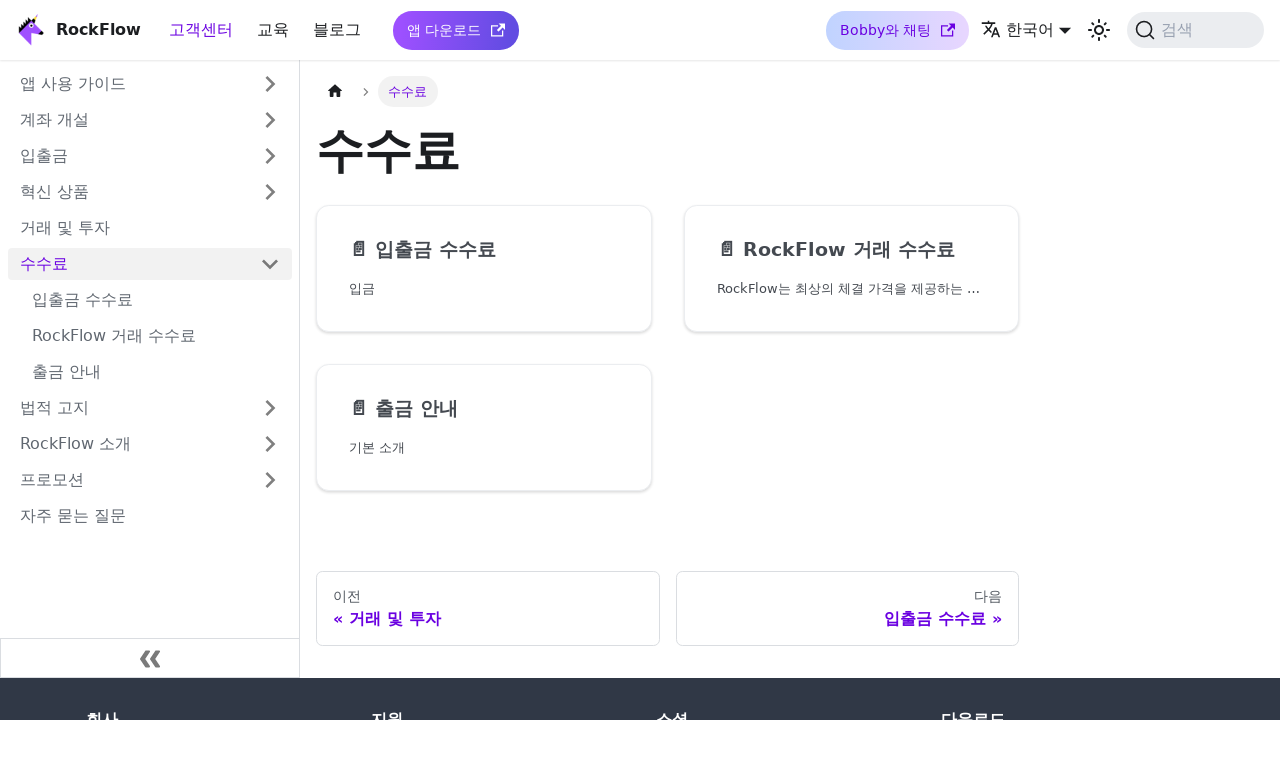

--- FILE ---
content_type: text/html
request_url: https://help.rockflow.ai/ko/docs/fees/
body_size: 6374
content:
<!doctype html>
<html lang="ko" dir="ltr" class="docs-wrapper docs-doc-page docs-version-current plugin-docs plugin-id-default docs-doc-id-fees/index">
<head>
<meta charset="UTF-8">
<meta name="generator" content="Docusaurus v2.4.1">
<title data-rh="true">수수료 | RockFlow</title><meta data-rh="true" name="viewport" content="width=device-width,initial-scale=1"><meta data-rh="true" name="twitter:card" content="summary_large_image"><meta data-rh="true" property="og:url" content="https://help.rockflow.ai/ko/docs/fees/"><meta data-rh="true" name="docusaurus_locale" content="ko"><meta data-rh="true" name="docsearch:language" content="ko"><meta data-rh="true" name="google-site-verification" content="QJQbdmBNrpcDLkRSW65jvugZOlRjx9fBZkwS3osrK_w"><meta data-rh="true" name="docusaurus_version" content="current"><meta data-rh="true" name="docusaurus_tag" content="docs-default-current"><meta data-rh="true" name="docsearch:version" content="current"><meta data-rh="true" name="docsearch:docusaurus_tag" content="docs-default-current"><meta data-rh="true" property="og:title" content="수수료 | RockFlow"><link data-rh="true" rel="icon" href="/ko/img/favicon.ico"><link data-rh="true" rel="canonical" href="https://help.rockflow.ai/ko/docs/fees/"><link data-rh="true" rel="alternate" href="https://help.rockflow.ai/docs/fees/" hreflang="en"><link data-rh="true" rel="alternate" href="https://help.rockflow.ai/zh-Hans/docs/fees/" hreflang="zh-Hans"><link data-rh="true" rel="alternate" href="https://help.rockflow.ai/es/docs/fees/" hreflang="es"><link data-rh="true" rel="alternate" href="https://help.rockflow.ai/pt/docs/fees/" hreflang="pt"><link data-rh="true" rel="alternate" href="https://help.rockflow.ai/zh-Hant/docs/fees/" hreflang="zh-Hant"><link data-rh="true" rel="alternate" href="https://help.rockflow.ai/ko/docs/fees/" hreflang="ko"><link data-rh="true" rel="alternate" href="https://help.rockflow.ai/docs/fees/" hreflang="x-default"><link data-rh="true" rel="preconnect" href="https://XN8PBNM1MY-dsn.algolia.net" crossorigin="anonymous"><link rel="alternate" type="application/rss+xml" href="/ko/blog/rss.xml" title="RockFlow RSS Feed">
<link rel="alternate" type="application/atom+xml" href="/ko/blog/atom.xml" title="RockFlow Atom Feed">



<link rel="search" type="application/opensearchdescription+xml" title="RockFlow" href="/ko/opensearch.xml">
<script src="/clientTheme.js"></script>
<script src="/array-flat-polyfill.js"></script>
<script src="/sensor.js"></script><link rel="stylesheet" href="/ko/assets/css/styles.f98e7e12.css">
<link rel="preload" href="/ko/assets/js/runtime~main.ccd06f9e.js" as="script">
<link rel="preload" href="/ko/assets/js/main.1b2f2ac5.js" as="script">
</head>
<body class="navigation-with-keyboard">
<script>!function(){function e(e){document.documentElement.setAttribute("data-theme",e)}var t=function(){var e=null;try{e=new URLSearchParams(window.location.search).get("docusaurus-theme")}catch(e){}return e}()||function(){var e=null;try{e=localStorage.getItem("theme")}catch(e){}return e}();null!==t?e(t):window.matchMedia("(prefers-color-scheme: dark)").matches?e("dark"):(window.matchMedia("(prefers-color-scheme: light)").matches,e("light"))}()</script><div id="__docusaurus">
<div role="region" aria-label="본문으로 건너뛰기"><a class="skipToContent_fXgn" href="#__docusaurus_skipToContent_fallback">본문으로 건너뛰기</a></div><nav aria-label="Main" class="navbar navbar--fixed-top navbarHideable_m1mJ"><div class="navbar__inner"><div class="navbar__items"><button aria-label="Toggle navigation bar" aria-expanded="false" class="navbar__toggle clean-btn" type="button"><svg width="30" height="30" viewBox="0 0 30 30" aria-hidden="true"><path stroke="currentColor" stroke-linecap="round" stroke-miterlimit="10" stroke-width="2" d="M4 7h22M4 15h22M4 23h22"></path></svg></button><a href="https://rockflow.ai" target="_blank" rel="noopener noreferrer" class="navbar__brand"><div class="navbar__logo"><img src="/ko/img/logo.png" alt="RockFlow" class="themedImage_ToTc themedImage--light_HNdA"><img src="/ko/img/logo-dark.png" alt="RockFlow" class="themedImage_ToTc themedImage--dark_i4oU"></div><b class="navbar__title text--truncate">RockFlow</b></a><a aria-current="page" class="navbar__item navbar__link navbar__link--active" href="/ko/docs/guides/how-to-open-a-new-account/">고객센터</a><a class="navbar__item navbar__link" href="/ko/docs/education/pre-investment-education/">교육</a><a class="navbar__item navbar__link" href="/ko/blog/">블로그</a><a href="https://rockflow.ai/download" target="_blank" rel="noopener noreferrer" class="navbar__item navbar__link rf-bubble rf-bubble--app">앱 다운로드<svg width="13.5" height="13.5" aria-hidden="true" viewBox="0 0 24 24" class="iconExternalLink_nPIU"><path fill="currentColor" d="M21 13v10h-21v-19h12v2h-10v15h17v-8h2zm3-12h-10.988l4.035 4-6.977 7.07 2.828 2.828 6.977-7.07 4.125 4.172v-11z"></path></svg></a></div><div class="navbar__items navbar__items--right"><a href="https://bobby.rockflow.ai" target="_blank" rel="noopener noreferrer" class="navbar__item navbar__link rf-bubble rf-bubble--bobby">Bobby와 채팅<svg width="13.5" height="13.5" aria-hidden="true" viewBox="0 0 24 24" class="iconExternalLink_nPIU"><path fill="currentColor" d="M21 13v10h-21v-19h12v2h-10v15h17v-8h2zm3-12h-10.988l4.035 4-6.977 7.07 2.828 2.828 6.977-7.07 4.125 4.172v-11z"></path></svg></a><div class="navbar__item dropdown dropdown--hoverable dropdown--right"><a href="#" aria-haspopup="true" aria-expanded="false" role="button" class="navbar__link"><svg viewBox="0 0 24 24" width="20" height="20" aria-hidden="true" class="iconLanguage_nlXk"><path fill="currentColor" d="M12.87 15.07l-2.54-2.51.03-.03c1.74-1.94 2.98-4.17 3.71-6.53H17V4h-7V2H8v2H1v1.99h11.17C11.5 7.92 10.44 9.75 9 11.35 8.07 10.32 7.3 9.19 6.69 8h-2c.73 1.63 1.73 3.17 2.98 4.56l-5.09 5.02L4 19l5-5 3.11 3.11.76-2.04zM18.5 10h-2L12 22h2l1.12-3h4.75L21 22h2l-4.5-12zm-2.62 7l1.62-4.33L19.12 17h-3.24z"></path></svg>한국어</a><ul class="dropdown__menu"><li><a href="/docs/fees/" target="_self" rel="noopener noreferrer" class="dropdown__link" lang="en">English</a></li><li><a href="/zh-Hans/docs/fees/" target="_self" rel="noopener noreferrer" class="dropdown__link" lang="zh-Hans">简体中文</a></li><li><a href="/es/docs/fees/" target="_self" rel="noopener noreferrer" class="dropdown__link" lang="es">Español</a></li><li><a href="/pt/docs/fees/" target="_self" rel="noopener noreferrer" class="dropdown__link" lang="pt">Português</a></li><li><a href="/zh-Hant/docs/fees/" target="_self" rel="noopener noreferrer" class="dropdown__link" lang="zh-Hant">繁體中文</a></li><li><a href="/ko/docs/fees/" target="_self" rel="noopener noreferrer" class="dropdown__link dropdown__link--active" lang="ko">한국어</a></li></ul></div><div class="toggle_vylO colorModeToggle_DEke"><button class="clean-btn toggleButton_gllP toggleButtonDisabled_aARS" type="button" disabled="" title="어두운 모드와 밝은 모드 전환하기 (현재 밝은 모드)" aria-label="어두운 모드와 밝은 모드 전환하기 (현재 밝은 모드)" aria-live="polite"><svg viewBox="0 0 24 24" width="24" height="24" class="lightToggleIcon_pyhR"><path fill="currentColor" d="M12,9c1.65,0,3,1.35,3,3s-1.35,3-3,3s-3-1.35-3-3S10.35,9,12,9 M12,7c-2.76,0-5,2.24-5,5s2.24,5,5,5s5-2.24,5-5 S14.76,7,12,7L12,7z M2,13l2,0c0.55,0,1-0.45,1-1s-0.45-1-1-1l-2,0c-0.55,0-1,0.45-1,1S1.45,13,2,13z M20,13l2,0c0.55,0,1-0.45,1-1 s-0.45-1-1-1l-2,0c-0.55,0-1,0.45-1,1S19.45,13,20,13z M11,2v2c0,0.55,0.45,1,1,1s1-0.45,1-1V2c0-0.55-0.45-1-1-1S11,1.45,11,2z M11,20v2c0,0.55,0.45,1,1,1s1-0.45,1-1v-2c0-0.55-0.45-1-1-1C11.45,19,11,19.45,11,20z M5.99,4.58c-0.39-0.39-1.03-0.39-1.41,0 c-0.39,0.39-0.39,1.03,0,1.41l1.06,1.06c0.39,0.39,1.03,0.39,1.41,0s0.39-1.03,0-1.41L5.99,4.58z M18.36,16.95 c-0.39-0.39-1.03-0.39-1.41,0c-0.39,0.39-0.39,1.03,0,1.41l1.06,1.06c0.39,0.39,1.03,0.39,1.41,0c0.39-0.39,0.39-1.03,0-1.41 L18.36,16.95z M19.42,5.99c0.39-0.39,0.39-1.03,0-1.41c-0.39-0.39-1.03-0.39-1.41,0l-1.06,1.06c-0.39,0.39-0.39,1.03,0,1.41 s1.03,0.39,1.41,0L19.42,5.99z M7.05,18.36c0.39-0.39,0.39-1.03,0-1.41c-0.39-0.39-1.03-0.39-1.41,0l-1.06,1.06 c-0.39,0.39-0.39,1.03,0,1.41s1.03,0.39,1.41,0L7.05,18.36z"></path></svg><svg viewBox="0 0 24 24" width="24" height="24" class="darkToggleIcon_wfgR"><path fill="currentColor" d="M9.37,5.51C9.19,6.15,9.1,6.82,9.1,7.5c0,4.08,3.32,7.4,7.4,7.4c0.68,0,1.35-0.09,1.99-0.27C17.45,17.19,14.93,19,12,19 c-3.86,0-7-3.14-7-7C5,9.07,6.81,6.55,9.37,5.51z M12,3c-4.97,0-9,4.03-9,9s4.03,9,9,9s9-4.03,9-9c0-0.46-0.04-0.92-0.1-1.36 c-0.98,1.37-2.58,2.26-4.4,2.26c-2.98,0-5.4-2.42-5.4-5.4c0-1.81,0.89-3.42,2.26-4.4C12.92,3.04,12.46,3,12,3L12,3z"></path></svg></button></div><div class="searchBox_ZlJk"><button type="button" class="DocSearch DocSearch-Button" aria-label="검색"><span class="DocSearch-Button-Container"><svg width="20" height="20" class="DocSearch-Search-Icon" viewBox="0 0 20 20"><path d="M14.386 14.386l4.0877 4.0877-4.0877-4.0877c-2.9418 2.9419-7.7115 2.9419-10.6533 0-2.9419-2.9418-2.9419-7.7115 0-10.6533 2.9418-2.9419 7.7115-2.9419 10.6533 0 2.9419 2.9418 2.9419 7.7115 0 10.6533z" stroke="currentColor" fill="none" fill-rule="evenodd" stroke-linecap="round" stroke-linejoin="round"></path></svg><span class="DocSearch-Button-Placeholder">검색</span></span><span class="DocSearch-Button-Keys"></span></button></div></div></div><div role="presentation" class="navbar-sidebar__backdrop"></div></nav><div id="__docusaurus_skipToContent_fallback" class="main-wrapper mainWrapper_z2l0 docsWrapper_BCFX"><button aria-label="맨 위로 스크롤하기" class="clean-btn theme-back-to-top-button backToTopButton_sjWU" type="button"></button><div class="docPage__5DB"><aside class="theme-doc-sidebar-container docSidebarContainer_b6E3"><div class="sidebarViewport_Xe31"><div class="sidebar_njMd sidebarWithHideableNavbar_wUlq"><a href="https://rockflow.ai" target="_blank" rel="noopener noreferrer" tabindex="-1" class="sidebarLogo_isFc"><img src="/ko/img/logo.png" alt="RockFlow" class="themedImage_ToTc themedImage--light_HNdA"><img src="/ko/img/logo-dark.png" alt="RockFlow" class="themedImage_ToTc themedImage--dark_i4oU"><b>RockFlow</b></a><nav aria-label="Docs sidebar" class="menu thin-scrollbar menu_SIkG"><ul class="theme-doc-sidebar-menu menu__list"><li class="theme-doc-sidebar-item-category theme-doc-sidebar-item-category-level-1 menu__list-item menu__list-item--collapsed"><div class="menu__list-item-collapsible"><a class="menu__link menu__link--sublist" aria-expanded="false" href="/ko/docs/guides/">앱 사용 가이드</a><button aria-label="접을 수 있는 사이드바 분류 &#x27;앱 사용 가이드&#x27; 접기(펼치기)" type="button" class="clean-btn menu__caret"></button></div></li><li class="theme-doc-sidebar-item-category theme-doc-sidebar-item-category-level-1 menu__list-item menu__list-item--collapsed"><div class="menu__list-item-collapsible"><a class="menu__link menu__link--sublist" aria-expanded="false" href="/ko/docs/opening-account/">계좌 개설</a><button aria-label="접을 수 있는 사이드바 분류 &#x27;계좌 개설&#x27; 접기(펼치기)" type="button" class="clean-btn menu__caret"></button></div></li><li class="theme-doc-sidebar-item-category theme-doc-sidebar-item-category-level-1 menu__list-item menu__list-item--collapsed"><div class="menu__list-item-collapsible"><a class="menu__link menu__link--sublist" aria-expanded="false" href="/ko/docs/deposit-and-withdraw/">입출금</a><button aria-label="접을 수 있는 사이드바 분류 &#x27;입출금&#x27; 접기(펼치기)" type="button" class="clean-btn menu__caret"></button></div></li><li class="theme-doc-sidebar-item-category theme-doc-sidebar-item-category-level-1 menu__list-item menu__list-item--collapsed"><div class="menu__list-item-collapsible"><a class="menu__link menu__link--sublist" aria-expanded="false" href="/ko/docs/innvative-products/">혁신 상품</a><button aria-label="접을 수 있는 사이드바 분류 &#x27;혁신 상품&#x27; 접기(펼치기)" type="button" class="clean-btn menu__caret"></button></div></li><li class="theme-doc-sidebar-item-link theme-doc-sidebar-item-link-level-1 menu__list-item"><a class="menu__link" href="/ko/docs/trading-and-investing/">거래 및 투자</a></li><li class="theme-doc-sidebar-item-category theme-doc-sidebar-item-category-level-1 menu__list-item"><div class="menu__list-item-collapsible menu__list-item-collapsible--active"><a class="menu__link menu__link--sublist menu__link--active" aria-current="page" aria-expanded="true" href="/ko/docs/fees/">수수료</a><button aria-label="접을 수 있는 사이드바 분류 &#x27;수수료&#x27; 접기(펼치기)" type="button" class="clean-btn menu__caret"></button></div><ul style="display:block;overflow:visible;height:auto" class="menu__list"><li class="theme-doc-sidebar-item-link theme-doc-sidebar-item-link-level-2 menu__list-item"><a class="menu__link" tabindex="0" href="/ko/docs/fees/deposit-and-withdrawal-fees/">입출금 수수료</a></li><li class="theme-doc-sidebar-item-link theme-doc-sidebar-item-link-level-2 menu__list-item"><a class="menu__link" tabindex="0" href="/ko/docs/fees/rockflow-transaction-fees/">RockFlow 거래 수수료</a></li><li class="theme-doc-sidebar-item-link theme-doc-sidebar-item-link-level-2 menu__list-item"><a class="menu__link" tabindex="0" href="/ko/docs/fees/withdrawable-cash/">출금 안내</a></li></ul></li><li class="theme-doc-sidebar-item-category theme-doc-sidebar-item-category-level-1 menu__list-item menu__list-item--collapsed"><div class="menu__list-item-collapsible"><a class="menu__link menu__link--sublist" aria-expanded="false" href="/ko/docs/legal/">법적 고지</a><button aria-label="접을 수 있는 사이드바 분류 &#x27;법적 고지&#x27; 접기(펼치기)" type="button" class="clean-btn menu__caret"></button></div></li><li class="theme-doc-sidebar-item-category theme-doc-sidebar-item-category-level-1 menu__list-item menu__list-item--collapsed"><div class="menu__list-item-collapsible"><a class="menu__link menu__link--sublist" aria-expanded="false" href="/ko/docs/about-rockflow/">RockFlow 소개</a><button aria-label="접을 수 있는 사이드바 분류 &#x27;RockFlow 소개&#x27; 접기(펼치기)" type="button" class="clean-btn menu__caret"></button></div></li><li class="theme-doc-sidebar-item-category theme-doc-sidebar-item-category-level-1 menu__list-item menu__list-item--collapsed"><div class="menu__list-item-collapsible"><a class="menu__link menu__link--sublist" aria-expanded="false" href="/ko/docs/promotions/">프로모션</a><button aria-label="접을 수 있는 사이드바 분류 &#x27;프로모션&#x27; 접기(펼치기)" type="button" class="clean-btn menu__caret"></button></div></li><li class="theme-doc-sidebar-item-link theme-doc-sidebar-item-link-level-1 menu__list-item"><a class="menu__link" href="/ko/docs/faq/">자주 묻는 질문</a></li></ul></nav><button type="button" title="사이드바 숨기기" aria-label="사이드바 숨기기" class="button button--secondary button--outline collapseSidebarButton_PEFL"><svg width="20" height="20" aria-hidden="true" class="collapseSidebarButtonIcon_kv0_"><g fill="#7a7a7a"><path d="M9.992 10.023c0 .2-.062.399-.172.547l-4.996 7.492a.982.982 0 01-.828.454H1c-.55 0-1-.453-1-1 0-.2.059-.403.168-.551l4.629-6.942L.168 3.078A.939.939 0 010 2.528c0-.548.45-.997 1-.997h2.996c.352 0 .649.18.828.45L9.82 9.472c.11.148.172.347.172.55zm0 0"></path><path d="M19.98 10.023c0 .2-.058.399-.168.547l-4.996 7.492a.987.987 0 01-.828.454h-3c-.547 0-.996-.453-.996-1 0-.2.059-.403.168-.551l4.625-6.942-4.625-6.945a.939.939 0 01-.168-.55 1 1 0 01.996-.997h3c.348 0 .649.18.828.45l4.996 7.492c.11.148.168.347.168.55zm0 0"></path></g></svg></button></div></div></aside><main class="docMainContainer_gTbr"><div class="container padding-top--md padding-bottom--lg"><div class="row"><div class="col docItemCol_VOVn"><div class="docItemContainer_Djhp"><article><nav class="theme-doc-breadcrumbs breadcrumbsContainer_Z_bl" aria-label="Breadcrumbs"><ul class="breadcrumbs" itemscope="" itemtype="https://schema.org/BreadcrumbList"><li class="breadcrumbs__item"><a aria-label="홈" class="breadcrumbs__link" href="/ko/"><svg viewBox="0 0 24 24" class="breadcrumbHomeIcon_YNFT"><path d="M10 19v-5h4v5c0 .55.45 1 1 1h3c.55 0 1-.45 1-1v-7h1.7c.46 0 .68-.57.33-.87L12.67 3.6c-.38-.34-.96-.34-1.34 0l-8.36 7.53c-.34.3-.13.87.33.87H5v7c0 .55.45 1 1 1h3c.55 0 1-.45 1-1z" fill="currentColor"></path></svg></a></li><li itemscope="" itemprop="itemListElement" itemtype="https://schema.org/ListItem" class="breadcrumbs__item breadcrumbs__item--active"><span class="breadcrumbs__link" itemprop="name">수수료</span><meta itemprop="position" content="1"></li></ul></nav><div class="theme-doc-markdown markdown"><h1>수수료</h1><section class="row"><article class="col col--6 margin-bottom--lg"><a class="card padding--lg cardContainer_fWXF" href="/ko/docs/fees/deposit-and-withdrawal-fees/"><h2 class="text--truncate cardTitle_rnsV" title="입출금 수수료">📄️<!-- --> <!-- -->입출금 수수료</h2><p class="text--truncate cardDescription_PWke" title="입금">입금</p></a></article><article class="col col--6 margin-bottom--lg"><a class="card padding--lg cardContainer_fWXF" href="/ko/docs/fees/rockflow-transaction-fees/"><h2 class="text--truncate cardTitle_rnsV" title="RockFlow 거래 수수료">📄️<!-- --> <!-- -->RockFlow 거래 수수료</h2><p class="text--truncate cardDescription_PWke" title="RockFlow는 최상의 체결 가격을 제공하는 것이 사용자의 최선의 이익이라고 믿습니다. 우리는 사용자가 거래소 전반에 걸쳐 주식 및 ETF의 최상의 가격을 얻을 수 있도록 최선을 다하고 있습니다.">RockFlow는 최상의 체결 가격을 제공하는 것이 사용자의 최선의 이익이라고 믿습니다. 우리는 사용자가 거래소 전반에 걸쳐 주식 및 ETF의 최상의 가격을 얻을 수 있도록 최선을 다하고 있습니다.</p></a></article><article class="col col--6 margin-bottom--lg"><a class="card padding--lg cardContainer_fWXF" href="/ko/docs/fees/withdrawable-cash/"><h2 class="text--truncate cardTitle_rnsV" title="출금 안내">📄️<!-- --> <!-- -->출금 안내</h2><p class="text--truncate cardDescription_PWke" title="기본 소개">기본 소개</p></a></article></section></div></article><nav class="pagination-nav docusaurus-mt-lg" aria-label="문서 페이지"><a class="pagination-nav__link pagination-nav__link--prev" href="/ko/docs/trading-and-investing/"><div class="pagination-nav__sublabel">이전</div><div class="pagination-nav__label">거래 및 투자</div></a><a class="pagination-nav__link pagination-nav__link--next" href="/ko/docs/fees/deposit-and-withdrawal-fees/"><div class="pagination-nav__sublabel">다음</div><div class="pagination-nav__label">입출금 수수료</div></a></nav></div></div></div></div></main></div></div><div class="contactUsWrapper_ceT9" id="contactUs"><a href="rockflow://client/deeplink?target=customerservice" target="_blank" rel="noopener noreferrer" class="contactUs_btn_U8HD"><svg width="21" height="21" viewBox="0 0 21 21" fill="none" xmlns="http://www.w3.org/2000/svg"><path d="M10.4188 19.3576C11.2929 19.3576 12.0014 18.6387 12.0014 17.7519C12.0014 16.865 11.2929 16.1461 10.4188 16.1461C9.54475 16.1461 8.83618 16.865 8.83618 17.7519C8.83618 18.6387 9.54475 19.3576 10.4188 19.3576Z" stroke="currentColor" stroke-width="1.5" stroke-miterlimit="10"></path><path d="M2.20625 13.7505H4.02841C4.34023 13.7505 4.59302 13.494 4.59302 13.1776L4.59302 8.65547C4.59302 8.33908 4.34023 8.0826 4.02841 8.0826H2.20625C1.89443 8.0826 1.64164 8.33908 1.64164 8.65547L1.64164 13.1776C1.64164 13.494 1.89443 13.7505 2.20625 13.7505Z" stroke="currentColor" stroke-width="1.5" stroke-miterlimit="10"></path><path d="M16.9716 13.7505H18.7938C19.1056 13.7505 19.3584 13.494 19.3584 13.1776V8.65547C19.3584 8.33908 19.1056 8.0826 18.7938 8.0826H16.9716C16.6598 8.0826 16.407 8.33908 16.407 8.65547V13.1776C16.407 13.494 16.6598 13.7505 16.9716 13.7505Z" stroke="currentColor" stroke-width="1.5" stroke-miterlimit="10"></path><path d="M17.8785 8.08263V4.15069C17.8301 3.44282 17.5081 2.78298 16.9826 2.31481C16.4571 1.84663 15.7706 1.60802 15.0725 1.65092H5.91898C5.22091 1.60802 4.5344 1.84663 4.00888 2.31481C3.48337 2.78298 3.16139 3.44282 3.11304 4.15069V8.08263" stroke="currentColor" stroke-width="1.5" stroke-miterlimit="10"></path><path d="M12.2065 17.9602H14.8328C15.6039 17.9956 16.3573 17.7195 16.9281 17.1924C17.499 16.6653 17.8406 15.9301 17.8783 15.1479V13.7505" stroke="currentColor" stroke-width="1.5" stroke-miterlimit="10"></path></svg><span>문의하기</span></a></div><footer class="footer footer--dark"><div class="container container-fluid"><div class="row footer__links"><div class="col footer__col"><div class="footer__title">회사</div><ul class="footer__items clean-list"><li class="footer__item"><a href="https://rockflow.ai" target="_blank" rel="noopener noreferrer" class="footer__link-item">홈<svg width="13.5" height="13.5" aria-hidden="true" viewBox="0 0 24 24" class="iconExternalLink_nPIU"><path fill="currentColor" d="M21 13v10h-21v-19h12v2h-10v15h17v-8h2zm3-12h-10.988l4.035 4-6.977 7.07 2.828 2.828 6.977-7.07 4.125 4.172v-11z"></path></svg></a></li><li class="footer__item"><a href="https://rockflow.ai/download" target="_blank" rel="noopener noreferrer" class="footer__link-item">다운로드<svg width="13.5" height="13.5" aria-hidden="true" viewBox="0 0 24 24" class="iconExternalLink_nPIU"><path fill="currentColor" d="M21 13v10h-21v-19h12v2h-10v15h17v-8h2zm3-12h-10.988l4.035 4-6.977 7.07 2.828 2.828 6.977-7.07 4.125 4.172v-11z"></path></svg></a></li><li class="footer__item"><a href="https://rockflow.ai/about" target="_blank" rel="noopener noreferrer" class="footer__link-item">회사 소개<svg width="13.5" height="13.5" aria-hidden="true" viewBox="0 0 24 24" class="iconExternalLink_nPIU"><path fill="currentColor" d="M21 13v10h-21v-19h12v2h-10v15h17v-8h2zm3-12h-10.988l4.035 4-6.977 7.07 2.828 2.828 6.977-7.07 4.125 4.172v-11z"></path></svg></a></li></ul></div><div class="col footer__col"><div class="footer__title">지원</div><ul class="footer__items clean-list"><li class="footer__item"><a class="footer__link-item" href="/ko/docs/guides/how-to-open-a-new-account/">고객센터</a></li><li class="footer__item"><a class="footer__link-item" href="/ko/blog/">블로그</a></li><li class="footer__item"><a class="footer__link-item" href="/ko/docs/legal/legal-central/">약관 및 조건</a></li></ul></div><div class="col footer__col"><div class="footer__title">소셜</div><ul class="footer__items clean-list"><li class="footer__item">
                  <a href="https://x.com/RockflowEnglish" target="_blank" rel="noreferrer noopener" style="padding-right: 10px">
                    <img src="/img/x.png" alt="twitter" width="24" height="24">
                  </a>
                  <a href="https://www.instagram.com/rockflowapp" target="_blank" rel="noreferrer noopener" style="padding-right: 10px">
                    <img src="/img/ins.png" alt="ins" width="24" height="24">
                  </a>
                  <a href="https://www.facebook.com/RockFlow-109323828255028" target="_blank" rel="noreferrer noopener" style="padding-right: 10px">
                    <img src="/img/facebook.png" alt="facebook" width="24" height="24">
                  </a>
                  <a href="https://www.linkedin.com/company/rockflowapp" target="_blank" rel="noreferrer noopener">
                    <img src="/img/linkedin.png" alt="linked" width="23" height="23">
                  </a>
                </li></ul></div><div class="col footer__col"><div class="footer__title">다운로드</div><ul class="footer__items clean-list"><li class="footer__item">
                  <a href="https://apps.apple.com/nz/app/rockflow/id1599189662m" target="_blank" rel="noreferrer noopener">
                    <img src="/img/app-store.png" alt="app store" width="150" height="46">
                  </a>
                </li><li class="footer__item">
                  <a href="https://play.google.com/store/apps/details?id=team.flowai.android" target="_blank" rel="noreferrer noopener">
                    <img src="/img/google-play.png" alt="google play" width="150" height="46">
                  </a>
                </li></ul></div></div><div class="footer__bottom text--center"><div class="margin-bottom--sm"><a href="https://rockflow.ai" rel="noopener noreferrer" class="footerLogoLink_BH7S"><img src="/ko/img/logo-dark@2x.png" alt="RockFlow 로고" class="themedImage_ToTc themedImage--light_HNdA footer__logo" width="160" height="51"><img src="/ko/img/logo-dark@2x.png" alt="RockFlow 로고" class="themedImage_ToTc themedImage--dark_i4oU footer__logo" width="160" height="51"></a></div><div class="footer__copyright">Copyright © 2025 Rockalpha Limited. All Rights Reserved.</div></div></div></footer></div>
<script src="/ko/assets/js/runtime~main.ccd06f9e.js"></script>
<script src="/ko/assets/js/main.1b2f2ac5.js"></script>
</body>
</html>

--- FILE ---
content_type: application/javascript
request_url: https://help.rockflow.ai/clientTheme.js
body_size: 2048
content:
// bridge config
var bridge = {
  default: this,
  call: function (b, a, c) {
    var e = "";
    "function" == typeof a && ((c = a), (a = {}));
    a = { data: void 0 === a ? null : a };
    if ("function" == typeof c) {
      var g = "dscb" + window.dscb++;
      window[g] = c;
      a._dscbstub = g;
    }
    a = JSON.stringify(a);
    if (window._dsbridge) e = _dsbridge.call(b, a);
    else if (window._dswk || -1 != navigator.userAgent.indexOf("_dsbridge"))
      e = prompt("_dsbridge=" + b, a);
    return JSON.parse(e || "{}").data;
  },
  register: function (b, a, c) {
    c = c ? window._dsaf : window._dsf;
    window._dsInit ||
      ((window._dsInit = !0),
      setTimeout(function () {
        bridge.call("_dsb.dsinit");
      }, 0));
    "object" == typeof a ? (c._obs[b] = a) : (c[b] = a);
  },
  registerAsyn: function (b, a) {
    this.register(b, a, !0);
  },
  hasNativeMethod: function (b, a) {
    return this.call("_dsb.hasNativeMethod", { name: b, type: a || "all" });
  },
  disableJavascriptDialogBlock: function (b) {
    this.call("_dsb.disableJavascriptDialogBlock", { disable: !1 !== b });
  },
};
!(function () {
  if (!window._dsf) {
    var b = {
        _dsf: { _obs: {} },
        _dsaf: { _obs: {} },
        dscb: 0,
        dsBridge: bridge,
        close: function () {
          bridge.call("_dsb.closePage");
        },
        _handleMessageFromNative: function (a) {
          var e = JSON.parse(a.data),
            b = { id: a.callbackId, complete: !0 },
            c = this._dsf[a.method],
            d = this._dsaf[a.method],
            h = function (a, c) {
              b.data = a.apply(c, e);
              bridge.call("_dsb.returnValue", b);
            },
            k = function (a, c) {
              e.push(function (a, c) {
                b.data = a;
                b.complete = !1 !== c;
                bridge.call("_dsb.returnValue", b);
              });
              a.apply(c, e);
            };
          if (c) h(c, this._dsf);
          else if (d) k(d, this._dsaf);
          else if (((c = a.method.split(".")), !(2 > c.length))) {
            a = c.pop();
            var c = c.join("."),
              d = this._dsf._obs,
              d = d[c] || {},
              f = d[a];
            f && "function" == typeof f
              ? h(f, d)
              : ((d = this._dsaf._obs),
                (d = d[c] || {}),
                (f = d[a]) && "function" == typeof f && k(f, d));
          }
        },
      },
      a;
    for (a in b) window[a] = b[a];
    bridge.register("_hasJavascriptMethod", function (a, b) {
      b = a.split(".");
      if (2 > b.length) return !(!_dsf[b] && !_dsaf[b]);
      a = b.pop();
      b = b.join(".");
      return (b = _dsf._obs[b] || _dsaf._obs[b]) && !!b[a];
    });
  }
})();

// FIXME: ReferenceError: Can't find variable: globalThis
var globalThis = { Prism: "" };

// theme
!(function () {
  var CLIENT_THEME_DARK = 2;
  var THEMES = {
    light: "light",
    dark: "dark",
  };
  const ua = navigator.userAgent;
  let appInClient = false;

  if (ua && ua.indexOf("{") > -1) {
    const params = JSON.parse(ua);
    if (params.nightModel) {
      const theme =
        params.nightModel === CLIENT_THEME_DARK ? THEMES.dark : THEMES.light;
      localStorage.setItem("theme", theme);
    }
    appInClient = true;
  }

  const paramsFromClient = window.bridge.call("getClientInfoSync");
  if (paramsFromClient) {
    try {
      var params = JSON.parse(paramsFromClient);
      if (params.nightModel) {
        var theme =
          params.nightModel === CLIENT_THEME_DARK ? THEMES.dark : THEMES.light;
        localStorage.setItem("theme", theme);
      }
      appInClient = true;
    } catch (error) {
      console.log(error);
    }
  }

  if (appInClient) {
    document.documentElement.setAttribute("data-model", "client");
    window.sessionStorage.setItem("isInApp", true);

    // 304
    if (window.location.href.includes("about-rockflow/what-is-trade-gpt")) {
      const pathname = window.location.pathname;
      const newPathname = pathname.replace(
        "what-is-trade-gpt",
        "what-is-rock-strategy"
      );
      window.location.replace(newPathname);
    }
    return;
  }

  // zendesk
  // const zendScript = document.createElement("script");
  // zendScript.setAttribute("id", "ze-snippet");
  // zendScript.src =
  //   "https://static.zdassets.com/ekr/snippet.js?key=f12a18a9-a893-418c-86cf-6796df86a301";
  // document.getElementsByTagName("head")[0].appendChild(zendScript);
  // zendScript.onload = function () {
  //   window.zESettings = {
  //     webWidget: {
  //       color: {
  //         theme: "#a050ff",
  //       },
  //     },
  //   };
  // };
  // zendScript.onerror = function () {
  //   console.log("zendesk error");
  // };

  // chat-woot

  const url = window.location.href;
  const isNotChatPath =
    url.includes("/rockflow-limited-time-deposit-extravaganza") ||
    url.includes("/summer-limited-time") ||
    url.includes("/rockflow-redeposit-2025");

  const widWidth = window.innerWidth;
  const isMobile = widWidth <= 1024;
  if (isNotChatPath && isMobile) return;

  const BASE_URL = "https://chatwoot.rockflow.ai";
  const chatScript = document.createElement("script");
  chatScript.src = BASE_URL + "/packs/js/sdk.js";
  chatScript.defer = true;
  chatScript.async = true;
  document.getElementsByTagName("head")[0].appendChild(chatScript);

  chatScript.onload = function () {
    try {
      window.chatwootSDK.run({
        websiteToken: "cLv9XhJNQuawvBQNFXND4FS1",
        baseUrl: BASE_URL,
      });
    } catch (error) {
      console.warn('Failed to initialize Chatwoot:', error);
    }
  };
  
  chatScript.onerror = function () {
    console.warn('Failed to load Chatwoot script');
  };
})();


--- FILE ---
content_type: application/javascript
request_url: https://help.rockflow.ai/ko/assets/js/main.1b2f2ac5.js
body_size: 166250
content:
/*! For license information please see main.1b2f2ac5.js.LICENSE.txt */
(self.webpackChunksupport_rockflow=self.webpackChunksupport_rockflow||[]).push([[179],{64136:(e,t,n)=>{"use strict";n.d(t,{a:()=>p});var o=n(67294);function r(){return o.createElement("svg",{width:"15",height:"15",className:"DocSearch-Control-Key-Icon"},o.createElement("path",{d:"M4.505 4.496h2M5.505 5.496v5M8.216 4.496l.055 5.993M10 7.5c.333.333.5.667.5 1v2M12.326 4.5v5.996M8.384 4.496c1.674 0 2.116 0 2.116 1.5s-.442 1.5-2.116 1.5M3.205 9.303c-.09.448-.277 1.21-1.241 1.203C1 10.5.5 9.513.5 8V7c0-1.57.5-2.5 1.464-2.494.964.006 1.134.598 1.24 1.342M12.553 10.5h1.953",strokeWidth:"1.2",stroke:"currentColor",fill:"none",strokeLinecap:"square"}))}var a=n(20830),i=["translations"];function s(){return s=Object.assign||function(e){for(var t=1;t<arguments.length;t++){var n=arguments[t];for(var o in n)Object.prototype.hasOwnProperty.call(n,o)&&(e[o]=n[o])}return e},s.apply(this,arguments)}function c(e,t){return function(e){if(Array.isArray(e))return e}(e)||function(e,t){var n=null==e?null:"undefined"!=typeof Symbol&&e[Symbol.iterator]||e["@@iterator"];if(null==n)return;var o,r,a=[],i=!0,s=!1;try{for(n=n.call(e);!(i=(o=n.next()).done)&&(a.push(o.value),!t||a.length!==t);i=!0);}catch(c){s=!0,r=c}finally{try{i||null==n.return||n.return()}finally{if(s)throw r}}return a}(e,t)||function(e,t){if(!e)return;if("string"==typeof e)return l(e,t);var n=Object.prototype.toString.call(e).slice(8,-1);"Object"===n&&e.constructor&&(n=e.constructor.name);if("Map"===n||"Set"===n)return Array.from(e);if("Arguments"===n||/^(?:Ui|I)nt(?:8|16|32)(?:Clamped)?Array$/.test(n))return l(e,t)}(e,t)||function(){throw new TypeError("Invalid attempt to destructure non-iterable instance.\nIn order to be iterable, non-array objects must have a [Symbol.iterator]() method.")}()}function l(e,t){(null==t||t>e.length)&&(t=e.length);for(var n=0,o=new Array(t);n<t;n++)o[n]=e[n];return o}function u(e,t){if(null==e)return{};var n,o,r=function(e,t){if(null==e)return{};var n,o,r={},a=Object.keys(e);for(o=0;o<a.length;o++)n=a[o],t.indexOf(n)>=0||(r[n]=e[n]);return r}(e,t);if(Object.getOwnPropertySymbols){var a=Object.getOwnPropertySymbols(e);for(o=0;o<a.length;o++)n=a[o],t.indexOf(n)>=0||Object.prototype.propertyIsEnumerable.call(e,n)&&(r[n]=e[n])}return r}var d="Ctrl";var p=o.forwardRef((function(e,t){var n=e.translations,l=void 0===n?{}:n,p=u(e,i),f=l.buttonText,m=void 0===f?"Search":f,h=l.buttonAriaLabel,g=void 0===h?"Search":h,b=c((0,o.useState)(null),2),v=b[0],k=b[1];return(0,o.useEffect)((function(){"undefined"!=typeof navigator&&(/(Mac|iPhone|iPod|iPad)/i.test(navigator.platform)?k("\u2318"):k(d))}),[]),o.createElement("button",s({type:"button",className:"DocSearch DocSearch-Button","aria-label":g},p,{ref:t}),o.createElement("span",{className:"DocSearch-Button-Container"},o.createElement(a.W,null),o.createElement("span",{className:"DocSearch-Button-Placeholder"},m)),o.createElement("span",{className:"DocSearch-Button-Keys"},null!==v&&o.createElement(o.Fragment,null,o.createElement("kbd",{className:"DocSearch-Button-Key"},v===d?o.createElement(r,null):v),o.createElement("kbd",{className:"DocSearch-Button-Key"},"K"))))}))},20830:(e,t,n)=>{"use strict";n.d(t,{W:()=>r});var o=n(67294);function r(){return o.createElement("svg",{width:"20",height:"20",className:"DocSearch-Search-Icon",viewBox:"0 0 20 20"},o.createElement("path",{d:"M14.386 14.386l4.0877 4.0877-4.0877-4.0877c-2.9418 2.9419-7.7115 2.9419-10.6533 0-2.9419-2.9418-2.9419-7.7115 0-10.6533 2.9418-2.9419 7.7115-2.9419 10.6533 0 2.9419 2.9418 2.9419 7.7115 0 10.6533z",stroke:"currentColor",fill:"none",fillRule:"evenodd",strokeLinecap:"round",strokeLinejoin:"round"}))}},57052:(e,t,n)=>{"use strict";n.d(t,{D:()=>r});var o=n(67294);function r(e){var t=e.isOpen,n=e.onOpen,r=e.onClose,a=e.onInput,i=e.searchButtonRef;o.useEffect((function(){function e(e){var o;(27===e.keyCode&&t||"k"===(null===(o=e.key)||void 0===o?void 0:o.toLowerCase())&&(e.metaKey||e.ctrlKey)||!function(e){var t=e.target,n=t.tagName;return t.isContentEditable||"INPUT"===n||"SELECT"===n||"TEXTAREA"===n}(e)&&"/"===e.key&&!t)&&(e.preventDefault(),t?r():document.body.classList.contains("DocSearch--active")||document.body.classList.contains("DocSearch--active")||n()),i&&i.current===document.activeElement&&a&&/[a-zA-Z0-9]/.test(String.fromCharCode(e.keyCode))&&a(e)}return window.addEventListener("keydown",e),function(){window.removeEventListener("keydown",e)}}),[t,n,r,a,i])}},723:(e,t,n)=>{"use strict";n.d(t,{Z:()=>f});var o=n(67294),r=n(87462),a=n(68356),i=n.n(a),s=n(16887);const c={"0030c228":[()=>n.e(2458).then(n.bind(n,759)),"@site/i18n/ko/docusaurus-plugin-content-blog/robinhood-ride-and-prejudice.md",759],"0044f441":[()=>n.e(8643).then(n.bind(n,32521)),"@site/i18n/ko/docusaurus-plugin-content-docs/current/wire-transfer/zelle-to-rockflow.md",32521],"00484791":[()=>n.e(5992).then(n.bind(n,65197)),"@site/i18n/ko/docusaurus-plugin-content-docs/current/education/basics-of-trading/08-foundations-of-stock-knowlege/03-judging-the-nature-of-indicidual.md",65197],"0182da7c":[()=>n.e(7312).then(n.bind(n,44441)),"@site/i18n/ko/docusaurus-plugin-content-docs/current/innvative-products/03-what-is-better-buy.md",44441],"023e2cd3":[()=>n.e(8897).then(n.bind(n,97446)),"@site/i18n/ko/docusaurus-plugin-content-docs/current/about-rockflow/08-what-is-rock-strategy.md",97446],"02d88044":[()=>n.e(9772).then(n.bind(n,74094)),"@site/i18n/ko/docusaurus-plugin-content-docs/current/wire-transfer/wellsfargo-to-rockflow.md",74094],"03258794":[()=>n.e(8131).then(n.bind(n,79234)),"@site/i18n/ko/docusaurus-plugin-content-blog/ai-powered-cyber-security-stocks-2025/index.md",79234],"03aa4f38":[()=>n.e(8349).then(n.bind(n,50716)),"@site/i18n/ko/docusaurus-plugin-content-docs/current/opening-account/06-personal-info-for-verification.md",50716],"041a11f7":[()=>n.e(3528).then(n.bind(n,84913)),"@site/i18n/ko/docusaurus-plugin-content-docs/current/faq.md",84913],"04266f18":[()=>n.e(2309).then(n.bind(n,12843)),"@site/i18n/ko/docusaurus-plugin-content-blog/baby-bull-and-baby-bear/index.md",12843],"04adff50":[()=>n.e(2409).then(n.bind(n,58888)),"@site/i18n/ko/docusaurus-plugin-content-docs/current/education/basics-of-trading/03-what-does-bullish-mean.md",58888],"0527f30f":[()=>n.e(8162).then(n.bind(n,74028)),"@site/i18n/ko/docusaurus-plugin-content-blog/why-did-reddit-surge/index.md",74028],"060ecf0a":[()=>n.e(8347).then(n.bind(n,76380)),"@site/i18n/ko/docusaurus-plugin-content-docs/current/guides/03-how-to-search-stocks.md",76380],"064fc471":[()=>Promise.all([n.e(532),n.e(6557)]).then(n.bind(n,62776)),"@site/i18n/ko/docusaurus-plugin-content-docs/current/promotions/index.md",62776],"071f92f0":[()=>n.e(7812).then(n.bind(n,19966)),"@site/i18n/ko/docusaurus-plugin-content-blog/annual-stock-king-applovin/index.md",19966],"07892629":[()=>n.e(2187).then(n.bind(n,52876)),"@site/i18n/ko/docusaurus-plugin-content-blog/stock-buyback/index.md?truncated=true",52876],"08c6b2ee":[()=>n.e(2281).then(n.bind(n,81617)),"@site/i18n/ko/docusaurus-plugin-content-docs/current/education/investment-varieties/08-what-is-mutual-fund.md",81617],"0a188676":[()=>n.e(5747).then(n.bind(n,81649)),"@site/i18n/ko/docusaurus-plugin-content-docs/current/education/stock-analysis/01-how-to-approach-analyzing-a-stock.md",81649],"0b920b2f":[()=>n.e(14).then(n.bind(n,39164)),"@site/i18n/ko/docusaurus-plugin-content-blog/crypto-bull-market/index.md?truncated=true",39164],"0c0bfbb2":[()=>n.e(2988).then(n.bind(n,61073)),"@site/i18n/ko/docusaurus-plugin-content-blog/Apple-listed-company-valued/index.md?truncated=true",61073],"0d307be1":[()=>n.e(2356).then(n.bind(n,19325)),"@site/i18n/ko/docusaurus-plugin-content-docs/current/education/pre-investment-education/07-why-should-i-think-about-investing.md",19325],"0e641dea":[()=>n.e(2513).then(n.bind(n,75495)),"@site/i18n/ko/docusaurus-plugin-content-blog/trump-vs-harris/index.md",75495],"0fc34b0c":[()=>n.e(8451).then(n.bind(n,96580)),"@site/i18n/ko/docusaurus-plugin-content-docs/current/fees/05-deposit-and-withdrawal-fees.md",96580],"0ff16a5f":[()=>n.e(4856).then(n.bind(n,35714)),"@site/i18n/ko/docusaurus-plugin-content-docs/current/promotions/rockflow-limited-time-deposit-extravaganza.mdx",35714],"104e3140":[()=>n.e(8746).then(n.bind(n,37338)),"@site/i18n/ko/docusaurus-plugin-content-docs/current/education/pre-investment-education/02-what-is-stock-market.md",37338],"118560a0":[()=>n.e(7529).then(n.bind(n,18658)),"@site/i18n/ko/docusaurus-plugin-content-blog/OpenSea.md",18658],"12000c87":[()=>n.e(2804).then(n.bind(n,77168)),"@site/i18n/ko/docusaurus-plugin-content-docs/current/education/basics-of-trading/09-knowlege-of-new-hk-stock.md",77168],"12a7e49c":[()=>n.e(6503).then(n.bind(n,51002)),"@site/i18n/ko/docusaurus-plugin-content-blog/coinbase/index.md?truncated=true",51002],"13a68a1f":[()=>n.e(7500).then(n.bind(n,86505)),"@site/i18n/ko/docusaurus-plugin-content-docs/current/education/investment-varieties/02-what-is-fund.md",86505],"13bede01":[()=>n.e(9775).then(n.bind(n,9033)),"@site/i18n/ko/docusaurus-plugin-content-docs/current/about-rockflow/07-how-long-solve-problem.md",9033],"13fa1c56":[()=>n.e(201).then(n.bind(n,33536)),"@site/i18n/ko/docusaurus-plugin-content-blog/why-can-nvidia-break-through-4-trillion/index.md?truncated=true",33536],"165f2052":[()=>n.e(6322).then(n.bind(n,55734)),"@site/i18n/ko/docusaurus-plugin-content-blog/C3-AI-return-to-the-uptrend/index.md",55734],"176e3a47":[()=>n.e(2350).then(n.bind(n,1102)),"@site/i18n/ko/docusaurus-plugin-content-docs/current/education/basics-of-trading/07-what-is-intraday-trading.md",1102],17896441:[()=>Promise.all([n.e(532),n.e(6186),n.e(7918)]).then(n.bind(n,9513)),"@theme/DocItem",9513],"17948b3d":[()=>n.e(7781).then(n.bind(n,45691)),"@site/i18n/ko/docusaurus-plugin-content-docs/current/promotions/commission-coupon.md",45691],"17a5cf6f":[()=>n.e(2521).then(n.bind(n,84517)),"@site/i18n/ko/docusaurus-plugin-content-blog/after-nvidia-next-early-ai-beneficiary/index.md",84517],"1a4e3797":[()=>Promise.all([n.e(532),n.e(7920)]).then(n.bind(n,39172)),"@theme/SearchPage",39172],"1a6c0069":[()=>n.e(7341).then(n.bind(n,44316)),"@site/i18n/ko/docusaurus-plugin-content-docs/current/innvative-products/04-rock-earn.md",44316],"1be78505":[()=>Promise.all([n.e(532),n.e(9514)]).then(n.bind(n,68826)),"@theme/DocPage",68826],"1db7819f":[()=>n.e(791).then(n.bind(n,70053)),"@site/i18n/ko/docusaurus-plugin-content-docs/current/about-rockflow/03-who-are-your-partners.md",70053],"1ec3e3d7":[()=>Promise.all([n.e(532),n.e(6506)]).then(n.bind(n,93097)),"@site/i18n/ko/docusaurus-plugin-content-docs/current/education/macro-analysis/index.md",93097],"1f642977":[()=>n.e(4357).then(n.bind(n,20597)),"@site/i18n/ko/docusaurus-plugin-content-blog/will-the-spot-etf-effect-repeat-itself-in-ethereum/index.md?truncated=true",20597],"2084bcc9":[()=>n.e(402).then(n.bind(n,77066)),"@site/i18n/ko/docusaurus-plugin-content-blog/allbirds.md?truncated=true",77066],"2123a2c8":[()=>n.e(3666).then(n.bind(n,92112)),"@site/docs/promotions/summer-limited-time.mdx",92112],"2189d64b":[()=>n.e(536).then(n.bind(n,72171)),"@site/i18n/ko/docusaurus-plugin-content-blog/indian-stock-market-in-2024/index.md?truncated=true",72171],"21b21954":[()=>n.e(8470).then(n.bind(n,36733)),"@site/i18n/ko/docusaurus-plugin-content-blog/increasing-users-can-not-make-bilibili-profit/index.md?truncated=true",36733],"222d4c5d":[()=>n.e(3299).then(n.bind(n,77853)),"@site/i18n/ko/docusaurus-plugin-content-blog/Bitcoin-Spot-ETF-launched/index.md?truncated=true",77853],"22f17025":[()=>n.e(9125).then(n.bind(n,50741)),"@site/i18n/ko/docusaurus-plugin-content-blog/after-nvidia-next-early-ai-beneficiary/index.md?truncated=true",50741],"28bfb386":[()=>n.e(1867).then(n.bind(n,81342)),"@site/i18n/ko/docusaurus-plugin-content-blog/why-did-robinhood-soar/index.md",81342],29197550:[()=>n.e(3693).then(n.bind(n,61605)),"@site/i18n/ko/docusaurus-plugin-content-docs/current/education/pre-investment-education/09-how-to-start-investing-as-1-dollar.md",61605],"297992d0":[()=>n.e(1068).then(n.bind(n,91340)),"@site/i18n/ko/docusaurus-plugin-content-docs/current/innvative-products/06-interlligent-stocklist.md",91340],"2a0f47b8":[()=>n.e(807).then(n.bind(n,63783)),"@site/i18n/ko/docusaurus-plugin-content-blog/bitcoin-spot-etf/index.md?truncated=true",63783],"2b3d262d":[()=>n.e(9716).then(n.bind(n,25287)),"@site/i18n/ko/docusaurus-plugin-content-docs/current/education/basics-of-trading/06-what-is-an-ipo.md",25287],"2cfc10b8":[()=>n.e(1403).then(n.bind(n,54354)),"@site/i18n/ko/docusaurus-plugin-content-blog/welcome.md?truncated=true",54354],"2e403f9d":[()=>n.e(6240).then(n.bind(n,45721)),"@site/i18n/ko/docusaurus-plugin-content-docs/current/innvative-products/11.position-smart-guard.md",45721],"2e4e726c":[()=>n.e(5107).then(n.bind(n,47806)),"@site/i18n/ko/docusaurus-plugin-content-blog/allbirds.md",47806],"2ef4561f":[()=>n.e(1689).then(n.bind(n,49394)),"@site/i18n/ko/docusaurus-plugin-content-blog/ai-powered-cyber-security-stocks/index.md",49394],"2f491c67":[()=>n.e(835).then(n.bind(n,62436)),"@site/i18n/ko/docusaurus-plugin-content-docs/current/deposit-and-withdraw/09-how-transfer-stock-to-rockflow.md",62436],"2fd2f6c5":[()=>n.e(1579).then(n.bind(n,62993)),"@site/i18n/ko/docusaurus-plugin-content-blog/chip-king-TSMC/index.md?truncated=true",62993],"338249d3":[()=>n.e(9776).then(n.bind(n,43068)),"@site/i18n/ko/docusaurus-plugin-content-docs/current/education/basics-of-trading/08-foundations-of-stock-knowlege/01-stock-code-naming-rules.md",43068],"347b08ad":[()=>n.e(6386).then(n.bind(n,74e3)),"@site/i18n/ko/docusaurus-plugin-content-blog/easily-buy-masdaq-etf-ai-rockflow/index.md?truncated=true",74e3],"35075b25":[()=>n.e(543).then(n.bind(n,5395)),"@site/i18n/ko/docusaurus-plugin-content-docs/current/promotions/zero-commission.md",5395],"352c47c8":[()=>n.e(1074).then(n.bind(n,50715)),"@site/i18n/ko/docusaurus-plugin-content-docs/current/about-rockflow/08-what-is-trade-gpt.md",50715],"35d3826d":[()=>n.e(2119).then(n.bind(n,3401)),"@site/i18n/ko/docusaurus-plugin-content-blog/ai-powered-cyber-security-stocks-2025/index.md?truncated=true",3401],"35fac981":[()=>n.e(237).then(n.bind(n,79718)),"@site/i18n/ko/docusaurus-plugin-content-blog/duolingo/index.md",79718],"37ea6af2":[()=>n.e(4595).then(n.bind(n,17876)),"@site/docs/legal/08-disclaimer.md",17876],"3b717dc6":[()=>n.e(3156).then(n.bind(n,15876)),"@site/i18n/ko/docusaurus-plugin-content-blog/stock-buyback/index.md",15876],"3db42dda":[()=>n.e(3950).then(n.bind(n,10807)),"@site/i18n/ko/docusaurus-plugin-content-blog/riding-the-wave-of-weight-loss-drugs/index.md",10807],"3e9b0e74":[()=>n.e(967).then(n.bind(n,19559)),"@site/i18n/ko/docusaurus-plugin-content-docs/current/education/basics-of-trading/08-foundations-of-stock-knowlege/04-common-stock-market-terms.md",19559],"40bb7652":[()=>n.e(8851).then(n.bind(n,62948)),"@site/i18n/ko/docusaurus-plugin-content-docs/current/promotions/campus-ambassador-program.md",62948],"40e02239":[()=>n.e(5115).then(n.bind(n,23271)),"@site/i18n/ko/docusaurus-plugin-content-docs/current/innvative-products/02-what-is-baby-bear.md",23271],45278839:[()=>n.e(4063).then(n.bind(n,94791)),"@site/i18n/ko/docusaurus-plugin-content-blog/will-the-spot-etf-effect-repeat-itself-in-ethereum/index.md",94791],"463ddf00":[()=>n.e(7200).then(n.bind(n,61787)),"@site/i18n/ko/docusaurus-plugin-content-docs/current/fees/01-rockflow-transaction-fees.md",61787],"46614a6f":[()=>n.e(5920).then(n.bind(n,91691)),"@site/i18n/ko/docusaurus-plugin-content-blog/apple.md",91691],"47aac7f8":[()=>n.e(1685).then(n.bind(n,93886)),"@site/i18n/ko/docusaurus-plugin-content-docs/current/deposit-and-withdraw/05-how-set-notification.md",93886],"4901b9df":[()=>n.e(1794).then(n.bind(n,23971)),"@site/i18n/ko/docusaurus-plugin-content-blog/faraday-future-become-a-meme-stock/index.md?truncated=true",23971],49912196:[()=>n.e(8921).then(n.bind(n,32726)),"@site/i18n/ko/docusaurus-plugin-content-blog/block-and-square.md",32726],"49a0b1a7":[()=>n.e(6488).then(n.bind(n,18874)),"@site/docs/promotions/rockflow-redeposit-2026.mdx",18874],"4a2e96fa":[()=>n.e(3871).then(n.bind(n,8244)),"@site/i18n/ko/docusaurus-plugin-content-docs/current/education/pre-investment-education/05-what-is-market-capitalization.md",8244],"4bb67c62":[()=>Promise.all([n.e(532),n.e(784)]).then(n.bind(n,35222)),"@site/i18n/ko/docusaurus-plugin-content-docs/current/fees/index.md",35222],"4bc268df":[()=>n.e(5093).then(n.bind(n,94400)),"@site/i18n/ko/docusaurus-plugin-content-docs/current/education/portfolio/03-what-is-copy-trading.md",94400],"4ded4cbd":[()=>Promise.all([n.e(532),n.e(5696)]).then(n.bind(n,26828)),"@site/i18n/ko/docusaurus-plugin-content-docs/current/education/investment-varieties/index.md",26828],"4dfcafd2":[()=>n.e(3709).then(n.t.bind(n,98378,19)),"~blog/default/ko-blog-page-4-9d2.json",98378],"4e4a0525":[()=>Promise.all([n.e(532),n.e(7269)]).then(n.bind(n,967)),"@site/i18n/ko/docusaurus-plugin-content-docs/current/opening-account/index.md",967],"50cf23c2":[()=>n.e(1896).then(n.t.bind(n,24469,19)),"/opt/data/jenkins_home/workspace/DEV/support-rockflow/.docusaurus/docusaurus-plugin-content-blog/default/plugin-route-context-module-100.json",24469],"513bdd91":[()=>n.e(9127).then(n.bind(n,76948)),"@site/i18n/ko/docusaurus-plugin-content-docs/current/education/pre-investment-education/08-what-can-i-invest-in.md",76948],"52a2ca59":[()=>n.e(8122).then(n.t.bind(n,22348,19)),"~blog/default/ko-blog-archive-ca4.json",22348],"53d9b69c":[()=>n.e(6659).then(n.bind(n,37593)),"@site/i18n/ko/docusaurus-plugin-content-docs/current/innvative-products/09-rockflow-money-box.md",37593],"55516e97":[()=>n.e(3931).then(n.bind(n,13739)),"@site/i18n/ko/docusaurus-plugin-content-blog/why-can-nvidia-break-through-4-trillion/index.md",13739],"5579e531":[()=>n.e(1481).then(n.bind(n,54884)),"@site/i18n/ko/docusaurus-plugin-content-blog/i-bet-on-faraday-future-founder-jia-yueting/index.md",54884],"55d3912c":[()=>n.e(2339).then(n.bind(n,87412)),"@site/i18n/ko/docusaurus-plugin-content-blog/apple.md?truncated=true",87412],"5606032f":[()=>n.e(5813).then(n.bind(n,5424)),"@site/i18n/ko/docusaurus-plugin-content-docs/current/education/investment-varieties/01-what-is-index.md",5424],"56144c47":[()=>n.e(737).then(n.bind(n,88)),"@site/docs/legal/09-protect.md",88],56521098:[()=>n.e(9788).then(n.bind(n,96344)),"@site/i18n/ko/docusaurus-plugin-content-blog/why-did-reddit-surge/index.md?truncated=true",96344],"56d01c55":[()=>n.e(9218).then(n.bind(n,76856)),"@site/docs/deposit-and-withdrawal-fees-old.md",76856],57135554:[()=>n.e(3731).then(n.bind(n,10919)),"@site/i18n/ko/docusaurus-plugin-content-blog/welcome.md",10919],57436553:[()=>n.e(7261).then(n.bind(n,51220)),"@site/i18n/ko/docusaurus-plugin-content-docs/current/opening-account/02-verify-my-identity.md",51220],"57818a12":[()=>Promise.all([n.e(532),n.e(6971)]).then(n.bind(n,94820)),"@site/i18n/ko/docusaurus-plugin-content-docs/current/education/us-etfs/index.md",94820],"597535d5":[()=>n.e(9968).then(n.bind(n,83116)),"@site/i18n/ko/docusaurus-plugin-content-blog/why-did-robinhood-soar/index.md?truncated=true",83116],"5a0cf302":[()=>n.e(8572).then(n.bind(n,40638)),"@site/i18n/ko/docusaurus-plugin-content-docs/current/opening-account/08-name-should-put-for-verification.md",40638],"5bd32962":[()=>n.e(2987).then(n.bind(n,36382)),"@site/i18n/ko/docusaurus-plugin-content-docs/current/education/investment-varieties/03-what-is-crude-oil.md",36382],"5c034d74":[()=>n.e(13).then(n.bind(n,18265)),"@site/i18n/ko/docusaurus-plugin-content-blog/winners-under-the-crypto-boom/index.md?truncated=true",18265],"5c823cb2":[()=>n.e(7829).then(n.bind(n,88595)),"@site/i18n/ko/docusaurus-plugin-content-docs/current/education/basics-of-market/02-what-is-candlestick.md",88595],"5e9f5e1a":[()=>Promise.resolve().then(n.bind(n,36809)),"@generated/docusaurus.config",36809],"5f8d6d68":[()=>n.e(8771).then(n.bind(n,46458)),"@site/i18n/ko/docusaurus-plugin-content-docs/current/deposit-and-withdraw/12-transfer-stock-tiger-rockflow.md",46458],"5fbc539a":[()=>n.e(817).then(n.bind(n,90245)),"@site/i18n/ko/docusaurus-plugin-content-docs/current/promotions/commission-reward.md",90245],60292151:[()=>n.e(8220).then(n.bind(n,99833)),"@site/i18n/ko/docusaurus-plugin-content-docs/current/deposit-and-withdraw/06-why-can-not-put-other-name.md",99833],"616ed2cd":[()=>n.e(2428).then(n.bind(n,83967)),"@site/i18n/ko/docusaurus-plugin-content-blog/post-95-investor-100x-return-strategy/index.md",83967],"6274fad3":[()=>n.e(6327).then(n.bind(n,64783)),"@site/i18n/ko/docusaurus-plugin-content-blog/riding-the-wave-of-weight-loss-drugs/index.md?truncated=true",64783],"62fc7b47":[()=>n.e(5296).then(n.bind(n,28235)),"@site/i18n/ko/docusaurus-plugin-content-docs/current/education/basics-of-trading/02-what-is-limit-order.md",28235],"66e0ff58":[()=>n.e(30).then(n.bind(n,48717)),"@site/i18n/ko/docusaurus-plugin-content-docs/current/wire-transfer/hsbc-to-rockflow.md",48717],"66efe47d":[()=>n.e(4829).then(n.bind(n,29356)),"@site/i18n/ko/docusaurus-plugin-content-docs/current/guides/05-how-to-buy-stocks.md",29356],"68578f28":[()=>n.e(5006).then(n.bind(n,9407)),"@site/i18n/ko/docusaurus-plugin-content-docs/current/wire-transfer/velo-to-rockflow.md",9407],"688d3fc0":[()=>n.e(6480).then(n.bind(n,60819)),"@site/i18n/ko/docusaurus-plugin-content-blog/post-95-investor-100x-return-strategy/index.md?truncated=true",60819],"6959ff47":[()=>n.e(1672).then(n.bind(n,38888)),"@site/i18n/ko/docusaurus-plugin-content-docs/current/opening-account/04-id-requirement.md",38888],"6a5826ee":[()=>n.e(5872).then(n.bind(n,31111)),"@site/i18n/ko/docusaurus-plugin-content-docs/current/guides/12-how-to-check-account-pl.md",31111],"6a5ce72b":[()=>n.e(2408).then(n.bind(n,59809)),"@site/i18n/ko/docusaurus-plugin-content-docs/current/trading-and-investing.md",59809],"6af06257":[()=>n.e(8192).then(n.bind(n,19235)),"@site/i18n/ko/docusaurus-plugin-content-docs/current/deposit-and-withdraw/08-how-long-withdraw-take.md",19235],"6c6ae009":[()=>n.e(9139).then(n.bind(n,76172)),"@site/i18n/ko/docusaurus-plugin-content-docs/current/android-apk-installation.md",76172],"6d1856ef":[()=>n.e(9340).then(n.t.bind(n,83769,19)),"/opt/data/jenkins_home/workspace/DEV/support-rockflow/.docusaurus/docusaurus-plugin-content-docs/default/plugin-route-context-module-100.json",83769],"6dd87f8a":[()=>n.e(6292).then(n.bind(n,60394)),"@site/i18n/ko/docusaurus-plugin-content-blog/netflix-is-a-data-driven-vc/index.md?truncated=true",60394],"6e356229":[()=>n.e(8078).then(n.bind(n,42659)),"@site/i18n/ko/docusaurus-plugin-content-blog/will-ethereum-etf-be-a-new-hit/index.md?truncated=true",42659],"6ebdfb0f":[()=>Promise.all([n.e(532),n.e(4741)]).then(n.bind(n,4241)),"@site/i18n/ko/docusaurus-plugin-content-docs/current/guides/index.md",4241],"6f048ed3":[()=>n.e(8180).then(n.bind(n,49698)),"@site/i18n/ko/docusaurus-plugin-content-blog/starbucks-midlife-crisis-and-Its/index.mdx",49698],"6fae3953":[()=>n.e(1203).then(n.bind(n,65339)),"@site/i18n/ko/docusaurus-plugin-content-docs/current/frequently-asked-questions.md",65339],"6fcd492c":[()=>Promise.all([n.e(532),n.e(872)]).then(n.bind(n,68955)),"@site/i18n/ko/docusaurus-plugin-content-docs/current/innvative-products/index.md",68955],"706c3e4d":[()=>n.e(7425).then(n.bind(n,5525)),"@site/i18n/ko/docusaurus-plugin-content-blog/2025-us-stock-crypto-guide/index.md?truncated=true",5525],71631860:[()=>n.e(3342).then(n.bind(n,90193)),"@site/i18n/ko/docusaurus-plugin-content-docs/current/education/basics-of-trading/08-foundations-of-stock-knowlege/06-what-are-contango-and-backwardation.md",90193],"74040e2c":[()=>n.e(7135).then(n.bind(n,2373)),"@site/i18n/ko/docusaurus-plugin-content-docs/current/about-rockflow/06-solutions-customer-service-provide.md",2373],"7598651a":[()=>n.e(9473).then(n.bind(n,43880)),"@site/i18n/ko/docusaurus-plugin-content-docs/current/innvative-products/05-eft-hub.md",43880],"7677f846":[()=>n.e(4127).then(n.bind(n,50569)),"@site/i18n/ko/docusaurus-plugin-content-blog/trump-vs-harris/index.md?truncated=true",50569],"76e2570d":[()=>n.e(9626).then(n.bind(n,31002)),"@site/i18n/ko/docusaurus-plugin-content-docs/current/education/us-etfs/01-what-are-index-etfs.md",31002],"76e7c29f":[()=>n.e(5162).then(n.t.bind(n,15745,19)),"/opt/data/jenkins_home/workspace/DEV/support-rockflow/.docusaurus/docusaurus-plugin-content-pages/default/plugin-route-context-module-100.json",15745],"79b0b3b8":[()=>n.e(4251).then(n.bind(n,12830)),"@site/i18n/ko/docusaurus-plugin-content-blog/the-future-of-latin-america-financial-giant-nubank/index.md",12830],"7afc21cf":[()=>Promise.all([n.e(532),n.e(354)]).then(n.bind(n,97091)),"@site/i18n/ko/docusaurus-plugin-content-docs/current/education/basics-of-market/index.md",97091],"7b4fe901":[()=>n.e(638).then(n.bind(n,76291)),"@site/i18n/ko/docusaurus-plugin-content-docs/current/deposit-and-withdraw/03-deposit-through-wire-transfer.md",76291],"7b7408b0":[()=>n.e(9351).then(n.bind(n,93585)),"@site/i18n/ko/docusaurus-plugin-content-blog/baby-bull-and-baby-bear/index.md?truncated=true",93585],"7bdad5bd":[()=>n.e(2369).then(n.bind(n,97101)),"@site/i18n/ko/docusaurus-plugin-content-blog/duolingo/index.md?truncated=true",97101],"7bf59c00":[()=>n.e(1854).then(n.bind(n,58563)),"@site/i18n/ko/docusaurus-plugin-content-docs/current/deposit-and-withdraw/01-convert-currencies.md",58563],"7e18d7f0":[()=>n.e(1015).then(n.bind(n,29603)),"@site/i18n/ko/docusaurus-plugin-content-blog/investment-experts-on-capitol-hill/index.md?truncated=true",29603],"7ef378cd":[()=>n.e(1761).then(n.bind(n,56771)),"@site/i18n/ko/docusaurus-plugin-content-blog/bitcoin-spot-etf/index.md",56771],"7f603993":[()=>n.e(9601).then(n.bind(n,84527)),"@site/i18n/ko/docusaurus-plugin-content-blog/2025-us-stock-crypto-guide/index.md",84527],"7fe29ee2":[()=>n.e(3795).then(n.bind(n,88139)),"@site/i18n/ko/docusaurus-plugin-content-docs/current/guides/11-how-to-withdraw-funds.md",88139],"8102c15f":[()=>Promise.all([n.e(532),n.e(5833)]).then(n.bind(n,18690)),"@site/i18n/ko/docusaurus-plugin-content-docs/current/education/basics-of-trading/08-foundations-of-stock-knowlege/index.md",18690],"814f3328":[()=>n.e(2535).then(n.t.bind(n,45641,19)),"~blog/default/blog-post-list-prop-default.json",45641],"82516b8f":[()=>n.e(2970).then(n.bind(n,96890)),"@site/i18n/ko/docusaurus-plugin-content-docs/current/education/basics-of-market/03-what-is-price-ratio.md",96890],"8274c49f":[()=>n.e(2622).then(n.t.bind(n,9951,19)),"~blog/default/ko-blog-5dc.json",9951],"8370190c":[()=>n.e(8584).then(n.bind(n,82933)),"@site/i18n/ko/docusaurus-plugin-content-blog/tesla-hopes-and-worries/index.md",82933],84931631:[()=>n.e(6931).then(n.bind(n,83029)),"@site/i18n/ko/docusaurus-plugin-content-docs/current/education/investment-varieties/06-what-is-option.md",83029],"84a0828a":[()=>n.e(4643).then(n.bind(n,87327)),"@site/i18n/ko/docusaurus-plugin-content-blog/trades-during-a-bear-market/index.md?truncated=true",87327],"84f001ab":[()=>n.e(141).then(n.bind(n,26670)),"@site/i18n/ko/docusaurus-plugin-content-docs/current/education/basics-of-market/01-what-is-market-price.md",26670],"84fdad02":[()=>n.e(6556).then(n.bind(n,66544)),"@site/i18n/ko/docusaurus-plugin-content-blog/is-it-time-to-buy-lululemon/index.md",66544],"8618ce87":[()=>n.e(1057).then(n.bind(n,62648)),"@site/i18n/ko/docusaurus-plugin-content-docs/current/education/pre-investment-education/03-what-is-stock.md",62648],"8649017a":[()=>n.e(6406).then(n.bind(n,79356)),"@site/i18n/ko/docusaurus-plugin-content-docs/current/deposit-and-withdraw/10-transfer-stock-futu-rockflow.md",79356],"87f07224":[()=>n.e(2783).then(n.bind(n,30545)),"@site/i18n/ko/docusaurus-plugin-content-docs/current/education/pre-investment-education/06-what-are-bull-and-bear-markets.md",30545],"88216e43":[()=>n.e(5632).then(n.bind(n,32789)),"@site/i18n/ko/docusaurus-plugin-content-docs/current/fees/special-symbols.md",32789],"8a7d29a1":[()=>n.e(5867).then(n.bind(n,27235)),"@site/i18n/ko/docusaurus-plugin-content-docs/current/education/basics-of-trading/05-what-is-short-selling.md",27235],"8a96278c":[()=>n.e(1478).then(n.bind(n,14865)),"@site/i18n/ko/docusaurus-plugin-content-blog/musk-bought-himself-a-brighter-future/index.md?truncated=true",14865],"8b6e6649":[()=>n.e(8079).then(n.bind(n,5222)),"@site/i18n/ko/docusaurus-plugin-content-docs/current/opening-account/07-why-need-personal-info.md",5222],"8d78fff0":[()=>n.e(7247).then(n.bind(n,414)),"@site/i18n/ko/docusaurus-plugin-content-docs/current/about-rockflow/01-operating-region-of-rockflow.md",414],"8dc4759b":[()=>n.e(7344).then(n.bind(n,3856)),"@site/i18n/ko/docusaurus-plugin-content-docs/current/legal/04-privacy.md",3856],"8ec751fa":[()=>n.e(2559).then(n.bind(n,17397)),"@site/i18n/ko/docusaurus-plugin-content-docs/current/wire-transfer/guidance.md",17397],"8ef9e0e2":[()=>Promise.all([n.e(532),n.e(5175)]).then(n.bind(n,80480)),"@site/i18n/ko/docusaurus-plugin-content-docs/current/legal/index.md",80480],"91e50987":[()=>n.e(1586).then(n.t.bind(n,24025,19)),"~blog/default/ko-blog-page-6-a37.json",24025],"9245c0ae":[()=>n.e(196).then(n.bind(n,8623)),"@site/i18n/ko/docusaurus-plugin-content-docs/current/deposit-and-withdraw/11-transfer-stock-webull-rockflow.md",8623],"935f2afb":[()=>n.e(53).then(n.t.bind(n,1109,19)),"~docs/default/version-current-metadata-prop-751.json",1109],"936591fa":[()=>n.e(5599).then(n.bind(n,64374)),"@site/i18n/ko/docusaurus-plugin-content-blog/faraday-future-become-a-meme-stock/index.md",64374],"93a59160":[()=>n.e(9901).then(n.bind(n,41530)),"@site/i18n/ko/docusaurus-plugin-content-docs/current/education/us-etfs/04-what-is-short-etf.md",41530],"94c21472":[()=>n.e(7711).then(n.bind(n,91168)),"@site/i18n/ko/docusaurus-plugin-content-docs/current/innvative-products/13.rockflow-bobby.md",91168],"957ccbd1":[()=>n.e(8075).then(n.bind(n,44813)),"@site/i18n/ko/docusaurus-plugin-content-blog/AI-is-hot/index.md",44813],"968b6511":[()=>n.e(1495).then(n.bind(n,58943)),"@site/i18n/ko/docusaurus-plugin-content-blog/how-can-investors-easily-seize-the-opportunity/index.md?truncated=true",58943],"99bd3ccd":[()=>n.e(3694).then(n.bind(n,11920)),"@site/i18n/ko/docusaurus-plugin-content-docs/current/about-rockflow/02-how-does-rockflow-make-money.md",11920],"9ad651c3":[()=>n.e(3981).then(n.bind(n,60441)),"@site/i18n/ko/docusaurus-plugin-content-blog/ai-powered-cyber-security-stocks/index.md?truncated=true",60441],"9c525ba1":[()=>n.e(6357).then(n.bind(n,1192)),"@site/i18n/ko/docusaurus-plugin-content-docs/current/education/portfolio/02-what-is-portfolio-management.md",1192],"9c549fad":[()=>Promise.all([n.e(532),n.e(6255)]).then(n.bind(n,87024)),"@site/i18n/ko/docusaurus-plugin-content-docs/current/education/us-stock-index/index.md",87024],"9e4087bc":[()=>n.e(3608).then(n.bind(n,63169)),"@theme/BlogArchivePage",63169],"9f003bfd":[()=>n.e(5818).then(n.bind(n,34085)),"@site/i18n/ko/docusaurus-plugin-content-docs/current/about-rockflow/08-what-is-rock-strategy_save.md",34085],a18a0b2a:[()=>n.e(2146).then(n.bind(n,4797)),"@site/i18n/ko/docusaurus-plugin-content-docs/current/deposit-and-withdraw/07-how-do-withdraw.md",4797],a297f8e3:[()=>n.e(2324).then(n.bind(n,98332)),"@site/i18n/ko/docusaurus-plugin-content-docs/current/education/basics-of-trading/08-foundations-of-stock-knowlege/05-what-is-the-turnover-rate.md",98332],a3d9d98d:[()=>n.e(4181).then(n.bind(n,68169)),"@site/i18n/ko/docusaurus-plugin-content-docs/current/education/investment-varieties/05-what-is-real-estate.md",68169],a3f5e242:[()=>n.e(9634).then(n.bind(n,22404)),"@site/i18n/ko/docusaurus-plugin-content-docs/current/innvative-products/01-what-is-baby-bull.md",22404],a5bb3875:[()=>n.e(9747).then(n.bind(n,1932)),"@site/i18n/ko/docusaurus-plugin-content-blog/C3-AI-return-to-the-uptrend/index.md?truncated=true",1932],a6aa9e1f:[()=>Promise.all([n.e(532),n.e(6186),n.e(6048),n.e(3089)]).then(n.bind(n,93269)),"@theme/BlogListPage",93269],a6ff9746:[()=>n.e(5259).then(n.bind(n,50952)),"@site/i18n/ko/docusaurus-plugin-content-blog/nvidia-concept-stock/index.md?truncated=true",50952],a737bf1b:[()=>n.e(891).then(n.bind(n,83306)),"@site/i18n/ko/docusaurus-plugin-content-blog/Bitcoin-Spot-ETF-launched/index.md",83306],a7463ae2:[()=>n.e(9427).then(n.bind(n,27890)),"@site/i18n/ko/docusaurus-plugin-content-docs/current/education/us-etfs/03-what-is-a-leveraged-etf.md",27890],a7d9516d:[()=>n.e(4552).then(n.bind(n,77712)),"@site/i18n/ko/docusaurus-plugin-content-blog/easily-buy-masdaq-etf-ai-rockflow/index.md",77712],a808b9f4:[()=>n.e(7973).then(n.bind(n,70180)),"@site/i18n/ko/docusaurus-plugin-content-docs/current/legal/06-more-questions.md",70180],a8a2efb5:[()=>n.e(2763).then(n.bind(n,63803)),"@site/i18n/ko/docusaurus-plugin-content-blog/annual-stock-king-applovin/index.md?truncated=true",63803],a9126eb9:[()=>n.e(9070).then(n.bind(n,77164)),"@site/i18n/ko/docusaurus-plugin-content-docs/current/innvative-products/10-auto-copy.md",77164],a92d61bd:[()=>n.e(3757).then(n.bind(n,870)),"@site/i18n/ko/docusaurus-plugin-content-docs/current/education/us-etfs/02-what-are-sector-etfs.md",870],a92f0c41:[()=>n.e(4752).then(n.bind(n,84665)),"@site/i18n/ko/docusaurus-plugin-content-docs/current/promotions/rewards.md",84665],a97f9c1f:[()=>n.e(4495).then(n.bind(n,30170)),"@site/i18n/ko/docusaurus-plugin-content-blog/tesla-humanoid-robot/index.md",30170],aa5e3620:[()=>n.e(9259).then(n.bind(n,24073)),"@site/i18n/ko/docusaurus-plugin-content-blog/tesla-humanoid-robot/index.md?truncated=true",24073],ade10e7e:[()=>n.e(4790).then(n.bind(n,73825)),"@site/i18n/ko/docusaurus-plugin-content-blog/pinduoduo-plunges/index.md",73825],ade9e1cb:[()=>n.e(365).then(n.t.bind(n,44072,19)),"~blog/default/ko-blog-page-5-4af.json",44072],ae288416:[()=>n.e(2272).then(n.bind(n,65073)),"@site/i18n/ko/docusaurus-plugin-content-docs/current/legal/02-insurance-for-money.md",65073],aed6a7c8:[()=>n.e(7313).then(n.bind(n,35079)),"@site/i18n/ko/docusaurus-plugin-content-blog/coinbase/index.md",35079],af116405:[()=>n.e(521).then(n.bind(n,80947)),"@site/i18n/ko/docusaurus-plugin-content-docs/current/education/us-stock-index/03-what-is-sp500.md",80947],af6fb424:[()=>n.e(1208).then(n.bind(n,17076)),"@site/i18n/ko/docusaurus-plugin-content-docs/current/education/us-stock-index/01-what-is-nasdaq.md",17076],af9ac76e:[()=>n.e(8743).then(n.bind(n,65593)),"@site/i18n/ko/docusaurus-plugin-content-blog/lululemon-hermes-in-yoga/index.md?truncated=true",65593],b0c17f1a:[()=>Promise.all([n.e(532),n.e(9880)]).then(n.bind(n,25544)),"@site/i18n/ko/docusaurus-plugin-content-docs/current/education/basics-of-trading/index.md",25544],b0dea633:[()=>n.e(4246).then(n.bind(n,74159)),"@site/i18n/ko/docusaurus-plugin-content-blog/chip-king-TSMC/index.md",74159],b118f817:[()=>n.e(6573).then(n.bind(n,87491)),"@site/i18n/ko/docusaurus-plugin-content-docs/current/wire-transfer/scb-to-rockflow.md",87491],b20d4fdc:[()=>n.e(857).then(n.bind(n,36777)),"@site/i18n/ko/docusaurus-plugin-content-blog/tesla-hopes-and-worries/index.md?truncated=true",36777],b2efddb2:[()=>n.e(7741).then(n.bind(n,30012)),"@site/i18n/ko/docusaurus-plugin-content-docs/current/legal/07-about-us.md",30012],b32104e4:[()=>n.e(6356).then(n.bind(n,25687)),"@site/i18n/ko/docusaurus-plugin-content-docs/current/deposit-and-withdraw/02-fund-my-account.md",25687],b3cb9347:[()=>n.e(7630).then(n.bind(n,67977)),"@site/i18n/ko/docusaurus-plugin-content-blog/i-bet-on-faraday-future-founder-jia-yueting/index.md?truncated=true",67977],b3ded42d:[()=>n.e(6682).then(n.bind(n,89153)),"@site/i18n/ko/docusaurus-plugin-content-blog/sora-victim/index.md",89153],b43c5255:[()=>n.e(631).then(n.bind(n,40709)),"@site/i18n/ko/docusaurus-plugin-content-docs/current/promotions/gugu.md",40709],b49e548f:[()=>n.e(9871).then(n.bind(n,90207)),"@site/i18n/ko/docusaurus-plugin-content-blog/crypto-bull-market/index.md",90207],b4fbe29f:[()=>Promise.all([n.e(532),n.e(7707)]).then(n.bind(n,67868)),"@site/i18n/ko/docusaurus-plugin-content-docs/current/education/portfolio/index.md",67868],b584c7ba:[()=>n.e(5362).then(n.bind(n,48675)),"@site/docs/promotions/rockflow-redeposit-2025.mdx",48675],b5a7f569:[()=>n.e(1765).then(n.bind(n,60868)),"@site/i18n/ko/docusaurus-plugin-content-blog/trades-during-a-bear-market/index.md",60868],b5ea996e:[()=>n.e(486).then(n.t.bind(n,7085,19)),"/opt/data/jenkins_home/workspace/DEV/support-rockflow/.docusaurus/docusaurus-theme-search-algolia/default/plugin-route-context-module-100.json",7085],b77958a1:[()=>n.e(4913).then(n.bind(n,27880)),"@site/i18n/ko/docusaurus-plugin-content-docs/current/guides/07-how-to-check-order-status.md",27880],b9641141:[()=>n.e(8896).then(n.bind(n,92200)),"@site/i18n/ko/docusaurus-plugin-content-docs/current/opening-account/01-reset-password.md",92200],b9d8a6ea:[()=>n.e(1680).then(n.bind(n,77977)),"@site/i18n/ko/docusaurus-plugin-content-blog/how-can-investors-easily-seize-the-opportunity/index.md",77977],bcd20bda:[()=>n.e(1529).then(n.bind(n,50050)),"@site/i18n/ko/docusaurus-plugin-content-docs/current/guides/06-how-to-sell-stocks.md",50050],bd498b96:[()=>n.e(1229).then(n.bind(n,32274)),"@site/docs/promotions/ending-soon.mdx",32274],bdef11ef:[()=>n.e(4575).then(n.bind(n,50573)),"@site/i18n/ko/docusaurus-plugin-content-docs/current/education/investment-varieties/10-what-is-bond.md",50573],bf33b56b:[()=>n.e(3547).then(n.bind(n,91771)),"@site/i18n/ko/docusaurus-plugin-content-blog/rivian-top-competitor.md",91771],bf728af3:[()=>n.e(3869).then(n.bind(n,69955)),"@site/i18n/ko/docusaurus-plugin-content-blog/robinhood-ride-and-prejudice.md?truncated=true",69955],bfe452d7:[()=>n.e(4980).then(n.bind(n,83876)),"@site/i18n/ko/docusaurus-plugin-content-docs/current/legal/01-license.md",83876],c00ebe82:[()=>n.e(886).then(n.bind(n,61471)),"@site/i18n/ko/docusaurus-plugin-content-blog/is-it-time-to-buy-lululemon/index.md?truncated=true",61471],c0f419ee:[()=>n.e(6512).then(n.bind(n,82779)),"@site/i18n/ko/docusaurus-plugin-content-docs/current/opening-account/03-how-long-to-open-account.md",82779],c19b0b3a:[()=>n.e(7460).then(n.bind(n,21279)),"@site/i18n/ko/docusaurus-plugin-content-blog/winners-under-the-crypto-boom/index.md",21279],c210493b:[()=>n.e(26).then(n.bind(n,83308)),"@site/i18n/ko/docusaurus-plugin-content-blog/increasing-users-can-not-make-bilibili-profit/index.md",83308],c4f5d8e4:[()=>Promise.all([n.e(532),n.e(4917),n.e(4195)]).then(n.bind(n,88990)),"@site/src/pages/index.js",88990],c519f808:[()=>n.e(4506).then(n.bind(n,28749)),"@site/i18n/ko/docusaurus-plugin-content-blog/threads/index.md",28749],c645d2e5:[()=>n.e(820).then(n.bind(n,57444)),"@site/i18n/ko/docusaurus-plugin-content-docs/current/promotions/deposit-reward.md",57444],c7083973:[()=>n.e(1596).then(n.bind(n,80241)),"@site/i18n/ko/docusaurus-plugin-content-blog/roblox-is-only-half-mataverse/index.md",80241],c82b33dd:[()=>n.e(4964).then(n.bind(n,73200)),"@site/i18n/ko/docusaurus-plugin-content-blog/how-can-game-engine-giant/index.md",73200],c936a5cc:[()=>n.e(838).then(n.bind(n,46374)),"@site/i18n/ko/docusaurus-plugin-content-blog/how-can-game-engine-giant/index.md?truncated=true",46374],cb0bcb64:[()=>n.e(264).then(n.bind(n,78808)),"@site/i18n/ko/docusaurus-plugin-content-blog/roblox-is-only-half-mataverse/index.md?truncated=true",78808],cb354968:[()=>n.e(930).then(n.bind(n,87239)),"@site/i18n/ko/docusaurus-plugin-content-blog/the-trillion-dollar-nuclear-energy-track/index.md",87239],cbb5415c:[()=>n.e(1459).then(n.bind(n,29313)),"@site/i18n/ko/docusaurus-plugin-content-docs/current/education/investment-varieties/07-what-is-foreign-exchange.md",29313],cbc9088b:[()=>n.e(2516).then(n.bind(n,85805)),"@site/i18n/ko/docusaurus-plugin-content-docs/current/guides/10-how-to-use-mine.md",85805],ccc49370:[()=>Promise.all([n.e(532),n.e(6186),n.e(6048),n.e(6103)]).then(n.bind(n,65203)),"@theme/BlogPostPage",65203],cd0add91:[()=>n.e(5215).then(n.bind(n,65378)),"@site/i18n/ko/docusaurus-plugin-content-docs/current/education/investment-varieties/04-what-is-gold.md",65378],cd5d1e2e:[()=>n.e(9802).then(n.bind(n,66514)),"@site/i18n/ko/docusaurus-plugin-content-blog/pinduoduo-plunges/index.md?truncated=true",66514],cdeca617:[()=>n.e(8148).then(n.bind(n,71320)),"@site/i18n/ko/docusaurus-plugin-content-docs/current/about-rockflow/04-customer-service-hour.md",71320],cfe4bbd3:[()=>n.e(2142).then(n.bind(n,59926)),"@site/i18n/ko/docusaurus-plugin-content-docs/current/education/basics-of-trading/04-what-does-bearish-mean.md",59926],cff91878:[()=>n.e(8219).then(n.bind(n,84414)),"@site/i18n/ko/docusaurus-plugin-content-docs/current/guides/04-how-to-explore-stocks.md",84414],d124a603:[()=>n.e(8612).then(n.bind(n,34631)),"@site/i18n/ko/docusaurus-plugin-content-docs/current/education/pre-investment-education/01-what-is-investment.md",34631],d1ff1779:[()=>Promise.all([n.e(532),n.e(1362)]).then(n.bind(n,72565)),"@site/i18n/ko/docusaurus-plugin-content-docs/current/education/stock-analysis/index.md",72565],d260d7b2:[()=>n.e(8971).then(n.bind(n,52442)),"@site/i18n/ko/docusaurus-plugin-content-docs/current/legal/05-legal-central.md",52442],d288573b:[()=>n.e(8522).then(n.bind(n,43559)),"@site/i18n/ko/docusaurus-plugin-content-blog/the-future-of-latin-america-financial-giant-nubank/index.md?truncated=true",43559],d2f49f14:[()=>Promise.all([n.e(532),n.e(4178)]).then(n.bind(n,79948)),"@site/i18n/ko/docusaurus-plugin-content-docs/current/education/pre-investment-education/index.md",79948],d432f2b9:[()=>n.e(3699).then(n.bind(n,8071)),"@site/i18n/ko/docusaurus-plugin-content-docs/current/guides/13-profit-leaderboard.md",8071],d437513d:[()=>n.e(1490).then(n.bind(n,99057)),"@site/i18n/ko/docusaurus-plugin-content-docs/current/deposit-and-withdraw/04-long-account-receive-the-deposit.md",99057],d48d1df8:[()=>n.e(1609).then(n.bind(n,81398)),"@site/i18n/ko/docusaurus-plugin-content-blog/AI-is-hot/index.md?truncated=true",81398],d4d2e9b5:[()=>n.e(896).then(n.bind(n,85720)),"@site/i18n/ko/docusaurus-plugin-content-docs/current/guides/02-how-to-deposit-funds.md",85720],d5261f88:[()=>n.e(2447).then(n.bind(n,24035)),"@site/i18n/ko/docusaurus-plugin-content-docs/current/innvative-products/12.ai-portfolio.md",24035],d5cec422:[()=>n.e(3654).then(n.bind(n,39946)),"@site/i18n/ko/docusaurus-plugin-content-blog/threads/index.md?truncated=true",39946],d7d35913:[()=>n.e(6139).then(n.bind(n,12602)),"@site/i18n/ko/docusaurus-plugin-content-blog/will-ethereum-etf-be-a-new-hit/index.md",12602],d8422631:[()=>n.e(2700).then(n.bind(n,82227)),"@site/i18n/ko/docusaurus-plugin-content-docs/current/about-rockflow/05-contact-customer-service.md",82227],d98144c4:[()=>Promise.all([n.e(532),n.e(2292)]).then(n.bind(n,42903)),"@site/i18n/ko/docusaurus-plugin-content-docs/current/deposit-and-withdraw/index.md",42903],dabba78e:[()=>n.e(9229).then(n.bind(n,79389)),"@site/i18n/ko/docusaurus-plugin-content-docs/current/education/pre-investment-education/04-what-is-exchange-traded-fund.md",79389],db355e95:[()=>n.e(6667).then(n.bind(n,15786)),"@site/i18n/ko/docusaurus-plugin-content-docs/current/education/portfolio/01-what-is-portfolio.md",15786],db3de447:[()=>n.e(3027).then(n.bind(n,27983)),"@site/i18n/ko/docusaurus-plugin-content-blog/nvidia-concept-stock/index.md",27983],de304f93:[()=>n.e(1244).then(n.bind(n,36537)),"@site/i18n/ko/docusaurus-plugin-content-docs/current/guides/09-how-to-see-assets.md",36537],ded528c9:[()=>n.e(2422).then(n.bind(n,76849)),"@site/i18n/ko/docusaurus-plugin-content-blog/block-and-square.md?truncated=true",76849],e00551d8:[()=>n.e(423).then(n.bind(n,19915)),"@site/i18n/ko/docusaurus-plugin-content-blog/rivian-top-competitor.md?truncated=true",19915],e196aa4f:[()=>n.e(7436).then(n.bind(n,47981)),"@site/i18n/ko/docusaurus-plugin-content-docs/current/promotions/early-bird-offer.md",47981],e2cb5649:[()=>n.e(6916).then(n.t.bind(n,99743,19)),"~blog/default/ko-blog-page-2-a09.json",99743],e5b75c58:[()=>n.e(5196).then(n.bind(n,52667)),"@site/i18n/ko/docusaurus-plugin-content-docs/current/guides/01-how-to-open-a-new-account.md",52667],e6b7fa0a:[()=>n.e(7601).then(n.bind(n,63986)),"@site/i18n/ko/docusaurus-plugin-content-blog/netflix-is-a-data-driven-vc/index.md",63986],e6e81363:[()=>n.e(9399).then(n.bind(n,85007)),"@site/i18n/ko/docusaurus-plugin-content-docs/current/fees/06-withdrawable-cash.md",85007],e901031a:[()=>n.e(1530).then(n.bind(n,81499)),"@site/i18n/ko/docusaurus-plugin-content-blog/the-trillion-dollar-nuclear-energy-track/index.md?truncated=true",81499],eb9fe458:[()=>n.e(1448).then(n.bind(n,66538)),"@site/i18n/ko/docusaurus-plugin-content-docs/current/opening-account/09-how-to-submit-tax-information.md",66538],ee544970:[()=>n.e(5826).then(n.bind(n,92169)),"@site/i18n/ko/docusaurus-plugin-content-docs/current/education/macro-analysis/01-macro-factors-effect-stock-market.md",92169],ef156deb:[()=>n.e(594).then(n.bind(n,91587)),"@site/i18n/ko/docusaurus-plugin-content-docs/current/education/basics-of-trading/08-foundations-of-stock-knowlege/02-dividend-ex-right.md",91587],f0d831e9:[()=>n.e(3609).then(n.bind(n,69260)),"@site/i18n/ko/docusaurus-plugin-content-docs/current/innvative-products/07-copy-trading.md",69260],f20ed77b:[()=>n.e(5029).then(n.bind(n,36366)),"@site/i18n/ko/docusaurus-plugin-content-docs/current/guides/08-how-to-cancel-an-order.md",36366],f252422c:[()=>n.e(5244).then(n.bind(n,7486)),"@site/i18n/ko/docusaurus-plugin-content-blog/musk-bought-himself-a-brighter-future/index.md",7486],f41b7bff:[()=>n.e(3497).then(n.bind(n,30647)),"@site/i18n/ko/docusaurus-plugin-content-docs/current/legal/03-safety.md",30647],f4bb71f7:[()=>n.e(5439).then(n.bind(n,60583)),"@site/i18n/ko/docusaurus-plugin-content-blog/rise-of-taobao-pinduoduo-shopee/index.md?truncated=true",60583],f4d80d3a:[()=>n.e(2173).then(n.bind(n,22506)),"@site/i18n/ko/docusaurus-plugin-content-blog/sora-victim/index.md?truncated=true",22506],f4fdd5f9:[()=>n.e(9182).then(n.bind(n,87425)),"@site/i18n/ko/docusaurus-plugin-content-blog/investment-experts-on-capitol-hill/index.md",87425],f54a04e1:[()=>n.e(2352).then(n.bind(n,46779)),"@site/i18n/ko/docusaurus-plugin-content-blog/indian-stock-market-in-2024/index.md",46779],f600e2aa:[()=>n.e(1516).then(n.bind(n,36949)),"@site/i18n/ko/docusaurus-plugin-content-blog/rise-of-taobao-pinduoduo-shopee/index.md",36949],f80ab191:[()=>n.e(559).then(n.t.bind(n,13041,19)),"~blog/default/ko-blog-page-3-f52.json",13041],f82cba83:[()=>n.e(7523).then(n.bind(n,43623)),"@site/i18n/ko/docusaurus-plugin-content-docs/current/opening-account/05-provide-id-for-verification.md",43623],f8dd83b7:[()=>n.e(9126).then(n.bind(n,38437)),"@site/i18n/ko/docusaurus-plugin-content-docs/current/education/us-stock-index/02-what-is-djia.md",38437],fa1e3788:[()=>n.e(6091).then(n.bind(n,37423)),"@site/i18n/ko/docusaurus-plugin-content-blog/Apple-listed-company-valued/index.md",37423],fa816297:[()=>n.e(3373).then(n.bind(n,53055)),"@site/i18n/ko/docusaurus-plugin-content-blog/starbucks-midlife-crisis-and-Its/index.mdx?truncated=true",53055],fb80e299:[()=>n.e(9571).then(n.bind(n,31085)),"@site/i18n/ko/docusaurus-plugin-content-blog/lululemon-hermes-in-yoga/index.md",31085],fbdcfe0f:[()=>Promise.all([n.e(532),n.e(934)]).then(n.bind(n,86740)),"@site/i18n/ko/docusaurus-plugin-content-docs/current/about-rockflow/index.md",86740],fc2d56e6:[()=>n.e(6577).then(n.bind(n,40770)),"@site/i18n/ko/docusaurus-plugin-content-docs/current/innvative-products/08-mystical-functions.md",40770],fd069806:[()=>n.e(3643).then(n.bind(n,68579)),"@site/i18n/ko/docusaurus-plugin-content-docs/current/education/investment-varieties/09-what-is-digital-currency.md",68579],fd91d5d2:[()=>n.e(4371).then(n.bind(n,3644)),"@site/i18n/ko/docusaurus-plugin-content-docs/current/education/basics-of-trading/01-what-is-market-order.md",3644],fe1b7733:[()=>n.e(2733).then(n.bind(n,93588)),"@site/i18n/ko/docusaurus-plugin-content-docs/current/wire-transfer/wise-to-rockflow.md",93588],ff3d3eb2:[()=>n.e(2212).then(n.bind(n,71375)),"@site/i18n/ko/docusaurus-plugin-content-blog/OpenSea.md?truncated=true",71375]};function l(e){let{error:t,retry:n,pastDelay:r}=e;return t?o.createElement("div",{style:{textAlign:"center",color:"#fff",backgroundColor:"#fa383e",borderColor:"#fa383e",borderStyle:"solid",borderRadius:"0.25rem",borderWidth:"1px",boxSizing:"border-box",display:"block",padding:"1rem",flex:"0 0 50%",marginLeft:"25%",marginRight:"25%",marginTop:"5rem",maxWidth:"50%",width:"100%"}},o.createElement("p",null,String(t)),o.createElement("div",null,o.createElement("button",{type:"button",onClick:n},"Retry"))):r?o.createElement("div",{style:{display:"flex",justifyContent:"center",alignItems:"center",height:"100vh"}},o.createElement("svg",{id:"loader",style:{width:128,height:110,position:"absolute",top:"calc(100vh - 64%)"},viewBox:"0 0 45 45",xmlns:"http://www.w3.org/2000/svg",stroke:"#61dafb"},o.createElement("g",{fill:"none",fillRule:"evenodd",transform:"translate(1 1)",strokeWidth:"2"},o.createElement("circle",{cx:"22",cy:"22",r:"6",strokeOpacity:"0"},o.createElement("animate",{attributeName:"r",begin:"1.5s",dur:"3s",values:"6;22",calcMode:"linear",repeatCount:"indefinite"}),o.createElement("animate",{attributeName:"stroke-opacity",begin:"1.5s",dur:"3s",values:"1;0",calcMode:"linear",repeatCount:"indefinite"}),o.createElement("animate",{attributeName:"stroke-width",begin:"1.5s",dur:"3s",values:"2;0",calcMode:"linear",repeatCount:"indefinite"})),o.createElement("circle",{cx:"22",cy:"22",r:"6",strokeOpacity:"0"},o.createElement("animate",{attributeName:"r",begin:"3s",dur:"3s",values:"6;22",calcMode:"linear",repeatCount:"indefinite"}),o.createElement("animate",{attributeName:"stroke-opacity",begin:"3s",dur:"3s",values:"1;0",calcMode:"linear",repeatCount:"indefinite"}),o.createElement("animate",{attributeName:"stroke-width",begin:"3s",dur:"3s",values:"2;0",calcMode:"linear",repeatCount:"indefinite"})),o.createElement("circle",{cx:"22",cy:"22",r:"8"},o.createElement("animate",{attributeName:"r",begin:"0s",dur:"1.5s",values:"6;1;2;3;4;5;6",calcMode:"linear",repeatCount:"indefinite"}))))):null}var u=n(99670),d=n(30226);function p(e,t){if("*"===e)return i()({loading:l,loader:()=>n.e(4972).then(n.bind(n,4972)),modules:["@theme/NotFound"],webpack:()=>[4972],render(e,t){const n=e.default;return o.createElement(d.z,{value:{plugin:{name:"native",id:"default"}}},o.createElement(n,t))}});const a=s[`${e}-${t}`],p={},f=[],m=[],h=(0,u.Z)(a);return Object.entries(h).forEach((e=>{let[t,n]=e;const o=c[n];o&&(p[t]=o[0],f.push(o[1]),m.push(o[2]))})),i().Map({loading:l,loader:p,modules:f,webpack:()=>m,render(t,n){const i=JSON.parse(JSON.stringify(a));Object.entries(t).forEach((t=>{let[n,o]=t;const r=o.default;if(!r)throw new Error(`The page component at ${e} doesn't have a default export. This makes it impossible to render anything. Consider default-exporting a React component.`);"object"!=typeof r&&"function"!=typeof r||Object.keys(o).filter((e=>"default"!==e)).forEach((e=>{r[e]=o[e]}));let a=i;const s=n.split(".");s.slice(0,-1).forEach((e=>{a=a[e]})),a[s[s.length-1]]=r}));const s=i.__comp;delete i.__comp;const c=i.__context;return delete i.__context,o.createElement(d.z,{value:c},o.createElement(s,(0,r.Z)({},i,n)))}})}const f=[{path:"/ko/blog/",component:p("/ko/blog/","7a0"),exact:!0},{path:"/ko/blog/2025-us-stock-crypto-guide/",component:p("/ko/blog/2025-us-stock-crypto-guide/","ac8"),exact:!0},{path:"/ko/blog/after-nvidia-next-early-ai-beneficiary/",component:p("/ko/blog/after-nvidia-next-early-ai-beneficiary/","8f9"),exact:!0},{path:"/ko/blog/AI-is-hot/",component:p("/ko/blog/AI-is-hot/","6c4"),exact:!0},{path:"/ko/blog/ai-powered-cyber-security-stocks-2025/",component:p("/ko/blog/ai-powered-cyber-security-stocks-2025/","8aa"),exact:!0},{path:"/ko/blog/ai-powered-cyber-security-stocks/",component:p("/ko/blog/ai-powered-cyber-security-stocks/","dc9"),exact:!0},{path:"/ko/blog/allbirds/",component:p("/ko/blog/allbirds/","0e9"),exact:!0},{path:"/ko/blog/annual-stock-king-applovin/",component:p("/ko/blog/annual-stock-king-applovin/","95d"),exact:!0},{path:"/ko/blog/Apple-listed-company-valued/",component:p("/ko/blog/Apple-listed-company-valued/","078"),exact:!0},{path:"/ko/blog/apple/",component:p("/ko/blog/apple/","37a"),exact:!0},{path:"/ko/blog/archive/",component:p("/ko/blog/archive/","470"),exact:!0},{path:"/ko/blog/baby-bull-and-baby-bear/",component:p("/ko/blog/baby-bull-and-baby-bear/","4f9"),exact:!0},{path:"/ko/blog/Bitcoin-Spot-ETF-launched/",component:p("/ko/blog/Bitcoin-Spot-ETF-launched/","001"),exact:!0},{path:"/ko/blog/bitcoin-spot-etf/",component:p("/ko/blog/bitcoin-spot-etf/","f80"),exact:!0},{path:"/ko/blog/block-and-square/",component:p("/ko/blog/block-and-square/","a55"),exact:!0},{path:"/ko/blog/C3-AI-return-to-the-uptrend/",component:p("/ko/blog/C3-AI-return-to-the-uptrend/","5c6"),exact:!0},{path:"/ko/blog/chip-king-TSMC/",component:p("/ko/blog/chip-king-TSMC/","7b2"),exact:!0},{path:"/ko/blog/coinbase/",component:p("/ko/blog/coinbase/","49d"),exact:!0},{path:"/ko/blog/crypto-bull-market/",component:p("/ko/blog/crypto-bull-market/","881"),exact:!0},{path:"/ko/blog/duolingo/",component:p("/ko/blog/duolingo/","4a6"),exact:!0},{path:"/ko/blog/easily-buy-masdaq-etf-ai-rockflow/",component:p("/ko/blog/easily-buy-masdaq-etf-ai-rockflow/","6a8"),exact:!0},{path:"/ko/blog/faraday-future-become-a-meme-stock/",component:p("/ko/blog/faraday-future-become-a-meme-stock/","9b3"),exact:!0},{path:"/ko/blog/how-can-game-engine-giant/",component:p("/ko/blog/how-can-game-engine-giant/","900"),exact:!0},{path:"/ko/blog/how-can-investors-easily-seize-the-opportunity/",component:p("/ko/blog/how-can-investors-easily-seize-the-opportunity/","deb"),exact:!0},{path:"/ko/blog/i-bet-on-faraday-future-founder-jia-yueting/",component:p("/ko/blog/i-bet-on-faraday-future-founder-jia-yueting/","34e"),exact:!0},{path:"/ko/blog/increasing-users-can-not-make-bilibili-profit/",component:p("/ko/blog/increasing-users-can-not-make-bilibili-profit/","9f3"),exact:!0},{path:"/ko/blog/indian-stock-market-in-2024/",component:p("/ko/blog/indian-stock-market-in-2024/","24d"),exact:!0},{path:"/ko/blog/investment-experts-on-capitol-hill/",component:p("/ko/blog/investment-experts-on-capitol-hill/","da1"),exact:!0},{path:"/ko/blog/is-it-time-to-buy-lululemon/",component:p("/ko/blog/is-it-time-to-buy-lululemon/","a19"),exact:!0},{path:"/ko/blog/lululemon-hermes-in-yoga/",component:p("/ko/blog/lululemon-hermes-in-yoga/","3c1"),exact:!0},{path:"/ko/blog/musk-bought-himself-a-brighter-future/",component:p("/ko/blog/musk-bought-himself-a-brighter-future/","7b4"),exact:!0},{path:"/ko/blog/netflix-is-a-data-driven-vc/",component:p("/ko/blog/netflix-is-a-data-driven-vc/","cc6"),exact:!0},{path:"/ko/blog/nvidia-concept-stock/",component:p("/ko/blog/nvidia-concept-stock/","888"),exact:!0},{path:"/ko/blog/OpenSea/",component:p("/ko/blog/OpenSea/","c83"),exact:!0},{path:"/ko/blog/page/2/",component:p("/ko/blog/page/2/","a46"),exact:!0},{path:"/ko/blog/page/3/",component:p("/ko/blog/page/3/","76e"),exact:!0},{path:"/ko/blog/page/4/",component:p("/ko/blog/page/4/","356"),exact:!0},{path:"/ko/blog/page/5/",component:p("/ko/blog/page/5/","5c1"),exact:!0},{path:"/ko/blog/page/6/",component:p("/ko/blog/page/6/","dd9"),exact:!0},{path:"/ko/blog/pinduoduo-plunges/",component:p("/ko/blog/pinduoduo-plunges/","c5b"),exact:!0},{path:"/ko/blog/post-95-investor-100x-return-strategy/",component:p("/ko/blog/post-95-investor-100x-return-strategy/","691"),exact:!0},{path:"/ko/blog/riding-the-wave-of-weight-loss-drugs/",component:p("/ko/blog/riding-the-wave-of-weight-loss-drugs/","105"),exact:!0},{path:"/ko/blog/rise-of-taobao-pinduoduo-shopee/",component:p("/ko/blog/rise-of-taobao-pinduoduo-shopee/","7c8"),exact:!0},{path:"/ko/blog/rivian-top-competitor/",component:p("/ko/blog/rivian-top-competitor/","670"),exact:!0},{path:"/ko/blog/robinhood-ride-and-prejudice/",component:p("/ko/blog/robinhood-ride-and-prejudice/","f11"),exact:!0},{path:"/ko/blog/roblox-is-only-half-mataverse/",component:p("/ko/blog/roblox-is-only-half-mataverse/","a0f"),exact:!0},{path:"/ko/blog/sora-victim/",component:p("/ko/blog/sora-victim/","9aa"),exact:!0},{path:"/ko/blog/starbucks-midlife-crisis-and-Its/",component:p("/ko/blog/starbucks-midlife-crisis-and-Its/","98b"),exact:!0},{path:"/ko/blog/stock-buyback/",component:p("/ko/blog/stock-buyback/","cf2"),exact:!0},{path:"/ko/blog/tesla-hopes-and-worries/",component:p("/ko/blog/tesla-hopes-and-worries/","548"),exact:!0},{path:"/ko/blog/tesla-humanoid-robot/",component:p("/ko/blog/tesla-humanoid-robot/","178"),exact:!0},{path:"/ko/blog/the-future-of-latin-america-financial-giant-nubank/",component:p("/ko/blog/the-future-of-latin-america-financial-giant-nubank/","faa"),exact:!0},{path:"/ko/blog/the-trillion-dollar-nuclear-energy-track/",component:p("/ko/blog/the-trillion-dollar-nuclear-energy-track/","bb8"),exact:!0},{path:"/ko/blog/threads/",component:p("/ko/blog/threads/","a9b"),exact:!0},{path:"/ko/blog/trades-bear-market/",component:p("/ko/blog/trades-bear-market/","e07"),exact:!0},{path:"/ko/blog/trump-vs-harris/",component:p("/ko/blog/trump-vs-harris/","546"),exact:!0},{path:"/ko/blog/welcome/",component:p("/ko/blog/welcome/","3f3"),exact:!0},{path:"/ko/blog/why-can-nvidia-break-through-4-trillion/",component:p("/ko/blog/why-can-nvidia-break-through-4-trillion/","aad"),exact:!0},{path:"/ko/blog/why-did-reddit-surge/",component:p("/ko/blog/why-did-reddit-surge/","cbe"),exact:!0},{path:"/ko/blog/why-did-robinhood-soar/",component:p("/ko/blog/why-did-robinhood-soar/","c8b"),exact:!0},{path:"/ko/blog/will-ethereum-etf-be-a-new-hit/",component:p("/ko/blog/will-ethereum-etf-be-a-new-hit/","269"),exact:!0},{path:"/ko/blog/will-the-spot-etf-effect-repeat-itself-in-ethereum/",component:p("/ko/blog/will-the-spot-etf-effect-repeat-itself-in-ethereum/","6e9"),exact:!0},{path:"/ko/blog/winners-under-the-crypto-boom/",component:p("/ko/blog/winners-under-the-crypto-boom/","705"),exact:!0},{path:"/ko/search/",component:p("/ko/search/","efe"),exact:!0},{path:"/ko/docs/",component:p("/ko/docs/","3ba"),routes:[{path:"/ko/docs/about-rockflow/",component:p("/ko/docs/about-rockflow/","b79"),exact:!0,sidebar:"docs"},{path:"/ko/docs/about-rockflow/contact-customer-service/",component:p("/ko/docs/about-rockflow/contact-customer-service/","d16"),exact:!0,sidebar:"docs"},{path:"/ko/docs/about-rockflow/customer-service-hour/",component:p("/ko/docs/about-rockflow/customer-service-hour/","712"),exact:!0,sidebar:"docs"},{path:"/ko/docs/about-rockflow/how-does-rockflow-make-money/",component:p("/ko/docs/about-rockflow/how-does-rockflow-make-money/","2fc"),exact:!0,sidebar:"docs"},{path:"/ko/docs/about-rockflow/how-long-solve-problem/",component:p("/ko/docs/about-rockflow/how-long-solve-problem/","8ed"),exact:!0,sidebar:"docs"},{path:"/ko/docs/about-rockflow/operating-region-of-rockflow/",component:p("/ko/docs/about-rockflow/operating-region-of-rockflow/","4f2"),exact:!0,sidebar:"docs"},{path:"/ko/docs/about-rockflow/solutions-customer-service-provide/",component:p("/ko/docs/about-rockflow/solutions-customer-service-provide/","3c9"),exact:!0,sidebar:"docs"},{path:"/ko/docs/about-rockflow/what-is-rock-strategy_save/",component:p("/ko/docs/about-rockflow/what-is-rock-strategy_save/","86c"),exact:!0},{path:"/ko/docs/about-rockflow/what-is-rock-strategy/",component:p("/ko/docs/about-rockflow/what-is-rock-strategy/","6f1"),exact:!0},{path:"/ko/docs/about-rockflow/what-is-trade-gpt/",component:p("/ko/docs/about-rockflow/what-is-trade-gpt/","39e"),exact:!0,sidebar:"docs"},{path:"/ko/docs/about-rockflow/who-are-your-partners/",component:p("/ko/docs/about-rockflow/who-are-your-partners/","e17"),exact:!0,sidebar:"docs"},{path:"/ko/docs/android-apk-installation/",component:p("/ko/docs/android-apk-installation/","b50"),exact:!0},{path:"/ko/docs/deposit-and-withdraw/",component:p("/ko/docs/deposit-and-withdraw/","683"),exact:!0,sidebar:"docs"},{path:"/ko/docs/deposit-and-withdraw/convert-currencies/",component:p("/ko/docs/deposit-and-withdraw/convert-currencies/","2e6"),exact:!0,sidebar:"docs"},{path:"/ko/docs/deposit-and-withdraw/deposit-through-wire-transfer/",component:p("/ko/docs/deposit-and-withdraw/deposit-through-wire-transfer/","b5b"),exact:!0},{path:"/ko/docs/deposit-and-withdraw/fund-my-account/",component:p("/ko/docs/deposit-and-withdraw/fund-my-account/","38f"),exact:!0,sidebar:"docs"},{path:"/ko/docs/deposit-and-withdraw/how-do-withdraw/",component:p("/ko/docs/deposit-and-withdraw/how-do-withdraw/","65b"),exact:!0,sidebar:"docs"},{path:"/ko/docs/deposit-and-withdraw/how-long-withdraw-take/",component:p("/ko/docs/deposit-and-withdraw/how-long-withdraw-take/","c26"),exact:!0,sidebar:"docs"},{path:"/ko/docs/deposit-and-withdraw/how-set-notification/",component:p("/ko/docs/deposit-and-withdraw/how-set-notification/","77a"),exact:!0,sidebar:"docs"},{path:"/ko/docs/deposit-and-withdraw/how-transfer-stock-to-rockflow/",component:p("/ko/docs/deposit-and-withdraw/how-transfer-stock-to-rockflow/","8c2"),exact:!0,sidebar:"docs"},{path:"/ko/docs/deposit-and-withdraw/long-account-receive-the-deposit/",component:p("/ko/docs/deposit-and-withdraw/long-account-receive-the-deposit/","84b"),exact:!0,sidebar:"docs"},{path:"/ko/docs/deposit-and-withdraw/transfer-stock-futu-rockflow/",component:p("/ko/docs/deposit-and-withdraw/transfer-stock-futu-rockflow/","150"),exact:!0,sidebar:"docs"},{path:"/ko/docs/deposit-and-withdraw/transfer-stock-tiger-rockflow/",component:p("/ko/docs/deposit-and-withdraw/transfer-stock-tiger-rockflow/","f60"),exact:!0,sidebar:"docs"},{path:"/ko/docs/deposit-and-withdraw/transfer-stock-webull-rockflow/",component:p("/ko/docs/deposit-and-withdraw/transfer-stock-webull-rockflow/","fae"),exact:!0,sidebar:"docs"},{path:"/ko/docs/deposit-and-withdraw/why-can-not-put-other-name/",component:p("/ko/docs/deposit-and-withdraw/why-can-not-put-other-name/","bd6"),exact:!0,sidebar:"docs"},{path:"/ko/docs/deposits-and-withdraws/fees/",component:p("/ko/docs/deposits-and-withdraws/fees/","d29"),exact:!0},{path:"/ko/docs/education/basics-of-market/",component:p("/ko/docs/education/basics-of-market/","d1c"),exact:!0,sidebar:"education"},{path:"/ko/docs/education/basics-of-market/what-is-candlestick/",component:p("/ko/docs/education/basics-of-market/what-is-candlestick/","02f"),exact:!0,sidebar:"education"},{path:"/ko/docs/education/basics-of-market/what-is-market-price/",component:p("/ko/docs/education/basics-of-market/what-is-market-price/","1e2"),exact:!0,sidebar:"education"},{path:"/ko/docs/education/basics-of-market/what-is-price-ratio/",component:p("/ko/docs/education/basics-of-market/what-is-price-ratio/","ee3"),exact:!0,sidebar:"education"},{path:"/ko/docs/education/basics-of-trading/",component:p("/ko/docs/education/basics-of-trading/","05e"),exact:!0,sidebar:"education"},{path:"/ko/docs/education/basics-of-trading/foundations-of-stock-knowlege/",component:p("/ko/docs/education/basics-of-trading/foundations-of-stock-knowlege/","380"),exact:!0,sidebar:"education"},{path:"/ko/docs/education/basics-of-trading/foundations-of-stock-knowlege/common-stock-market-terms/",component:p("/ko/docs/education/basics-of-trading/foundations-of-stock-knowlege/common-stock-market-terms/","cd6"),exact:!0,sidebar:"education"},{path:"/ko/docs/education/basics-of-trading/foundations-of-stock-knowlege/dividend-ex-right/",component:p("/ko/docs/education/basics-of-trading/foundations-of-stock-knowlege/dividend-ex-right/","41f"),exact:!0,sidebar:"education"},{path:"/ko/docs/education/basics-of-trading/foundations-of-stock-knowlege/judging-the-nature-of-indicidual/",component:p("/ko/docs/education/basics-of-trading/foundations-of-stock-knowlege/judging-the-nature-of-indicidual/","290"),exact:!0,sidebar:"education"},{path:"/ko/docs/education/basics-of-trading/foundations-of-stock-knowlege/stock-code-naming-rules/",component:p("/ko/docs/education/basics-of-trading/foundations-of-stock-knowlege/stock-code-naming-rules/","1c9"),exact:!0,sidebar:"education"},{path:"/ko/docs/education/basics-of-trading/foundations-of-stock-knowlege/what-are-contango-and-backwardation/",component:p("/ko/docs/education/basics-of-trading/foundations-of-stock-knowlege/what-are-contango-and-backwardation/","c64"),exact:!0,sidebar:"education"},{path:"/ko/docs/education/basics-of-trading/foundations-of-stock-knowlege/what-is-the-turnover-rate/",component:p("/ko/docs/education/basics-of-trading/foundations-of-stock-knowlege/what-is-the-turnover-rate/","f1a"),exact:!0,sidebar:"education"},{path:"/ko/docs/education/basics-of-trading/knowlege-of-new-hk-stock/",component:p("/ko/docs/education/basics-of-trading/knowlege-of-new-hk-stock/","d3b"),exact:!0,sidebar:"education"},{path:"/ko/docs/education/basics-of-trading/what-does-bearish-mean/",component:p("/ko/docs/education/basics-of-trading/what-does-bearish-mean/","11c"),exact:!0,sidebar:"education"},{path:"/ko/docs/education/basics-of-trading/what-does-bullish-mean/",component:p("/ko/docs/education/basics-of-trading/what-does-bullish-mean/","12a"),exact:!0,sidebar:"education"},{path:"/ko/docs/education/basics-of-trading/what-is-an-ipo/",component:p("/ko/docs/education/basics-of-trading/what-is-an-ipo/","b21"),exact:!0,sidebar:"education"},{path:"/ko/docs/education/basics-of-trading/what-is-intraday-trading/",component:p("/ko/docs/education/basics-of-trading/what-is-intraday-trading/","e86"),exact:!0,sidebar:"education"},{path:"/ko/docs/education/basics-of-trading/what-is-limit-order/",component:p("/ko/docs/education/basics-of-trading/what-is-limit-order/","672"),exact:!0,sidebar:"education"},{path:"/ko/docs/education/basics-of-trading/what-is-market-order/",component:p("/ko/docs/education/basics-of-trading/what-is-market-order/","79b"),exact:!0,sidebar:"education"},{path:"/ko/docs/education/basics-of-trading/what-is-short-selling/",component:p("/ko/docs/education/basics-of-trading/what-is-short-selling/","b33"),exact:!0,sidebar:"education"},{path:"/ko/docs/education/investment-varieties/",component:p("/ko/docs/education/investment-varieties/","89a"),exact:!0,sidebar:"education"},{path:"/ko/docs/education/investment-varieties/what-is-bond/",component:p("/ko/docs/education/investment-varieties/what-is-bond/","67d"),exact:!0,sidebar:"education"},{path:"/ko/docs/education/investment-varieties/what-is-crude-oil/",component:p("/ko/docs/education/investment-varieties/what-is-crude-oil/","f53"),exact:!0,sidebar:"education"},{path:"/ko/docs/education/investment-varieties/what-is-digital-currency/",component:p("/ko/docs/education/investment-varieties/what-is-digital-currency/","eea"),exact:!0,sidebar:"education"},{path:"/ko/docs/education/investment-varieties/what-is-foreign-exchange/",component:p("/ko/docs/education/investment-varieties/what-is-foreign-exchange/","4cb"),exact:!0,sidebar:"education"},{path:"/ko/docs/education/investment-varieties/what-is-fund/",component:p("/ko/docs/education/investment-varieties/what-is-fund/","dce"),exact:!0,sidebar:"education"},{path:"/ko/docs/education/investment-varieties/what-is-gold/",component:p("/ko/docs/education/investment-varieties/what-is-gold/","fba"),exact:!0,sidebar:"education"},{path:"/ko/docs/education/investment-varieties/what-is-index/",component:p("/ko/docs/education/investment-varieties/what-is-index/","0e3"),exact:!0,sidebar:"education"},{path:"/ko/docs/education/investment-varieties/what-is-mutual-fund/",component:p("/ko/docs/education/investment-varieties/what-is-mutual-fund/","105"),exact:!0,sidebar:"education"},{path:"/ko/docs/education/investment-varieties/what-is-option/",component:p("/ko/docs/education/investment-varieties/what-is-option/","94a"),exact:!0,sidebar:"education"},{path:"/ko/docs/education/investment-varieties/what-is-real-estate/",component:p("/ko/docs/education/investment-varieties/what-is-real-estate/","d6b"),exact:!0,sidebar:"education"},{path:"/ko/docs/education/macro-analysis/",component:p("/ko/docs/education/macro-analysis/","8d5"),exact:!0,sidebar:"education"},{path:"/ko/docs/education/macro-analysis/macro-factors-effect-stock-market/",component:p("/ko/docs/education/macro-analysis/macro-factors-effect-stock-market/","c2f"),exact:!0,sidebar:"education"},{path:"/ko/docs/education/portfolio/",component:p("/ko/docs/education/portfolio/","caa"),exact:!0,sidebar:"education"},{path:"/ko/docs/education/portfolio/what-is-copy-trading/",component:p("/ko/docs/education/portfolio/what-is-copy-trading/","ed3"),exact:!0,sidebar:"education"},{path:"/ko/docs/education/portfolio/what-is-portfolio-management/",component:p("/ko/docs/education/portfolio/what-is-portfolio-management/","bbe"),exact:!0,sidebar:"education"},{path:"/ko/docs/education/portfolio/what-is-portfolio/",component:p("/ko/docs/education/portfolio/what-is-portfolio/","51c"),exact:!0,sidebar:"education"},{path:"/ko/docs/education/pre-investment-education/",component:p("/ko/docs/education/pre-investment-education/","3ac"),exact:!0,sidebar:"education"},{path:"/ko/docs/education/pre-investment-education/how-to-start-investing-as-1-dollar/",component:p("/ko/docs/education/pre-investment-education/how-to-start-investing-as-1-dollar/","208"),exact:!0,sidebar:"education"},{path:"/ko/docs/education/pre-investment-education/what-are-bull-and-bear-markets/",component:p("/ko/docs/education/pre-investment-education/what-are-bull-and-bear-markets/","a76"),exact:!0,sidebar:"education"},{path:"/ko/docs/education/pre-investment-education/what-can-i-invest-in/",component:p("/ko/docs/education/pre-investment-education/what-can-i-invest-in/","ab9"),exact:!0,sidebar:"education"},{path:"/ko/docs/education/pre-investment-education/what-is-exchange-traded-fund/",component:p("/ko/docs/education/pre-investment-education/what-is-exchange-traded-fund/","e80"),exact:!0,sidebar:"education"},{path:"/ko/docs/education/pre-investment-education/what-is-investment/",component:p("/ko/docs/education/pre-investment-education/what-is-investment/","8b9"),exact:!0,sidebar:"education"},{path:"/ko/docs/education/pre-investment-education/what-is-market-capitalization/",component:p("/ko/docs/education/pre-investment-education/what-is-market-capitalization/","b8d"),exact:!0,sidebar:"education"},{path:"/ko/docs/education/pre-investment-education/what-is-stock-market/",component:p("/ko/docs/education/pre-investment-education/what-is-stock-market/","347"),exact:!0,sidebar:"education"},{path:"/ko/docs/education/pre-investment-education/what-is-stock/",component:p("/ko/docs/education/pre-investment-education/what-is-stock/","73d"),exact:!0,sidebar:"education"},{path:"/ko/docs/education/pre-investment-education/why-should-i-think-about-investing/",component:p("/ko/docs/education/pre-investment-education/why-should-i-think-about-investing/","ecb"),exact:!0,sidebar:"education"},{path:"/ko/docs/education/stock-analysis/",component:p("/ko/docs/education/stock-analysis/","159"),exact:!0,sidebar:"education"},{path:"/ko/docs/education/stock-analysis/how-to-approach-analyzing-a-stock/",component:p("/ko/docs/education/stock-analysis/how-to-approach-analyzing-a-stock/","7f0"),exact:!0,sidebar:"education"},{path:"/ko/docs/education/us-etfs/",component:p("/ko/docs/education/us-etfs/","c79"),exact:!0,sidebar:"education"},{path:"/ko/docs/education/us-etfs/what-are-index-etfs/",component:p("/ko/docs/education/us-etfs/what-are-index-etfs/","e96"),exact:!0,sidebar:"education"},{path:"/ko/docs/education/us-etfs/what-are-sector-etfs/",component:p("/ko/docs/education/us-etfs/what-are-sector-etfs/","e5b"),exact:!0,sidebar:"education"},{path:"/ko/docs/education/us-etfs/what-is-a-leveraged-etf/",component:p("/ko/docs/education/us-etfs/what-is-a-leveraged-etf/","7e3"),exact:!0,sidebar:"education"},{path:"/ko/docs/education/us-etfs/what-is-short-etf/",component:p("/ko/docs/education/us-etfs/what-is-short-etf/","29a"),exact:!0,sidebar:"education"},{path:"/ko/docs/education/us-stock-index/",component:p("/ko/docs/education/us-stock-index/","d68"),exact:!0,sidebar:"education"},{path:"/ko/docs/education/us-stock-index/what-is-djia/",component:p("/ko/docs/education/us-stock-index/what-is-djia/","db1"),exact:!0,sidebar:"education"},{path:"/ko/docs/education/us-stock-index/what-is-nasdaq/",component:p("/ko/docs/education/us-stock-index/what-is-nasdaq/","56b"),exact:!0,sidebar:"education"},{path:"/ko/docs/education/us-stock-index/what-is-sp500/",component:p("/ko/docs/education/us-stock-index/what-is-sp500/","8d8"),exact:!0,sidebar:"education"},{path:"/ko/docs/faq/",component:p("/ko/docs/faq/","2e8"),exact:!0,sidebar:"docs"},{path:"/ko/docs/fees/",component:p("/ko/docs/fees/","7f7"),exact:!0,sidebar:"docs"},{path:"/ko/docs/fees/deposit-and-withdrawal-fees/",component:p("/ko/docs/fees/deposit-and-withdrawal-fees/","233"),exact:!0,sidebar:"docs"},{path:"/ko/docs/fees/rockflow-transaction-fees/",component:p("/ko/docs/fees/rockflow-transaction-fees/","5bc"),exact:!0,sidebar:"docs"},{path:"/ko/docs/fees/special-symbols/",component:p("/ko/docs/fees/special-symbols/","a32"),exact:!0},{path:"/ko/docs/fees/withdrawable-cash/",component:p("/ko/docs/fees/withdrawable-cash/","aa9"),exact:!0,sidebar:"docs"},{path:"/ko/docs/frequently-asked-questions/",component:p("/ko/docs/frequently-asked-questions/","993"),exact:!0},{path:"/ko/docs/guides/",component:p("/ko/docs/guides/","fdd"),exact:!0,sidebar:"docs"},{path:"/ko/docs/guides/how-to-buy-stocks/",component:p("/ko/docs/guides/how-to-buy-stocks/","87f"),exact:!0,sidebar:"docs"},{path:"/ko/docs/guides/how-to-cancel-an-order/",component:p("/ko/docs/guides/how-to-cancel-an-order/","8e1"),exact:!0,sidebar:"docs"},{path:"/ko/docs/guides/how-to-check-account-pl/",component:p("/ko/docs/guides/how-to-check-account-pl/","b27"),exact:!0,sidebar:"docs"},{path:"/ko/docs/guides/how-to-check-order-status/",component:p("/ko/docs/guides/how-to-check-order-status/","0f1"),exact:!0,sidebar:"docs"},{path:"/ko/docs/guides/how-to-deposit-funds/",component:p("/ko/docs/guides/how-to-deposit-funds/","ce5"),exact:!0,sidebar:"docs"},{path:"/ko/docs/guides/how-to-explore-stocks/",component:p("/ko/docs/guides/how-to-explore-stocks/","a12"),exact:!0,sidebar:"docs"},{path:"/ko/docs/guides/how-to-open-a-new-account/",component:p("/ko/docs/guides/how-to-open-a-new-account/","0d3"),exact:!0,sidebar:"docs"},{path:"/ko/docs/guides/how-to-search-stocks/",component:p("/ko/docs/guides/how-to-search-stocks/","51e"),exact:!0,sidebar:"docs"},{path:"/ko/docs/guides/how-to-see-assets/",component:p("/ko/docs/guides/how-to-see-assets/","6cc"),exact:!0,sidebar:"docs"},{path:"/ko/docs/guides/how-to-sell-stocks/",component:p("/ko/docs/guides/how-to-sell-stocks/","ec0"),exact:!0,sidebar:"docs"},{path:"/ko/docs/guides/how-to-use-mine/",component:p("/ko/docs/guides/how-to-use-mine/","df0"),exact:!0,sidebar:"docs"},{path:"/ko/docs/guides/how-to-withdraw-funds/",component:p("/ko/docs/guides/how-to-withdraw-funds/","20e"),exact:!0,sidebar:"docs"},{path:"/ko/docs/guides/profit-leaderboard/",component:p("/ko/docs/guides/profit-leaderboard/","866"),exact:!0,sidebar:"docs"},{path:"/ko/docs/innvative-products/",component:p("/ko/docs/innvative-products/","58d"),exact:!0,sidebar:"education"},{path:"/ko/docs/innvative-products/ai-portfolio/",component:p("/ko/docs/innvative-products/ai-portfolio/","656"),exact:!0,sidebar:"education"},{path:"/ko/docs/innvative-products/auto-copy/",component:p("/ko/docs/innvative-products/auto-copy/","abc"),exact:!0,sidebar:"education"},{path:"/ko/docs/innvative-products/copy-trading/",component:p("/ko/docs/innvative-products/copy-trading/","330"),exact:!0,sidebar:"education"},{path:"/ko/docs/innvative-products/eft-hub/",component:p("/ko/docs/innvative-products/eft-hub/","9ac"),exact:!0,sidebar:"education"},{path:"/ko/docs/innvative-products/interlligent-stocklist/",component:p("/ko/docs/innvative-products/interlligent-stocklist/","4cf"),exact:!0,sidebar:"education"},{path:"/ko/docs/innvative-products/mystical-functions/",component:p("/ko/docs/innvative-products/mystical-functions/","4db"),exact:!0,sidebar:"education"},{path:"/ko/docs/innvative-products/position-smart-guard/",component:p("/ko/docs/innvative-products/position-smart-guard/","615"),exact:!0,sidebar:"education"},{path:"/ko/docs/innvative-products/rock-earn/",component:p("/ko/docs/innvative-products/rock-earn/","910"),exact:!0,sidebar:"education"},{path:"/ko/docs/innvative-products/rockflow-bobby/",component:p("/ko/docs/innvative-products/rockflow-bobby/","6df"),exact:!0,sidebar:"education"},{path:"/ko/docs/innvative-products/rockflow-money-box/",component:p("/ko/docs/innvative-products/rockflow-money-box/","c8f"),exact:!0,sidebar:"education"},{path:"/ko/docs/innvative-products/what-is-baby-bear/",component:p("/ko/docs/innvative-products/what-is-baby-bear/","43e"),exact:!0,sidebar:"education"},{path:"/ko/docs/innvative-products/what-is-baby-bull/",component:p("/ko/docs/innvative-products/what-is-baby-bull/","478"),exact:!0,sidebar:"education"},{path:"/ko/docs/innvative-products/what-is-better-buy/",component:p("/ko/docs/innvative-products/what-is-better-buy/","b1c"),exact:!0,sidebar:"education"},{path:"/ko/docs/legal/",component:p("/ko/docs/legal/","f64"),exact:!0,sidebar:"docs"},{path:"/ko/docs/legal/about-us/",component:p("/ko/docs/legal/about-us/","11d"),exact:!0,sidebar:"docs"},{path:"/ko/docs/legal/disclaimer/",component:p("/ko/docs/legal/disclaimer/","f55"),exact:!0,sidebar:"docs"},{path:"/ko/docs/legal/insurance-for-money/",component:p("/ko/docs/legal/insurance-for-money/","60a"),exact:!0},{path:"/ko/docs/legal/legal-central/",component:p("/ko/docs/legal/legal-central/","bd9"),exact:!0,sidebar:"docs"},{path:"/ko/docs/legal/license/",component:p("/ko/docs/legal/license/","5bb"),exact:!0,sidebar:"docs"},{path:"/ko/docs/legal/more-questions/",component:p("/ko/docs/legal/more-questions/","fc9"),exact:!0,sidebar:"docs"},{path:"/ko/docs/legal/privacy/",component:p("/ko/docs/legal/privacy/","81f"),exact:!0,sidebar:"docs"},{path:"/ko/docs/legal/protect/",component:p("/ko/docs/legal/protect/","106"),exact:!0,sidebar:"docs"},{path:"/ko/docs/legal/safety/",component:p("/ko/docs/legal/safety/","416"),exact:!0,sidebar:"docs"},{path:"/ko/docs/opening-account/",component:p("/ko/docs/opening-account/","35c"),exact:!0,sidebar:"docs"},{path:"/ko/docs/opening-account/how-long-to-open-account/",component:p("/ko/docs/opening-account/how-long-to-open-account/","84a"),exact:!0,sidebar:"docs"},{path:"/ko/docs/opening-account/how-to-submit-tax-information/",component:p("/ko/docs/opening-account/how-to-submit-tax-information/","b4c"),exact:!0,sidebar:"docs"},{path:"/ko/docs/opening-account/id-requirement/",component:p("/ko/docs/opening-account/id-requirement/","c46"),exact:!0,sidebar:"docs"},{path:"/ko/docs/opening-account/name-should-put-for-verification/",component:p("/ko/docs/opening-account/name-should-put-for-verification/","c2d"),exact:!0,sidebar:"docs"},{path:"/ko/docs/opening-account/personal-info-for-verification/",component:p("/ko/docs/opening-account/personal-info-for-verification/","969"),exact:!0,sidebar:"docs"},{path:"/ko/docs/opening-account/provide-id-for-verification/",component:p("/ko/docs/opening-account/provide-id-for-verification/","a3e"),exact:!0,sidebar:"docs"},{path:"/ko/docs/opening-account/reset-password/",component:p("/ko/docs/opening-account/reset-password/","39d"),exact:!0,sidebar:"docs"},{path:"/ko/docs/opening-account/verify-my-identity/",component:p("/ko/docs/opening-account/verify-my-identity/","d7a"),exact:!0,sidebar:"docs"},{path:"/ko/docs/opening-account/why-need-personal-info/",component:p("/ko/docs/opening-account/why-need-personal-info/","d94"),exact:!0,sidebar:"docs"},{path:"/ko/docs/promotions/",component:p("/ko/docs/promotions/","e17"),exact:!0,sidebar:"docs"},{path:"/ko/docs/promotions/campus-ambassador-program/",component:p("/ko/docs/promotions/campus-ambassador-program/","121"),exact:!0,sidebar:"docs"},{path:"/ko/docs/promotions/commission-coupon/",component:p("/ko/docs/promotions/commission-coupon/","bd8"),exact:!0,sidebar:"docs"},{path:"/ko/docs/promotions/commission-reward/",component:p("/ko/docs/promotions/commission-reward/","b46"),exact:!0},{path:"/ko/docs/promotions/deposit-reward/",component:p("/ko/docs/promotions/deposit-reward/","c2b"),exact:!0},{path:"/ko/docs/promotions/early-bird-offer/",component:p("/ko/docs/promotions/early-bird-offer/","397"),exact:!0},{path:"/ko/docs/promotions/ending-soon/",component:p("/ko/docs/promotions/ending-soon/","4f3"),exact:!0},{path:"/ko/docs/promotions/gugu/",component:p("/ko/docs/promotions/gugu/","12f"),exact:!0},{path:"/ko/docs/promotions/rewards/",component:p("/ko/docs/promotions/rewards/","234"),exact:!0,sidebar:"docs"},{path:"/ko/docs/promotions/rockflow-limited-time-deposit-extravaganza/",component:p("/ko/docs/promotions/rockflow-limited-time-deposit-extravaganza/","c68"),exact:!0,sidebar:"docs"},{path:"/ko/docs/promotions/rockflow-redeposit-2025/",component:p("/ko/docs/promotions/rockflow-redeposit-2025/","f1b"),exact:!0},{path:"/ko/docs/promotions/rockflow-redeposit-2026/",component:p("/ko/docs/promotions/rockflow-redeposit-2026/","c4f"),exact:!0},{path:"/ko/docs/promotions/summer-limited-time/",component:p("/ko/docs/promotions/summer-limited-time/","506"),exact:!0},{path:"/ko/docs/promotions/zero-commission/",component:p("/ko/docs/promotions/zero-commission/","59d"),exact:!0},{path:"/ko/docs/trading-and-investing/",component:p("/ko/docs/trading-and-investing/","2ac"),exact:!0,sidebar:"docs"},{path:"/ko/docs/wire-transfer/guidance/",component:p("/ko/docs/wire-transfer/guidance/","1ef"),exact:!0,sidebar:"docs"},{path:"/ko/docs/wire-transfer/hsbc-to-rockflow/",component:p("/ko/docs/wire-transfer/hsbc-to-rockflow/","91e"),exact:!0,sidebar:"docs"},{path:"/ko/docs/wire-transfer/scb-to-rockflow/",component:p("/ko/docs/wire-transfer/scb-to-rockflow/","3e9"),exact:!0,sidebar:"docs"},{path:"/ko/docs/wire-transfer/velo-to-rockflow/",component:p("/ko/docs/wire-transfer/velo-to-rockflow/","347"),exact:!0,sidebar:"docs"},{path:"/ko/docs/wire-transfer/wellsfargo-to-rockflow/",component:p("/ko/docs/wire-transfer/wellsfargo-to-rockflow/","89d"),exact:!0,sidebar:"docs"},{path:"/ko/docs/wire-transfer/wise-to-rockflow/",component:p("/ko/docs/wire-transfer/wise-to-rockflow/","61b"),exact:!0},{path:"/ko/docs/wire-transfer/zelle-to-rockflow/",component:p("/ko/docs/wire-transfer/zelle-to-rockflow/","456"),exact:!0,sidebar:"docs"}]},{path:"/ko/",component:p("/ko/","fbb"),exact:!0},{path:"*",component:p("*")}]},98934:(e,t,n)=>{"use strict";n.d(t,{_:()=>r,t:()=>a});var o=n(67294);const r=o.createContext(!1);function a(e){let{children:t}=e;const[n,a]=(0,o.useState)(!1);return(0,o.useEffect)((()=>{a(!0)}),[]),o.createElement(r.Provider,{value:n},t)}},90496:(e,t,n)=>{"use strict";var o=n(67294),r=n(73935),a=n(73727),i=n(70405),s=n(10412);const c=[n(32497),n(3310),n(18320),n(52295),n(94811)];var l=n(723),u=n(76775),d=n(18790),p=n(82884);const f=function(e){let{children:t}=e;const n=(0,u.TH)();return(0,o.useEffect)((()=>{const e=Date.now();(0,p.y)(e).then((e=>{e.forEach((e=>{"country"===e.key&&"NZ"===e.value&&document.body.classList.add("country-nz")}))}))}),[n.pathname]),o.createElement(o.Fragment,null,t)};var m=n(87462),h=n(35742),g=n(52263),b=n(44996),v=n(86668),k=n(10833),w=n(94711),y=n(19727),x=n(43320),E=n(90197);function _(){const{i18n:{defaultLocale:e,localeConfigs:t}}=(0,g.Z)(),n=(0,w.l)();return o.createElement(h.Z,null,Object.entries(t).map((e=>{let[t,{htmlLang:r}]=e;return o.createElement("link",{key:t,rel:"alternate",href:n.createUrl({locale:t,fullyQualified:!0}),hrefLang:r})})),o.createElement("link",{rel:"alternate",href:n.createUrl({locale:e,fullyQualified:!0}),hrefLang:"x-default"}))}function S(e){let{permalink:t}=e;const{siteConfig:{url:n}}=(0,g.Z)(),r=function(){const{siteConfig:{url:e}}=(0,g.Z)(),{pathname:t}=(0,u.TH)();return e+(0,b.Z)(t)}(),a=t?`${n}${t}`:r;return o.createElement(h.Z,null,o.createElement("meta",{property:"og:url",content:a}),o.createElement("link",{rel:"canonical",href:a}))}function C(){const{i18n:{currentLocale:e}}=(0,g.Z)(),{metadata:t,image:n}=(0,v.L)();return o.createElement(o.Fragment,null,o.createElement(h.Z,null,o.createElement("meta",{name:"twitter:card",content:"summary_large_image"}),o.createElement("body",{className:y.h})),n&&o.createElement(k.d,{image:n}),o.createElement(S,null),o.createElement(_,null),o.createElement(E.Z,{tag:x.HX,locale:e}),o.createElement(h.Z,null,t.map(((e,t)=>o.createElement("meta",(0,m.Z)({key:t},e))))))}const T=new Map;function A(e){if(T.has(e.pathname))return{...e,pathname:T.get(e.pathname)};if((0,d.f)(l.Z,e.pathname).some((e=>{let{route:t}=e;return!0===t.exact})))return T.set(e.pathname,e.pathname),e;const t=e.pathname.trim().replace(/(?:\/index)?\.html$/,"")||"/";return T.set(e.pathname,t),{...e,pathname:t}}var L=n(98934),R=n(58940);function N(e){for(var t=arguments.length,n=new Array(t>1?t-1:0),o=1;o<t;o++)n[o-1]=arguments[o];const r=c.map((t=>{var o;const r=(null==(o=t.default)?void 0:o[e])??t[e];return null==r?void 0:r(...n)}));return()=>r.forEach((e=>null==e?void 0:e()))}const O=function(e){let{children:t,location:n,previousLocation:r}=e;return(0,o.useLayoutEffect)((()=>{r!==n&&(!function(e){let{location:t,previousLocation:n}=e;if(!n)return;const o=t.pathname===n.pathname,r=t.hash===n.hash,a=t.search===n.search;if(o&&r&&!a)return;const{hash:i}=t;if(i){const e=decodeURIComponent(i.substring(1)),t=document.getElementById(e);null==t||t.scrollIntoView()}else window.scrollTo(0,0)}({location:n,previousLocation:r}),N("onRouteDidUpdate",{previousLocation:r,location:n}))}),[r,n]),t};function P(e){const t=Array.from(new Set([e,decodeURI(e)])).map((e=>(0,d.f)(l.Z,e))).flat();return Promise.all(t.map((e=>null==e.route.component.preload?void 0:e.route.component.preload())))}class I extends o.Component{previousLocation;routeUpdateCleanupCb;constructor(e){super(e),this.previousLocation=null,this.routeUpdateCleanupCb=s.Z.canUseDOM?N("onRouteUpdate",{previousLocation:null,location:this.props.location}):()=>{},this.state={nextRouteHasLoaded:!0}}shouldComponentUpdate(e,t){if(e.location===this.props.location)return t.nextRouteHasLoaded;const n=e.location;return this.previousLocation=this.props.location,this.setState({nextRouteHasLoaded:!1}),this.routeUpdateCleanupCb=N("onRouteUpdate",{previousLocation:this.previousLocation,location:n}),P(n.pathname).then((()=>{this.routeUpdateCleanupCb(),this.setState({nextRouteHasLoaded:!0})})).catch((e=>{console.warn(e),window.location.reload()})),!1}render(){const{children:e,location:t}=this.props;return o.createElement(O,{previousLocation:this.previousLocation,location:t},o.createElement(u.AW,{location:t,render:()=>e}))}}const D=I,M="__docusaurus-base-url-issue-banner-container",B="__docusaurus-base-url-issue-banner-suggestion-container",z="__DOCUSAURUS_INSERT_BASEURL_BANNER";function F(e){return`\nwindow['${z}'] = true;\n\ndocument.addEventListener('DOMContentLoaded', maybeInsertBanner);\n\nfunction maybeInsertBanner() {\n  var shouldInsert = window['${z}'];\n  shouldInsert && insertBanner();\n}\n\nfunction insertBanner() {\n  var bannerContainer = document.getElementById('${M}');\n  if (!bannerContainer) {\n    return;\n  }\n  var bannerHtml = ${JSON.stringify(function(e){return`\n<div id="__docusaurus-base-url-issue-banner" style="border: thick solid red; background-color: rgb(255, 230, 179); margin: 20px; padding: 20px; font-size: 20px;">\n   <p style="font-weight: bold; font-size: 30px;">Your Docusaurus site did not load properly.</p>\n   <p>A very common reason is a wrong site <a href="https://docusaurus.io/docs/docusaurus.config.js/#baseUrl" style="font-weight: bold;">baseUrl configuration</a>.</p>\n   <p>Current configured baseUrl = <span style="font-weight: bold; color: red;">${e}</span> ${"/"===e?" (default value)":""}</p>\n   <p>We suggest trying baseUrl = <span id="${B}" style="font-weight: bold; color: green;"></span></p>\n</div>\n`}(e)).replace(/</g,"\\<")};\n  bannerContainer.innerHTML = bannerHtml;\n  var suggestionContainer = document.getElementById('${B}');\n  var actualHomePagePath = window.location.pathname;\n  var suggestedBaseUrl = actualHomePagePath.substr(-1) === '/'\n        ? actualHomePagePath\n        : actualHomePagePath + '/';\n  suggestionContainer.innerHTML = suggestedBaseUrl;\n}\n`}function j(){const{siteConfig:{baseUrl:e}}=(0,g.Z)();return(0,o.useLayoutEffect)((()=>{window[z]=!1}),[]),o.createElement(o.Fragment,null,!s.Z.canUseDOM&&o.createElement(h.Z,null,o.createElement("script",null,F(e))),o.createElement("div",{id:M}))}function U(){const{siteConfig:{baseUrl:e,baseUrlIssueBanner:t}}=(0,g.Z)(),{pathname:n}=(0,u.TH)();return t&&n===e?o.createElement(j,null):null}function $(){const{siteConfig:{favicon:e,title:t,noIndex:n},i18n:{currentLocale:r,localeConfigs:a}}=(0,g.Z)(),i=(0,b.Z)(e),{htmlLang:s,direction:c}=a[r];return o.createElement(h.Z,null,o.createElement("html",{lang:s,dir:c}),o.createElement("title",null,t),o.createElement("meta",{property:"og:title",content:t}),o.createElement("meta",{name:"viewport",content:"width=device-width, initial-scale=1.0"}),n&&o.createElement("meta",{name:"robots",content:"noindex, nofollow"}),e&&o.createElement("link",{rel:"icon",href:i}))}var H=n(44763);function q(){const e=(0,d.H)(l.Z),t=(0,u.TH)();return o.createElement(H.Z,null,o.createElement(R.M,null,o.createElement(L.t,null,o.createElement(f,null,o.createElement($,null),o.createElement(C,null),o.createElement(U,null),o.createElement(D,{location:A(t)},e)))))}var G=n(16887);const Z=function(e){try{return document.createElement("link").relList.supports(e)}catch{return!1}}("prefetch")?function(e){return new Promise(((t,n)=>{var o;if("undefined"==typeof document)return void n();const r=document.createElement("link");r.setAttribute("rel","prefetch"),r.setAttribute("href",e),r.onload=()=>t(),r.onerror=()=>n();const a=document.getElementsByTagName("head")[0]??(null==(o=document.getElementsByName("script")[0])?void 0:o.parentNode);null==a||a.appendChild(r)}))}:function(e){return new Promise(((t,n)=>{const o=new XMLHttpRequest;o.open("GET",e,!0),o.withCredentials=!0,o.onload=()=>{200===o.status?t():n()},o.send(null)}))};var V=n(99670);const W=new Set,K=new Set,Y=()=>{var e,t;return(null==(e=navigator.connection)?void 0:e.effectiveType.includes("2g"))||(null==(t=navigator.connection)?void 0:t.saveData)},Q={prefetch(e){if(!(e=>!Y()&&!K.has(e)&&!W.has(e))(e))return!1;W.add(e);const t=(0,d.f)(l.Z,e).flatMap((e=>{return t=e.route.path,Object.entries(G).filter((e=>{let[n]=e;return n.replace(/-[^-]+$/,"")===t})).flatMap((e=>{let[,t]=e;return Object.values((0,V.Z)(t))}));var t}));return Promise.all(t.map((e=>{const t=n.gca(e);return t&&!t.includes("undefined")?Z(t).catch((()=>{})):Promise.resolve()})))},preload:e=>!!(e=>!Y()&&!K.has(e))(e)&&(K.add(e),P(e))},X=Object.freeze(Q);if(s.Z.canUseDOM){window.docusaurus=X;const e=r.hydrate;P(window.location.pathname).then((()=>{e(o.createElement(i.B6,null,o.createElement(a.VK,null,o.createElement(q,null))),document.getElementById("__docusaurus"))}))}},58940:(e,t,n)=>{"use strict";n.d(t,{_:()=>u,M:()=>d});var o=n(67294),r=n(36809);const a=JSON.parse('{"docusaurus-plugin-content-docs":{"default":{"path":"/ko/docs","versions":[{"name":"current","label":"Next","isLast":true,"path":"/ko/docs","mainDocId":"guides/index","docs":[{"id":"about-rockflow/contact-customer-service","path":"/ko/docs/about-rockflow/contact-customer-service","sidebar":"docs"},{"id":"about-rockflow/customer-service-hour","path":"/ko/docs/about-rockflow/customer-service-hour","sidebar":"docs"},{"id":"about-rockflow/how-does-rockflow-make-money","path":"/ko/docs/about-rockflow/how-does-rockflow-make-money","sidebar":"docs"},{"id":"about-rockflow/how-long-solve-problem","path":"/ko/docs/about-rockflow/how-long-solve-problem","sidebar":"docs"},{"id":"about-rockflow/index","path":"/ko/docs/about-rockflow/","sidebar":"docs"},{"id":"about-rockflow/operating-region-of-rockflow","path":"/ko/docs/about-rockflow/operating-region-of-rockflow","sidebar":"docs"},{"id":"about-rockflow/solutions-customer-service-provide","path":"/ko/docs/about-rockflow/solutions-customer-service-provide","sidebar":"docs"},{"id":"about-rockflow/what-is-rock-strategy","path":"/ko/docs/about-rockflow/what-is-rock-strategy"},{"id":"about-rockflow/what-is-rock-strategy_save","path":"/ko/docs/about-rockflow/what-is-rock-strategy_save"},{"id":"about-rockflow/what-is-trade-gpt","path":"/ko/docs/about-rockflow/what-is-trade-gpt","sidebar":"docs"},{"id":"about-rockflow/who-are-your-partners","path":"/ko/docs/about-rockflow/who-are-your-partners","sidebar":"docs"},{"id":"android-apk-installation","path":"/ko/docs/android-apk-installation"},{"id":"deposit-and-withdraw/convert-currencies","path":"/ko/docs/deposit-and-withdraw/convert-currencies","sidebar":"docs"},{"id":"deposit-and-withdraw/deposit-through-wire-transfer","path":"/ko/docs/deposit-and-withdraw/deposit-through-wire-transfer"},{"id":"deposit-and-withdraw/fund-my-account","path":"/ko/docs/deposit-and-withdraw/fund-my-account","sidebar":"docs"},{"id":"deposit-and-withdraw/how-do-withdraw","path":"/ko/docs/deposit-and-withdraw/how-do-withdraw","sidebar":"docs"},{"id":"deposit-and-withdraw/how-long-withdraw-take","path":"/ko/docs/deposit-and-withdraw/how-long-withdraw-take","sidebar":"docs"},{"id":"deposit-and-withdraw/how-set-notification","path":"/ko/docs/deposit-and-withdraw/how-set-notification","sidebar":"docs"},{"id":"deposit-and-withdraw/how-transfer-stock-to-rockflow","path":"/ko/docs/deposit-and-withdraw/how-transfer-stock-to-rockflow","sidebar":"docs"},{"id":"deposit-and-withdraw/index","path":"/ko/docs/deposit-and-withdraw/","sidebar":"docs"},{"id":"deposit-and-withdraw/long-account-receive-the-deposit","path":"/ko/docs/deposit-and-withdraw/long-account-receive-the-deposit","sidebar":"docs"},{"id":"deposit-and-withdraw/transfer-stock-futu-rockflow","path":"/ko/docs/deposit-and-withdraw/transfer-stock-futu-rockflow","sidebar":"docs"},{"id":"deposit-and-withdraw/transfer-stock-tiger-rockflow","path":"/ko/docs/deposit-and-withdraw/transfer-stock-tiger-rockflow","sidebar":"docs"},{"id":"deposit-and-withdraw/transfer-stock-webull-rockflow","path":"/ko/docs/deposit-and-withdraw/transfer-stock-webull-rockflow","sidebar":"docs"},{"id":"deposit-and-withdraw/why-can-not-put-other-name","path":"/ko/docs/deposit-and-withdraw/why-can-not-put-other-name","sidebar":"docs"},{"id":"deposit-and-withdrawal-fees-old","path":"/ko/docs/deposits-and-withdraws/fees"},{"id":"education/basics-of-market/index","path":"/ko/docs/education/basics-of-market/","sidebar":"education"},{"id":"education/basics-of-market/what-is-candlestick","path":"/ko/docs/education/basics-of-market/what-is-candlestick","sidebar":"education"},{"id":"education/basics-of-market/what-is-market-price","path":"/ko/docs/education/basics-of-market/what-is-market-price","sidebar":"education"},{"id":"education/basics-of-market/what-is-price-ratio","path":"/ko/docs/education/basics-of-market/what-is-price-ratio","sidebar":"education"},{"id":"education/basics-of-trading/foundations-of-stock-knowlege/common-stock-market-terms","path":"/ko/docs/education/basics-of-trading/foundations-of-stock-knowlege/common-stock-market-terms","sidebar":"education"},{"id":"education/basics-of-trading/foundations-of-stock-knowlege/dividend-ex-right","path":"/ko/docs/education/basics-of-trading/foundations-of-stock-knowlege/dividend-ex-right","sidebar":"education"},{"id":"education/basics-of-trading/foundations-of-stock-knowlege/index","path":"/ko/docs/education/basics-of-trading/foundations-of-stock-knowlege/","sidebar":"education"},{"id":"education/basics-of-trading/foundations-of-stock-knowlege/judging-the-nature-of-indicidual","path":"/ko/docs/education/basics-of-trading/foundations-of-stock-knowlege/judging-the-nature-of-indicidual","sidebar":"education"},{"id":"education/basics-of-trading/foundations-of-stock-knowlege/stock-code-naming-rules","path":"/ko/docs/education/basics-of-trading/foundations-of-stock-knowlege/stock-code-naming-rules","sidebar":"education"},{"id":"education/basics-of-trading/foundations-of-stock-knowlege/what-are-contango-and-backwardation","path":"/ko/docs/education/basics-of-trading/foundations-of-stock-knowlege/what-are-contango-and-backwardation","sidebar":"education"},{"id":"education/basics-of-trading/foundations-of-stock-knowlege/what-is-the-turnover-rate","path":"/ko/docs/education/basics-of-trading/foundations-of-stock-knowlege/what-is-the-turnover-rate","sidebar":"education"},{"id":"education/basics-of-trading/index","path":"/ko/docs/education/basics-of-trading/","sidebar":"education"},{"id":"education/basics-of-trading/knowlege-of-new-hk-stock","path":"/ko/docs/education/basics-of-trading/knowlege-of-new-hk-stock","sidebar":"education"},{"id":"education/basics-of-trading/what-does-bearish-mean","path":"/ko/docs/education/basics-of-trading/what-does-bearish-mean","sidebar":"education"},{"id":"education/basics-of-trading/what-does-bullish-mean","path":"/ko/docs/education/basics-of-trading/what-does-bullish-mean","sidebar":"education"},{"id":"education/basics-of-trading/what-is-an-ipo","path":"/ko/docs/education/basics-of-trading/what-is-an-ipo","sidebar":"education"},{"id":"education/basics-of-trading/what-is-intraday-trading","path":"/ko/docs/education/basics-of-trading/what-is-intraday-trading","sidebar":"education"},{"id":"education/basics-of-trading/what-is-limit-order","path":"/ko/docs/education/basics-of-trading/what-is-limit-order","sidebar":"education"},{"id":"education/basics-of-trading/what-is-market-order","path":"/ko/docs/education/basics-of-trading/what-is-market-order","sidebar":"education"},{"id":"education/basics-of-trading/what-is-short-selling","path":"/ko/docs/education/basics-of-trading/what-is-short-selling","sidebar":"education"},{"id":"education/investment-varieties/index","path":"/ko/docs/education/investment-varieties/","sidebar":"education"},{"id":"education/investment-varieties/what-is-bond","path":"/ko/docs/education/investment-varieties/what-is-bond","sidebar":"education"},{"id":"education/investment-varieties/what-is-crude-oil","path":"/ko/docs/education/investment-varieties/what-is-crude-oil","sidebar":"education"},{"id":"education/investment-varieties/what-is-digital-currency","path":"/ko/docs/education/investment-varieties/what-is-digital-currency","sidebar":"education"},{"id":"education/investment-varieties/what-is-foreign-exchange","path":"/ko/docs/education/investment-varieties/what-is-foreign-exchange","sidebar":"education"},{"id":"education/investment-varieties/what-is-fund","path":"/ko/docs/education/investment-varieties/what-is-fund","sidebar":"education"},{"id":"education/investment-varieties/what-is-gold","path":"/ko/docs/education/investment-varieties/what-is-gold","sidebar":"education"},{"id":"education/investment-varieties/what-is-index","path":"/ko/docs/education/investment-varieties/what-is-index","sidebar":"education"},{"id":"education/investment-varieties/what-is-mutual-fund","path":"/ko/docs/education/investment-varieties/what-is-mutual-fund","sidebar":"education"},{"id":"education/investment-varieties/what-is-option","path":"/ko/docs/education/investment-varieties/what-is-option","sidebar":"education"},{"id":"education/investment-varieties/what-is-real-estate","path":"/ko/docs/education/investment-varieties/what-is-real-estate","sidebar":"education"},{"id":"education/macro-analysis/index","path":"/ko/docs/education/macro-analysis/","sidebar":"education"},{"id":"education/macro-analysis/macro-factors-effect-stock-market","path":"/ko/docs/education/macro-analysis/macro-factors-effect-stock-market","sidebar":"education"},{"id":"education/portfolio/index","path":"/ko/docs/education/portfolio/","sidebar":"education"},{"id":"education/portfolio/what-is-copy-trading","path":"/ko/docs/education/portfolio/what-is-copy-trading","sidebar":"education"},{"id":"education/portfolio/what-is-portfolio","path":"/ko/docs/education/portfolio/what-is-portfolio","sidebar":"education"},{"id":"education/portfolio/what-is-portfolio-management","path":"/ko/docs/education/portfolio/what-is-portfolio-management","sidebar":"education"},{"id":"education/pre-investment-education/how-to-start-investing-as-1-dollar","path":"/ko/docs/education/pre-investment-education/how-to-start-investing-as-1-dollar","sidebar":"education"},{"id":"education/pre-investment-education/index","path":"/ko/docs/education/pre-investment-education/","sidebar":"education"},{"id":"education/pre-investment-education/what-are-bull-and-bear-markets","path":"/ko/docs/education/pre-investment-education/what-are-bull-and-bear-markets","sidebar":"education"},{"id":"education/pre-investment-education/what-can-i-invest-in","path":"/ko/docs/education/pre-investment-education/what-can-i-invest-in","sidebar":"education"},{"id":"education/pre-investment-education/what-is-exchange-traded-fund","path":"/ko/docs/education/pre-investment-education/what-is-exchange-traded-fund","sidebar":"education"},{"id":"education/pre-investment-education/what-is-investment","path":"/ko/docs/education/pre-investment-education/what-is-investment","sidebar":"education"},{"id":"education/pre-investment-education/what-is-market-capitalization","path":"/ko/docs/education/pre-investment-education/what-is-market-capitalization","sidebar":"education"},{"id":"education/pre-investment-education/what-is-stock","path":"/ko/docs/education/pre-investment-education/what-is-stock","sidebar":"education"},{"id":"education/pre-investment-education/what-is-stock-market","path":"/ko/docs/education/pre-investment-education/what-is-stock-market","sidebar":"education"},{"id":"education/pre-investment-education/why-should-i-think-about-investing","path":"/ko/docs/education/pre-investment-education/why-should-i-think-about-investing","sidebar":"education"},{"id":"education/stock-analysis/how-to-approach-analyzing-a-stock","path":"/ko/docs/education/stock-analysis/how-to-approach-analyzing-a-stock","sidebar":"education"},{"id":"education/stock-analysis/index","path":"/ko/docs/education/stock-analysis/","sidebar":"education"},{"id":"education/us-etfs/index","path":"/ko/docs/education/us-etfs/","sidebar":"education"},{"id":"education/us-etfs/what-are-index-etfs","path":"/ko/docs/education/us-etfs/what-are-index-etfs","sidebar":"education"},{"id":"education/us-etfs/what-are-sector-etfs","path":"/ko/docs/education/us-etfs/what-are-sector-etfs","sidebar":"education"},{"id":"education/us-etfs/what-is-a-leveraged-etf","path":"/ko/docs/education/us-etfs/what-is-a-leveraged-etf","sidebar":"education"},{"id":"education/us-etfs/what-is-short-etf","path":"/ko/docs/education/us-etfs/what-is-short-etf","sidebar":"education"},{"id":"education/us-stock-index/index","path":"/ko/docs/education/us-stock-index/","sidebar":"education"},{"id":"education/us-stock-index/what-is-djia","path":"/ko/docs/education/us-stock-index/what-is-djia","sidebar":"education"},{"id":"education/us-stock-index/what-is-nasdaq","path":"/ko/docs/education/us-stock-index/what-is-nasdaq","sidebar":"education"},{"id":"education/us-stock-index/what-is-sp500","path":"/ko/docs/education/us-stock-index/what-is-sp500","sidebar":"education"},{"id":"faq","path":"/ko/docs/faq","sidebar":"docs"},{"id":"fees/deposit-and-withdrawal-fees","path":"/ko/docs/fees/deposit-and-withdrawal-fees","sidebar":"docs"},{"id":"fees/index","path":"/ko/docs/fees/","sidebar":"docs"},{"id":"fees/rockflow-transaction-fees","path":"/ko/docs/fees/rockflow-transaction-fees","sidebar":"docs"},{"id":"fees/special-symbols","path":"/ko/docs/fees/special-symbols"},{"id":"fees/withdrawable-cash","path":"/ko/docs/fees/withdrawable-cash","sidebar":"docs"},{"id":"frequently-asked-questions","path":"/ko/docs/frequently-asked-questions"},{"id":"guides/how-to-buy-stocks","path":"/ko/docs/guides/how-to-buy-stocks","sidebar":"docs"},{"id":"guides/how-to-cancel-an-order","path":"/ko/docs/guides/how-to-cancel-an-order","sidebar":"docs"},{"id":"guides/how-to-check-account-pl","path":"/ko/docs/guides/how-to-check-account-pl","sidebar":"docs"},{"id":"guides/how-to-check-order-status","path":"/ko/docs/guides/how-to-check-order-status","sidebar":"docs"},{"id":"guides/how-to-deposit-funds","path":"/ko/docs/guides/how-to-deposit-funds","sidebar":"docs"},{"id":"guides/how-to-explore-stocks","path":"/ko/docs/guides/how-to-explore-stocks","sidebar":"docs"},{"id":"guides/how-to-open-a-new-account","path":"/ko/docs/guides/how-to-open-a-new-account","sidebar":"docs"},{"id":"guides/how-to-search-stocks","path":"/ko/docs/guides/how-to-search-stocks","sidebar":"docs"},{"id":"guides/how-to-see-assets","path":"/ko/docs/guides/how-to-see-assets","sidebar":"docs"},{"id":"guides/how-to-sell-stocks","path":"/ko/docs/guides/how-to-sell-stocks","sidebar":"docs"},{"id":"guides/how-to-use-mine","path":"/ko/docs/guides/how-to-use-mine","sidebar":"docs"},{"id":"guides/how-to-withdraw-funds","path":"/ko/docs/guides/how-to-withdraw-funds","sidebar":"docs"},{"id":"guides/index","path":"/ko/docs/guides/","sidebar":"docs"},{"id":"guides/profit-leaderboard","path":"/ko/docs/guides/profit-leaderboard","sidebar":"docs"},{"id":"innvative-products/ai-portfolio","path":"/ko/docs/innvative-products/ai-portfolio","sidebar":"education"},{"id":"innvative-products/auto-copy","path":"/ko/docs/innvative-products/auto-copy","sidebar":"education"},{"id":"innvative-products/copy-trading","path":"/ko/docs/innvative-products/copy-trading","sidebar":"education"},{"id":"innvative-products/eft-hub","path":"/ko/docs/innvative-products/eft-hub","sidebar":"education"},{"id":"innvative-products/index","path":"/ko/docs/innvative-products/","sidebar":"education"},{"id":"innvative-products/interlligent-stocklist","path":"/ko/docs/innvative-products/interlligent-stocklist","sidebar":"education"},{"id":"innvative-products/mystical-functions","path":"/ko/docs/innvative-products/mystical-functions","sidebar":"education"},{"id":"innvative-products/position-smart-guard","path":"/ko/docs/innvative-products/position-smart-guard","sidebar":"education"},{"id":"innvative-products/rock-earn","path":"/ko/docs/innvative-products/rock-earn","sidebar":"education"},{"id":"innvative-products/rockflow-bobby","path":"/ko/docs/innvative-products/rockflow-bobby","sidebar":"education"},{"id":"innvative-products/rockflow-money-box","path":"/ko/docs/innvative-products/rockflow-money-box","sidebar":"education"},{"id":"innvative-products/what-is-baby-bear","path":"/ko/docs/innvative-products/what-is-baby-bear","sidebar":"education"},{"id":"innvative-products/what-is-baby-bull","path":"/ko/docs/innvative-products/what-is-baby-bull","sidebar":"education"},{"id":"innvative-products/what-is-better-buy","path":"/ko/docs/innvative-products/what-is-better-buy","sidebar":"education"},{"id":"legal/about-us","path":"/ko/docs/legal/about-us","sidebar":"docs"},{"id":"legal/disclaimer","path":"/ko/docs/legal/disclaimer","sidebar":"docs"},{"id":"legal/index","path":"/ko/docs/legal/","sidebar":"docs"},{"id":"legal/insurance-for-money","path":"/ko/docs/legal/insurance-for-money"},{"id":"legal/legal-central","path":"/ko/docs/legal/legal-central","sidebar":"docs"},{"id":"legal/license","path":"/ko/docs/legal/license","sidebar":"docs"},{"id":"legal/more-questions","path":"/ko/docs/legal/more-questions","sidebar":"docs"},{"id":"legal/privacy","path":"/ko/docs/legal/privacy","sidebar":"docs"},{"id":"legal/protect","path":"/ko/docs/legal/protect","sidebar":"docs"},{"id":"legal/safety","path":"/ko/docs/legal/safety","sidebar":"docs"},{"id":"opening-account/how-long-to-open-account","path":"/ko/docs/opening-account/how-long-to-open-account","sidebar":"docs"},{"id":"opening-account/how-to-submit-tax-information","path":"/ko/docs/opening-account/how-to-submit-tax-information","sidebar":"docs"},{"id":"opening-account/id-requirement","path":"/ko/docs/opening-account/id-requirement","sidebar":"docs"},{"id":"opening-account/index","path":"/ko/docs/opening-account/","sidebar":"docs"},{"id":"opening-account/name-should-put-for-verification","path":"/ko/docs/opening-account/name-should-put-for-verification","sidebar":"docs"},{"id":"opening-account/personal-info-for-verification","path":"/ko/docs/opening-account/personal-info-for-verification","sidebar":"docs"},{"id":"opening-account/provide-id-for-verification","path":"/ko/docs/opening-account/provide-id-for-verification","sidebar":"docs"},{"id":"opening-account/reset-password","path":"/ko/docs/opening-account/reset-password","sidebar":"docs"},{"id":"opening-account/verify-my-identity","path":"/ko/docs/opening-account/verify-my-identity","sidebar":"docs"},{"id":"opening-account/why-need-personal-info","path":"/ko/docs/opening-account/why-need-personal-info","sidebar":"docs"},{"id":"promotions/campus-ambassador-program","path":"/ko/docs/promotions/campus-ambassador-program","sidebar":"docs"},{"id":"promotions/commission-coupon","path":"/ko/docs/promotions/commission-coupon","sidebar":"docs"},{"id":"promotions/commission-reward","path":"/ko/docs/promotions/commission-reward"},{"id":"promotions/deposit-reward","path":"/ko/docs/promotions/deposit-reward"},{"id":"promotions/early-bird-offer","path":"/ko/docs/promotions/early-bird-offer"},{"id":"promotions/ending-soon","path":"/ko/docs/promotions/ending-soon"},{"id":"promotions/gugu","path":"/ko/docs/promotions/gugu"},{"id":"promotions/index","path":"/ko/docs/promotions/","sidebar":"docs"},{"id":"promotions/rewards","path":"/ko/docs/promotions/rewards","sidebar":"docs"},{"id":"promotions/rockflow-limited-time-deposit-extravaganza","path":"/ko/docs/promotions/rockflow-limited-time-deposit-extravaganza","sidebar":"docs"},{"id":"promotions/rockflow-redeposit-2025","path":"/ko/docs/promotions/rockflow-redeposit-2025"},{"id":"promotions/rockflow-redeposit-2026","path":"/ko/docs/promotions/rockflow-redeposit-2026"},{"id":"promotions/summer-limited-time","path":"/ko/docs/promotions/summer-limited-time"},{"id":"promotions/zero-commission","path":"/ko/docs/promotions/zero-commission"},{"id":"trading-and-investing","path":"/ko/docs/trading-and-investing","sidebar":"docs"},{"id":"wire-transfer/guidance","path":"/ko/docs/wire-transfer/guidance","sidebar":"docs"},{"id":"wire-transfer/hsbc-to-rockflow","path":"/ko/docs/wire-transfer/hsbc-to-rockflow","sidebar":"docs"},{"id":"wire-transfer/scb-to-rockflow","path":"/ko/docs/wire-transfer/scb-to-rockflow","sidebar":"docs"},{"id":"wire-transfer/velo-to-rockflow","path":"/ko/docs/wire-transfer/velo-to-rockflow","sidebar":"docs"},{"id":"wire-transfer/wellsfargo-to-rockflow","path":"/ko/docs/wire-transfer/wellsfargo-to-rockflow","sidebar":"docs"},{"id":"wire-transfer/wise-to-rockflow","path":"/ko/docs/wire-transfer/wise-to-rockflow"},{"id":"wire-transfer/zelle-to-rockflow","path":"/ko/docs/wire-transfer/zelle-to-rockflow","sidebar":"docs"}],"draftIds":[],"sidebars":{"docs":{"link":{"path":"/ko/docs/guides/","label":"\uc571 \uc0ac\uc6a9 \uac00\uc774\ub4dc"}},"education":{"link":{"path":"/ko/docs/education/pre-investment-education/","label":"\ud22c\uc790 \uc785\ubb38 \uad50\uc721"}}}}],"breadcrumbs":true}}}'),i=JSON.parse('{"defaultLocale":"en","locales":["en","zh-Hans","es","pt","zh-Hant","ko"],"path":"i18n","currentLocale":"ko","localeConfigs":{"en":{"label":"English","direction":"ltr","htmlLang":"en","calendar":"gregory","path":"en"},"zh-Hans":{"label":"\u7b80\u4f53\u4e2d\u6587","direction":"ltr","htmlLang":"zh-Hans","calendar":"gregory","path":"zh-Hans"},"es":{"label":"Espa\xf1ol","direction":"ltr","htmlLang":"es","calendar":"gregory","path":"es"},"pt":{"label":"Portugu\xeas","direction":"ltr","htmlLang":"pt","calendar":"gregory","path":"pt"},"zh-Hant":{"label":"\u7e41\u9ad4\u4e2d\u6587","direction":"ltr","htmlLang":"zh-Hant","calendar":"gregory","path":"zh-Hant"},"ko":{"label":"\ud55c\uad6d\uc5b4","direction":"ltr","htmlLang":"ko","calendar":"gregory","path":"ko"}}}');var s=n(57529);const c=JSON.parse('{"docusaurusVersion":"2.4.1","siteVersion":"0.0.0","pluginVersions":{"docusaurus-plugin-content-docs":{"type":"package","name":"@docusaurus/plugin-content-docs","version":"2.4.1"},"docusaurus-plugin-content-blog":{"type":"package","name":"@docusaurus/plugin-content-blog","version":"2.4.1"},"docusaurus-plugin-content-pages":{"type":"package","name":"@docusaurus/plugin-content-pages","version":"2.4.1"},"docusaurus-plugin-sitemap":{"type":"package","name":"@docusaurus/plugin-sitemap","version":"2.4.1"},"docusaurus-theme-classic":{"type":"package","name":"@docusaurus/theme-classic","version":"2.4.1"},"docusaurus-theme-search-algolia":{"type":"package","name":"@docusaurus/theme-search-algolia","version":"2.4.1"},"client-theme-plugin":{"type":"project"},"docusaurus-plugin-image-zoom":{"type":"package","name":"docusaurus-plugin-image-zoom","version":"0.1.1"}}}'),l={siteConfig:r.default,siteMetadata:c,globalData:a,i18n:i,codeTranslations:s},u=o.createContext(l);function d(e){let{children:t}=e;return o.createElement(u.Provider,{value:l},t)}},44763:(e,t,n)=>{"use strict";n.d(t,{Z:()=>p});var o=n(67294),r=n(10412),a=n(35742),i=n(18780),s=n(16535);function c(e){let{error:t,tryAgain:n}=e;return o.createElement("div",{style:{display:"flex",flexDirection:"column",justifyContent:"center",alignItems:"flex-start",minHeight:"100vh",width:"100%",maxWidth:"80ch",fontSize:"20px",margin:"0 auto",padding:"1rem"}},o.createElement("h1",{style:{fontSize:"3rem"}},"This page crashed"),o.createElement("button",{type:"button",onClick:n,style:{margin:"1rem 0",fontSize:"2rem",cursor:"pointer",borderRadius:20,padding:"1rem"}},"Try again"),o.createElement(l,{error:t}))}function l(e){let{error:t}=e;const n=(0,i.getErrorCausalChain)(t).map((e=>e.message)).join("\n\nCause:\n");return o.createElement("p",{style:{whiteSpace:"pre-wrap"}},n)}function u(e){let{error:t,tryAgain:n}=e;return o.createElement(p,{fallback:()=>o.createElement(c,{error:t,tryAgain:n})},o.createElement(a.Z,null,o.createElement("title",null,"Page Error")),o.createElement(s.Z,null,o.createElement(c,{error:t,tryAgain:n})))}const d=e=>o.createElement(u,e);class p extends o.Component{constructor(e){super(e),this.state={error:null}}componentDidCatch(e){r.Z.canUseDOM&&this.setState({error:e})}render(){const{children:e}=this.props,{error:t}=this.state;if(t){const e={error:t,tryAgain:()=>this.setState({error:null})};return(this.props.fallback??d)(e)}return e??null}}},10412:(e,t,n)=>{"use strict";n.d(t,{Z:()=>r});const o="undefined"!=typeof window&&"document"in window&&"createElement"in window.document,r={canUseDOM:o,canUseEventListeners:o&&("addEventListener"in window||"attachEvent"in window),canUseIntersectionObserver:o&&"IntersectionObserver"in window,canUseViewport:o&&"screen"in window}},35742:(e,t,n)=>{"use strict";n.d(t,{Z:()=>a});var o=n(67294),r=n(70405);function a(e){return o.createElement(r.ql,e)}},39960:(e,t,n)=>{"use strict";n.d(t,{Z:()=>f});var o=n(87462),r=n(67294),a=n(73727),i=n(18780),s=n(52263),c=n(13919),l=n(10412);const u=r.createContext({collectLink:()=>{}});var d=n(44996);function p(e,t){var n;let{isNavLink:p,to:f,href:m,activeClassName:h,isActive:g,"data-noBrokenLinkCheck":b,autoAddBaseUrl:v=!0,...k}=e;const{siteConfig:{trailingSlash:w,baseUrl:y}}=(0,s.Z)(),{withBaseUrl:x}=(0,d.C)(),E=(0,r.useContext)(u),_=(0,r.useRef)(null);(0,r.useImperativeHandle)(t,(()=>_.current));const S=f||m;const C=(0,c.Z)(S),T=null==S?void 0:S.replace("pathname://","");let A=void 0!==T?(L=T,v&&(e=>e.startsWith("/"))(L)?x(L):L):void 0;var L;A&&C&&(A=(0,i.applyTrailingSlash)(A,{trailingSlash:w,baseUrl:y}));const R=(0,r.useRef)(!1),N=p?a.OL:a.rU,O=l.Z.canUseIntersectionObserver,P=(0,r.useRef)(),I=()=>{R.current||null==A||(window.docusaurus.preload(A),R.current=!0)};(0,r.useEffect)((()=>(!O&&C&&null!=A&&window.docusaurus.prefetch(A),()=>{O&&P.current&&P.current.disconnect()})),[P,A,O,C]);const D=(null==(n=A)?void 0:n.startsWith("#"))??!1,M=!A||!C||D;return M||b||E.collectLink(A),M?r.createElement("a",(0,o.Z)({ref:_,href:A},S&&!C&&{target:"_blank",rel:"noopener noreferrer"},k)):r.createElement(N,(0,o.Z)({},k,{onMouseEnter:I,onTouchStart:I,innerRef:e=>{_.current=e,O&&e&&C&&(P.current=new window.IntersectionObserver((t=>{t.forEach((t=>{e===t.target&&(t.isIntersecting||t.intersectionRatio>0)&&(P.current.unobserve(e),P.current.disconnect(),null!=A&&window.docusaurus.prefetch(A))}))})),P.current.observe(e))},to:A},p&&{isActive:g,activeClassName:h}))}const f=r.forwardRef(p)},95999:(e,t,n)=>{"use strict";n.d(t,{Z:()=>c,I:()=>s});var o=n(67294);function r(e,t){const n=e.split(/(\{\w+\})/).map(((e,n)=>{if(n%2==1){const n=null==t?void 0:t[e.slice(1,-1)];if(void 0!==n)return n}return e}));return n.some((e=>(0,o.isValidElement)(e)))?n.map(((e,t)=>(0,o.isValidElement)(e)?o.cloneElement(e,{key:t}):e)).filter((e=>""!==e)):n.join("")}var a=n(57529);function i(e){let{id:t,message:n}=e;if(void 0===t&&void 0===n)throw new Error("Docusaurus translation declarations must have at least a translation id or a default translation message");return a[t??n]??n??t}function s(e,t){let{message:n,id:o}=e;return r(i({message:n,id:o}),t)}function c(e){let{children:t,id:n,values:a}=e;if(t&&"string"!=typeof t)throw console.warn("Illegal <Translate> children",t),new Error("The Docusaurus <Translate> component only accept simple string values");const s=i({message:t,id:n});return o.createElement(o.Fragment,null,r(s,a))}},29935:(e,t,n)=>{"use strict";n.d(t,{m:()=>o});const o="default"},13919:(e,t,n)=>{"use strict";function o(e){return/^(?:\w*:|\/\/)/.test(e)}function r(e){return void 0!==e&&!o(e)}n.d(t,{Z:()=>r,b:()=>o})},44996:(e,t,n)=>{"use strict";n.d(t,{C:()=>i,Z:()=>s});var o=n(67294),r=n(52263),a=n(13919);function i(){const{siteConfig:{baseUrl:e,url:t}}=(0,r.Z)(),n=(0,o.useCallback)(((n,o)=>function(e,t,n,o){let{forcePrependBaseUrl:r=!1,absolute:i=!1}=void 0===o?{}:o;if(!n||n.startsWith("#")||(0,a.b)(n))return n;if(r)return t+n.replace(/^\//,"");if(n===t.replace(/\/$/,""))return t;const s=n.startsWith(t)?n:t+n.replace(/^\//,"");return i?e+s:s}(t,e,n,o)),[t,e]);return{withBaseUrl:n}}function s(e,t){void 0===t&&(t={});const{withBaseUrl:n}=i();return n(e,t)}},52263:(e,t,n)=>{"use strict";n.d(t,{Z:()=>a});var o=n(67294),r=n(58940);function a(){return(0,o.useContext)(r._)}},72389:(e,t,n)=>{"use strict";n.d(t,{Z:()=>a});var o=n(67294),r=n(98934);function a(){return(0,o.useContext)(r._)}},99670:(e,t,n)=>{"use strict";n.d(t,{Z:()=>o});function o(e){const t={};return function e(n,o){Object.entries(n).forEach((n=>{let[r,a]=n;const i=o?`${o}.${r}`:r;var s;"object"==typeof(s=a)&&s&&Object.keys(s).length>0?e(a,i):t[i]=a}))}(e),t}},30226:(e,t,n)=>{"use strict";n.d(t,{_:()=>r,z:()=>a});var o=n(67294);const r=o.createContext(null);function a(e){let{children:t,value:n}=e;const a=o.useContext(r),i=(0,o.useMemo)((()=>function(e){let{parent:t,value:n}=e;if(!t){if(!n)throw new Error("Unexpected: no Docusaurus route context found");if(!("plugin"in n))throw new Error("Unexpected: Docusaurus topmost route context has no `plugin` attribute");return n}const o={...t.data,...null==n?void 0:n.data};return{plugin:t.plugin,data:o}}({parent:a,value:n})),[a,n]);return o.createElement(r.Provider,{value:i},t)}},80143:(e,t,n)=>{"use strict";n.d(t,{Iw:()=>b,gA:()=>f,WS:()=>m,_r:()=>d,Jo:()=>v,zh:()=>p,yW:()=>g,gB:()=>h});var o=n(76775),r=n(52263),a=n(29935);function i(e,t){void 0===t&&(t={});const n=function(){const{globalData:e}=(0,r.Z)();return e}()[e];if(!n&&t.failfast)throw new Error(`Docusaurus plugin global data not found for "${e}" plugin.`);return n}const s=e=>e.versions.find((e=>e.isLast));function c(e,t){const n=s(e);return[...e.versions.filter((e=>e!==n)),n].find((e=>!!(0,o.LX)(t,{path:e.path,exact:!1,strict:!1})))}function l(e,t){const n=c(e,t),r=null==n?void 0:n.docs.find((e=>!!(0,o.LX)(t,{path:e.path,exact:!0,strict:!1})));return{activeVersion:n,activeDoc:r,alternateDocVersions:r?function(t){const n={};return e.versions.forEach((e=>{e.docs.forEach((o=>{o.id===t&&(n[e.name]=o)}))})),n}(r.id):{}}}const u={},d=()=>i("docusaurus-plugin-content-docs")??u,p=e=>function(e,t,n){void 0===t&&(t=a.m),void 0===n&&(n={});const o=i(e),r=null==o?void 0:o[t];if(!r&&n.failfast)throw new Error(`Docusaurus plugin global data not found for "${e}" plugin with id "${t}".`);return r}("docusaurus-plugin-content-docs",e,{failfast:!0});function f(e){void 0===e&&(e={});const t=d(),{pathname:n}=(0,o.TH)();return function(e,t,n){void 0===n&&(n={});const r=Object.entries(e).sort(((e,t)=>t[1].path.localeCompare(e[1].path))).find((e=>{let[,n]=e;return!!(0,o.LX)(t,{path:n.path,exact:!1,strict:!1})})),a=r?{pluginId:r[0],pluginData:r[1]}:void 0;if(!a&&n.failfast)throw new Error(`Can't find active docs plugin for "${t}" pathname, while it was expected to be found. Maybe you tried to use a docs feature that can only be used on a docs-related page? Existing docs plugin paths are: ${Object.values(e).map((e=>e.path)).join(", ")}`);return a}(t,n,e)}function m(e){void 0===e&&(e={});const t=f(e),{pathname:n}=(0,o.TH)();if(!t)return;return{activePlugin:t,activeVersion:c(t.pluginData,n)}}function h(e){return p(e).versions}function g(e){const t=p(e);return s(t)}function b(e){const t=p(e),{pathname:n}=(0,o.TH)();return l(t,n)}function v(e){const t=p(e),{pathname:n}=(0,o.TH)();return function(e,t){const n=s(e);return{latestDocSuggestion:l(e,t).alternateDocVersions[n.name],latestVersionSuggestion:n}}(t,n)}},18320:(e,t,n)=>{"use strict";n.r(t),n.d(t,{default:()=>a});var o=n(74865),r=n.n(o);r().configure({showSpinner:!1});const a={onRouteUpdate(e){let{location:t,previousLocation:n}=e;if(n&&t.pathname!==n.pathname){const e=window.setTimeout((()=>{r().start()}),200);return()=>window.clearTimeout(e)}},onRouteDidUpdate(){r().done()}}},3310:(e,t,n)=>{"use strict";n.r(t);var o=n(87410),r=n(36809);!function(e){const{themeConfig:{prism:t}}=r.default,{additionalLanguages:o}=t;globalThis.Prism=e,o.forEach((e=>{n(6726)(`./prism-${e}`)})),delete globalThis.Prism}(o.Z)},39471:(e,t,n)=>{"use strict";n.d(t,{Z:()=>a});var o=n(67294);const r="iconExternalLink_nPIU";function a(e){let{width:t=13.5,height:n=13.5}=e;return o.createElement("svg",{width:t,height:n,"aria-hidden":"true",viewBox:"0 0 24 24",className:r},o.createElement("path",{fill:"currentColor",d:"M21 13v10h-21v-19h12v2h-10v15h17v-8h2zm3-12h-10.988l4.035 4-6.977 7.07 2.828 2.828 6.977-7.07 4.125 4.172v-11z"}))}},16535:(e,t,n)=>{"use strict";n.d(t,{Z:()=>Pt});var o=n(67294),r=n(86010),a=n(44763),i=n(10833),s=n(87462),c=n(76775),l=n(95999),u=n(85936);const d="__docusaurus_skipToContent_fallback";function p(e){e.setAttribute("tabindex","-1"),e.focus(),e.removeAttribute("tabindex")}function f(){const e=(0,o.useRef)(null),{action:t}=(0,c.k6)(),n=(0,o.useCallback)((e=>{e.preventDefault();const t=document.querySelector("main:first-of-type")??document.getElementById(d);t&&p(t)}),[]);return(0,u.S)((n=>{let{location:o}=n;e.current&&!o.hash&&"PUSH"===t&&p(e.current)})),{containerRef:e,onClick:n}}const m=(0,l.I)({id:"theme.common.skipToMainContent",description:"The skip to content label used for accessibility, allowing to rapidly navigate to main content with keyboard tab/enter navigation",message:"Skip to main content"});function h(e){const t=e.children??m,{containerRef:n,onClick:r}=f();return o.createElement("div",{ref:n,role:"region","aria-label":m},o.createElement("a",(0,s.Z)({},e,{href:`#${d}`,onClick:r}),t))}var g=n(35281),b=n(19727);const v="skipToContent_fXgn";function k(){return o.createElement(h,{className:v})}var w=n(86668),y=n(59689);function x(e){let{width:t=21,height:n=21,color:r="currentColor",strokeWidth:a=1.2,className:i,...c}=e;return o.createElement("svg",(0,s.Z)({viewBox:"0 0 15 15",width:t,height:n},c),o.createElement("g",{stroke:r,strokeWidth:a},o.createElement("path",{d:"M.75.75l13.5 13.5M14.25.75L.75 14.25"})))}const E="closeButton_CVFx";function _(e){return o.createElement("button",(0,s.Z)({type:"button","aria-label":(0,l.I)({id:"theme.AnnouncementBar.closeButtonAriaLabel",message:"Close",description:"The ARIA label for close button of announcement bar"})},e,{className:(0,r.Z)("clean-btn close",E,e.className)}),o.createElement(x,{width:14,height:14,strokeWidth:3.1}))}const S="content_knG7";function C(e){const{announcementBar:t}=(0,w.L)(),{content:n}=t;return o.createElement("div",(0,s.Z)({},e,{className:(0,r.Z)(S,e.className),dangerouslySetInnerHTML:{__html:n}}))}const T="announcementBar_mb4j",A="announcementBarPlaceholder_vyr4",L="announcementBarClose_gvF7",R="announcementBarContent_xLdY";function N(){const{announcementBar:e}=(0,w.L)(),{isActive:t,close:n}=(0,y.nT)();if(!t)return null;const{backgroundColor:r,textColor:a,isCloseable:i}=e;return o.createElement("div",{className:T,style:{backgroundColor:r,color:a},role:"banner"},i&&o.createElement("div",{className:A}),o.createElement(C,{className:R}),i&&o.createElement(_,{onClick:n,className:L}))}var O=n(93163),P=n(12466);var I=n(902),D=n(13102);const M=o.createContext(null);function B(e){let{children:t}=e;const n=function(){const e=(0,O.e)(),t=(0,D.HY)(),[n,r]=(0,o.useState)(!1),a=null!==t.component,i=(0,I.D9)(a);return(0,o.useEffect)((()=>{a&&!i&&r(!0)}),[a,i]),(0,o.useEffect)((()=>{a?e.shown||r(!0):r(!1)}),[e.shown,a]),(0,o.useMemo)((()=>[n,r]),[n])}();return o.createElement(M.Provider,{value:n},t)}function z(e){if(e.component){const t=e.component;return o.createElement(t,e.props)}}function F(){const e=(0,o.useContext)(M);if(!e)throw new I.i6("NavbarSecondaryMenuDisplayProvider");const[t,n]=e,r=(0,o.useCallback)((()=>n(!1)),[n]),a=(0,D.HY)();return(0,o.useMemo)((()=>({shown:t,hide:r,content:z(a)})),[r,a,t])}function j(e){let{header:t,primaryMenu:n,secondaryMenu:a}=e;const{shown:i}=F();return o.createElement("div",{className:"navbar-sidebar"},t,o.createElement("div",{className:(0,r.Z)("navbar-sidebar__items",{"navbar-sidebar__items--show-secondary":i})},o.createElement("div",{className:"navbar-sidebar__item menu"},n),o.createElement("div",{className:"navbar-sidebar__item menu"},a)))}var U=n(92949),$=n(72389);function H(e){return o.createElement("svg",(0,s.Z)({viewBox:"0 0 24 24",width:24,height:24},e),o.createElement("path",{fill:"currentColor",d:"M12,9c1.65,0,3,1.35,3,3s-1.35,3-3,3s-3-1.35-3-3S10.35,9,12,9 M12,7c-2.76,0-5,2.24-5,5s2.24,5,5,5s5-2.24,5-5 S14.76,7,12,7L12,7z M2,13l2,0c0.55,0,1-0.45,1-1s-0.45-1-1-1l-2,0c-0.55,0-1,0.45-1,1S1.45,13,2,13z M20,13l2,0c0.55,0,1-0.45,1-1 s-0.45-1-1-1l-2,0c-0.55,0-1,0.45-1,1S19.45,13,20,13z M11,2v2c0,0.55,0.45,1,1,1s1-0.45,1-1V2c0-0.55-0.45-1-1-1S11,1.45,11,2z M11,20v2c0,0.55,0.45,1,1,1s1-0.45,1-1v-2c0-0.55-0.45-1-1-1C11.45,19,11,19.45,11,20z M5.99,4.58c-0.39-0.39-1.03-0.39-1.41,0 c-0.39,0.39-0.39,1.03,0,1.41l1.06,1.06c0.39,0.39,1.03,0.39,1.41,0s0.39-1.03,0-1.41L5.99,4.58z M18.36,16.95 c-0.39-0.39-1.03-0.39-1.41,0c-0.39,0.39-0.39,1.03,0,1.41l1.06,1.06c0.39,0.39,1.03,0.39,1.41,0c0.39-0.39,0.39-1.03,0-1.41 L18.36,16.95z M19.42,5.99c0.39-0.39,0.39-1.03,0-1.41c-0.39-0.39-1.03-0.39-1.41,0l-1.06,1.06c-0.39,0.39-0.39,1.03,0,1.41 s1.03,0.39,1.41,0L19.42,5.99z M7.05,18.36c0.39-0.39,0.39-1.03,0-1.41c-0.39-0.39-1.03-0.39-1.41,0l-1.06,1.06 c-0.39,0.39-0.39,1.03,0,1.41s1.03,0.39,1.41,0L7.05,18.36z"}))}function q(e){return o.createElement("svg",(0,s.Z)({viewBox:"0 0 24 24",width:24,height:24},e),o.createElement("path",{fill:"currentColor",d:"M9.37,5.51C9.19,6.15,9.1,6.82,9.1,7.5c0,4.08,3.32,7.4,7.4,7.4c0.68,0,1.35-0.09,1.99-0.27C17.45,17.19,14.93,19,12,19 c-3.86,0-7-3.14-7-7C5,9.07,6.81,6.55,9.37,5.51z M12,3c-4.97,0-9,4.03-9,9s4.03,9,9,9s9-4.03,9-9c0-0.46-0.04-0.92-0.1-1.36 c-0.98,1.37-2.58,2.26-4.4,2.26c-2.98,0-5.4-2.42-5.4-5.4c0-1.81,0.89-3.42,2.26-4.4C12.92,3.04,12.46,3,12,3L12,3z"}))}const G={toggle:"toggle_vylO",toggleButton:"toggleButton_gllP",darkToggleIcon:"darkToggleIcon_wfgR",lightToggleIcon:"lightToggleIcon_pyhR",toggleButtonDisabled:"toggleButtonDisabled_aARS"};function Z(e){let{className:t,buttonClassName:n,value:a,onChange:i}=e;const s=(0,$.Z)(),c=(0,l.I)({message:"Switch between dark and light mode (currently {mode})",id:"theme.colorToggle.ariaLabel",description:"The ARIA label for the navbar color mode toggle"},{mode:"dark"===a?(0,l.I)({message:"dark mode",id:"theme.colorToggle.ariaLabel.mode.dark",description:"The name for the dark color mode"}):(0,l.I)({message:"light mode",id:"theme.colorToggle.ariaLabel.mode.light",description:"The name for the light color mode"})});return o.createElement("div",{className:(0,r.Z)(G.toggle,t)},o.createElement("button",{className:(0,r.Z)("clean-btn",G.toggleButton,!s&&G.toggleButtonDisabled,n),type:"button",onClick:()=>i("dark"===a?"light":"dark"),disabled:!s,title:c,"aria-label":c,"aria-live":"polite"},o.createElement(H,{className:(0,r.Z)(G.toggleIcon,G.lightToggleIcon)}),o.createElement(q,{className:(0,r.Z)(G.toggleIcon,G.darkToggleIcon)})))}const V=o.memo(Z),W="darkNavbarColorModeToggle_X3D1";function K(e){let{className:t}=e;const n=(0,w.L)().navbar.style,r=(0,w.L)().colorMode.disableSwitch,{colorMode:a,setColorMode:i}=(0,U.I)();return r?null:o.createElement(V,{className:t,buttonClassName:"dark"===n?W:void 0,value:a,onChange:i})}var Y=n(21327);function Q(){return o.createElement(Y.Z,{className:"navbar__brand",imageClassName:"navbar__logo",titleClassName:"navbar__title text--truncate"})}function X(){const e=(0,O.e)();return o.createElement("button",{type:"button","aria-label":(0,l.I)({id:"theme.docs.sidebar.closeSidebarButtonAriaLabel",message:"Close navigation bar",description:"The ARIA label for close button of mobile sidebar"}),className:"clean-btn navbar-sidebar__close",onClick:()=>e.toggle()},o.createElement(x,{color:"var(--ifm-color-emphasis-600)"}))}function J(){return o.createElement("div",{className:"navbar-sidebar__brand"},o.createElement(Q,null),o.createElement(K,{className:"margin-right--md"}),o.createElement(X,null))}var ee=n(39960),te=n(44996),ne=n(13919),oe=n(98022),re=n(39471);function ae(e){let{activeBasePath:t,activeBaseRegex:n,to:r,href:a,label:i,html:c,isDropdownLink:l,prependBaseUrlToHref:u,...d}=e;const p=(0,te.Z)(r),f=(0,te.Z)(t),m=(0,te.Z)(a,{forcePrependBaseUrl:!0}),h=i&&a&&!(0,ne.Z)(a),g=c?{dangerouslySetInnerHTML:{__html:c}}:{children:o.createElement(o.Fragment,null,i,h&&o.createElement(re.Z,l&&{width:12,height:12}))};return a?o.createElement(ee.Z,(0,s.Z)({href:u?m:a},d,g)):o.createElement(ee.Z,(0,s.Z)({to:p,isNavLink:!0},(t||n)&&{isActive:(e,t)=>n?(0,oe.F)(n,t.pathname):t.pathname.startsWith(f)},d,g))}function ie(e){let{className:t,isDropdownItem:n=!1,...a}=e;const i=o.createElement(ae,(0,s.Z)({className:(0,r.Z)(n?"dropdown__link":"navbar__item navbar__link",t),isDropdownLink:n},a));return n?o.createElement("li",null,i):i}function se(e){let{className:t,isDropdownItem:n,...a}=e;return o.createElement("li",{className:"menu__list-item"},o.createElement(ae,(0,s.Z)({className:(0,r.Z)("menu__link",t)},a)))}function ce(e){let{mobile:t=!1,position:n,...r}=e;const a=t?se:ie;return o.createElement(a,(0,s.Z)({},r,{activeClassName:r.activeClassName??(t?"menu__link--active":"navbar__link--active")}))}var le=n(86043),ue=n(48596),de=n(52263);function pe(e,t){return e.some((e=>function(e,t){return!!(0,ue.Mg)(e.to,t)||!!(0,oe.F)(e.activeBaseRegex,t)||!(!e.activeBasePath||!t.startsWith(e.activeBasePath))}(e,t)))}function fe(e){let{items:t,position:n,className:a,onClick:i,...c}=e;const l=(0,o.useRef)(null),[u,d]=(0,o.useState)(!1);return(0,o.useEffect)((()=>{const e=e=>{l.current&&!l.current.contains(e.target)&&d(!1)};return document.addEventListener("mousedown",e),document.addEventListener("touchstart",e),document.addEventListener("focusin",e),()=>{document.removeEventListener("mousedown",e),document.removeEventListener("touchstart",e),document.removeEventListener("focusin",e)}}),[l]),o.createElement("div",{ref:l,className:(0,r.Z)("navbar__item","dropdown","dropdown--hoverable",{"dropdown--right":"right"===n,"dropdown--show":u})},o.createElement(ae,(0,s.Z)({"aria-haspopup":"true","aria-expanded":u,role:"button",href:c.to?void 0:"#",className:(0,r.Z)("navbar__link",a)},c,{onClick:c.to?void 0:e=>e.preventDefault(),onKeyDown:e=>{"Enter"===e.key&&(e.preventDefault(),d(!u))}}),c.children??c.label),o.createElement("ul",{className:"dropdown__menu"},t.map(((e,t)=>o.createElement(Fe,(0,s.Z)({isDropdownItem:!0,activeClassName:"dropdown__link--active"},e,{key:t}))))))}function me(e){let{items:t,className:n,position:a,onClick:i,...l}=e;const u=function(){const{siteConfig:{baseUrl:e}}=(0,de.Z)(),{pathname:t}=(0,c.TH)();return t.replace(e,"/")}(),d=pe(t,u),{collapsed:p,toggleCollapsed:f,setCollapsed:m}=(0,le.u)({initialState:()=>!d});return(0,o.useEffect)((()=>{d&&m(!d)}),[u,d,m]),o.createElement("li",{className:(0,r.Z)("menu__list-item",{"menu__list-item--collapsed":p})},o.createElement(ae,(0,s.Z)({role:"button",className:(0,r.Z)("menu__link menu__link--sublist menu__link--sublist-caret",n)},l,{onClick:e=>{e.preventDefault(),f()}}),l.children??l.label),o.createElement(le.z,{lazy:!0,as:"ul",className:"menu__list",collapsed:p},t.map(((e,t)=>o.createElement(Fe,(0,s.Z)({mobile:!0,isDropdownItem:!0,onClick:i,activeClassName:"menu__link--active"},e,{key:t}))))))}function he(e){let{mobile:t=!1,...n}=e;const r=t?me:fe;return o.createElement(r,n)}var ge=n(94711);function be(e){let{width:t=20,height:n=20,...r}=e;return o.createElement("svg",(0,s.Z)({viewBox:"0 0 24 24",width:t,height:n,"aria-hidden":!0},r),o.createElement("path",{fill:"currentColor",d:"M12.87 15.07l-2.54-2.51.03-.03c1.74-1.94 2.98-4.17 3.71-6.53H17V4h-7V2H8v2H1v1.99h11.17C11.5 7.92 10.44 9.75 9 11.35 8.07 10.32 7.3 9.19 6.69 8h-2c.73 1.63 1.73 3.17 2.98 4.56l-5.09 5.02L4 19l5-5 3.11 3.11.76-2.04zM18.5 10h-2L12 22h2l1.12-3h4.75L21 22h2l-4.5-12zm-2.62 7l1.62-4.33L19.12 17h-3.24z"}))}const ve="iconLanguage_nlXk";var ke=n(57052),we=n(64136),ye=n(35742),xe=n(66177),Ee=n(239),_e=n(43320);var Se=n(73935);const Ce={button:{buttonText:(0,l.I)({id:"theme.SearchBar.label",message:"Search",description:"The ARIA label and placeholder for search button"}),buttonAriaLabel:(0,l.I)({id:"theme.SearchBar.label",message:"Search",description:"The ARIA label and placeholder for search button"})},modal:{searchBox:{resetButtonTitle:(0,l.I)({id:"theme.SearchModal.searchBox.resetButtonTitle",message:"Clear the query",description:"The label and ARIA label for search box reset button"}),resetButtonAriaLabel:(0,l.I)({id:"theme.SearchModal.searchBox.resetButtonTitle",message:"Clear the query",description:"The label and ARIA label for search box reset button"}),cancelButtonText:(0,l.I)({id:"theme.SearchModal.searchBox.cancelButtonText",message:"Cancel",description:"The label and ARIA label for search box cancel button"}),cancelButtonAriaLabel:(0,l.I)({id:"theme.SearchModal.searchBox.cancelButtonText",message:"Cancel",description:"The label and ARIA label for search box cancel button"})},startScreen:{recentSearchesTitle:(0,l.I)({id:"theme.SearchModal.startScreen.recentSearchesTitle",message:"Recent",description:"The title for recent searches"}),noRecentSearchesText:(0,l.I)({id:"theme.SearchModal.startScreen.noRecentSearchesText",message:"No recent searches",description:"The text when no recent searches"}),saveRecentSearchButtonTitle:(0,l.I)({id:"theme.SearchModal.startScreen.saveRecentSearchButtonTitle",message:"Save this search",description:"The label for save recent search button"}),removeRecentSearchButtonTitle:(0,l.I)({id:"theme.SearchModal.startScreen.removeRecentSearchButtonTitle",message:"Remove this search from history",description:"The label for remove recent search button"}),favoriteSearchesTitle:(0,l.I)({id:"theme.SearchModal.startScreen.favoriteSearchesTitle",message:"Favorite",description:"The title for favorite searches"}),removeFavoriteSearchButtonTitle:(0,l.I)({id:"theme.SearchModal.startScreen.removeFavoriteSearchButtonTitle",message:"Remove this search from favorites",description:"The label for remove favorite search button"})},errorScreen:{titleText:(0,l.I)({id:"theme.SearchModal.errorScreen.titleText",message:"Unable to fetch results",description:"The title for error screen of search modal"}),helpText:(0,l.I)({id:"theme.SearchModal.errorScreen.helpText",message:"You might want to check your network connection.",description:"The help text for error screen of search modal"})},footer:{selectText:(0,l.I)({id:"theme.SearchModal.footer.selectText",message:"to select",description:"The explanatory text of the action for the enter key"}),selectKeyAriaLabel:(0,l.I)({id:"theme.SearchModal.footer.selectKeyAriaLabel",message:"Enter key",description:"The ARIA label for the Enter key button that makes the selection"}),navigateText:(0,l.I)({id:"theme.SearchModal.footer.navigateText",message:"to navigate",description:"The explanatory text of the action for the Arrow up and Arrow down key"}),navigateUpKeyAriaLabel:(0,l.I)({id:"theme.SearchModal.footer.navigateUpKeyAriaLabel",message:"Arrow up",description:"The ARIA label for the Arrow up key button that makes the navigation"}),navigateDownKeyAriaLabel:(0,l.I)({id:"theme.SearchModal.footer.navigateDownKeyAriaLabel",message:"Arrow down",description:"The ARIA label for the Arrow down key button that makes the navigation"}),closeText:(0,l.I)({id:"theme.SearchModal.footer.closeText",message:"to close",description:"The explanatory text of the action for Escape key"}),closeKeyAriaLabel:(0,l.I)({id:"theme.SearchModal.footer.closeKeyAriaLabel",message:"Escape key",description:"The ARIA label for the Escape key button that close the modal"}),searchByText:(0,l.I)({id:"theme.SearchModal.footer.searchByText",message:"Search by",description:"The text explain that the search is making by Algolia"})},noResultsScreen:{noResultsText:(0,l.I)({id:"theme.SearchModal.noResultsScreen.noResultsText",message:"No results for",description:"The text explains that there are no results for the following search"}),suggestedQueryText:(0,l.I)({id:"theme.SearchModal.noResultsScreen.suggestedQueryText",message:"Try searching for",description:"The text for the suggested query when no results are found for the following search"}),reportMissingResultsText:(0,l.I)({id:"theme.SearchModal.noResultsScreen.reportMissingResultsText",message:"Believe this query should return results?",description:"The text for the question where the user thinks there are missing results"}),reportMissingResultsLinkText:(0,l.I)({id:"theme.SearchModal.noResultsScreen.reportMissingResultsLinkText",message:"Let us know.",description:"The text for the link to report missing results"})}},placeholder:(0,l.I)({id:"theme.SearchModal.placeholder",message:"Search docs",description:"The placeholder of the input of the DocSearch pop-up modal"})};let Te=null;function Ae(e){let{hit:t,children:n}=e;return o.createElement(ee.Z,{to:t.url},n)}function Le(e){let{state:t,onClose:n}=e;const r=(0,xe.M)();return o.createElement(ee.Z,{to:r(t.query),onClick:n},o.createElement(l.Z,{id:"theme.SearchBar.seeAll",values:{count:t.context.nbHits}},"See all {count} results"))}function Re(e){var t;let{contextualSearch:r,externalUrlRegex:a,...i}=e;const{siteMetadata:l}=(0,de.Z)(),u=(0,Ee.l)(),d=function(){const{locale:e,tags:t}=(0,_e._q)();return[`language:${e}`,t.map((e=>`docusaurus_tag:${e}`))]}(),p=(null==(t=i.searchParameters)?void 0:t.facetFilters)??[],f=r?function(e,t){const n=e=>"string"==typeof e?[e]:e;return[...n(e),...n(t)]}(d,p):p,m={...i.searchParameters,facetFilters:f},h=(0,c.k6)(),g=(0,o.useRef)(null),b=(0,o.useRef)(null),[v,k]=(0,o.useState)(!1),[w,y]=(0,o.useState)(void 0),x=(0,o.useCallback)((()=>Te?Promise.resolve():Promise.all([Promise.all([n.e(4917),n.e(4483)]).then(n.bind(n,84483)),Promise.all([n.e(532),n.e(6945)]).then(n.bind(n,46945)),Promise.all([n.e(532),n.e(8894)]).then(n.bind(n,18894))]).then((e=>{let[{DocSearchModal:t}]=e;Te=t}))),[]),E=(0,o.useCallback)((()=>{x().then((()=>{g.current=document.createElement("div"),document.body.insertBefore(g.current,document.body.firstChild),k(!0)}))}),[x,k]),_=(0,o.useCallback)((()=>{var e;k(!1),null==(e=g.current)||e.remove()}),[k]),S=(0,o.useCallback)((e=>{x().then((()=>{k(!0),y(e.key)}))}),[x,k,y]),C=(0,o.useRef)({navigate(e){let{itemUrl:t}=e;(0,oe.F)(a,t)?window.location.href=t:h.push(t)}}).current,T=(0,o.useRef)((e=>i.transformItems?i.transformItems(e):e.map((e=>({...e,url:u(e.url)}))))).current,A=(0,o.useMemo)((()=>e=>o.createElement(Le,(0,s.Z)({},e,{onClose:_}))),[_]),L=(0,o.useCallback)((e=>(e.addAlgoliaAgent("docusaurus",l.docusaurusVersion),e)),[l.docusaurusVersion]);return(0,ke.D)({isOpen:v,onOpen:E,onClose:_,onInput:S,searchButtonRef:b}),o.createElement(o.Fragment,null,o.createElement(ye.Z,null,o.createElement("link",{rel:"preconnect",href:`https://${i.appId}-dsn.algolia.net`,crossOrigin:"anonymous"})),o.createElement(we.a,{onTouchStart:x,onFocus:x,onMouseOver:x,onClick:E,ref:b,translations:Ce.button}),v&&Te&&g.current&&(0,Se.createPortal)(o.createElement(Te,(0,s.Z)({onClose:_,initialScrollY:window.scrollY,initialQuery:w,navigator:C,transformItems:T,hitComponent:Ae,transformSearchClient:L},i.searchPagePath&&{resultsFooterComponent:A},i,{searchParameters:m,placeholder:Ce.placeholder,translations:Ce.modal})),g.current))}function Ne(){const{siteConfig:e}=(0,de.Z)();return o.createElement(Re,e.themeConfig.algolia)}const Oe="searchBox_ZlJk";function Pe(e){let{children:t,className:n}=e;return o.createElement("div",{className:(0,r.Z)(n,Oe)},t)}var Ie=n(80143),De=n(52802);var Me=n(60373);const Be=e=>e.docs.find((t=>t.id===e.mainDocId));const ze={default:ce,localeDropdown:function(e){let{mobile:t,dropdownItemsBefore:n,dropdownItemsAfter:r,...a}=e;const{i18n:{currentLocale:i,locales:u,localeConfigs:d}}=(0,de.Z)(),p=(0,ge.l)(),{search:f,hash:m}=(0,c.TH)(),h=[...n,...u.map((e=>{const n=`${`pathname://${p.createUrl({locale:e,fullyQualified:!1})}`}${f}${m}`;return{label:d[e].label,lang:d[e].htmlLang,to:n,target:"_self",autoAddBaseUrl:!1,className:e===i?t?"menu__link--active":"dropdown__link--active":""}})),...r],g=t?(0,l.I)({message:"Languages",id:"theme.navbar.mobileLanguageDropdown.label",description:"The label for the mobile language switcher dropdown"}):d[i].label;return o.createElement(he,(0,s.Z)({},a,{mobile:t,label:o.createElement(o.Fragment,null,o.createElement(be,{className:ve}),g),items:h}))},search:function(e){let{mobile:t,className:n}=e;return t?null:o.createElement(Pe,{className:n},o.createElement(Ne,null))},dropdown:he,html:function(e){let{value:t,className:n,mobile:a=!1,isDropdownItem:i=!1}=e;const s=i?"li":"div";return o.createElement(s,{className:(0,r.Z)({navbar__item:!a&&!i,"menu__list-item":a},n),dangerouslySetInnerHTML:{__html:t}})},doc:function(e){let{docId:t,label:n,docsPluginId:r,...a}=e;const{activeDoc:i}=(0,Ie.Iw)(r),c=(0,De.vY)(t,r);return null===c?null:o.createElement(ce,(0,s.Z)({exact:!0},a,{isActive:()=>(null==i?void 0:i.path)===c.path||!(null==i||!i.sidebar)&&i.sidebar===c.sidebar,label:n??c.id,to:c.path}))},docSidebar:function(e){let{sidebarId:t,label:n,docsPluginId:r,...a}=e;const{activeDoc:i}=(0,Ie.Iw)(r),c=(0,De.oz)(t,r).link;if(!c)throw new Error(`DocSidebarNavbarItem: Sidebar with ID "${t}" doesn't have anything to be linked to.`);return o.createElement(ce,(0,s.Z)({exact:!0},a,{isActive:()=>(null==i?void 0:i.sidebar)===t,label:n??c.label,to:c.path}))},docsVersion:function(e){let{label:t,to:n,docsPluginId:r,...a}=e;const i=(0,De.lO)(r)[0],c=t??i.label,l=n??(e=>e.docs.find((t=>t.id===e.mainDocId)))(i).path;return o.createElement(ce,(0,s.Z)({},a,{label:c,to:l}))},docsVersionDropdown:function(e){let{mobile:t,docsPluginId:n,dropdownActiveClassDisabled:r,dropdownItemsBefore:a,dropdownItemsAfter:i,...u}=e;const{search:d,hash:p}=(0,c.TH)(),f=(0,Ie.Iw)(n),m=(0,Ie.gB)(n),{savePreferredVersionName:h}=(0,Me.J)(n),g=[...a,...m.map((e=>{const t=f.alternateDocVersions[e.name]??Be(e);return{label:e.label,to:`${t.path}${d}${p}`,isActive:()=>e===f.activeVersion,onClick:()=>h(e.name)}})),...i],b=(0,De.lO)(n)[0],v=t&&g.length>1?(0,l.I)({id:"theme.navbar.mobileVersionsDropdown.label",message:"Versions",description:"The label for the navbar versions dropdown on mobile view"}):b.label,k=t&&g.length>1?void 0:Be(b).path;return g.length<=1?o.createElement(ce,(0,s.Z)({},u,{mobile:t,label:v,to:k,isActive:r?()=>!1:void 0})):o.createElement(he,(0,s.Z)({},u,{mobile:t,label:v,to:k,items:g,isActive:r?()=>!1:void 0}))}};function Fe(e){let{type:t,...n}=e;const r=function(e,t){return e&&"default"!==e?e:"items"in t?"dropdown":"default"}(t,n),a=ze[r];if(!a)throw new Error(`No NavbarItem component found for type "${t}".`);return o.createElement(a,n)}function je(){const e=(0,O.e)(),t=(0,w.L)().navbar.items;return o.createElement("ul",{className:"menu__list"},t.map(((t,n)=>o.createElement(Fe,(0,s.Z)({mobile:!0},t,{onClick:()=>e.toggle(),key:n})))))}function Ue(e){return o.createElement("button",(0,s.Z)({},e,{type:"button",className:"clean-btn navbar-sidebar__back"}),o.createElement(l.Z,{id:"theme.navbar.mobileSidebarSecondaryMenu.backButtonLabel",description:"The label of the back button to return to main menu, inside the mobile navbar sidebar secondary menu (notably used to display the docs sidebar)"},"\u2190 Back to main menu"))}function $e(){const e=0===(0,w.L)().navbar.items.length,t=F();return o.createElement(o.Fragment,null,!e&&o.createElement(Ue,{onClick:()=>t.hide()}),t.content)}function He(){const e=(0,O.e)();var t;return void 0===(t=e.shown)&&(t=!0),(0,o.useEffect)((()=>(document.body.style.overflow=t?"hidden":"visible",()=>{document.body.style.overflow="visible"})),[t]),e.shouldRender?o.createElement(j,{header:o.createElement(J,null),primaryMenu:o.createElement(je,null),secondaryMenu:o.createElement($e,null)}):null}const qe="navbarHideable_m1mJ",Ge="navbarHidden_jGov";function Ze(e){return o.createElement("div",(0,s.Z)({role:"presentation"},e,{className:(0,r.Z)("navbar-sidebar__backdrop",e.className)}))}function Ve(e){let{children:t}=e;const{navbar:{hideOnScroll:n,style:a}}=(0,w.L)(),i=(0,O.e)(),{navbarRef:s,isNavbarVisible:c}=function(e){const[t,n]=(0,o.useState)(e),r=(0,o.useRef)(!1),a=(0,o.useRef)(0),i=(0,o.useCallback)((e=>{null!==e&&(a.current=e.getBoundingClientRect().height)}),[]);return(0,P.RF)(((t,o)=>{let{scrollY:i}=t;if(!e)return;if(i<a.current)return void n(!0);if(r.current)return void(r.current=!1);const s=null==o?void 0:o.scrollY,c=document.documentElement.scrollHeight-a.current,l=window.innerHeight;s&&i>=s?n(!1):i+l<c&&n(!0)})),(0,u.S)((t=>{if(!e)return;const o=t.location.hash;if(o?document.getElementById(o.substring(1)):void 0)return r.current=!0,void n(!1);n(!0)})),{navbarRef:i,isNavbarVisible:t}}(n);return o.createElement("nav",{ref:s,"aria-label":(0,l.I)({id:"theme.NavBar.navAriaLabel",message:"Main",description:"The ARIA label for the main navigation"}),className:(0,r.Z)("navbar","navbar--fixed-top",n&&[qe,!c&&Ge],{"navbar--dark":"dark"===a,"navbar--primary":"primary"===a,"navbar-sidebar--show":i.shown})},t,o.createElement(Ze,{onClick:i.toggle}),o.createElement(He,null))}var We=n(18780);const Ke="errorBoundaryError_a6uf";function Ye(e){return o.createElement("button",(0,s.Z)({type:"button"},e),o.createElement(l.Z,{id:"theme.ErrorPageContent.tryAgain",description:"The label of the button to try again rendering when the React error boundary captures an error"},"Try again"))}function Qe(e){let{error:t}=e;const n=(0,We.getErrorCausalChain)(t).map((e=>e.message)).join("\n\nCause:\n");return o.createElement("p",{className:Ke},n)}class Xe extends o.Component{componentDidCatch(e,t){throw this.props.onError(e,t)}render(){return this.props.children}}function Je(e){let{width:t=30,height:n=30,className:r,...a}=e;return o.createElement("svg",(0,s.Z)({className:r,width:t,height:n,viewBox:"0 0 30 30","aria-hidden":"true"},a),o.createElement("path",{stroke:"currentColor",strokeLinecap:"round",strokeMiterlimit:"10",strokeWidth:"2",d:"M4 7h22M4 15h22M4 23h22"}))}function et(){const{toggle:e,shown:t}=(0,O.e)();return o.createElement("button",{onClick:e,"aria-label":(0,l.I)({id:"theme.docs.sidebar.toggleSidebarButtonAriaLabel",message:"Toggle navigation bar",description:"The ARIA label for hamburger menu button of mobile navigation"}),"aria-expanded":t,className:"navbar__toggle clean-btn",type:"button"},o.createElement(Je,null))}const tt="colorModeToggle_DEke";function nt(e){let{items:t}=e;return o.createElement(o.Fragment,null,t.map(((e,t)=>o.createElement(Xe,{key:t,onError:t=>new Error(`A theme navbar item failed to render.\nPlease double-check the following navbar item (themeConfig.navbar.items) of your Docusaurus config:\n${JSON.stringify(e,null,2)}`,{cause:t})},o.createElement(Fe,e)))))}function ot(e){let{left:t,right:n}=e;return o.createElement("div",{className:"navbar__inner"},o.createElement("div",{className:"navbar__items"},t),o.createElement("div",{className:"navbar__items navbar__items--right"},n))}function rt(){const e=(0,O.e)(),t=(0,w.L)().navbar.items,[n,r]=function(e){function t(e){return"left"===(e.position??"right")}return[e.filter(t),e.filter((e=>!t(e)))]}(t),a=t.find((e=>"search"===e.type));return o.createElement(ot,{left:o.createElement(o.Fragment,null,!e.disabled&&o.createElement(et,null),o.createElement(Q,null),o.createElement(nt,{items:n})),right:o.createElement(o.Fragment,null,o.createElement(nt,{items:r}),o.createElement(K,{className:tt}),!a&&o.createElement(Pe,null,o.createElement(Ne,null)))})}function at(){return o.createElement(Ve,null,o.createElement(rt,null))}function it(e){let{item:t}=e;const{to:n,href:r,label:a,prependBaseUrlToHref:i,...c}=t,l=(0,te.Z)(n),u=(0,te.Z)(r,{forcePrependBaseUrl:!0});return o.createElement(ee.Z,(0,s.Z)({className:"footer__link-item"},r?{href:i?u:r}:{to:l},c),a,r&&!(0,ne.Z)(r)&&o.createElement(re.Z,null))}function st(e){let{item:t}=e;return t.html?o.createElement("li",{className:"footer__item",dangerouslySetInnerHTML:{__html:t.html}}):o.createElement("li",{key:t.href??t.to,className:"footer__item"},o.createElement(it,{item:t}))}function ct(e){let{column:t}=e;return o.createElement("div",{className:"col footer__col"},o.createElement("div",{className:"footer__title"},t.title),o.createElement("ul",{className:"footer__items clean-list"},t.items.map(((e,t)=>o.createElement(st,{key:t,item:e})))))}function lt(e){let{columns:t}=e;return o.createElement("div",{className:"row footer__links"},t.map(((e,t)=>o.createElement(ct,{key:t,column:e}))))}function ut(){return o.createElement("span",{className:"footer__link-separator"},"\xb7")}function dt(e){let{item:t}=e;return t.html?o.createElement("span",{className:"footer__link-item",dangerouslySetInnerHTML:{__html:t.html}}):o.createElement(it,{item:t})}function pt(e){let{links:t}=e;return o.createElement("div",{className:"footer__links text--center"},o.createElement("div",{className:"footer__links"},t.map(((e,n)=>o.createElement(o.Fragment,{key:n},o.createElement(dt,{item:e}),t.length!==n+1&&o.createElement(ut,null))))))}function ft(e){let{links:t}=e;return function(e){return"title"in e[0]}(t)?o.createElement(lt,{columns:t}):o.createElement(pt,{links:t})}var mt=n(50941);const ht="footerLogoLink_BH7S";function gt(e){let{logo:t}=e;const{withBaseUrl:n}=(0,te.C)(),a={light:n(t.src),dark:n(t.srcDark??t.src)};return o.createElement(mt.Z,{className:(0,r.Z)("footer__logo",t.className),alt:t.alt,sources:a,width:t.width,height:t.height,style:t.style})}function bt(e){let{logo:t}=e;return t.href?o.createElement(ee.Z,{href:t.href,className:ht,target:t.target},o.createElement(gt,{logo:t})):o.createElement(gt,{logo:t})}function vt(e){let{copyright:t}=e;return o.createElement("div",{className:"footer__copyright",dangerouslySetInnerHTML:{__html:t}})}function kt(e){let{style:t,links:n,logo:a,copyright:i}=e;return o.createElement("footer",{className:(0,r.Z)("footer",{"footer--dark":"dark"===t})},o.createElement("div",{className:"container container-fluid"},n,(a||i)&&o.createElement("div",{className:"footer__bottom text--center"},a&&o.createElement("div",{className:"margin-bottom--sm"},a),i)))}function wt(){const{footer:e}=(0,w.L)();if(!e)return null;const{copyright:t,links:n,logo:r,style:a}=e;return o.createElement(kt,{style:a,links:n&&n.length>0&&o.createElement(ft,{links:n}),logo:r&&o.createElement(bt,{logo:r}),copyright:t&&o.createElement(vt,{copyright:t})})}const yt=o.memo(wt);function xt(e,t,n,r){const a=(0,o.useRef)(t);"undefined"!=typeof window?o.useLayoutEffect:o.useEffect,(0,o.useEffect)((()=>{const t=(null==n?void 0:n.current)??window;if(!t||!t.addEventListener)return;const o=e=>a.current(e);return t.addEventListener(e,o,r),()=>{t.removeEventListener(e,o,r)}}),[e,n,r])}const Et="contactUsWrapper_ceT9",_t="contactUsWrapper_hidden_wH1p",St="contactUs_btn_U8HD";function Ct(){const[e,t]=(0,o.useState)(!1);return xt("touchmove",(()=>t(!0))),xt("touchend",(()=>t(!1))),o.createElement("div",{className:(0,r.Z)(Et,e&&_t),id:"contactUs"},o.createElement("a",{href:"rockflow://client/deeplink?target=customerservice",target:"_blank",rel:"noopener noreferrer",className:St},o.createElement(Tt,null),o.createElement("span",null,(0,l.I)({id:"Contact us"}))))}function Tt(){return o.createElement("svg",{width:"21",height:"21",viewBox:"0 0 21 21",fill:"none",xmlns:"http://www.w3.org/2000/svg"},o.createElement("path",{d:"M10.4188 19.3576C11.2929 19.3576 12.0014 18.6387 12.0014 17.7519C12.0014 16.865 11.2929 16.1461 10.4188 16.1461C9.54475 16.1461 8.83618 16.865 8.83618 17.7519C8.83618 18.6387 9.54475 19.3576 10.4188 19.3576Z",stroke:"currentColor",strokeWidth:"1.5",strokeMiterlimit:"10"}),o.createElement("path",{d:"M2.20625 13.7505H4.02841C4.34023 13.7505 4.59302 13.494 4.59302 13.1776L4.59302 8.65547C4.59302 8.33908 4.34023 8.0826 4.02841 8.0826H2.20625C1.89443 8.0826 1.64164 8.33908 1.64164 8.65547L1.64164 13.1776C1.64164 13.494 1.89443 13.7505 2.20625 13.7505Z",stroke:"currentColor",strokeWidth:"1.5",strokeMiterlimit:"10"}),o.createElement("path",{d:"M16.9716 13.7505H18.7938C19.1056 13.7505 19.3584 13.494 19.3584 13.1776V8.65547C19.3584 8.33908 19.1056 8.0826 18.7938 8.0826H16.9716C16.6598 8.0826 16.407 8.33908 16.407 8.65547V13.1776C16.407 13.494 16.6598 13.7505 16.9716 13.7505Z",stroke:"currentColor",strokeWidth:"1.5",strokeMiterlimit:"10"}),o.createElement("path",{d:"M17.8785 8.08263V4.15069C17.8301 3.44282 17.5081 2.78298 16.9826 2.31481C16.4571 1.84663 15.7706 1.60802 15.0725 1.65092H5.91898C5.22091 1.60802 4.5344 1.84663 4.00888 2.31481C3.48337 2.78298 3.16139 3.44282 3.11304 4.15069V8.08263",stroke:"currentColor",strokeWidth:"1.5",strokeMiterlimit:"10"}),o.createElement("path",{d:"M12.2065 17.9602H14.8328C15.6039 17.9956 16.3573 17.7195 16.9281 17.1924C17.499 16.6653 17.8406 15.9301 17.8783 15.1479V13.7505",stroke:"currentColor",strokeWidth:"1.5",strokeMiterlimit:"10"}))}function At(e){const{i18n:t}=(0,de.Z)();return(0,o.useEffect)((()=>{const e=(e=>{switch(e.toLocaleLowerCase()){case"zh-hans":return"zh_CN";case"zh-hant":return"zh_TW";default:return e}})(t.currentLocale);if(console.log(e),window.$chatwoot)try{window.$chatwoot.setLocale(e)}catch(n){console.warn("Failed to set Chatwoot locale:",n)}}),[t.currentLocale]),o.createElement(o.Fragment,null,o.createElement(Ct,null),o.createElement(yt,e))}const Lt=(0,I.Qc)([U.S,y.pl,P.OC,Me.L5,i.VC,function(e){let{children:t}=e;return o.createElement(D.n2,null,o.createElement(O.M,null,o.createElement(B,null,t)))}]);function Rt(e){let{children:t}=e;return o.createElement(Lt,null,t)}function Nt(e){let{error:t,tryAgain:n}=e;return o.createElement("main",{className:"container margin-vert--xl"},o.createElement("div",{className:"row"},o.createElement("div",{className:"col col--6 col--offset-3"},o.createElement("h1",{className:"hero__title"},o.createElement(l.Z,{id:"theme.ErrorPageContent.title",description:"The title of the fallback page when the page crashed"},"This page crashed.")),o.createElement("div",{className:"margin-vert--lg"},o.createElement(Ye,{onClick:n,className:"button button--primary shadow--lw"})),o.createElement("hr",null),o.createElement("div",{className:"margin-vert--md"},o.createElement(Qe,{error:t})))))}const Ot="mainWrapper_z2l0";function Pt(e){const{children:t,noFooter:n,wrapperClassName:s,title:c,description:l}=e;return(0,b.t)(),o.createElement(Rt,null,o.createElement(i.d,{title:c,description:l}),o.createElement(k,null),o.createElement(N,null),o.createElement(at,null),o.createElement("div",{id:d,className:(0,r.Z)(g.k.wrapper.main,Ot,s)},o.createElement(a.Z,{fallback:e=>o.createElement(Nt,e)},t)),!n&&o.createElement(At,null))}},21327:(e,t,n)=>{"use strict";n.d(t,{Z:()=>d});var o=n(87462),r=n(67294),a=n(39960),i=n(44996),s=n(52263),c=n(86668),l=n(50941);function u(e){let{logo:t,alt:n,imageClassName:o}=e;const a={light:(0,i.Z)(t.src),dark:(0,i.Z)(t.srcDark||t.src)},s=r.createElement(l.Z,{className:t.className,sources:a,height:t.height,width:t.width,alt:n,style:t.style});return o?r.createElement("div",{className:o},s):s}function d(e){const{siteConfig:{title:t}}=(0,s.Z)(),{navbar:{title:n,logo:l}}=(0,c.L)(),{imageClassName:d,titleClassName:p,...f}=e,m=(0,i.Z)((null==l?void 0:l.href)||"/"),h=n?"":t,g=(null==l?void 0:l.alt)??h;return r.createElement(a.Z,(0,o.Z)({to:m},f,(null==l?void 0:l.target)&&{target:l.target}),l&&r.createElement(u,{logo:l,alt:g,imageClassName:d}),null!=n&&r.createElement("b",{className:p},n))}},90197:(e,t,n)=>{"use strict";n.d(t,{Z:()=>a});var o=n(67294),r=n(35742);function a(e){let{locale:t,version:n,tag:a}=e;const i=t;return o.createElement(r.Z,null,t&&o.createElement("meta",{name:"docusaurus_locale",content:t}),n&&o.createElement("meta",{name:"docusaurus_version",content:n}),a&&o.createElement("meta",{name:"docusaurus_tag",content:a}),i&&o.createElement("meta",{name:"docsearch:language",content:i}),n&&o.createElement("meta",{name:"docsearch:version",content:n}),a&&o.createElement("meta",{name:"docsearch:docusaurus_tag",content:a}))}},50941:(e,t,n)=>{"use strict";n.d(t,{Z:()=>l});var o=n(87462),r=n(67294),a=n(86010),i=n(72389),s=n(92949);const c={themedImage:"themedImage_ToTc","themedImage--light":"themedImage--light_HNdA","themedImage--dark":"themedImage--dark_i4oU"};function l(e){const t=(0,i.Z)(),{colorMode:n}=(0,s.I)(),{sources:l,className:u,alt:d,...p}=e,f=t?"dark"===n?["dark"]:["light"]:["light","dark"];return r.createElement(r.Fragment,null,f.map((e=>r.createElement("img",(0,o.Z)({key:e,src:l[e],alt:d,className:(0,a.Z)(c.themedImage,c[`themedImage--${e}`],u)},p)))))}},86043:(e,t,n)=>{"use strict";n.d(t,{u:()=>s,z:()=>h});var o=n(87462),r=n(67294),a=n(10412),i=n(91442);function s(e){let{initialState:t}=e;const[n,o]=(0,r.useState)(t??!1),a=(0,r.useCallback)((()=>{o((e=>!e))}),[]);return{collapsed:n,setCollapsed:o,toggleCollapsed:a}}const c={display:"none",overflow:"hidden",height:"0px"},l={display:"block",overflow:"visible",height:"auto"};function u(e,t){const n=t?c:l;e.style.display=n.display,e.style.overflow=n.overflow,e.style.height=n.height}function d(e){let{collapsibleRef:t,collapsed:n,animation:o}=e;const a=(0,r.useRef)(!1);(0,r.useEffect)((()=>{const e=t.current;function r(){const t=e.scrollHeight,n=(null==o?void 0:o.duration)??function(e){if((0,i.n)())return 1;const t=e/36;return Math.round(10*(4+15*t**.25+t/5))}(t);return{transition:`height ${n}ms ${(null==o?void 0:o.easing)??"ease-in-out"}`,height:`${t}px`}}function s(){const t=r();e.style.transition=t.transition,e.style.height=t.height}if(!a.current)return u(e,n),void(a.current=!0);return e.style.willChange="height",function(){const t=requestAnimationFrame((()=>{n?(s(),requestAnimationFrame((()=>{e.style.height=c.height,e.style.overflow=c.overflow}))):(e.style.display="block",requestAnimationFrame((()=>{s()})))}));return()=>cancelAnimationFrame(t)}()}),[t,n,o])}function p(e){if(!a.Z.canUseDOM)return e?c:l}function f(e){let{as:t="div",collapsed:n,children:o,animation:a,onCollapseTransitionEnd:i,className:s,disableSSRStyle:c}=e;const l=(0,r.useRef)(null);return d({collapsibleRef:l,collapsed:n,animation:a}),r.createElement(t,{ref:l,style:c?void 0:p(n),onTransitionEnd:e=>{"height"===e.propertyName&&(u(l.current,n),null==i||i(n))},className:s},o)}function m(e){let{collapsed:t,...n}=e;const[a,i]=(0,r.useState)(!t),[s,c]=(0,r.useState)(t);return(0,r.useLayoutEffect)((()=>{t||i(!0)}),[t]),(0,r.useLayoutEffect)((()=>{a&&c(t)}),[a,t]),a?r.createElement(f,(0,o.Z)({},n,{collapsed:s})):null}function h(e){let{lazy:t,...n}=e;const o=t?m:f;return r.createElement(o,n)}},59689:(e,t,n)=>{"use strict";n.d(t,{nT:()=>m,pl:()=>f});var o=n(67294),r=n(72389),a=n(50012),i=n(902),s=n(86668);const c=(0,a.WA)("docusaurus.announcement.dismiss"),l=(0,a.WA)("docusaurus.announcement.id"),u=()=>"true"===c.get(),d=e=>c.set(String(e)),p=o.createContext(null);function f(e){let{children:t}=e;const n=function(){const{announcementBar:e}=(0,s.L)(),t=(0,r.Z)(),[n,a]=(0,o.useState)((()=>!!t&&u()));(0,o.useEffect)((()=>{a(u())}),[]);const i=(0,o.useCallback)((()=>{d(!0),a(!0)}),[]);return(0,o.useEffect)((()=>{if(!e)return;const{id:t}=e;let n=l.get();"annoucement-bar"===n&&(n="announcement-bar");const o=t!==n;l.set(t),o&&d(!1),!o&&u()||a(!1)}),[e]),(0,o.useMemo)((()=>({isActive:!!e&&!n,close:i})),[e,n,i])}();return o.createElement(p.Provider,{value:n},t)}function m(){const e=(0,o.useContext)(p);if(!e)throw new i.i6("AnnouncementBarProvider");return e}},92949:(e,t,n)=>{"use strict";n.d(t,{I:()=>g,S:()=>h});var o=n(67294),r=n(10412),a=n(902),i=n(50012),s=n(86668);const c=o.createContext(void 0),l="theme",u=(0,i.WA)(l),d="light",p="dark",f=e=>e===p?p:d;function m(){const{colorMode:{defaultMode:e,disableSwitch:t,respectPrefersColorScheme:n}}=(0,s.L)(),[a,i]=(0,o.useState)((e=>r.Z.canUseDOM?f(document.documentElement.getAttribute("data-theme")):f(e))(e));(0,o.useEffect)((()=>{t&&u.del()}),[t]);const c=(0,o.useCallback)((function(t,o){void 0===o&&(o={});const{persist:r=!0}=o;t?(i(t),r&&(e=>{u.set(f(e))})(t)):(i(n?window.matchMedia("(prefers-color-scheme: dark)").matches?p:d:e),u.del())}),[n,e]);(0,o.useEffect)((()=>{document.documentElement.setAttribute("data-theme",f(a))}),[a]),(0,o.useEffect)((()=>{if(t)return;const e=e=>{if(e.key!==l)return;const t=u.get();null!==t&&c(f(t))};return window.addEventListener("storage",e),()=>window.removeEventListener("storage",e)}),[t,c]);const m=(0,o.useRef)(!1);return(0,o.useEffect)((()=>{if(t&&!n)return;const e=window.matchMedia("(prefers-color-scheme: dark)"),o=()=>{window.matchMedia("print").matches||m.current?m.current=window.matchMedia("print").matches:c(null)};return e.addListener(o),()=>e.removeListener(o)}),[c,t,n]),(0,o.useMemo)((()=>({colorMode:a,setColorMode:c,get isDarkTheme(){return a===p},setLightTheme(){c(d)},setDarkTheme(){c(p)}})),[a,c])}function h(e){let{children:t}=e;const n=m();return o.createElement(c.Provider,{value:n},t)}function g(){const e=(0,o.useContext)(c);if(null==e)throw new a.i6("ColorModeProvider","Please see https://docusaurus.io/docs/api/themes/configuration#use-color-mode.");return e}},60373:(e,t,n)=>{"use strict";n.d(t,{J:()=>k,L5:()=>b,Oh:()=>w});var o=n(67294),r=n(80143),a=n(29935),i=n(86668),s=n(52802),c=n(902),l=n(50012);const u=e=>`docs-preferred-version-${e}`,d=(e,t,n)=>{(0,l.WA)(u(e),{persistence:t}).set(n)},p=(e,t)=>(0,l.WA)(u(e),{persistence:t}).get(),f=(e,t)=>{(0,l.WA)(u(e),{persistence:t}).del()};const m=o.createContext(null);function h(){const e=(0,r._r)(),t=(0,i.L)().docs.versionPersistence,n=(0,o.useMemo)((()=>Object.keys(e)),[e]),[a,s]=(0,o.useState)((()=>(e=>Object.fromEntries(e.map((e=>[e,{preferredVersionName:null}]))))(n)));(0,o.useEffect)((()=>{s(function(e){let{pluginIds:t,versionPersistence:n,allDocsData:o}=e;function r(e){const t=p(e,n);return o[e].versions.some((e=>e.name===t))?{preferredVersionName:t}:(f(e,n),{preferredVersionName:null})}return Object.fromEntries(t.map((e=>[e,r(e)])))}({allDocsData:e,versionPersistence:t,pluginIds:n}))}),[e,t,n]);return[a,(0,o.useMemo)((()=>({savePreferredVersion:function(e,n){d(e,t,n),s((t=>({...t,[e]:{preferredVersionName:n}})))}})),[t])]}function g(e){let{children:t}=e;const n=h();return o.createElement(m.Provider,{value:n},t)}function b(e){let{children:t}=e;return s.cE?o.createElement(g,null,t):o.createElement(o.Fragment,null,t)}function v(){const e=(0,o.useContext)(m);if(!e)throw new c.i6("DocsPreferredVersionContextProvider");return e}function k(e){void 0===e&&(e=a.m);const t=(0,r.zh)(e),[n,i]=v(),{preferredVersionName:s}=n[e];return{preferredVersion:t.versions.find((e=>e.name===s))??null,savePreferredVersionName:(0,o.useCallback)((t=>{i.savePreferredVersion(e,t)}),[i,e])}}function w(){const e=(0,r._r)(),[t]=v();function n(n){const o=e[n],{preferredVersionName:r}=t[n];return o.versions.find((e=>e.name===r))??null}const o=Object.keys(e);return Object.fromEntries(o.map((e=>[e,n(e)])))}},1116:(e,t,n)=>{"use strict";n.d(t,{V:()=>c,b:()=>s});var o=n(67294),r=n(902);const a=Symbol("EmptyContext"),i=o.createContext(a);function s(e){let{children:t,name:n,items:r}=e;const a=(0,o.useMemo)((()=>n&&r?{name:n,items:r}:null),[n,r]);return o.createElement(i.Provider,{value:a},t)}function c(){const e=(0,o.useContext)(i);if(e===a)throw new r.i6("DocsSidebarProvider");return e}},74477:(e,t,n)=>{"use strict";n.d(t,{E:()=>s,q:()=>i});var o=n(67294),r=n(902);const a=o.createContext(null);function i(e){let{children:t,version:n}=e;return o.createElement(a.Provider,{value:n},t)}function s(){const e=(0,o.useContext)(a);if(null===e)throw new r.i6("DocsVersionProvider");return e}},93163:(e,t,n)=>{"use strict";n.d(t,{M:()=>d,e:()=>p});var o=n(67294),r=n(13102),a=n(87524),i=n(91980),s=n(86668),c=n(902);const l=o.createContext(void 0);function u(){const e=function(){const e=(0,r.HY)(),{items:t}=(0,s.L)().navbar;return 0===t.length&&!e.component}(),t=(0,a.i)(),n=!e&&"mobile"===t,[c,l]=(0,o.useState)(!1);(0,i.Rb)((()=>{if(c)return l(!1),!1}));const u=(0,o.useCallback)((()=>{l((e=>!e))}),[]);return(0,o.useEffect)((()=>{"desktop"===t&&l(!1)}),[t]),(0,o.useMemo)((()=>({disabled:e,shouldRender:n,toggle:u,shown:c})),[e,n,u,c])}function d(e){let{children:t}=e;const n=u();return o.createElement(l.Provider,{value:n},t)}function p(){const e=o.useContext(l);if(void 0===e)throw new c.i6("NavbarMobileSidebarProvider");return e}},13102:(e,t,n)=>{"use strict";n.d(t,{HY:()=>s,Zo:()=>c,n2:()=>i});var o=n(67294),r=n(902);const a=o.createContext(null);function i(e){let{children:t}=e;const n=(0,o.useState)({component:null,props:null});return o.createElement(a.Provider,{value:n},t)}function s(){const e=(0,o.useContext)(a);if(!e)throw new r.i6("NavbarSecondaryMenuContentProvider");return e[0]}function c(e){let{component:t,props:n}=e;const i=(0,o.useContext)(a);if(!i)throw new r.i6("NavbarSecondaryMenuContentProvider");const[,s]=i,c=(0,r.Ql)(n);return(0,o.useEffect)((()=>{s({component:t,props:c})}),[s,t,c]),(0,o.useEffect)((()=>()=>s({component:null,props:null})),[s]),null}},19727:(e,t,n)=>{"use strict";n.d(t,{h:()=>r,t:()=>a});var o=n(67294);const r="navigation-with-keyboard";function a(){(0,o.useEffect)((()=>{function e(e){"keydown"===e.type&&"Tab"===e.key&&document.body.classList.add(r),"mousedown"===e.type&&document.body.classList.remove(r)}return document.addEventListener("keydown",e),document.addEventListener("mousedown",e),()=>{document.body.classList.remove(r),document.removeEventListener("keydown",e),document.removeEventListener("mousedown",e)}}),[])}},66177:(e,t,n)=>{"use strict";n.d(t,{K:()=>i,M:()=>s});var o=n(67294),r=n(52263),a=n(91980);function i(){return(0,a.Nc)("q")}function s(){const{siteConfig:{baseUrl:e,themeConfig:t}}=(0,r.Z)(),{algolia:{searchPagePath:n}}=t;return(0,o.useCallback)((t=>`${e}${n}?q=${encodeURIComponent(t)}`),[e,n])}},87524:(e,t,n)=>{"use strict";n.d(t,{i:()=>l});var o=n(67294),r=n(10412);const a="desktop",i="mobile",s="ssr";function c(){return r.Z.canUseDOM?window.innerWidth>996?a:i:s}function l(){const[e,t]=(0,o.useState)((()=>c()));return(0,o.useEffect)((()=>{function e(){t(c())}return window.addEventListener("resize",e),()=>{window.removeEventListener("resize",e),clearTimeout(undefined)}}),[]),e}},35281:(e,t,n)=>{"use strict";n.d(t,{k:()=>o});const o={page:{blogListPage:"blog-list-page",blogPostPage:"blog-post-page",blogTagsListPage:"blog-tags-list-page",blogTagPostListPage:"blog-tags-post-list-page",docsDocPage:"docs-doc-page",docsTagsListPage:"docs-tags-list-page",docsTagDocListPage:"docs-tags-doc-list-page",mdxPage:"mdx-page"},wrapper:{main:"main-wrapper",blogPages:"blog-wrapper",docsPages:"docs-wrapper",mdxPages:"mdx-wrapper"},common:{editThisPage:"theme-edit-this-page",lastUpdated:"theme-last-updated",backToTopButton:"theme-back-to-top-button",codeBlock:"theme-code-block",admonition:"theme-admonition",admonitionType:e=>`theme-admonition-${e}`},layout:{},docs:{docVersionBanner:"theme-doc-version-banner",docVersionBadge:"theme-doc-version-badge",docBreadcrumbs:"theme-doc-breadcrumbs",docMarkdown:"theme-doc-markdown",docTocMobile:"theme-doc-toc-mobile",docTocDesktop:"theme-doc-toc-desktop",docFooter:"theme-doc-footer",docFooterTagsRow:"theme-doc-footer-tags-row",docFooterEditMetaRow:"theme-doc-footer-edit-meta-row",docSidebarContainer:"theme-doc-sidebar-container",docSidebarMenu:"theme-doc-sidebar-menu",docSidebarItemCategory:"theme-doc-sidebar-item-category",docSidebarItemLink:"theme-doc-sidebar-item-link",docSidebarItemCategoryLevel:e=>`theme-doc-sidebar-item-category-level-${e}`,docSidebarItemLinkLevel:e=>`theme-doc-sidebar-item-link-level-${e}`},blog:{}}},91442:(e,t,n)=>{"use strict";function o(){return window.matchMedia("(prefers-reduced-motion: reduce)").matches}n.d(t,{n:()=>o})},52802:(e,t,n)=>{"use strict";n.d(t,{MN:()=>_,Wl:()=>m,_F:()=>b,cE:()=>p,jA:()=>h,xz:()=>f,hI:()=>E,lO:()=>w,vY:()=>x,oz:()=>y,s1:()=>k});var o=n(67294),r=n(76775),a=n(18790),i=n(80143),s=n(60373),c=n(74477),l=n(1116);function u(e){return Array.from(new Set(e))}var d=n(48596);const p=!!i._r;function f(e){const t=(0,c.E)();if(!e)return;const n=t.docs[e];if(!n)throw new Error(`no version doc found by id=${e}`);return n}function m(e){if(e.href)return e.href;for(const t of e.items){if("link"===t.type)return t.href;if("category"===t.type){const e=m(t);if(e)return e}}}function h(){const{pathname:e}=(0,r.TH)(),t=(0,l.V)();if(!t)throw new Error("Unexpected: cant find current sidebar in context");const n=v({sidebarItems:t.items,pathname:e,onlyCategories:!0}).slice(-1)[0];if(!n)throw new Error(`${e} is not associated with a category. useCurrentSidebarCategory() should only be used on category index pages.`);return n}const g=(e,t)=>void 0!==e&&(0,d.Mg)(e,t);function b(e,t){return"link"===e.type?g(e.href,t):"category"===e.type&&(g(e.href,t)||((e,t)=>e.some((e=>b(e,t))))(e.items,t))}function v(e){let{sidebarItems:t,pathname:n,onlyCategories:o=!1}=e;const r=[];return function e(t){for(const a of t)if("category"===a.type&&((0,d.Mg)(a.href,n)||e(a.items))||"link"===a.type&&(0,d.Mg)(a.href,n)){return o&&"category"!==a.type||r.unshift(a),!0}return!1}(t),r}function k(){var e;const t=(0,l.V)(),{pathname:n}=(0,r.TH)();return!1!==(null==(e=(0,i.gA)())?void 0:e.pluginData.breadcrumbs)&&t?v({sidebarItems:t.items,pathname:n}):null}function w(e){const{activeVersion:t}=(0,i.Iw)(e),{preferredVersion:n}=(0,s.J)(e),r=(0,i.yW)(e);return(0,o.useMemo)((()=>u([t,n,r].filter(Boolean))),[t,n,r])}function y(e,t){const n=w(t);return(0,o.useMemo)((()=>{const t=n.flatMap((e=>e.sidebars?Object.entries(e.sidebars):[])),o=t.find((t=>t[0]===e));if(!o)throw new Error(`Can't find any sidebar with id "${e}" in version${n.length>1?"s":""} ${n.map((e=>e.name)).join(", ")}".\nAvailable sidebar ids are:\n- ${t.map((e=>e[0])).join("\n- ")}`);return o[1]}),[e,n])}function x(e,t){const n=w(t);return(0,o.useMemo)((()=>{const t=n.flatMap((e=>e.docs)),o=t.find((t=>t.id===e));if(!o){if(n.flatMap((e=>e.draftIds)).includes(e))return null;throw new Error(`Couldn't find any doc with id "${e}" in version${n.length>1?"s":""} "${n.map((e=>e.name)).join(", ")}".\nAvailable doc ids are:\n- ${u(t.map((e=>e.id))).join("\n- ")}`)}return o}),[e,n])}function E(e){let{route:t,versionMetadata:n}=e;const o=(0,r.TH)(),i=t.routes,s=i.find((e=>(0,r.LX)(o.pathname,e)));if(!s)return null;const c=s.sidebar,l=c?n.docsSidebars[c]:void 0;return{docElement:(0,a.H)(i),sidebarName:c,sidebarItems:l}}function _(e){return e.filter((e=>"category"!==e.type||!!m(e)))}},82128:(e,t,n)=>{"use strict";n.d(t,{p:()=>r});var o=n(52263);function r(e){const{siteConfig:t}=(0,o.Z)(),{title:n,titleDelimiter:r}=t;return null!=e&&e.trim().length?`${e.trim()} ${r} ${n}`:n}},91980:(e,t,n)=>{"use strict";n.d(t,{Nc:()=>l,Rb:()=>s});var o=n(67294),r=n(76775),a=n(61688),i=n(902);function s(e){!function(e){const t=(0,r.k6)(),n=(0,i.zX)(e);(0,o.useEffect)((()=>t.block(((e,t)=>n(e,t)))),[t,n])}(((t,n)=>{if("POP"===n)return e(t,n)}))}function c(e){return function(e){const t=(0,r.k6)();return(0,a.useSyncExternalStore)(t.listen,(()=>e(t)),(()=>e(t)))}((t=>null===e?null:new URLSearchParams(t.location.search).get(e)))}function l(e){const t=c(e)??"",n=function(){const e=(0,r.k6)();return(0,o.useCallback)(((t,n,o)=>{const r=new URLSearchParams(e.location.search);n?r.set(t,n):r.delete(t),(null!=o&&o.push?e.push:e.replace)({search:r.toString()})}),[e])}();return[t,(0,o.useCallback)(((t,o)=>{n(e,t,o)}),[n,e])]}},10833:(e,t,n)=>{"use strict";n.d(t,{FG:()=>p,d:()=>u,VC:()=>f});var o=n(67294),r=n(86010),a=n(35742),i=n(30226);function s(){const e=o.useContext(i._);if(!e)throw new Error("Unexpected: no Docusaurus route context found");return e}var c=n(44996),l=n(82128);function u(e){let{title:t,description:n,keywords:r,image:i,children:s}=e;const u=(0,l.p)(t),{withBaseUrl:d}=(0,c.C)(),p=i?d(i,{absolute:!0}):void 0;return o.createElement(a.Z,null,t&&o.createElement("title",null,u),t&&o.createElement("meta",{property:"og:title",content:u}),n&&o.createElement("meta",{name:"description",content:n}),n&&o.createElement("meta",{property:"og:description",content:n}),r&&o.createElement("meta",{name:"keywords",content:Array.isArray(r)?r.join(","):r}),p&&o.createElement("meta",{property:"og:image",content:p}),p&&o.createElement("meta",{name:"twitter:image",content:p}),s)}const d=o.createContext(void 0);function p(e){let{className:t,children:n}=e;const i=o.useContext(d),s=(0,r.Z)(i,t);return o.createElement(d.Provider,{value:s},o.createElement(a.Z,null,o.createElement("html",{className:s})),n)}function f(e){let{children:t}=e;const n=s(),a=`plugin-${n.plugin.name.replace(/docusaurus-(?:plugin|theme)-(?:content-)?/gi,"")}`;const i=`plugin-id-${n.plugin.id}`;return o.createElement(p,{className:(0,r.Z)(a,i)},t)}},902:(e,t,n)=>{"use strict";n.d(t,{D9:()=>i,Qc:()=>l,Ql:()=>c,i6:()=>s,zX:()=>a});var o=n(67294);const r=n(10412).Z.canUseDOM?o.useLayoutEffect:o.useEffect;function a(e){const t=(0,o.useRef)(e);return r((()=>{t.current=e}),[e]),(0,o.useCallback)((function(){return t.current(...arguments)}),[])}function i(e){const t=(0,o.useRef)();return r((()=>{t.current=e})),t.current}class s extends Error{constructor(e,t){var n,o,r;super(),this.name="ReactContextError",this.message=`Hook ${(null==(n=this.stack)||null==(o=n.split("\n")[1])||null==(r=o.match(/at (?:\w+\.)?(?<name>\w+)/))?void 0:r.groups.name)??""} is called outside the <${e}>. ${t??""}`}}function c(e){const t=Object.entries(e);return t.sort(((e,t)=>e[0].localeCompare(t[0]))),(0,o.useMemo)((()=>e),t.flat())}function l(e){return t=>{let{children:n}=t;return o.createElement(o.Fragment,null,e.reduceRight(((e,t)=>o.createElement(t,null,e)),n))}}},98022:(e,t,n)=>{"use strict";function o(e,t){return void 0!==e&&void 0!==t&&new RegExp(e,"gi").test(t)}n.d(t,{F:()=>o})},48596:(e,t,n)=>{"use strict";n.d(t,{Mg:()=>i,Ns:()=>s});var o=n(67294),r=n(723),a=n(52263);function i(e,t){const n=e=>{var t;return null==(t=!e||e.endsWith("/")?e:`${e}/`)?void 0:t.toLowerCase()};return n(e)===n(t)}function s(){const{baseUrl:e}=(0,a.Z)().siteConfig;return(0,o.useMemo)((()=>function(e){let{baseUrl:t,routes:n}=e;function o(e){return e.path===t&&!0===e.exact}function r(e){return e.path===t&&!e.exact}return function e(t){if(0===t.length)return;return t.find(o)||e(t.filter(r).flatMap((e=>e.routes??[])))}(n)}({routes:r.Z,baseUrl:e})),[e])}},12466:(e,t,n)=>{"use strict";n.d(t,{Ct:()=>p,OC:()=>c,RF:()=>d});var o=n(67294),r=n(10412),a=n(72389),i=n(902);const s=o.createContext(void 0);function c(e){let{children:t}=e;const n=function(){const e=(0,o.useRef)(!0);return(0,o.useMemo)((()=>({scrollEventsEnabledRef:e,enableScrollEvents:()=>{e.current=!0},disableScrollEvents:()=>{e.current=!1}})),[])}();return o.createElement(s.Provider,{value:n},t)}function l(){const e=(0,o.useContext)(s);if(null==e)throw new i.i6("ScrollControllerProvider");return e}const u=()=>r.Z.canUseDOM?{scrollX:window.pageXOffset,scrollY:window.pageYOffset}:null;function d(e,t){void 0===t&&(t=[]);const{scrollEventsEnabledRef:n}=l(),r=(0,o.useRef)(u()),a=(0,i.zX)(e);(0,o.useEffect)((()=>{const e=()=>{if(!n.current)return;const e=u();a(e,r.current),r.current=e},t={passive:!0};return e(),window.addEventListener("scroll",e,t),()=>window.removeEventListener("scroll",e,t)}),[a,n,...t])}function p(){const e=(0,o.useRef)(null),t=(0,a.Z)()&&"smooth"===getComputedStyle(document.documentElement).scrollBehavior;return{startScroll:n=>{e.current=t?function(e){return window.scrollTo({top:e,behavior:"smooth"}),()=>{}}(n):function(e){let t=null;const n=document.documentElement.scrollTop>e;return function o(){const r=document.documentElement.scrollTop;(n&&r>e||!n&&r<e)&&(t=requestAnimationFrame(o),window.scrollTo(0,Math.floor(.85*(r-e))+e))}(),()=>t&&cancelAnimationFrame(t)}(n)},cancelScroll:()=>null==e.current?void 0:e.current()}}},43320:(e,t,n)=>{"use strict";n.d(t,{HX:()=>i,_q:()=>c,os:()=>s});var o=n(80143),r=n(52263),a=n(60373);const i="default";function s(e,t){return`docs-${e}-${t}`}function c(){const{i18n:e}=(0,r.Z)(),t=(0,o._r)(),n=(0,o.WS)(),c=(0,a.Oh)();const l=[i,...Object.keys(t).map((function(e){const o=(null==n?void 0:n.activePlugin.pluginId)===e?n.activeVersion:void 0,r=c[e],a=t[e].versions.find((e=>e.isLast));return s(e,(o??r??a).name)}))];return{locale:e.currentLocale,tags:l}}},50012:(e,t,n)=>{"use strict";n.d(t,{WA:()=>c});n(67294),n(61688);const o="localStorage";function r(e){let{key:t,oldValue:n,newValue:o,storage:r}=e;if(n===o)return;const a=document.createEvent("StorageEvent");a.initStorageEvent("storage",!1,!1,t,n,o,window.location.href,r),window.dispatchEvent(a)}function a(e){if(void 0===e&&(e=o),"undefined"==typeof window)throw new Error("Browser storage is not available on Node.js/Docusaurus SSR process.");if("none"===e)return null;try{return window[e]}catch(n){return t=n,i||(console.warn("Docusaurus browser storage is not available.\nPossible reasons: running Docusaurus in an iframe, in an incognito browser session, or using too strict browser privacy settings.",t),i=!0),null}var t}let i=!1;const s={get:()=>null,set:()=>{},del:()=>{},listen:()=>()=>{}};function c(e,t){if("undefined"==typeof window)return function(e){function t(){throw new Error(`Illegal storage API usage for storage key "${e}".\nDocusaurus storage APIs are not supposed to be called on the server-rendering process.\nPlease only call storage APIs in effects and event handlers.`)}return{get:t,set:t,del:t,listen:t}}(e);const n=a(null==t?void 0:t.persistence);return null===n?s:{get:()=>{try{return n.getItem(e)}catch(t){return console.error(`Docusaurus storage error, can't get key=${e}`,t),null}},set:t=>{try{const o=n.getItem(e);n.setItem(e,t),r({key:e,oldValue:o,newValue:t,storage:n})}catch(o){console.error(`Docusaurus storage error, can't set ${e}=${t}`,o)}},del:()=>{try{const t=n.getItem(e);n.removeItem(e),r({key:e,oldValue:t,newValue:null,storage:n})}catch(t){console.error(`Docusaurus storage error, can't delete key=${e}`,t)}},listen:t=>{try{const o=o=>{o.storageArea===n&&o.key===e&&t(o)};return window.addEventListener("storage",o),()=>window.removeEventListener("storage",o)}catch(o){return console.error(`Docusaurus storage error, can't listen for changes of key=${e}`,o),()=>{}}}}}},94711:(e,t,n)=>{"use strict";n.d(t,{l:()=>a});var o=n(52263),r=n(76775);function a(){const{siteConfig:{baseUrl:e,url:t},i18n:{defaultLocale:n,currentLocale:a}}=(0,o.Z)(),{pathname:i}=(0,r.TH)(),s=a===n?e:e.replace(`/${a}/`,"/"),c=i.replace(e,"");return{createUrl:function(e){let{locale:o,fullyQualified:r}=e;return`${r?t:""}${function(e){return e===n?`${s}`:`${s}${e}/`}(o)}${c}`}}}},85936:(e,t,n)=>{"use strict";n.d(t,{S:()=>i});var o=n(67294),r=n(76775),a=n(902);function i(e){const t=(0,r.TH)(),n=(0,a.D9)(t),i=(0,a.zX)(e);(0,o.useEffect)((()=>{n&&t!==n&&i({location:t,previousLocation:n})}),[i,t,n])}},86668:(e,t,n)=>{"use strict";n.d(t,{L:()=>r});var o=n(52263);function r(){return(0,o.Z)().siteConfig.themeConfig}},6278:(e,t,n)=>{"use strict";n.d(t,{L:()=>r});var o=n(52263);function r(){const{siteConfig:{themeConfig:e}}=(0,o.Z)();return e}},239:(e,t,n)=>{"use strict";n.d(t,{l:()=>s});var o=n(67294),r=n(98022),a=n(44996),i=n(6278);function s(){const{withBaseUrl:e}=(0,a.C)(),{algolia:{externalUrlRegex:t,replaceSearchResultPathname:n}}=(0,i.L)();return(0,o.useCallback)((o=>{const a=new URL(o);if((0,r.F)(t,a.href))return o;const i=`${a.pathname+a.hash}`;return e(function(e,t){return t?e.replaceAll(new RegExp(t.from,"g"),t.to):e}(i,n))}),[e,t,n])}},8802:(e,t)=>{"use strict";Object.defineProperty(t,"__esModule",{value:!0}),t.default=function(e,t){const{trailingSlash:n,baseUrl:o}=t;if(e.startsWith("#"))return e;if(void 0===n)return e;const[r]=e.split(/[#?]/),a="/"===r||r===o?r:(i=r,n?function(e){return e.endsWith("/")?e:`${e}/`}(i):function(e){return e.endsWith("/")?e.slice(0,-1):e}(i));var i;return e.replace(r,a)}},54143:(e,t)=>{"use strict";Object.defineProperty(t,"__esModule",{value:!0}),t.getErrorCausalChain=void 0,t.getErrorCausalChain=function e(t){return t.cause?[t,...e(t.cause)]:[t]}},18780:function(e,t,n){"use strict";var o=this&&this.__importDefault||function(e){return e&&e.__esModule?e:{default:e}};Object.defineProperty(t,"__esModule",{value:!0}),t.getErrorCausalChain=t.applyTrailingSlash=t.blogPostContainerID=void 0,t.blogPostContainerID="__blog-post-container";var r=n(8802);Object.defineProperty(t,"applyTrailingSlash",{enumerable:!0,get:function(){return o(r).default}});var a=n(54143);Object.defineProperty(t,"getErrorCausalChain",{enumerable:!0,get:function(){return a.getErrorCausalChain}})},94811:(e,t,n)=>{"use strict";n.r(t),n.d(t,{default:()=>h});var o=n(36809),r=Object.assign||function(e){for(var t=1;t<arguments.length;t++){var n=arguments[t];for(var o in n)Object.prototype.hasOwnProperty.call(n,o)&&(e[o]=n[o])}return e},a=function(e){return"IMG"===e.tagName},i=function(e){return e&&1===e.nodeType},s=function(e){return".svg"===(e.currentSrc||e.src).substr(-4).toLowerCase()},c=function(e){try{return Array.isArray(e)?e.filter(a):function(e){return NodeList.prototype.isPrototypeOf(e)}(e)?[].slice.call(e).filter(a):i(e)?[e].filter(a):"string"==typeof e?[].slice.call(document.querySelectorAll(e)).filter(a):[]}catch(t){throw new TypeError("The provided selector is invalid.\nExpects a CSS selector, a Node element, a NodeList or an array.\nSee: https://github.com/francoischalifour/medium-zoom")}},l=function(e){var t=document.createElement("div");return t.classList.add("medium-zoom-overlay"),t.style.background=e,t},u=function(e){var t=e.getBoundingClientRect(),n=t.top,o=t.left,r=t.width,a=t.height,i=e.cloneNode(),s=window.pageYOffset||document.documentElement.scrollTop||document.body.scrollTop||0,c=window.pageXOffset||document.documentElement.scrollLeft||document.body.scrollLeft||0;return i.removeAttribute("id"),i.style.position="absolute",i.style.top=n+s+"px",i.style.left=o+c+"px",i.style.width=r+"px",i.style.height=a+"px",i.style.transform="",i},d=function(e,t){var n=r({bubbles:!1,cancelable:!1,detail:void 0},t);if("function"==typeof window.CustomEvent)return new CustomEvent(e,n);var o=document.createEvent("CustomEvent");return o.initCustomEvent(e,n.bubbles,n.cancelable,n.detail),o};!function(e,t){void 0===t&&(t={});var n=t.insertAt;if(e&&"undefined"!=typeof document){var o=document.head||document.getElementsByTagName("head")[0],r=document.createElement("style");r.type="text/css","top"===n&&o.firstChild?o.insertBefore(r,o.firstChild):o.appendChild(r),r.styleSheet?r.styleSheet.cssText=e:r.appendChild(document.createTextNode(e))}}(".medium-zoom-overlay{position:fixed;top:0;right:0;bottom:0;left:0;opacity:0;transition:opacity .3s;will-change:opacity}.medium-zoom--opened .medium-zoom-overlay{cursor:pointer;cursor:zoom-out;opacity:1}.medium-zoom-image{cursor:pointer;cursor:zoom-in;transition:transform .3s cubic-bezier(.2,0,.2,1)!important}.medium-zoom-image--hidden{visibility:hidden}.medium-zoom-image--opened{position:relative;cursor:pointer;cursor:zoom-out;will-change:transform}");const p=function e(t){var n=arguments.length>1&&void 0!==arguments[1]?arguments[1]:{},o=window.Promise||function(e){function t(){}e(t,t)},a=function(e){var t=e.target;t!==O?-1!==C.indexOf(t)&&x({target:t}):y()},p=function(){if(!A&&N.original){var e=window.pageYOffset||document.documentElement.scrollTop||document.body.scrollTop||0;Math.abs(L-e)>R.scrollOffset&&setTimeout(y,150)}},f=function(e){var t=e.key||e.keyCode;"Escape"!==t&&"Esc"!==t&&27!==t||y()},m=function(){var e=arguments.length>0&&void 0!==arguments[0]?arguments[0]:{},t=e;if(e.background&&(O.style.background=e.background),e.container&&e.container instanceof Object&&(t.container=r({},R.container,e.container)),e.template){var n=i(e.template)?e.template:document.querySelector(e.template);t.template=n}return R=r({},R,t),C.forEach((function(e){e.dispatchEvent(d("medium-zoom:update",{detail:{zoom:P}}))})),P},h=function(){var t=arguments.length>0&&void 0!==arguments[0]?arguments[0]:{};return e(r({},R,t))},g=function(){for(var e=arguments.length,t=Array(e),n=0;n<e;n++)t[n]=arguments[n];var o=t.reduce((function(e,t){return[].concat(e,c(t))}),[]);return o.filter((function(e){return-1===C.indexOf(e)})).forEach((function(e){C.push(e),e.classList.add("medium-zoom-image")})),T.forEach((function(e){var t=e.type,n=e.listener,r=e.options;o.forEach((function(e){e.addEventListener(t,n,r)}))})),P},b=function(){for(var e=arguments.length,t=Array(e),n=0;n<e;n++)t[n]=arguments[n];N.zoomed&&y();var o=t.length>0?t.reduce((function(e,t){return[].concat(e,c(t))}),[]):C;return o.forEach((function(e){e.classList.remove("medium-zoom-image"),e.dispatchEvent(d("medium-zoom:detach",{detail:{zoom:P}}))})),C=C.filter((function(e){return-1===o.indexOf(e)})),P},v=function(e,t){var n=arguments.length>2&&void 0!==arguments[2]?arguments[2]:{};return C.forEach((function(o){o.addEventListener("medium-zoom:"+e,t,n)})),T.push({type:"medium-zoom:"+e,listener:t,options:n}),P},k=function(e,t){var n=arguments.length>2&&void 0!==arguments[2]?arguments[2]:{};return C.forEach((function(o){o.removeEventListener("medium-zoom:"+e,t,n)})),T=T.filter((function(n){return!(n.type==="medium-zoom:"+e&&n.listener.toString()===t.toString())})),P},w=function(){var e=arguments.length>0&&void 0!==arguments[0]?arguments[0]:{},t=e.target,n=function(){var e={width:document.documentElement.clientWidth,height:document.documentElement.clientHeight,left:0,top:0,right:0,bottom:0},t=void 0,n=void 0;if(R.container)if(R.container instanceof Object)t=(e=r({},e,R.container)).width-e.left-e.right-2*R.margin,n=e.height-e.top-e.bottom-2*R.margin;else{var o=(i(R.container)?R.container:document.querySelector(R.container)).getBoundingClientRect(),a=o.width,c=o.height,l=o.left,u=o.top;e=r({},e,{width:a,height:c,left:l,top:u})}t=t||e.width-2*R.margin,n=n||e.height-2*R.margin;var d=N.zoomedHd||N.original,p=s(d)?t:d.naturalWidth||t,f=s(d)?n:d.naturalHeight||n,m=d.getBoundingClientRect(),h=m.top,g=m.left,b=m.width,v=m.height,k=Math.min(p,t)/b,w=Math.min(f,n)/v,y=Math.min(k,w),x="scale("+y+") translate3d("+((t-b)/2-g+R.margin+e.left)/y+"px, "+((n-v)/2-h+R.margin+e.top)/y+"px, 0)";N.zoomed.style.transform=x,N.zoomedHd&&(N.zoomedHd.style.transform=x)};return new o((function(e){if(t&&-1===C.indexOf(t))e(P);else{if(N.zoomed)e(P);else{if(t)N.original=t;else{if(!(C.length>0))return void e(P);var o=C;N.original=o[0]}if(N.original.dispatchEvent(d("medium-zoom:open",{detail:{zoom:P}})),L=window.pageYOffset||document.documentElement.scrollTop||document.body.scrollTop||0,A=!0,N.zoomed=u(N.original),document.body.appendChild(O),R.template){var r=i(R.template)?R.template:document.querySelector(R.template);N.template=document.createElement("div"),N.template.appendChild(r.content.cloneNode(!0)),document.body.appendChild(N.template)}if(document.body.appendChild(N.zoomed),window.requestAnimationFrame((function(){document.body.classList.add("medium-zoom--opened")})),N.original.classList.add("medium-zoom-image--hidden"),N.zoomed.classList.add("medium-zoom-image--opened"),N.zoomed.addEventListener("click",y),N.zoomed.addEventListener("transitionend",(function t(){A=!1,N.zoomed.removeEventListener("transitionend",t),N.original.dispatchEvent(d("medium-zoom:opened",{detail:{zoom:P}})),e(P)})),N.original.getAttribute("data-zoom-src")){N.zoomedHd=N.zoomed.cloneNode(),N.zoomedHd.removeAttribute("srcset"),N.zoomedHd.removeAttribute("sizes"),N.zoomedHd.src=N.zoomed.getAttribute("data-zoom-src"),N.zoomedHd.onerror=function(){clearInterval(a),console.warn("Unable to reach the zoom image target "+N.zoomedHd.src),N.zoomedHd=null,n()};var a=setInterval((function(){N.zoomedHd.complete&&(clearInterval(a),N.zoomedHd.classList.add("medium-zoom-image--opened"),N.zoomedHd.addEventListener("click",y),document.body.appendChild(N.zoomedHd),n())}),10)}else if(N.original.hasAttribute("srcset")){N.zoomedHd=N.zoomed.cloneNode(),N.zoomedHd.removeAttribute("sizes"),N.zoomedHd.removeAttribute("loading");var s=N.zoomedHd.addEventListener("load",(function(){N.zoomedHd.removeEventListener("load",s),N.zoomedHd.classList.add("medium-zoom-image--opened"),N.zoomedHd.addEventListener("click",y),document.body.appendChild(N.zoomedHd),n()}))}else n()}}}))},y=function(){return new o((function(e){if(!A&&N.original){A=!0,document.body.classList.remove("medium-zoom--opened"),N.zoomed.style.transform="",N.zoomedHd&&(N.zoomedHd.style.transform=""),N.template&&(N.template.style.transition="opacity 150ms",N.template.style.opacity=0),N.original.dispatchEvent(d("medium-zoom:close",{detail:{zoom:P}})),N.zoomed.addEventListener("transitionend",(function t(){N.original.classList.remove("medium-zoom-image--hidden"),document.body.removeChild(N.zoomed),N.zoomedHd&&document.body.removeChild(N.zoomedHd),document.body.removeChild(O),N.zoomed.classList.remove("medium-zoom-image--opened"),N.template&&document.body.removeChild(N.template),A=!1,N.zoomed.removeEventListener("transitionend",t),N.original.dispatchEvent(d("medium-zoom:closed",{detail:{zoom:P}})),N.original=null,N.zoomed=null,N.zoomedHd=null,N.template=null,e(P)}))}else e(P)}))},x=function(){var e=arguments.length>0&&void 0!==arguments[0]?arguments[0]:{},t=e.target;return N.original?y():w({target:t})},E=function(){return R},_=function(){return C},S=function(){return N.original},C=[],T=[],A=!1,L=0,R=n,N={original:null,zoomed:null,zoomedHd:null,template:null};"[object Object]"===Object.prototype.toString.call(t)?R=t:(t||"string"==typeof t)&&g(t),R=r({margin:0,background:"#fff",scrollOffset:40,container:null,template:null},R);var O=l(R.background);document.addEventListener("click",a),document.addEventListener("keyup",f),document.addEventListener("scroll",p),window.addEventListener("resize",y);var P={open:w,close:y,toggle:x,update:m,clone:h,attach:g,detach:b,on:v,off:k,getOptions:E,getImages:_,getZoomedImage:S};return P},{themeConfig:f}=o.default;function m(e){var t,n;return document.querySelector('html[data-theme="dark"]')?(null==(t=e.background)?void 0:t.dark)||"rgb(50, 50, 50)":(null==(n=e.background)?void 0:n.light)||"rgb(255, 255, 255)"}const h=function(){if("undefined"==typeof window)return null;let e;const{zoom:t}=f,{selector:n=".markdown img",config:o={}}=t||{};return o.background=m(t),new MutationObserver((function(n){e&&e.update({background:m(t)})})).observe(document.querySelector("html"),{attributes:!0,attributeFilter:["data-theme"]}),setTimeout((()=>{e&&e.detach(),e=p(n,o)}),1e3),{onRouteUpdate(){setTimeout((()=>{e&&e.detach(),e=p(n,o)}),1e3)}}}()},82884:(e,t,n)=>{"use strict";n.d(t,{y:()=>g});const o={appId:"1",appVersion:"1.0.0",deviceId:"h5-node-server",osVersion:"linux",platformType:"3"};class r{static instance;state;constructor(){return r.instance||(this.state=o,r.instance=this),r.instance}setRFState(e){this.state=e}getRFState(){return this.state}}const a=new r;var i=n(37252),s=n.n(i),c=n(98269),l=n.n(c),u=n(68214),d=n.n(u),p=n(4400),f=n.n(p);function m(e,t,n){if(!n)return{};const o={appId:n.appId,appVersion:n.appVersion,deviceId:n.deviceId,platformType:n.platformType,osVersion:n.osVersion,language:n.language?n.language:"en"};return n.region&&(o.region=n.region),n.token&&n.userId&&(o.Authorization=`Bearer ${n.token}`,o.Signature=function(e){var t;let{path:n,init:o,token:r,userId:a,headers:i}=e,c=`${null==(t=o.method)?void 0:t.toUpperCase()}${encodeURI(n)}${r}${a}`;return["appId","appVersion","deviceId","language","osVersion","platformType","region"].map(((e,t)=>{c+=i[e]})),o.body&&(c+=d()(o.body.toString())),l().stringify(s()(c,r))}({path:e,init:t,token:n.token,userId:n.userId,headers:{...o}})),o}async function h(e,t){const n={method:"get",...t};return await async function(e,t){const n=m(e,t,a.getRFState());let o=new Headers({"Content-Type":"application/json",...n,...t.headers});const r={...t,headers:o},i=await fetch(new Request(e,r));if(!i.ok){const e=await i.json();return Promise.reject({code:e.code,message:e.message})}return f().parse(await i.text())}(e,n)}async function g(e){const t=`https://api.rockflow.ai/configuration/api/settings${e?`?version=${e}`:""}`;try{return h(t).then((e=>e.data))}catch(n){return[]}}},44431:function(e,t,n){var o;!function(r){"use strict";var a,i=/^-?(?:\d+(?:\.\d*)?|\.\d+)(?:e[+-]?\d+)?$/i,s=Math.ceil,c=Math.floor,l="[BigNumber Error] ",u=l+"Number primitive has more than 15 significant digits: ",d=1e14,p=14,f=9007199254740991,m=[1,10,100,1e3,1e4,1e5,1e6,1e7,1e8,1e9,1e10,1e11,1e12,1e13],h=1e7,g=1e9;function b(e){var t=0|e;return e>0||e===t?t:t-1}function v(e){for(var t,n,o=1,r=e.length,a=e[0]+"";o<r;){for(t=e[o++]+"",n=p-t.length;n--;t="0"+t);a+=t}for(r=a.length;48===a.charCodeAt(--r););return a.slice(0,r+1||1)}function k(e,t){var n,o,r=e.c,a=t.c,i=e.s,s=t.s,c=e.e,l=t.e;if(!i||!s)return null;if(n=r&&!r[0],o=a&&!a[0],n||o)return n?o?0:-s:i;if(i!=s)return i;if(n=i<0,o=c==l,!r||!a)return o?0:!r^n?1:-1;if(!o)return c>l^n?1:-1;for(s=(c=r.length)<(l=a.length)?c:l,i=0;i<s;i++)if(r[i]!=a[i])return r[i]>a[i]^n?1:-1;return c==l?0:c>l^n?1:-1}function w(e,t,n,o){if(e<t||e>n||e!==c(e))throw Error(l+(o||"Argument")+("number"==typeof e?e<t||e>n?" out of range: ":" not an integer: ":" not a primitive number: ")+String(e))}function y(e){var t=e.c.length-1;return b(e.e/p)==t&&e.c[t]%2!=0}function x(e,t){return(e.length>1?e.charAt(0)+"."+e.slice(1):e)+(t<0?"e":"e+")+t}function E(e,t,n){var o,r;if(t<0){for(r=n+".";++t;r+=n);e=r+e}else if(++t>(o=e.length)){for(r=n,t-=o;--t;r+=n);e+=r}else t<o&&(e=e.slice(0,t)+"."+e.slice(t));return e}a=function e(t){var n,o,r,a,_,S,C,T,A,L,R=q.prototype={constructor:q,toString:null,valueOf:null},N=new q(1),O=20,P=4,I=-7,D=21,M=-1e7,B=1e7,z=!1,F=1,j=0,U={prefix:"",groupSize:3,secondaryGroupSize:0,groupSeparator:",",decimalSeparator:".",fractionGroupSize:0,fractionGroupSeparator:"\xa0",suffix:""},$="0123456789abcdefghijklmnopqrstuvwxyz",H=!0;function q(e,t){var n,a,s,l,d,m,h,g,b=this;if(!(b instanceof q))return new q(e,t);if(null==t){if(e&&!0===e._isBigNumber)return b.s=e.s,void(!e.c||e.e>B?b.c=b.e=null:e.e<M?b.c=[b.e=0]:(b.e=e.e,b.c=e.c.slice()));if((m="number"==typeof e)&&0*e==0){if(b.s=1/e<0?(e=-e,-1):1,e===~~e){for(l=0,d=e;d>=10;d/=10,l++);return void(l>B?b.c=b.e=null:(b.e=l,b.c=[e]))}g=String(e)}else{if(!i.test(g=String(e)))return r(b,g,m);b.s=45==g.charCodeAt(0)?(g=g.slice(1),-1):1}(l=g.indexOf("."))>-1&&(g=g.replace(".","")),(d=g.search(/e/i))>0?(l<0&&(l=d),l+=+g.slice(d+1),g=g.substring(0,d)):l<0&&(l=g.length)}else{if(w(t,2,$.length,"Base"),10==t&&H)return W(b=new q(e),O+b.e+1,P);if(g=String(e),m="number"==typeof e){if(0*e!=0)return r(b,g,m,t);if(b.s=1/e<0?(g=g.slice(1),-1):1,q.DEBUG&&g.replace(/^0\.0*|\./,"").length>15)throw Error(u+e)}else b.s=45===g.charCodeAt(0)?(g=g.slice(1),-1):1;for(n=$.slice(0,t),l=d=0,h=g.length;d<h;d++)if(n.indexOf(a=g.charAt(d))<0){if("."==a){if(d>l){l=h;continue}}else if(!s&&(g==g.toUpperCase()&&(g=g.toLowerCase())||g==g.toLowerCase()&&(g=g.toUpperCase()))){s=!0,d=-1,l=0;continue}return r(b,String(e),m,t)}m=!1,(l=(g=o(g,t,10,b.s)).indexOf("."))>-1?g=g.replace(".",""):l=g.length}for(d=0;48===g.charCodeAt(d);d++);for(h=g.length;48===g.charCodeAt(--h););if(g=g.slice(d,++h)){if(h-=d,m&&q.DEBUG&&h>15&&(e>f||e!==c(e)))throw Error(u+b.s*e);if((l=l-d-1)>B)b.c=b.e=null;else if(l<M)b.c=[b.e=0];else{if(b.e=l,b.c=[],d=(l+1)%p,l<0&&(d+=p),d<h){for(d&&b.c.push(+g.slice(0,d)),h-=p;d<h;)b.c.push(+g.slice(d,d+=p));d=p-(g=g.slice(d)).length}else d-=h;for(;d--;g+="0");b.c.push(+g)}}else b.c=[b.e=0]}function G(e,t,n,o){var r,a,i,s,c;if(null==n?n=P:w(n,0,8),!e.c)return e.toString();if(r=e.c[0],i=e.e,null==t)c=v(e.c),c=1==o||2==o&&(i<=I||i>=D)?x(c,i):E(c,i,"0");else if(a=(e=W(new q(e),t,n)).e,s=(c=v(e.c)).length,1==o||2==o&&(t<=a||a<=I)){for(;s<t;c+="0",s++);c=x(c,a)}else if(t-=i,c=E(c,a,"0"),a+1>s){if(--t>0)for(c+=".";t--;c+="0");}else if((t+=a-s)>0)for(a+1==s&&(c+=".");t--;c+="0");return e.s<0&&r?"-"+c:c}function Z(e,t){for(var n,o,r=1,a=new q(e[0]);r<e.length;r++)(!(o=new q(e[r])).s||(n=k(a,o))===t||0===n&&a.s===t)&&(a=o);return a}function V(e,t,n){for(var o=1,r=t.length;!t[--r];t.pop());for(r=t[0];r>=10;r/=10,o++);return(n=o+n*p-1)>B?e.c=e.e=null:n<M?e.c=[e.e=0]:(e.e=n,e.c=t),e}function W(e,t,n,o){var r,a,i,l,u,f,h,g=e.c,b=m;if(g){e:{for(r=1,l=g[0];l>=10;l/=10,r++);if((a=t-r)<0)a+=p,i=t,u=g[f=0],h=c(u/b[r-i-1]%10);else if((f=s((a+1)/p))>=g.length){if(!o)break e;for(;g.length<=f;g.push(0));u=h=0,r=1,i=(a%=p)-p+1}else{for(u=l=g[f],r=1;l>=10;l/=10,r++);h=(i=(a%=p)-p+r)<0?0:c(u/b[r-i-1]%10)}if(o=o||t<0||null!=g[f+1]||(i<0?u:u%b[r-i-1]),o=n<4?(h||o)&&(0==n||n==(e.s<0?3:2)):h>5||5==h&&(4==n||o||6==n&&(a>0?i>0?u/b[r-i]:0:g[f-1])%10&1||n==(e.s<0?8:7)),t<1||!g[0])return g.length=0,o?(t-=e.e+1,g[0]=b[(p-t%p)%p],e.e=-t||0):g[0]=e.e=0,e;if(0==a?(g.length=f,l=1,f--):(g.length=f+1,l=b[p-a],g[f]=i>0?c(u/b[r-i]%b[i])*l:0),o)for(;;){if(0==f){for(a=1,i=g[0];i>=10;i/=10,a++);for(i=g[0]+=l,l=1;i>=10;i/=10,l++);a!=l&&(e.e++,g[0]==d&&(g[0]=1));break}if(g[f]+=l,g[f]!=d)break;g[f--]=0,l=1}for(a=g.length;0===g[--a];g.pop());}e.e>B?e.c=e.e=null:e.e<M&&(e.c=[e.e=0])}return e}function K(e){var t,n=e.e;return null===n?e.toString():(t=v(e.c),t=n<=I||n>=D?x(t,n):E(t,n,"0"),e.s<0?"-"+t:t)}return q.clone=e,q.ROUND_UP=0,q.ROUND_DOWN=1,q.ROUND_CEIL=2,q.ROUND_FLOOR=3,q.ROUND_HALF_UP=4,q.ROUND_HALF_DOWN=5,q.ROUND_HALF_EVEN=6,q.ROUND_HALF_CEIL=7,q.ROUND_HALF_FLOOR=8,q.EUCLID=9,q.config=q.set=function(e){var t,n;if(null!=e){if("object"!=typeof e)throw Error(l+"Object expected: "+e);if(e.hasOwnProperty(t="DECIMAL_PLACES")&&(w(n=e[t],0,g,t),O=n),e.hasOwnProperty(t="ROUNDING_MODE")&&(w(n=e[t],0,8,t),P=n),e.hasOwnProperty(t="EXPONENTIAL_AT")&&((n=e[t])&&n.pop?(w(n[0],-g,0,t),w(n[1],0,g,t),I=n[0],D=n[1]):(w(n,-g,g,t),I=-(D=n<0?-n:n))),e.hasOwnProperty(t="RANGE"))if((n=e[t])&&n.pop)w(n[0],-g,-1,t),w(n[1],1,g,t),M=n[0],B=n[1];else{if(w(n,-g,g,t),!n)throw Error(l+t+" cannot be zero: "+n);M=-(B=n<0?-n:n)}if(e.hasOwnProperty(t="CRYPTO")){if((n=e[t])!==!!n)throw Error(l+t+" not true or false: "+n);if(n){if("undefined"==typeof crypto||!crypto||!crypto.getRandomValues&&!crypto.randomBytes)throw z=!n,Error(l+"crypto unavailable");z=n}else z=n}if(e.hasOwnProperty(t="MODULO_MODE")&&(w(n=e[t],0,9,t),F=n),e.hasOwnProperty(t="POW_PRECISION")&&(w(n=e[t],0,g,t),j=n),e.hasOwnProperty(t="FORMAT")){if("object"!=typeof(n=e[t]))throw Error(l+t+" not an object: "+n);U=n}if(e.hasOwnProperty(t="ALPHABET")){if("string"!=typeof(n=e[t])||/^.?$|[+\-.\s]|(.).*\1/.test(n))throw Error(l+t+" invalid: "+n);H="0123456789"==n.slice(0,10),$=n}}return{DECIMAL_PLACES:O,ROUNDING_MODE:P,EXPONENTIAL_AT:[I,D],RANGE:[M,B],CRYPTO:z,MODULO_MODE:F,POW_PRECISION:j,FORMAT:U,ALPHABET:$}},q.isBigNumber=function(e){if(!e||!0!==e._isBigNumber)return!1;if(!q.DEBUG)return!0;var t,n,o=e.c,r=e.e,a=e.s;e:if("[object Array]"=={}.toString.call(o)){if((1===a||-1===a)&&r>=-g&&r<=g&&r===c(r)){if(0===o[0]){if(0===r&&1===o.length)return!0;break e}if((t=(r+1)%p)<1&&(t+=p),String(o[0]).length==t){for(t=0;t<o.length;t++)if((n=o[t])<0||n>=d||n!==c(n))break e;if(0!==n)return!0}}}else if(null===o&&null===r&&(null===a||1===a||-1===a))return!0;throw Error(l+"Invalid BigNumber: "+e)},q.maximum=q.max=function(){return Z(arguments,-1)},q.minimum=q.min=function(){return Z(arguments,1)},q.random=(a=9007199254740992,_=Math.random()*a&2097151?function(){return c(Math.random()*a)}:function(){return 8388608*(1073741824*Math.random()|0)+(8388608*Math.random()|0)},function(e){var t,n,o,r,a,i=0,u=[],d=new q(N);if(null==e?e=O:w(e,0,g),r=s(e/p),z)if(crypto.getRandomValues){for(t=crypto.getRandomValues(new Uint32Array(r*=2));i<r;)(a=131072*t[i]+(t[i+1]>>>11))>=9e15?(n=crypto.getRandomValues(new Uint32Array(2)),t[i]=n[0],t[i+1]=n[1]):(u.push(a%1e14),i+=2);i=r/2}else{if(!crypto.randomBytes)throw z=!1,Error(l+"crypto unavailable");for(t=crypto.randomBytes(r*=7);i<r;)(a=281474976710656*(31&t[i])+1099511627776*t[i+1]+4294967296*t[i+2]+16777216*t[i+3]+(t[i+4]<<16)+(t[i+5]<<8)+t[i+6])>=9e15?crypto.randomBytes(7).copy(t,i):(u.push(a%1e14),i+=7);i=r/7}if(!z)for(;i<r;)(a=_())<9e15&&(u[i++]=a%1e14);for(r=u[--i],e%=p,r&&e&&(a=m[p-e],u[i]=c(r/a)*a);0===u[i];u.pop(),i--);if(i<0)u=[o=0];else{for(o=-1;0===u[0];u.splice(0,1),o-=p);for(i=1,a=u[0];a>=10;a/=10,i++);i<p&&(o-=p-i)}return d.e=o,d.c=u,d}),q.sum=function(){for(var e=1,t=arguments,n=new q(t[0]);e<t.length;)n=n.plus(t[e++]);return n},o=function(){var e="0123456789";function t(e,t,n,o){for(var r,a,i=[0],s=0,c=e.length;s<c;){for(a=i.length;a--;i[a]*=t);for(i[0]+=o.indexOf(e.charAt(s++)),r=0;r<i.length;r++)i[r]>n-1&&(null==i[r+1]&&(i[r+1]=0),i[r+1]+=i[r]/n|0,i[r]%=n)}return i.reverse()}return function(o,r,a,i,s){var c,l,u,d,p,f,m,h,g=o.indexOf("."),b=O,k=P;for(g>=0&&(d=j,j=0,o=o.replace(".",""),f=(h=new q(r)).pow(o.length-g),j=d,h.c=t(E(v(f.c),f.e,"0"),10,a,e),h.e=h.c.length),u=d=(m=t(o,r,a,s?(c=$,e):(c=e,$))).length;0==m[--d];m.pop());if(!m[0])return c.charAt(0);if(g<0?--u:(f.c=m,f.e=u,f.s=i,m=(f=n(f,h,b,k,a)).c,p=f.r,u=f.e),g=m[l=u+b+1],d=a/2,p=p||l<0||null!=m[l+1],p=k<4?(null!=g||p)&&(0==k||k==(f.s<0?3:2)):g>d||g==d&&(4==k||p||6==k&&1&m[l-1]||k==(f.s<0?8:7)),l<1||!m[0])o=p?E(c.charAt(1),-b,c.charAt(0)):c.charAt(0);else{if(m.length=l,p)for(--a;++m[--l]>a;)m[l]=0,l||(++u,m=[1].concat(m));for(d=m.length;!m[--d];);for(g=0,o="";g<=d;o+=c.charAt(m[g++]));o=E(o,u,c.charAt(0))}return o}}(),n=function(){function e(e,t,n){var o,r,a,i,s=0,c=e.length,l=t%h,u=t/h|0;for(e=e.slice();c--;)s=((r=l*(a=e[c]%h)+(o=u*a+(i=e[c]/h|0)*l)%h*h+s)/n|0)+(o/h|0)+u*i,e[c]=r%n;return s&&(e=[s].concat(e)),e}function t(e,t,n,o){var r,a;if(n!=o)a=n>o?1:-1;else for(r=a=0;r<n;r++)if(e[r]!=t[r]){a=e[r]>t[r]?1:-1;break}return a}function n(e,t,n,o){for(var r=0;n--;)e[n]-=r,r=e[n]<t[n]?1:0,e[n]=r*o+e[n]-t[n];for(;!e[0]&&e.length>1;e.splice(0,1));}return function(o,r,a,i,s){var l,u,f,m,h,g,v,k,w,y,x,E,_,S,C,T,A,L=o.s==r.s?1:-1,R=o.c,N=r.c;if(!(R&&R[0]&&N&&N[0]))return new q(o.s&&r.s&&(R?!N||R[0]!=N[0]:N)?R&&0==R[0]||!N?0*L:L/0:NaN);for(w=(k=new q(L)).c=[],L=a+(u=o.e-r.e)+1,s||(s=d,u=b(o.e/p)-b(r.e/p),L=L/p|0),f=0;N[f]==(R[f]||0);f++);if(N[f]>(R[f]||0)&&u--,L<0)w.push(1),m=!0;else{for(S=R.length,T=N.length,f=0,L+=2,(h=c(s/(N[0]+1)))>1&&(N=e(N,h,s),R=e(R,h,s),T=N.length,S=R.length),_=T,x=(y=R.slice(0,T)).length;x<T;y[x++]=0);A=N.slice(),A=[0].concat(A),C=N[0],N[1]>=s/2&&C++;do{if(h=0,(l=t(N,y,T,x))<0){if(E=y[0],T!=x&&(E=E*s+(y[1]||0)),(h=c(E/C))>1)for(h>=s&&(h=s-1),v=(g=e(N,h,s)).length,x=y.length;1==t(g,y,v,x);)h--,n(g,T<v?A:N,v,s),v=g.length,l=1;else 0==h&&(l=h=1),v=(g=N.slice()).length;if(v<x&&(g=[0].concat(g)),n(y,g,x,s),x=y.length,-1==l)for(;t(N,y,T,x)<1;)h++,n(y,T<x?A:N,x,s),x=y.length}else 0===l&&(h++,y=[0]);w[f++]=h,y[0]?y[x++]=R[_]||0:(y=[R[_]],x=1)}while((_++<S||null!=y[0])&&L--);m=null!=y[0],w[0]||w.splice(0,1)}if(s==d){for(f=1,L=w[0];L>=10;L/=10,f++);W(k,a+(k.e=f+u*p-1)+1,i,m)}else k.e=u,k.r=+m;return k}}(),S=/^(-?)0([xbo])(?=\w[\w.]*$)/i,C=/^([^.]+)\.$/,T=/^\.([^.]+)$/,A=/^-?(Infinity|NaN)$/,L=/^\s*\+(?=[\w.])|^\s+|\s+$/g,r=function(e,t,n,o){var r,a=n?t:t.replace(L,"");if(A.test(a))e.s=isNaN(a)?null:a<0?-1:1;else{if(!n&&(a=a.replace(S,(function(e,t,n){return r="x"==(n=n.toLowerCase())?16:"b"==n?2:8,o&&o!=r?e:t})),o&&(r=o,a=a.replace(C,"$1").replace(T,"0.$1")),t!=a))return new q(a,r);if(q.DEBUG)throw Error(l+"Not a"+(o?" base "+o:"")+" number: "+t);e.s=null}e.c=e.e=null},R.absoluteValue=R.abs=function(){var e=new q(this);return e.s<0&&(e.s=1),e},R.comparedTo=function(e,t){return k(this,new q(e,t))},R.decimalPlaces=R.dp=function(e,t){var n,o,r,a=this;if(null!=e)return w(e,0,g),null==t?t=P:w(t,0,8),W(new q(a),e+a.e+1,t);if(!(n=a.c))return null;if(o=((r=n.length-1)-b(this.e/p))*p,r=n[r])for(;r%10==0;r/=10,o--);return o<0&&(o=0),o},R.dividedBy=R.div=function(e,t){return n(this,new q(e,t),O,P)},R.dividedToIntegerBy=R.idiv=function(e,t){return n(this,new q(e,t),0,1)},R.exponentiatedBy=R.pow=function(e,t){var n,o,r,a,i,u,d,f,m=this;if((e=new q(e)).c&&!e.isInteger())throw Error(l+"Exponent not an integer: "+K(e));if(null!=t&&(t=new q(t)),i=e.e>14,!m.c||!m.c[0]||1==m.c[0]&&!m.e&&1==m.c.length||!e.c||!e.c[0])return f=new q(Math.pow(+K(m),i?e.s*(2-y(e)):+K(e))),t?f.mod(t):f;if(u=e.s<0,t){if(t.c?!t.c[0]:!t.s)return new q(NaN);(o=!u&&m.isInteger()&&t.isInteger())&&(m=m.mod(t))}else{if(e.e>9&&(m.e>0||m.e<-1||(0==m.e?m.c[0]>1||i&&m.c[1]>=24e7:m.c[0]<8e13||i&&m.c[0]<=9999975e7)))return a=m.s<0&&y(e)?-0:0,m.e>-1&&(a=1/a),new q(u?1/a:a);j&&(a=s(j/p+2))}for(i?(n=new q(.5),u&&(e.s=1),d=y(e)):d=(r=Math.abs(+K(e)))%2,f=new q(N);;){if(d){if(!(f=f.times(m)).c)break;a?f.c.length>a&&(f.c.length=a):o&&(f=f.mod(t))}if(r){if(0===(r=c(r/2)))break;d=r%2}else if(W(e=e.times(n),e.e+1,1),e.e>14)d=y(e);else{if(0===(r=+K(e)))break;d=r%2}m=m.times(m),a?m.c&&m.c.length>a&&(m.c.length=a):o&&(m=m.mod(t))}return o?f:(u&&(f=N.div(f)),t?f.mod(t):a?W(f,j,P,undefined):f)},R.integerValue=function(e){var t=new q(this);return null==e?e=P:w(e,0,8),W(t,t.e+1,e)},R.isEqualTo=R.eq=function(e,t){return 0===k(this,new q(e,t))},R.isFinite=function(){return!!this.c},R.isGreaterThan=R.gt=function(e,t){return k(this,new q(e,t))>0},R.isGreaterThanOrEqualTo=R.gte=function(e,t){return 1===(t=k(this,new q(e,t)))||0===t},R.isInteger=function(){return!!this.c&&b(this.e/p)>this.c.length-2},R.isLessThan=R.lt=function(e,t){return k(this,new q(e,t))<0},R.isLessThanOrEqualTo=R.lte=function(e,t){return-1===(t=k(this,new q(e,t)))||0===t},R.isNaN=function(){return!this.s},R.isNegative=function(){return this.s<0},R.isPositive=function(){return this.s>0},R.isZero=function(){return!!this.c&&0==this.c[0]},R.minus=function(e,t){var n,o,r,a,i=this,s=i.s;if(t=(e=new q(e,t)).s,!s||!t)return new q(NaN);if(s!=t)return e.s=-t,i.plus(e);var c=i.e/p,l=e.e/p,u=i.c,f=e.c;if(!c||!l){if(!u||!f)return u?(e.s=-t,e):new q(f?i:NaN);if(!u[0]||!f[0])return f[0]?(e.s=-t,e):new q(u[0]?i:3==P?-0:0)}if(c=b(c),l=b(l),u=u.slice(),s=c-l){for((a=s<0)?(s=-s,r=u):(l=c,r=f),r.reverse(),t=s;t--;r.push(0));r.reverse()}else for(o=(a=(s=u.length)<(t=f.length))?s:t,s=t=0;t<o;t++)if(u[t]!=f[t]){a=u[t]<f[t];break}if(a&&(r=u,u=f,f=r,e.s=-e.s),(t=(o=f.length)-(n=u.length))>0)for(;t--;u[n++]=0);for(t=d-1;o>s;){if(u[--o]<f[o]){for(n=o;n&&!u[--n];u[n]=t);--u[n],u[o]+=d}u[o]-=f[o]}for(;0==u[0];u.splice(0,1),--l);return u[0]?V(e,u,l):(e.s=3==P?-1:1,e.c=[e.e=0],e)},R.modulo=R.mod=function(e,t){var o,r,a=this;return e=new q(e,t),!a.c||!e.s||e.c&&!e.c[0]?new q(NaN):!e.c||a.c&&!a.c[0]?new q(a):(9==F?(r=e.s,e.s=1,o=n(a,e,0,3),e.s=r,o.s*=r):o=n(a,e,0,F),(e=a.minus(o.times(e))).c[0]||1!=F||(e.s=a.s),e)},R.multipliedBy=R.times=function(e,t){var n,o,r,a,i,s,c,l,u,f,m,g,v,k,w,y=this,x=y.c,E=(e=new q(e,t)).c;if(!(x&&E&&x[0]&&E[0]))return!y.s||!e.s||x&&!x[0]&&!E||E&&!E[0]&&!x?e.c=e.e=e.s=null:(e.s*=y.s,x&&E?(e.c=[0],e.e=0):e.c=e.e=null),e;for(o=b(y.e/p)+b(e.e/p),e.s*=y.s,(c=x.length)<(f=E.length)&&(v=x,x=E,E=v,r=c,c=f,f=r),r=c+f,v=[];r--;v.push(0));for(k=d,w=h,r=f;--r>=0;){for(n=0,m=E[r]%w,g=E[r]/w|0,a=r+(i=c);a>r;)n=((l=m*(l=x[--i]%w)+(s=g*l+(u=x[i]/w|0)*m)%w*w+v[a]+n)/k|0)+(s/w|0)+g*u,v[a--]=l%k;v[a]=n}return n?++o:v.splice(0,1),V(e,v,o)},R.negated=function(){var e=new q(this);return e.s=-e.s||null,e},R.plus=function(e,t){var n,o=this,r=o.s;if(t=(e=new q(e,t)).s,!r||!t)return new q(NaN);if(r!=t)return e.s=-t,o.minus(e);var a=o.e/p,i=e.e/p,s=o.c,c=e.c;if(!a||!i){if(!s||!c)return new q(r/0);if(!s[0]||!c[0])return c[0]?e:new q(s[0]?o:0*r)}if(a=b(a),i=b(i),s=s.slice(),r=a-i){for(r>0?(i=a,n=c):(r=-r,n=s),n.reverse();r--;n.push(0));n.reverse()}for((r=s.length)-(t=c.length)<0&&(n=c,c=s,s=n,t=r),r=0;t;)r=(s[--t]=s[t]+c[t]+r)/d|0,s[t]=d===s[t]?0:s[t]%d;return r&&(s=[r].concat(s),++i),V(e,s,i)},R.precision=R.sd=function(e,t){var n,o,r,a=this;if(null!=e&&e!==!!e)return w(e,1,g),null==t?t=P:w(t,0,8),W(new q(a),e,t);if(!(n=a.c))return null;if(o=(r=n.length-1)*p+1,r=n[r]){for(;r%10==0;r/=10,o--);for(r=n[0];r>=10;r/=10,o++);}return e&&a.e+1>o&&(o=a.e+1),o},R.shiftedBy=function(e){return w(e,-9007199254740991,f),this.times("1e"+e)},R.squareRoot=R.sqrt=function(){var e,t,o,r,a,i=this,s=i.c,c=i.s,l=i.e,u=O+4,d=new q("0.5");if(1!==c||!s||!s[0])return new q(!c||c<0&&(!s||s[0])?NaN:s?i:1/0);if(0==(c=Math.sqrt(+K(i)))||c==1/0?(((t=v(s)).length+l)%2==0&&(t+="0"),c=Math.sqrt(+t),l=b((l+1)/2)-(l<0||l%2),o=new q(t=c==1/0?"5e"+l:(t=c.toExponential()).slice(0,t.indexOf("e")+1)+l)):o=new q(c+""),o.c[0])for((c=(l=o.e)+u)<3&&(c=0);;)if(a=o,o=d.times(a.plus(n(i,a,u,1))),v(a.c).slice(0,c)===(t=v(o.c)).slice(0,c)){if(o.e<l&&--c,"9999"!=(t=t.slice(c-3,c+1))&&(r||"4999"!=t)){+t&&(+t.slice(1)||"5"!=t.charAt(0))||(W(o,o.e+O+2,1),e=!o.times(o).eq(i));break}if(!r&&(W(a,a.e+O+2,0),a.times(a).eq(i))){o=a;break}u+=4,c+=4,r=1}return W(o,o.e+O+1,P,e)},R.toExponential=function(e,t){return null!=e&&(w(e,0,g),e++),G(this,e,t,1)},R.toFixed=function(e,t){return null!=e&&(w(e,0,g),e=e+this.e+1),G(this,e,t)},R.toFormat=function(e,t,n){var o,r=this;if(null==n)null!=e&&t&&"object"==typeof t?(n=t,t=null):e&&"object"==typeof e?(n=e,e=t=null):n=U;else if("object"!=typeof n)throw Error(l+"Argument not an object: "+n);if(o=r.toFixed(e,t),r.c){var a,i=o.split("."),s=+n.groupSize,c=+n.secondaryGroupSize,u=n.groupSeparator||"",d=i[0],p=i[1],f=r.s<0,m=f?d.slice(1):d,h=m.length;if(c&&(a=s,s=c,c=a,h-=a),s>0&&h>0){for(a=h%s||s,d=m.substr(0,a);a<h;a+=s)d+=u+m.substr(a,s);c>0&&(d+=u+m.slice(a)),f&&(d="-"+d)}o=p?d+(n.decimalSeparator||"")+((c=+n.fractionGroupSize)?p.replace(new RegExp("\\d{"+c+"}\\B","g"),"$&"+(n.fractionGroupSeparator||"")):p):d}return(n.prefix||"")+o+(n.suffix||"")},R.toFraction=function(e){var t,o,r,a,i,s,c,u,d,f,h,g,b=this,k=b.c;if(null!=e&&(!(c=new q(e)).isInteger()&&(c.c||1!==c.s)||c.lt(N)))throw Error(l+"Argument "+(c.isInteger()?"out of range: ":"not an integer: ")+K(c));if(!k)return new q(b);for(t=new q(N),d=o=new q(N),r=u=new q(N),g=v(k),i=t.e=g.length-b.e-1,t.c[0]=m[(s=i%p)<0?p+s:s],e=!e||c.comparedTo(t)>0?i>0?t:d:c,s=B,B=1/0,c=new q(g),u.c[0]=0;f=n(c,t,0,1),1!=(a=o.plus(f.times(r))).comparedTo(e);)o=r,r=a,d=u.plus(f.times(a=d)),u=a,t=c.minus(f.times(a=t)),c=a;return a=n(e.minus(o),r,0,1),u=u.plus(a.times(d)),o=o.plus(a.times(r)),u.s=d.s=b.s,h=n(d,r,i*=2,P).minus(b).abs().comparedTo(n(u,o,i,P).minus(b).abs())<1?[d,r]:[u,o],B=s,h},R.toNumber=function(){return+K(this)},R.toPrecision=function(e,t){return null!=e&&w(e,1,g),G(this,e,t,2)},R.toString=function(e){var t,n=this,r=n.s,a=n.e;return null===a?r?(t="Infinity",r<0&&(t="-"+t)):t="NaN":(null==e?t=a<=I||a>=D?x(v(n.c),a):E(v(n.c),a,"0"):10===e&&H?t=E(v((n=W(new q(n),O+a+1,P)).c),n.e,"0"):(w(e,2,$.length,"Base"),t=o(E(v(n.c),a,"0"),10,e,r,!0)),r<0&&n.c[0]&&(t="-"+t)),t},R.valueOf=R.toJSON=function(){return K(this)},R._isBigNumber=!0,null!=t&&q.set(t),q}(),a.default=a.BigNumber=a,void 0===(o=function(){return a}.call(t,n,t,e))||(e.exports=o)}()},86010:(e,t,n)=>{"use strict";function o(e){var t,n,r="";if("string"==typeof e||"number"==typeof e)r+=e;else if("object"==typeof e)if(Array.isArray(e))for(t=0;t<e.length;t++)e[t]&&(n=o(e[t]))&&(r&&(r+=" "),r+=n);else for(t in e)e[t]&&(r&&(r+=" "),r+=t);return r}n.d(t,{Z:()=>r});const r=function(){for(var e,t,n=0,r="";n<arguments.length;)(e=arguments[n++])&&(t=o(e))&&(r&&(r+=" "),r+=t);return r}},78249:function(e,t,n){var o;e.exports=(o=o||function(e,t){var o;if("undefined"!=typeof window&&window.crypto&&(o=window.crypto),"undefined"!=typeof self&&self.crypto&&(o=self.crypto),"undefined"!=typeof globalThis&&globalThis.crypto&&(o=globalThis.crypto),!o&&"undefined"!=typeof window&&window.msCrypto&&(o=window.msCrypto),!o&&void 0!==n.g&&n.g.crypto&&(o=n.g.crypto),!o)try{o=n(42480)}catch(g){}var r=function(){if(o){if("function"==typeof o.getRandomValues)try{return o.getRandomValues(new Uint32Array(1))[0]}catch(g){}if("function"==typeof o.randomBytes)try{return o.randomBytes(4).readInt32LE()}catch(g){}}throw new Error("Native crypto module could not be used to get secure random number.")},a=Object.create||function(){function e(){}return function(t){var n;return e.prototype=t,n=new e,e.prototype=null,n}}(),i={},s=i.lib={},c=s.Base={extend:function(e){var t=a(this);return e&&t.mixIn(e),t.hasOwnProperty("init")&&this.init!==t.init||(t.init=function(){t.$super.init.apply(this,arguments)}),t.init.prototype=t,t.$super=this,t},create:function(){var e=this.extend();return e.init.apply(e,arguments),e},init:function(){},mixIn:function(e){for(var t in e)e.hasOwnProperty(t)&&(this[t]=e[t]);e.hasOwnProperty("toString")&&(this.toString=e.toString)},clone:function(){return this.init.prototype.extend(this)}},l=s.WordArray=c.extend({init:function(e,n){e=this.words=e||[],this.sigBytes=n!=t?n:4*e.length},toString:function(e){return(e||d).stringify(this)},concat:function(e){var t=this.words,n=e.words,o=this.sigBytes,r=e.sigBytes;if(this.clamp(),o%4)for(var a=0;a<r;a++){var i=n[a>>>2]>>>24-a%4*8&255;t[o+a>>>2]|=i<<24-(o+a)%4*8}else for(var s=0;s<r;s+=4)t[o+s>>>2]=n[s>>>2];return this.sigBytes+=r,this},clamp:function(){var t=this.words,n=this.sigBytes;t[n>>>2]&=4294967295<<32-n%4*8,t.length=e.ceil(n/4)},clone:function(){var e=c.clone.call(this);return e.words=this.words.slice(0),e},random:function(e){for(var t=[],n=0;n<e;n+=4)t.push(r());return new l.init(t,e)}}),u=i.enc={},d=u.Hex={stringify:function(e){for(var t=e.words,n=e.sigBytes,o=[],r=0;r<n;r++){var a=t[r>>>2]>>>24-r%4*8&255;o.push((a>>>4).toString(16)),o.push((15&a).toString(16))}return o.join("")},parse:function(e){for(var t=e.length,n=[],o=0;o<t;o+=2)n[o>>>3]|=parseInt(e.substr(o,2),16)<<24-o%8*4;return new l.init(n,t/2)}},p=u.Latin1={stringify:function(e){for(var t=e.words,n=e.sigBytes,o=[],r=0;r<n;r++){var a=t[r>>>2]>>>24-r%4*8&255;o.push(String.fromCharCode(a))}return o.join("")},parse:function(e){for(var t=e.length,n=[],o=0;o<t;o++)n[o>>>2]|=(255&e.charCodeAt(o))<<24-o%4*8;return new l.init(n,t)}},f=u.Utf8={stringify:function(e){try{return decodeURIComponent(escape(p.stringify(e)))}catch(t){throw new Error("Malformed UTF-8 data")}},parse:function(e){return p.parse(unescape(encodeURIComponent(e)))}},m=s.BufferedBlockAlgorithm=c.extend({reset:function(){this._data=new l.init,this._nDataBytes=0},_append:function(e){"string"==typeof e&&(e=f.parse(e)),this._data.concat(e),this._nDataBytes+=e.sigBytes},_process:function(t){var n,o=this._data,r=o.words,a=o.sigBytes,i=this.blockSize,s=a/(4*i),c=(s=t?e.ceil(s):e.max((0|s)-this._minBufferSize,0))*i,u=e.min(4*c,a);if(c){for(var d=0;d<c;d+=i)this._doProcessBlock(r,d);n=r.splice(0,c),o.sigBytes-=u}return new l.init(n,u)},clone:function(){var e=c.clone.call(this);return e._data=this._data.clone(),e},_minBufferSize:0}),h=(s.Hasher=m.extend({cfg:c.extend(),init:function(e){this.cfg=this.cfg.extend(e),this.reset()},reset:function(){m.reset.call(this),this._doReset()},update:function(e){return this._append(e),this._process(),this},finalize:function(e){return e&&this._append(e),this._doFinalize()},blockSize:16,_createHelper:function(e){return function(t,n){return new e.init(n).finalize(t)}},_createHmacHelper:function(e){return function(t,n){return new h.HMAC.init(e,n).finalize(t)}}}),i.algo={});return i}(Math),o)},98269:function(e,t,n){var o;e.exports=(o=n(78249),function(){var e=o,t=e.lib.WordArray;function n(e,n,o){for(var r=[],a=0,i=0;i<n;i++)if(i%4){var s=o[e.charCodeAt(i-1)]<<i%4*2|o[e.charCodeAt(i)]>>>6-i%4*2;r[a>>>2]|=s<<24-a%4*8,a++}return t.create(r,a)}e.enc.Base64={stringify:function(e){var t=e.words,n=e.sigBytes,o=this._map;e.clamp();for(var r=[],a=0;a<n;a+=3)for(var i=(t[a>>>2]>>>24-a%4*8&255)<<16|(t[a+1>>>2]>>>24-(a+1)%4*8&255)<<8|t[a+2>>>2]>>>24-(a+2)%4*8&255,s=0;s<4&&a+.75*s<n;s++)r.push(o.charAt(i>>>6*(3-s)&63));var c=o.charAt(64);if(c)for(;r.length%4;)r.push(c);return r.join("")},parse:function(e){var t=e.length,o=this._map,r=this._reverseMap;if(!r){r=this._reverseMap=[];for(var a=0;a<o.length;a++)r[o.charCodeAt(a)]=a}var i=o.charAt(64);if(i){var s=e.indexOf(i);-1!==s&&(t=s)}return n(e,t,r)},_map:"ABCDEFGHIJKLMNOPQRSTUVWXYZabcdefghijklmnopqrstuvwxyz0123456789+/="}}(),o.enc.Base64)},37252:function(e,t,n){var o;e.exports=(o=n(78249),n(64938),n(70034),n(89824),o.HmacSHA512)},89824:function(e,t,n){var o,r,a,i;e.exports=(o=n(78249),a=(r=o).lib.Base,i=r.enc.Utf8,void(r.algo.HMAC=a.extend({init:function(e,t){e=this._hasher=new e.init,"string"==typeof t&&(t=i.parse(t));var n=e.blockSize,o=4*n;t.sigBytes>o&&(t=e.finalize(t)),t.clamp();for(var r=this._oKey=t.clone(),a=this._iKey=t.clone(),s=r.words,c=a.words,l=0;l<n;l++)s[l]^=1549556828,c[l]^=909522486;r.sigBytes=a.sigBytes=o,this.reset()},reset:function(){var e=this._hasher;e.reset(),e.update(this._iKey)},update:function(e){return this._hasher.update(e),this},finalize:function(e){var t=this._hasher,n=t.finalize(e);return t.reset(),t.finalize(this._oKey.clone().concat(n))}})))},68214:function(e,t,n){var o;e.exports=(o=n(78249),function(e){var t=o,n=t.lib,r=n.WordArray,a=n.Hasher,i=t.algo,s=[];!function(){for(var t=0;t<64;t++)s[t]=4294967296*e.abs(e.sin(t+1))|0}();var c=i.MD5=a.extend({_doReset:function(){this._hash=new r.init([1732584193,4023233417,2562383102,271733878])},_doProcessBlock:function(e,t){for(var n=0;n<16;n++){var o=t+n,r=e[o];e[o]=16711935&(r<<8|r>>>24)|4278255360&(r<<24|r>>>8)}var a=this._hash.words,i=e[t+0],c=e[t+1],f=e[t+2],m=e[t+3],h=e[t+4],g=e[t+5],b=e[t+6],v=e[t+7],k=e[t+8],w=e[t+9],y=e[t+10],x=e[t+11],E=e[t+12],_=e[t+13],S=e[t+14],C=e[t+15],T=a[0],A=a[1],L=a[2],R=a[3];T=l(T,A,L,R,i,7,s[0]),R=l(R,T,A,L,c,12,s[1]),L=l(L,R,T,A,f,17,s[2]),A=l(A,L,R,T,m,22,s[3]),T=l(T,A,L,R,h,7,s[4]),R=l(R,T,A,L,g,12,s[5]),L=l(L,R,T,A,b,17,s[6]),A=l(A,L,R,T,v,22,s[7]),T=l(T,A,L,R,k,7,s[8]),R=l(R,T,A,L,w,12,s[9]),L=l(L,R,T,A,y,17,s[10]),A=l(A,L,R,T,x,22,s[11]),T=l(T,A,L,R,E,7,s[12]),R=l(R,T,A,L,_,12,s[13]),L=l(L,R,T,A,S,17,s[14]),T=u(T,A=l(A,L,R,T,C,22,s[15]),L,R,c,5,s[16]),R=u(R,T,A,L,b,9,s[17]),L=u(L,R,T,A,x,14,s[18]),A=u(A,L,R,T,i,20,s[19]),T=u(T,A,L,R,g,5,s[20]),R=u(R,T,A,L,y,9,s[21]),L=u(L,R,T,A,C,14,s[22]),A=u(A,L,R,T,h,20,s[23]),T=u(T,A,L,R,w,5,s[24]),R=u(R,T,A,L,S,9,s[25]),L=u(L,R,T,A,m,14,s[26]),A=u(A,L,R,T,k,20,s[27]),T=u(T,A,L,R,_,5,s[28]),R=u(R,T,A,L,f,9,s[29]),L=u(L,R,T,A,v,14,s[30]),T=d(T,A=u(A,L,R,T,E,20,s[31]),L,R,g,4,s[32]),R=d(R,T,A,L,k,11,s[33]),L=d(L,R,T,A,x,16,s[34]),A=d(A,L,R,T,S,23,s[35]),T=d(T,A,L,R,c,4,s[36]),R=d(R,T,A,L,h,11,s[37]),L=d(L,R,T,A,v,16,s[38]),A=d(A,L,R,T,y,23,s[39]),T=d(T,A,L,R,_,4,s[40]),R=d(R,T,A,L,i,11,s[41]),L=d(L,R,T,A,m,16,s[42]),A=d(A,L,R,T,b,23,s[43]),T=d(T,A,L,R,w,4,s[44]),R=d(R,T,A,L,E,11,s[45]),L=d(L,R,T,A,C,16,s[46]),T=p(T,A=d(A,L,R,T,f,23,s[47]),L,R,i,6,s[48]),R=p(R,T,A,L,v,10,s[49]),L=p(L,R,T,A,S,15,s[50]),A=p(A,L,R,T,g,21,s[51]),T=p(T,A,L,R,E,6,s[52]),R=p(R,T,A,L,m,10,s[53]),L=p(L,R,T,A,y,15,s[54]),A=p(A,L,R,T,c,21,s[55]),T=p(T,A,L,R,k,6,s[56]),R=p(R,T,A,L,C,10,s[57]),L=p(L,R,T,A,b,15,s[58]),A=p(A,L,R,T,_,21,s[59]),T=p(T,A,L,R,h,6,s[60]),R=p(R,T,A,L,x,10,s[61]),L=p(L,R,T,A,f,15,s[62]),A=p(A,L,R,T,w,21,s[63]),a[0]=a[0]+T|0,a[1]=a[1]+A|0,a[2]=a[2]+L|0,a[3]=a[3]+R|0},_doFinalize:function(){var t=this._data,n=t.words,o=8*this._nDataBytes,r=8*t.sigBytes;n[r>>>5]|=128<<24-r%32;var a=e.floor(o/4294967296),i=o;n[15+(r+64>>>9<<4)]=16711935&(a<<8|a>>>24)|4278255360&(a<<24|a>>>8),n[14+(r+64>>>9<<4)]=16711935&(i<<8|i>>>24)|4278255360&(i<<24|i>>>8),t.sigBytes=4*(n.length+1),this._process();for(var s=this._hash,c=s.words,l=0;l<4;l++){var u=c[l];c[l]=16711935&(u<<8|u>>>24)|4278255360&(u<<24|u>>>8)}return s},clone:function(){var e=a.clone.call(this);return e._hash=this._hash.clone(),e}});function l(e,t,n,o,r,a,i){var s=e+(t&n|~t&o)+r+i;return(s<<a|s>>>32-a)+t}function u(e,t,n,o,r,a,i){var s=e+(t&o|n&~o)+r+i;return(s<<a|s>>>32-a)+t}function d(e,t,n,o,r,a,i){var s=e+(t^n^o)+r+i;return(s<<a|s>>>32-a)+t}function p(e,t,n,o,r,a,i){var s=e+(n^(t|~o))+r+i;return(s<<a|s>>>32-a)+t}t.MD5=a._createHelper(c),t.HmacMD5=a._createHmacHelper(c)}(Math),o.MD5)},70034:function(e,t,n){var o;e.exports=(o=n(78249),n(64938),function(){var e=o,t=e.lib.Hasher,n=e.x64,r=n.Word,a=n.WordArray,i=e.algo;function s(){return r.create.apply(r,arguments)}var c=[s(1116352408,3609767458),s(1899447441,602891725),s(3049323471,3964484399),s(3921009573,2173295548),s(961987163,4081628472),s(1508970993,3053834265),s(2453635748,2937671579),s(2870763221,3664609560),s(3624381080,2734883394),s(310598401,1164996542),s(607225278,1323610764),s(1426881987,3590304994),s(1925078388,4068182383),s(2162078206,991336113),s(2614888103,633803317),s(3248222580,3479774868),s(3835390401,2666613458),s(4022224774,944711139),s(264347078,2341262773),s(604807628,2007800933),s(770255983,1495990901),s(1249150122,1856431235),s(1555081692,3175218132),s(1996064986,2198950837),s(2554220882,3999719339),s(2821834349,766784016),s(2952996808,2566594879),s(3210313671,3203337956),s(3336571891,1034457026),s(3584528711,2466948901),s(113926993,3758326383),s(338241895,168717936),s(666307205,1188179964),s(773529912,1546045734),s(1294757372,1522805485),s(1396182291,2643833823),s(1695183700,2343527390),s(1986661051,1014477480),s(2177026350,1206759142),s(2456956037,344077627),s(2730485921,1290863460),s(2820302411,3158454273),s(3259730800,3505952657),s(3345764771,106217008),s(3516065817,3606008344),s(3600352804,1432725776),s(4094571909,1467031594),s(275423344,851169720),s(430227734,3100823752),s(506948616,1363258195),s(659060556,3750685593),s(883997877,3785050280),s(958139571,3318307427),s(1322822218,3812723403),s(1537002063,2003034995),s(1747873779,3602036899),s(1955562222,1575990012),s(2024104815,1125592928),s(2227730452,2716904306),s(2361852424,442776044),s(2428436474,593698344),s(2756734187,3733110249),s(3204031479,2999351573),s(3329325298,3815920427),s(3391569614,3928383900),s(3515267271,566280711),s(3940187606,3454069534),s(4118630271,4000239992),s(116418474,1914138554),s(174292421,2731055270),s(289380356,3203993006),s(460393269,320620315),s(685471733,587496836),s(852142971,1086792851),s(1017036298,365543100),s(1126000580,2618297676),s(1288033470,3409855158),s(1501505948,4234509866),s(1607167915,987167468),s(1816402316,1246189591)],l=[];!function(){for(var e=0;e<80;e++)l[e]=s()}();var u=i.SHA512=t.extend({_doReset:function(){this._hash=new a.init([new r.init(1779033703,4089235720),new r.init(3144134277,2227873595),new r.init(1013904242,4271175723),new r.init(2773480762,1595750129),new r.init(1359893119,2917565137),new r.init(2600822924,725511199),new r.init(528734635,4215389547),new r.init(1541459225,327033209)])},_doProcessBlock:function(e,t){for(var n=this._hash.words,o=n[0],r=n[1],a=n[2],i=n[3],s=n[4],u=n[5],d=n[6],p=n[7],f=o.high,m=o.low,h=r.high,g=r.low,b=a.high,v=a.low,k=i.high,w=i.low,y=s.high,x=s.low,E=u.high,_=u.low,S=d.high,C=d.low,T=p.high,A=p.low,L=f,R=m,N=h,O=g,P=b,I=v,D=k,M=w,B=y,z=x,F=E,j=_,U=S,$=C,H=T,q=A,G=0;G<80;G++){var Z,V,W=l[G];if(G<16)V=W.high=0|e[t+2*G],Z=W.low=0|e[t+2*G+1];else{var K=l[G-15],Y=K.high,Q=K.low,X=(Y>>>1|Q<<31)^(Y>>>8|Q<<24)^Y>>>7,J=(Q>>>1|Y<<31)^(Q>>>8|Y<<24)^(Q>>>7|Y<<25),ee=l[G-2],te=ee.high,ne=ee.low,oe=(te>>>19|ne<<13)^(te<<3|ne>>>29)^te>>>6,re=(ne>>>19|te<<13)^(ne<<3|te>>>29)^(ne>>>6|te<<26),ae=l[G-7],ie=ae.high,se=ae.low,ce=l[G-16],le=ce.high,ue=ce.low;V=(V=(V=X+ie+((Z=J+se)>>>0<J>>>0?1:0))+oe+((Z+=re)>>>0<re>>>0?1:0))+le+((Z+=ue)>>>0<ue>>>0?1:0),W.high=V,W.low=Z}var de,pe=B&F^~B&U,fe=z&j^~z&$,me=L&N^L&P^N&P,he=R&O^R&I^O&I,ge=(L>>>28|R<<4)^(L<<30|R>>>2)^(L<<25|R>>>7),be=(R>>>28|L<<4)^(R<<30|L>>>2)^(R<<25|L>>>7),ve=(B>>>14|z<<18)^(B>>>18|z<<14)^(B<<23|z>>>9),ke=(z>>>14|B<<18)^(z>>>18|B<<14)^(z<<23|B>>>9),we=c[G],ye=we.high,xe=we.low,Ee=H+ve+((de=q+ke)>>>0<q>>>0?1:0),_e=be+he;H=U,q=$,U=F,$=j,F=B,j=z,B=D+(Ee=(Ee=(Ee=Ee+pe+((de+=fe)>>>0<fe>>>0?1:0))+ye+((de+=xe)>>>0<xe>>>0?1:0))+V+((de+=Z)>>>0<Z>>>0?1:0))+((z=M+de|0)>>>0<M>>>0?1:0)|0,D=P,M=I,P=N,I=O,N=L,O=R,L=Ee+(ge+me+(_e>>>0<be>>>0?1:0))+((R=de+_e|0)>>>0<de>>>0?1:0)|0}m=o.low=m+R,o.high=f+L+(m>>>0<R>>>0?1:0),g=r.low=g+O,r.high=h+N+(g>>>0<O>>>0?1:0),v=a.low=v+I,a.high=b+P+(v>>>0<I>>>0?1:0),w=i.low=w+M,i.high=k+D+(w>>>0<M>>>0?1:0),x=s.low=x+z,s.high=y+B+(x>>>0<z>>>0?1:0),_=u.low=_+j,u.high=E+F+(_>>>0<j>>>0?1:0),C=d.low=C+$,d.high=S+U+(C>>>0<$>>>0?1:0),A=p.low=A+q,p.high=T+H+(A>>>0<q>>>0?1:0)},_doFinalize:function(){var e=this._data,t=e.words,n=8*this._nDataBytes,o=8*e.sigBytes;return t[o>>>5]|=128<<24-o%32,t[30+(o+128>>>10<<5)]=Math.floor(n/4294967296),t[31+(o+128>>>10<<5)]=n,e.sigBytes=4*t.length,this._process(),this._hash.toX32()},clone:function(){var e=t.clone.call(this);return e._hash=this._hash.clone(),e},blockSize:32});e.SHA512=t._createHelper(u),e.HmacSHA512=t._createHmacHelper(u)}(),o.SHA512)},64938:function(e,t,n){var o;e.exports=(o=n(78249),function(e){var t=o,n=t.lib,r=n.Base,a=n.WordArray,i=t.x64={};i.Word=r.extend({init:function(e,t){this.high=e,this.low=t}}),i.WordArray=r.extend({init:function(t,n){t=this.words=t||[],this.sigBytes=n!=e?n:8*t.length},toX32:function(){for(var e=this.words,t=e.length,n=[],o=0;o<t;o++){var r=e[o];n.push(r.high),n.push(r.low)}return a.create(n,this.sigBytes)},clone:function(){for(var e=r.clone.call(this),t=e.words=this.words.slice(0),n=t.length,o=0;o<n;o++)t[o]=t[o].clone();return e}})}(),o)},99318:(e,t,n)=>{"use strict";n.d(t,{lX:()=>w,q_:()=>C,ob:()=>f,PP:()=>A,Ep:()=>p});var o=n(87462);function r(e){return"/"===e.charAt(0)}function a(e,t){for(var n=t,o=n+1,r=e.length;o<r;n+=1,o+=1)e[n]=e[o];e.pop()}const i=function(e,t){void 0===t&&(t="");var n,o=e&&e.split("/")||[],i=t&&t.split("/")||[],s=e&&r(e),c=t&&r(t),l=s||c;if(e&&r(e)?i=o:o.length&&(i.pop(),i=i.concat(o)),!i.length)return"/";if(i.length){var u=i[i.length-1];n="."===u||".."===u||""===u}else n=!1;for(var d=0,p=i.length;p>=0;p--){var f=i[p];"."===f?a(i,p):".."===f?(a(i,p),d++):d&&(a(i,p),d--)}if(!l)for(;d--;d)i.unshift("..");!l||""===i[0]||i[0]&&r(i[0])||i.unshift("");var m=i.join("/");return n&&"/"!==m.substr(-1)&&(m+="/"),m};var s=n(2177);function c(e){return"/"===e.charAt(0)?e:"/"+e}function l(e){return"/"===e.charAt(0)?e.substr(1):e}function u(e,t){return function(e,t){return 0===e.toLowerCase().indexOf(t.toLowerCase())&&-1!=="/?#".indexOf(e.charAt(t.length))}(e,t)?e.substr(t.length):e}function d(e){return"/"===e.charAt(e.length-1)?e.slice(0,-1):e}function p(e){var t=e.pathname,n=e.search,o=e.hash,r=t||"/";return n&&"?"!==n&&(r+="?"===n.charAt(0)?n:"?"+n),o&&"#"!==o&&(r+="#"===o.charAt(0)?o:"#"+o),r}function f(e,t,n,r){var a;"string"==typeof e?(a=function(e){var t=e||"/",n="",o="",r=t.indexOf("#");-1!==r&&(o=t.substr(r),t=t.substr(0,r));var a=t.indexOf("?");return-1!==a&&(n=t.substr(a),t=t.substr(0,a)),{pathname:t,search:"?"===n?"":n,hash:"#"===o?"":o}}(e),a.state=t):(void 0===(a=(0,o.Z)({},e)).pathname&&(a.pathname=""),a.search?"?"!==a.search.charAt(0)&&(a.search="?"+a.search):a.search="",a.hash?"#"!==a.hash.charAt(0)&&(a.hash="#"+a.hash):a.hash="",void 0!==t&&void 0===a.state&&(a.state=t));try{a.pathname=decodeURI(a.pathname)}catch(s){throw s instanceof URIError?new URIError('Pathname "'+a.pathname+'" could not be decoded. This is likely caused by an invalid percent-encoding.'):s}return n&&(a.key=n),r?a.pathname?"/"!==a.pathname.charAt(0)&&(a.pathname=i(a.pathname,r.pathname)):a.pathname=r.pathname:a.pathname||(a.pathname="/"),a}function m(){var e=null;var t=[];return{setPrompt:function(t){return e=t,function(){e===t&&(e=null)}},confirmTransitionTo:function(t,n,o,r){if(null!=e){var a="function"==typeof e?e(t,n):e;"string"==typeof a?"function"==typeof o?o(a,r):r(!0):r(!1!==a)}else r(!0)},appendListener:function(e){var n=!0;function o(){n&&e.apply(void 0,arguments)}return t.push(o),function(){n=!1,t=t.filter((function(e){return e!==o}))}},notifyListeners:function(){for(var e=arguments.length,n=new Array(e),o=0;o<e;o++)n[o]=arguments[o];t.forEach((function(e){return e.apply(void 0,n)}))}}}var h=!("undefined"==typeof window||!window.document||!window.document.createElement);function g(e,t){t(window.confirm(e))}var b="popstate",v="hashchange";function k(){try{return window.history.state||{}}catch(e){return{}}}function w(e){void 0===e&&(e={}),h||(0,s.Z)(!1);var t,n=window.history,r=(-1===(t=window.navigator.userAgent).indexOf("Android 2.")&&-1===t.indexOf("Android 4.0")||-1===t.indexOf("Mobile Safari")||-1!==t.indexOf("Chrome")||-1!==t.indexOf("Windows Phone"))&&window.history&&"pushState"in window.history,a=!(-1===window.navigator.userAgent.indexOf("Trident")),i=e,l=i.forceRefresh,w=void 0!==l&&l,y=i.getUserConfirmation,x=void 0===y?g:y,E=i.keyLength,_=void 0===E?6:E,S=e.basename?d(c(e.basename)):"";function C(e){var t=e||{},n=t.key,o=t.state,r=window.location,a=r.pathname+r.search+r.hash;return S&&(a=u(a,S)),f(a,o,n)}function T(){return Math.random().toString(36).substr(2,_)}var A=m();function L(e){(0,o.Z)(U,e),U.length=n.length,A.notifyListeners(U.location,U.action)}function R(e){(function(e){return void 0===e.state&&-1===navigator.userAgent.indexOf("CriOS")})(e)||P(C(e.state))}function N(){P(C(k()))}var O=!1;function P(e){if(O)O=!1,L();else{A.confirmTransitionTo(e,"POP",x,(function(t){t?L({action:"POP",location:e}):function(e){var t=U.location,n=D.indexOf(t.key);-1===n&&(n=0);var o=D.indexOf(e.key);-1===o&&(o=0);var r=n-o;r&&(O=!0,B(r))}(e)}))}}var I=C(k()),D=[I.key];function M(e){return S+p(e)}function B(e){n.go(e)}var z=0;function F(e){1===(z+=e)&&1===e?(window.addEventListener(b,R),a&&window.addEventListener(v,N)):0===z&&(window.removeEventListener(b,R),a&&window.removeEventListener(v,N))}var j=!1;var U={length:n.length,action:"POP",location:I,createHref:M,push:function(e,t){var o="PUSH",a=f(e,t,T(),U.location);A.confirmTransitionTo(a,o,x,(function(e){if(e){var t=M(a),i=a.key,s=a.state;if(r)if(n.pushState({key:i,state:s},null,t),w)window.location.href=t;else{var c=D.indexOf(U.location.key),l=D.slice(0,c+1);l.push(a.key),D=l,L({action:o,location:a})}else window.location.href=t}}))},replace:function(e,t){var o="REPLACE",a=f(e,t,T(),U.location);A.confirmTransitionTo(a,o,x,(function(e){if(e){var t=M(a),i=a.key,s=a.state;if(r)if(n.replaceState({key:i,state:s},null,t),w)window.location.replace(t);else{var c=D.indexOf(U.location.key);-1!==c&&(D[c]=a.key),L({action:o,location:a})}else window.location.replace(t)}}))},go:B,goBack:function(){B(-1)},goForward:function(){B(1)},block:function(e){void 0===e&&(e=!1);var t=A.setPrompt(e);return j||(F(1),j=!0),function(){return j&&(j=!1,F(-1)),t()}},listen:function(e){var t=A.appendListener(e);return F(1),function(){F(-1),t()}}};return U}var y="hashchange",x={hashbang:{encodePath:function(e){return"!"===e.charAt(0)?e:"!/"+l(e)},decodePath:function(e){return"!"===e.charAt(0)?e.substr(1):e}},noslash:{encodePath:l,decodePath:c},slash:{encodePath:c,decodePath:c}};function E(e){var t=e.indexOf("#");return-1===t?e:e.slice(0,t)}function _(){var e=window.location.href,t=e.indexOf("#");return-1===t?"":e.substring(t+1)}function S(e){window.location.replace(E(window.location.href)+"#"+e)}function C(e){void 0===e&&(e={}),h||(0,s.Z)(!1);var t=window.history,n=(window.navigator.userAgent.indexOf("Firefox"),e),r=n.getUserConfirmation,a=void 0===r?g:r,i=n.hashType,l=void 0===i?"slash":i,b=e.basename?d(c(e.basename)):"",v=x[l],k=v.encodePath,w=v.decodePath;function C(){var e=w(_());return b&&(e=u(e,b)),f(e)}var T=m();function A(e){(0,o.Z)(j,e),j.length=t.length,T.notifyListeners(j.location,j.action)}var L=!1,R=null;function N(){var e,t,n=_(),o=k(n);if(n!==o)S(o);else{var r=C(),i=j.location;if(!L&&(t=r,(e=i).pathname===t.pathname&&e.search===t.search&&e.hash===t.hash))return;if(R===p(r))return;R=null,function(e){if(L)L=!1,A();else{var t="POP";T.confirmTransitionTo(e,t,a,(function(n){n?A({action:t,location:e}):function(e){var t=j.location,n=D.lastIndexOf(p(t));-1===n&&(n=0);var o=D.lastIndexOf(p(e));-1===o&&(o=0);var r=n-o;r&&(L=!0,M(r))}(e)}))}}(r)}}var O=_(),P=k(O);O!==P&&S(P);var I=C(),D=[p(I)];function M(e){t.go(e)}var B=0;function z(e){1===(B+=e)&&1===e?window.addEventListener(y,N):0===B&&window.removeEventListener(y,N)}var F=!1;var j={length:t.length,action:"POP",location:I,createHref:function(e){var t=document.querySelector("base"),n="";return t&&t.getAttribute("href")&&(n=E(window.location.href)),n+"#"+k(b+p(e))},push:function(e,t){var n="PUSH",o=f(e,void 0,void 0,j.location);T.confirmTransitionTo(o,n,a,(function(e){if(e){var t=p(o),r=k(b+t);if(_()!==r){R=t,function(e){window.location.hash=e}(r);var a=D.lastIndexOf(p(j.location)),i=D.slice(0,a+1);i.push(t),D=i,A({action:n,location:o})}else A()}}))},replace:function(e,t){var n="REPLACE",o=f(e,void 0,void 0,j.location);T.confirmTransitionTo(o,n,a,(function(e){if(e){var t=p(o),r=k(b+t);_()!==r&&(R=t,S(r));var a=D.indexOf(p(j.location));-1!==a&&(D[a]=t),A({action:n,location:o})}}))},go:M,goBack:function(){M(-1)},goForward:function(){M(1)},block:function(e){void 0===e&&(e=!1);var t=T.setPrompt(e);return F||(z(1),F=!0),function(){return F&&(F=!1,z(-1)),t()}},listen:function(e){var t=T.appendListener(e);return z(1),function(){z(-1),t()}}};return j}function T(e,t,n){return Math.min(Math.max(e,t),n)}function A(e){void 0===e&&(e={});var t=e,n=t.getUserConfirmation,r=t.initialEntries,a=void 0===r?["/"]:r,i=t.initialIndex,s=void 0===i?0:i,c=t.keyLength,l=void 0===c?6:c,u=m();function d(e){(0,o.Z)(w,e),w.length=w.entries.length,u.notifyListeners(w.location,w.action)}function h(){return Math.random().toString(36).substr(2,l)}var g=T(s,0,a.length-1),b=a.map((function(e){return f(e,void 0,"string"==typeof e?h():e.key||h())})),v=p;function k(e){var t=T(w.index+e,0,w.entries.length-1),o=w.entries[t];u.confirmTransitionTo(o,"POP",n,(function(e){e?d({action:"POP",location:o,index:t}):d()}))}var w={length:b.length,action:"POP",location:b[g],index:g,entries:b,createHref:v,push:function(e,t){var o="PUSH",r=f(e,t,h(),w.location);u.confirmTransitionTo(r,o,n,(function(e){if(e){var t=w.index+1,n=w.entries.slice(0);n.length>t?n.splice(t,n.length-t,r):n.push(r),d({action:o,location:r,index:t,entries:n})}}))},replace:function(e,t){var o="REPLACE",r=f(e,t,h(),w.location);u.confirmTransitionTo(r,o,n,(function(e){e&&(w.entries[w.index]=r,d({action:o,location:r}))}))},go:k,goBack:function(){k(-1)},goForward:function(){k(1)},canGo:function(e){var t=w.index+e;return t>=0&&t<w.entries.length},block:function(e){return void 0===e&&(e=!1),u.setPrompt(e)},listen:function(e){return u.appendListener(e)}};return w}},8679:(e,t,n)=>{"use strict";var o=n(59864),r={childContextTypes:!0,contextType:!0,contextTypes:!0,defaultProps:!0,displayName:!0,getDefaultProps:!0,getDerivedStateFromError:!0,getDerivedStateFromProps:!0,mixins:!0,propTypes:!0,type:!0},a={name:!0,length:!0,prototype:!0,caller:!0,callee:!0,arguments:!0,arity:!0},i={$$typeof:!0,compare:!0,defaultProps:!0,displayName:!0,propTypes:!0,type:!0},s={};function c(e){return o.isMemo(e)?i:s[e.$$typeof]||r}s[o.ForwardRef]={$$typeof:!0,render:!0,defaultProps:!0,displayName:!0,propTypes:!0},s[o.Memo]=i;var l=Object.defineProperty,u=Object.getOwnPropertyNames,d=Object.getOwnPropertySymbols,p=Object.getOwnPropertyDescriptor,f=Object.getPrototypeOf,m=Object.prototype;e.exports=function e(t,n,o){if("string"!=typeof n){if(m){var r=f(n);r&&r!==m&&e(t,r,o)}var i=u(n);d&&(i=i.concat(d(n)));for(var s=c(t),h=c(n),g=0;g<i.length;++g){var b=i[g];if(!(a[b]||o&&o[b]||h&&h[b]||s&&s[b])){var v=p(n,b);try{l(t,b,v)}catch(k){}}}}return t}},41143:e=>{"use strict";e.exports=function(e,t,n,o,r,a,i,s){if(!e){var c;if(void 0===t)c=new Error("Minified exception occurred; use the non-minified dev environment for the full error message and additional helpful warnings.");else{var l=[n,o,r,a,i,s],u=0;(c=new Error(t.replace(/%s/g,(function(){return l[u++]})))).name="Invariant Violation"}throw c.framesToPop=1,c}}},5826:e=>{e.exports=Array.isArray||function(e){return"[object Array]"==Object.prototype.toString.call(e)}},4400:(e,t,n)=>{var o=n(54123).stringify,r=n(26813);e.exports=function(e){return{parse:r(e),stringify:o}},e.exports.parse=r(),e.exports.stringify=o},26813:(e,t,n)=>{var o=null;const r=/(?:_|\\u005[Ff])(?:_|\\u005[Ff])(?:p|\\u0070)(?:r|\\u0072)(?:o|\\u006[Ff])(?:t|\\u0074)(?:o|\\u006[Ff])(?:_|\\u005[Ff])(?:_|\\u005[Ff])/,a=/(?:c|\\u0063)(?:o|\\u006[Ff])(?:n|\\u006[Ee])(?:s|\\u0073)(?:t|\\u0074)(?:r|\\u0072)(?:u|\\u0075)(?:c|\\u0063)(?:t|\\u0074)(?:o|\\u006[Ff])(?:r|\\u0072)/;e.exports=function(e){"use strict";var t={strict:!1,storeAsString:!1,alwaysParseAsBig:!1,useNativeBigInt:!1,protoAction:"error",constructorAction:"error"};if(null!=e){if(!0===e.strict&&(t.strict=!0),!0===e.storeAsString&&(t.storeAsString=!0),t.alwaysParseAsBig=!0===e.alwaysParseAsBig&&e.alwaysParseAsBig,t.useNativeBigInt=!0===e.useNativeBigInt&&e.useNativeBigInt,void 0!==e.constructorAction){if("error"!==e.constructorAction&&"ignore"!==e.constructorAction&&"preserve"!==e.constructorAction)throw new Error(`Incorrect value for constructorAction option, must be "error", "ignore" or undefined but passed ${e.constructorAction}`);t.constructorAction=e.constructorAction}if(void 0!==e.protoAction){if("error"!==e.protoAction&&"ignore"!==e.protoAction&&"preserve"!==e.protoAction)throw new Error(`Incorrect value for protoAction option, must be "error", "ignore" or undefined but passed ${e.protoAction}`);t.protoAction=e.protoAction}}var i,s,c,l,u={'"':'"',"\\":"\\","/":"/",b:"\b",f:"\f",n:"\n",r:"\r",t:"\t"},d=function(e){throw{name:"SyntaxError",message:e,at:i,text:c}},p=function(e){return e&&e!==s&&d("Expected '"+e+"' instead of '"+s+"'"),s=c.charAt(i),i+=1,s},f=function(){var e,r="";for("-"===s&&(r="-",p("-"));s>="0"&&s<="9";)r+=s,p();if("."===s)for(r+=".";p()&&s>="0"&&s<="9";)r+=s;if("e"===s||"E"===s)for(r+=s,p(),"-"!==s&&"+"!==s||(r+=s,p());s>="0"&&s<="9";)r+=s,p();if(e=+r,isFinite(e))return null==o&&(o=n(44431)),r.length>15?t.storeAsString?r:t.useNativeBigInt?BigInt(r):new o(r):t.alwaysParseAsBig?t.useNativeBigInt?BigInt(e):new o(e):e;d("Bad number")},m=function(){var e,t,n,o="";if('"'===s)for(var r=i;p();){if('"'===s)return i-1>r&&(o+=c.substring(r,i-1)),p(),o;if("\\"===s){if(i-1>r&&(o+=c.substring(r,i-1)),p(),"u"===s){for(n=0,t=0;t<4&&(e=parseInt(p(),16),isFinite(e));t+=1)n=16*n+e;o+=String.fromCharCode(n)}else{if("string"!=typeof u[s])break;o+=u[s]}r=i}}d("Bad string")},h=function(){for(;s&&s<=" ";)p()};return l=function(){switch(h(),s){case"{":return function(){var e,n=Object.create(null);if("{"===s){if(p("{"),h(),"}"===s)return p("}"),n;for(;s;){if(e=m(),h(),p(":"),!0===t.strict&&Object.hasOwnProperty.call(n,e)&&d('Duplicate key "'+e+'"'),!0===r.test(e)?"error"===t.protoAction?d("Object contains forbidden prototype property"):"ignore"===t.protoAction?l():n[e]=l():!0===a.test(e)?"error"===t.constructorAction?d("Object contains forbidden constructor property"):"ignore"===t.constructorAction?l():n[e]=l():n[e]=l(),h(),"}"===s)return p("}"),n;p(","),h()}}d("Bad object")}();case"[":return function(){var e=[];if("["===s){if(p("["),h(),"]"===s)return p("]"),e;for(;s;){if(e.push(l()),h(),"]"===s)return p("]"),e;p(","),h()}}d("Bad array")}();case'"':return m();case"-":return f();default:return s>="0"&&s<="9"?f():function(){switch(s){case"t":return p("t"),p("r"),p("u"),p("e"),!0;case"f":return p("f"),p("a"),p("l"),p("s"),p("e"),!1;case"n":return p("n"),p("u"),p("l"),p("l"),null}d("Unexpected '"+s+"'")}()}},function(e,t){var n;return c=e+"",i=0,s=" ",n=l(),h(),s&&d("Syntax error"),"function"==typeof t?function e(n,o){var r,a=n[o];return a&&"object"==typeof a&&Object.keys(a).forEach((function(t){void 0!==(r=e(a,t))?a[t]=r:delete a[t]})),t.call(n,o,a)}({"":n},""):n}}},54123:(e,t,n)=>{var o=n(44431),r=e.exports;!function(){"use strict";var e,t,n,a=/[\\\"\x00-\x1f\x7f-\x9f\u00ad\u0600-\u0604\u070f\u17b4\u17b5\u200c-\u200f\u2028-\u202f\u2060-\u206f\ufeff\ufff0-\uffff]/g,i={"\b":"\\b","\t":"\\t","\n":"\\n","\f":"\\f","\r":"\\r",'"':'\\"',"\\":"\\\\"};function s(e){return a.lastIndex=0,a.test(e)?'"'+e.replace(a,(function(e){var t=i[e];return"string"==typeof t?t:"\\u"+("0000"+e.charCodeAt(0).toString(16)).slice(-4)}))+'"':'"'+e+'"'}function c(r,a){var i,l,u,d,p,f=e,m=a[r],h=null!=m&&(m instanceof o||o.isBigNumber(m));switch(m&&"object"==typeof m&&"function"==typeof m.toJSON&&(m=m.toJSON(r)),"function"==typeof n&&(m=n.call(a,r,m)),typeof m){case"string":return h?m:s(m);case"number":return isFinite(m)?String(m):"null";case"boolean":case"null":case"bigint":return String(m);case"object":if(!m)return"null";if(e+=t,p=[],"[object Array]"===Object.prototype.toString.apply(m)){for(d=m.length,i=0;i<d;i+=1)p[i]=c(i,m)||"null";return u=0===p.length?"[]":e?"[\n"+e+p.join(",\n"+e)+"\n"+f+"]":"["+p.join(",")+"]",e=f,u}if(n&&"object"==typeof n)for(d=n.length,i=0;i<d;i+=1)"string"==typeof n[i]&&(u=c(l=n[i],m))&&p.push(s(l)+(e?": ":":")+u);else Object.keys(m).forEach((function(t){var n=c(t,m);n&&p.push(s(t)+(e?": ":":")+n)}));return u=0===p.length?"{}":e?"{\n"+e+p.join(",\n"+e)+"\n"+f+"}":"{"+p.join(",")+"}",e=f,u}}"function"!=typeof r.stringify&&(r.stringify=function(o,r,a){var i;if(e="",t="","number"==typeof a)for(i=0;i<a;i+=1)t+=" ";else"string"==typeof a&&(t=a);if(n=r,r&&"function"!=typeof r&&("object"!=typeof r||"number"!=typeof r.length))throw new Error("JSON.stringify");return c("",{"":o})})}()},32497:(e,t,n)=>{"use strict";n.r(t)},52295:(e,t,n)=>{"use strict";n.r(t)},74865:function(e,t,n){var o,r;o=function(){var e,t,n={version:"0.2.0"},o=n.settings={minimum:.08,easing:"ease",positionUsing:"",speed:200,trickle:!0,trickleRate:.02,trickleSpeed:800,showSpinner:!0,barSelector:'[role="bar"]',spinnerSelector:'[role="spinner"]',parent:"body",template:'<div class="bar" role="bar"><div class="peg"></div></div><div class="spinner" role="spinner"><div class="spinner-icon"></div></div>'};function r(e,t,n){return e<t?t:e>n?n:e}function a(e){return 100*(-1+e)}function i(e,t,n){var r;return(r="translate3d"===o.positionUsing?{transform:"translate3d("+a(e)+"%,0,0)"}:"translate"===o.positionUsing?{transform:"translate("+a(e)+"%,0)"}:{"margin-left":a(e)+"%"}).transition="all "+t+"ms "+n,r}n.configure=function(e){var t,n;for(t in e)void 0!==(n=e[t])&&e.hasOwnProperty(t)&&(o[t]=n);return this},n.status=null,n.set=function(e){var t=n.isStarted();e=r(e,o.minimum,1),n.status=1===e?null:e;var a=n.render(!t),l=a.querySelector(o.barSelector),u=o.speed,d=o.easing;return a.offsetWidth,s((function(t){""===o.positionUsing&&(o.positionUsing=n.getPositioningCSS()),c(l,i(e,u,d)),1===e?(c(a,{transition:"none",opacity:1}),a.offsetWidth,setTimeout((function(){c(a,{transition:"all "+u+"ms linear",opacity:0}),setTimeout((function(){n.remove(),t()}),u)}),u)):setTimeout(t,u)})),this},n.isStarted=function(){return"number"==typeof n.status},n.start=function(){n.status||n.set(0);var e=function(){setTimeout((function(){n.status&&(n.trickle(),e())}),o.trickleSpeed)};return o.trickle&&e(),this},n.done=function(e){return e||n.status?n.inc(.3+.5*Math.random()).set(1):this},n.inc=function(e){var t=n.status;return t?("number"!=typeof e&&(e=(1-t)*r(Math.random()*t,.1,.95)),t=r(t+e,0,.994),n.set(t)):n.start()},n.trickle=function(){return n.inc(Math.random()*o.trickleRate)},e=0,t=0,n.promise=function(o){return o&&"resolved"!==o.state()?(0===t&&n.start(),e++,t++,o.always((function(){0==--t?(e=0,n.done()):n.set((e-t)/e)})),this):this},n.render=function(e){if(n.isRendered())return document.getElementById("nprogress");u(document.documentElement,"nprogress-busy");var t=document.createElement("div");t.id="nprogress",t.innerHTML=o.template;var r,i=t.querySelector(o.barSelector),s=e?"-100":a(n.status||0),l=document.querySelector(o.parent);return c(i,{transition:"all 0 linear",transform:"translate3d("+s+"%,0,0)"}),o.showSpinner||(r=t.querySelector(o.spinnerSelector))&&f(r),l!=document.body&&u(l,"nprogress-custom-parent"),l.appendChild(t),t},n.remove=function(){d(document.documentElement,"nprogress-busy"),d(document.querySelector(o.parent),"nprogress-custom-parent");var e=document.getElementById("nprogress");e&&f(e)},n.isRendered=function(){return!!document.getElementById("nprogress")},n.getPositioningCSS=function(){var e=document.body.style,t="WebkitTransform"in e?"Webkit":"MozTransform"in e?"Moz":"msTransform"in e?"ms":"OTransform"in e?"O":"";return t+"Perspective"in e?"translate3d":t+"Transform"in e?"translate":"margin"};var s=function(){var e=[];function t(){var n=e.shift();n&&n(t)}return function(n){e.push(n),1==e.length&&t()}}(),c=function(){var e=["Webkit","O","Moz","ms"],t={};function n(e){return e.replace(/^-ms-/,"ms-").replace(/-([\da-z])/gi,(function(e,t){return t.toUpperCase()}))}function o(t){var n=document.body.style;if(t in n)return t;for(var o,r=e.length,a=t.charAt(0).toUpperCase()+t.slice(1);r--;)if((o=e[r]+a)in n)return o;return t}function r(e){return e=n(e),t[e]||(t[e]=o(e))}function a(e,t,n){t=r(t),e.style[t]=n}return function(e,t){var n,o,r=arguments;if(2==r.length)for(n in t)void 0!==(o=t[n])&&t.hasOwnProperty(n)&&a(e,n,o);else a(e,r[1],r[2])}}();function l(e,t){return("string"==typeof e?e:p(e)).indexOf(" "+t+" ")>=0}function u(e,t){var n=p(e),o=n+t;l(n,t)||(e.className=o.substring(1))}function d(e,t){var n,o=p(e);l(e,t)&&(n=o.replace(" "+t+" "," "),e.className=n.substring(1,n.length-1))}function p(e){return(" "+(e.className||"")+" ").replace(/\s+/gi," ")}function f(e){e&&e.parentNode&&e.parentNode.removeChild(e)}return n},void 0===(r="function"==typeof o?o.call(t,n,t,e):o)||(e.exports=r)},27418:e=>{"use strict";var t=Object.getOwnPropertySymbols,n=Object.prototype.hasOwnProperty,o=Object.prototype.propertyIsEnumerable;function r(e){if(null==e)throw new TypeError("Object.assign cannot be called with null or undefined");return Object(e)}e.exports=function(){try{if(!Object.assign)return!1;var e=new String("abc");if(e[5]="de","5"===Object.getOwnPropertyNames(e)[0])return!1;for(var t={},n=0;n<10;n++)t["_"+String.fromCharCode(n)]=n;if("0123456789"!==Object.getOwnPropertyNames(t).map((function(e){return t[e]})).join(""))return!1;var o={};return"abcdefghijklmnopqrst".split("").forEach((function(e){o[e]=e})),"abcdefghijklmnopqrst"===Object.keys(Object.assign({},o)).join("")}catch(r){return!1}}()?Object.assign:function(e,a){for(var i,s,c=r(e),l=1;l<arguments.length;l++){for(var u in i=Object(arguments[l]))n.call(i,u)&&(c[u]=i[u]);if(t){s=t(i);for(var d=0;d<s.length;d++)o.call(i,s[d])&&(c[s[d]]=i[s[d]])}}return c}},14779:(e,t,n)=>{var o=n(5826);e.exports=f,e.exports.parse=a,e.exports.compile=function(e,t){return s(a(e,t),t)},e.exports.tokensToFunction=s,e.exports.tokensToRegExp=p;var r=new RegExp(["(\\\\.)","([\\/.])?(?:(?:\\:(\\w+)(?:\\(((?:\\\\.|[^\\\\()])+)\\))?|\\(((?:\\\\.|[^\\\\()])+)\\))([+*?])?|(\\*))"].join("|"),"g");function a(e,t){for(var n,o=[],a=0,i=0,s="",u=t&&t.delimiter||"/";null!=(n=r.exec(e));){var d=n[0],p=n[1],f=n.index;if(s+=e.slice(i,f),i=f+d.length,p)s+=p[1];else{var m=e[i],h=n[2],g=n[3],b=n[4],v=n[5],k=n[6],w=n[7];s&&(o.push(s),s="");var y=null!=h&&null!=m&&m!==h,x="+"===k||"*"===k,E="?"===k||"*"===k,_=n[2]||u,S=b||v;o.push({name:g||a++,prefix:h||"",delimiter:_,optional:E,repeat:x,partial:y,asterisk:!!w,pattern:S?l(S):w?".*":"[^"+c(_)+"]+?"})}}return i<e.length&&(s+=e.substr(i)),s&&o.push(s),o}function i(e){return encodeURI(e).replace(/[\/?#]/g,(function(e){return"%"+e.charCodeAt(0).toString(16).toUpperCase()}))}function s(e,t){for(var n=new Array(e.length),r=0;r<e.length;r++)"object"==typeof e[r]&&(n[r]=new RegExp("^(?:"+e[r].pattern+")$",d(t)));return function(t,r){for(var a="",s=t||{},c=(r||{}).pretty?i:encodeURIComponent,l=0;l<e.length;l++){var u=e[l];if("string"!=typeof u){var d,p=s[u.name];if(null==p){if(u.optional){u.partial&&(a+=u.prefix);continue}throw new TypeError('Expected "'+u.name+'" to be defined')}if(o(p)){if(!u.repeat)throw new TypeError('Expected "'+u.name+'" to not repeat, but received `'+JSON.stringify(p)+"`");if(0===p.length){if(u.optional)continue;throw new TypeError('Expected "'+u.name+'" to not be empty')}for(var f=0;f<p.length;f++){if(d=c(p[f]),!n[l].test(d))throw new TypeError('Expected all "'+u.name+'" to match "'+u.pattern+'", but received `'+JSON.stringify(d)+"`");a+=(0===f?u.prefix:u.delimiter)+d}}else{if(d=u.asterisk?encodeURI(p).replace(/[?#]/g,(function(e){return"%"+e.charCodeAt(0).toString(16).toUpperCase()})):c(p),!n[l].test(d))throw new TypeError('Expected "'+u.name+'" to match "'+u.pattern+'", but received "'+d+'"');a+=u.prefix+d}}else a+=u}return a}}function c(e){return e.replace(/([.+*?=^!:${}()[\]|\/\\])/g,"\\$1")}function l(e){return e.replace(/([=!:$\/()])/g,"\\$1")}function u(e,t){return e.keys=t,e}function d(e){return e&&e.sensitive?"":"i"}function p(e,t,n){o(t)||(n=t||n,t=[]);for(var r=(n=n||{}).strict,a=!1!==n.end,i="",s=0;s<e.length;s++){var l=e[s];if("string"==typeof l)i+=c(l);else{var p=c(l.prefix),f="(?:"+l.pattern+")";t.push(l),l.repeat&&(f+="(?:"+p+f+")*"),i+=f=l.optional?l.partial?p+"("+f+")?":"(?:"+p+"("+f+"))?":p+"("+f+")"}}var m=c(n.delimiter||"/"),h=i.slice(-m.length)===m;return r||(i=(h?i.slice(0,-m.length):i)+"(?:"+m+"(?=$))?"),i+=a?"$":r&&h?"":"(?="+m+"|$)",u(new RegExp("^"+i,d(n)),t)}function f(e,t,n){return o(t)||(n=t||n,t=[]),n=n||{},e instanceof RegExp?function(e,t){var n=e.source.match(/\((?!\?)/g);if(n)for(var o=0;o<n.length;o++)t.push({name:o,prefix:null,delimiter:null,optional:!1,repeat:!1,partial:!1,asterisk:!1,pattern:null});return u(e,t)}(e,t):o(e)?function(e,t,n){for(var o=[],r=0;r<e.length;r++)o.push(f(e[r],t,n).source);return u(new RegExp("(?:"+o.join("|")+")",d(n)),t)}(e,t,n):function(e,t,n){return p(a(e,n),t,n)}(e,t,n)}},87410:(e,t,n)=>{"use strict";n.d(t,{Z:()=>a});var o=function(){var e=/(?:^|\s)lang(?:uage)?-([\w-]+)(?=\s|$)/i,t=0,n={},o={util:{encode:function e(t){return t instanceof r?new r(t.type,e(t.content),t.alias):Array.isArray(t)?t.map(e):t.replace(/&/g,"&amp;").replace(/</g,"&lt;").replace(/\u00a0/g," ")},type:function(e){return Object.prototype.toString.call(e).slice(8,-1)},objId:function(e){return e.__id||Object.defineProperty(e,"__id",{value:++t}),e.__id},clone:function e(t,n){var r,a;switch(n=n||{},o.util.type(t)){case"Object":if(a=o.util.objId(t),n[a])return n[a];for(var i in r={},n[a]=r,t)t.hasOwnProperty(i)&&(r[i]=e(t[i],n));return r;case"Array":return a=o.util.objId(t),n[a]?n[a]:(r=[],n[a]=r,t.forEach((function(t,o){r[o]=e(t,n)})),r);default:return t}},getLanguage:function(t){for(;t;){var n=e.exec(t.className);if(n)return n[1].toLowerCase();t=t.parentElement}return"none"},setLanguage:function(t,n){t.className=t.className.replace(RegExp(e,"gi"),""),t.classList.add("language-"+n)},isActive:function(e,t,n){for(var o="no-"+t;e;){var r=e.classList;if(r.contains(t))return!0;if(r.contains(o))return!1;e=e.parentElement}return!!n}},languages:{plain:n,plaintext:n,text:n,txt:n,extend:function(e,t){var n=o.util.clone(o.languages[e]);for(var r in t)n[r]=t[r];return n},insertBefore:function(e,t,n,r){var a=(r=r||o.languages)[e],i={};for(var s in a)if(a.hasOwnProperty(s)){if(s==t)for(var c in n)n.hasOwnProperty(c)&&(i[c]=n[c]);n.hasOwnProperty(s)||(i[s]=a[s])}var l=r[e];return r[e]=i,o.languages.DFS(o.languages,(function(t,n){n===l&&t!=e&&(this[t]=i)})),i},DFS:function e(t,n,r,a){a=a||{};var i=o.util.objId;for(var s in t)if(t.hasOwnProperty(s)){n.call(t,s,t[s],r||s);var c=t[s],l=o.util.type(c);"Object"!==l||a[i(c)]?"Array"!==l||a[i(c)]||(a[i(c)]=!0,e(c,n,s,a)):(a[i(c)]=!0,e(c,n,null,a))}}},plugins:{},highlight:function(e,t,n){var a={code:e,grammar:t,language:n};return o.hooks.run("before-tokenize",a),a.tokens=o.tokenize(a.code,a.grammar),o.hooks.run("after-tokenize",a),r.stringify(o.util.encode(a.tokens),a.language)},tokenize:function(e,t){var n=t.rest;if(n){for(var o in n)t[o]=n[o];delete t.rest}var r=new s;return c(r,r.head,e),i(e,r,t,r.head,0),function(e){var t=[],n=e.head.next;for(;n!==e.tail;)t.push(n.value),n=n.next;return t}(r)},hooks:{all:{},add:function(e,t){var n=o.hooks.all;n[e]=n[e]||[],n[e].push(t)},run:function(e,t){var n=o.hooks.all[e];if(n&&n.length)for(var r,a=0;r=n[a++];)r(t)}},Token:r};function r(e,t,n,o){this.type=e,this.content=t,this.alias=n,this.length=0|(o||"").length}function a(e,t,n,o){e.lastIndex=t;var r=e.exec(n);if(r&&o&&r[1]){var a=r[1].length;r.index+=a,r[0]=r[0].slice(a)}return r}function i(e,t,n,s,u,d){for(var p in n)if(n.hasOwnProperty(p)&&n[p]){var f=n[p];f=Array.isArray(f)?f:[f];for(var m=0;m<f.length;++m){if(d&&d.cause==p+","+m)return;var h=f[m],g=h.inside,b=!!h.lookbehind,v=!!h.greedy,k=h.alias;if(v&&!h.pattern.global){var w=h.pattern.toString().match(/[imsuy]*$/)[0];h.pattern=RegExp(h.pattern.source,w+"g")}for(var y=h.pattern||h,x=s.next,E=u;x!==t.tail&&!(d&&E>=d.reach);E+=x.value.length,x=x.next){var _=x.value;if(t.length>e.length)return;if(!(_ instanceof r)){var S,C=1;if(v){if(!(S=a(y,E,e,b))||S.index>=e.length)break;var T=S.index,A=S.index+S[0].length,L=E;for(L+=x.value.length;T>=L;)L+=(x=x.next).value.length;if(E=L-=x.value.length,x.value instanceof r)continue;for(var R=x;R!==t.tail&&(L<A||"string"==typeof R.value);R=R.next)C++,L+=R.value.length;C--,_=e.slice(E,L),S.index-=E}else if(!(S=a(y,0,_,b)))continue;T=S.index;var N=S[0],O=_.slice(0,T),P=_.slice(T+N.length),I=E+_.length;d&&I>d.reach&&(d.reach=I);var D=x.prev;if(O&&(D=c(t,D,O),E+=O.length),l(t,D,C),x=c(t,D,new r(p,g?o.tokenize(N,g):N,k,N)),P&&c(t,x,P),C>1){var M={cause:p+","+m,reach:I};i(e,t,n,x.prev,E,M),d&&M.reach>d.reach&&(d.reach=M.reach)}}}}}}function s(){var e={value:null,prev:null,next:null},t={value:null,prev:e,next:null};e.next=t,this.head=e,this.tail=t,this.length=0}function c(e,t,n){var o=t.next,r={value:n,prev:t,next:o};return t.next=r,o.prev=r,e.length++,r}function l(e,t,n){for(var o=t.next,r=0;r<n&&o!==e.tail;r++)o=o.next;t.next=o,o.prev=t,e.length-=r}return r.stringify=function e(t,n){if("string"==typeof t)return t;if(Array.isArray(t)){var r="";return t.forEach((function(t){r+=e(t,n)})),r}var a={type:t.type,content:e(t.content,n),tag:"span",classes:["token",t.type],attributes:{},language:n},i=t.alias;i&&(Array.isArray(i)?Array.prototype.push.apply(a.classes,i):a.classes.push(i)),o.hooks.run("wrap",a);var s="";for(var c in a.attributes)s+=" "+c+'="'+(a.attributes[c]||"").replace(/"/g,"&quot;")+'"';return"<"+a.tag+' class="'+a.classes.join(" ")+'"'+s+">"+a.content+"</"+a.tag+">"},o}(),r=o;o.default=o,r.languages.markup={comment:{pattern:/<!--(?:(?!<!--)[\s\S])*?-->/,greedy:!0},prolog:{pattern:/<\?[\s\S]+?\?>/,greedy:!0},doctype:{pattern:/<!DOCTYPE(?:[^>"'[\]]|"[^"]*"|'[^']*')+(?:\[(?:[^<"'\]]|"[^"]*"|'[^']*'|<(?!!--)|<!--(?:[^-]|-(?!->))*-->)*\]\s*)?>/i,greedy:!0,inside:{"internal-subset":{pattern:/(^[^\[]*\[)[\s\S]+(?=\]>$)/,lookbehind:!0,greedy:!0,inside:null},string:{pattern:/"[^"]*"|'[^']*'/,greedy:!0},punctuation:/^<!|>$|[[\]]/,"doctype-tag":/^DOCTYPE/i,name:/[^\s<>'"]+/}},cdata:{pattern:/<!\[CDATA\[[\s\S]*?\]\]>/i,greedy:!0},tag:{pattern:/<\/?(?!\d)[^\s>\/=$<%]+(?:\s(?:\s*[^\s>\/=]+(?:\s*=\s*(?:"[^"]*"|'[^']*'|[^\s'">=]+(?=[\s>]))|(?=[\s/>])))+)?\s*\/?>/,greedy:!0,inside:{tag:{pattern:/^<\/?[^\s>\/]+/,inside:{punctuation:/^<\/?/,namespace:/^[^\s>\/:]+:/}},"special-attr":[],"attr-value":{pattern:/=\s*(?:"[^"]*"|'[^']*'|[^\s'">=]+)/,inside:{punctuation:[{pattern:/^=/,alias:"attr-equals"},/"|'/]}},punctuation:/\/?>/,"attr-name":{pattern:/[^\s>\/]+/,inside:{namespace:/^[^\s>\/:]+:/}}}},entity:[{pattern:/&[\da-z]{1,8};/i,alias:"named-entity"},/&#x?[\da-f]{1,8};/i]},r.languages.markup.tag.inside["attr-value"].inside.entity=r.languages.markup.entity,r.languages.markup.doctype.inside["internal-subset"].inside=r.languages.markup,r.hooks.add("wrap",(function(e){"entity"===e.type&&(e.attributes.title=e.content.replace(/&amp;/,"&"))})),Object.defineProperty(r.languages.markup.tag,"addInlined",{value:function(e,t){var n={};n["language-"+t]={pattern:/(^<!\[CDATA\[)[\s\S]+?(?=\]\]>$)/i,lookbehind:!0,inside:r.languages[t]},n.cdata=/^<!\[CDATA\[|\]\]>$/i;var o={"included-cdata":{pattern:/<!\[CDATA\[[\s\S]*?\]\]>/i,inside:n}};o["language-"+t]={pattern:/[\s\S]+/,inside:r.languages[t]};var a={};a[e]={pattern:RegExp(/(<__[^>]*>)(?:<!\[CDATA\[(?:[^\]]|\](?!\]>))*\]\]>|(?!<!\[CDATA\[)[\s\S])*?(?=<\/__>)/.source.replace(/__/g,(function(){return e})),"i"),lookbehind:!0,greedy:!0,inside:o},r.languages.insertBefore("markup","cdata",a)}}),Object.defineProperty(r.languages.markup.tag,"addAttribute",{value:function(e,t){r.languages.markup.tag.inside["special-attr"].push({pattern:RegExp(/(^|["'\s])/.source+"(?:"+e+")"+/\s*=\s*(?:"[^"]*"|'[^']*'|[^\s'">=]+(?=[\s>]))/.source,"i"),lookbehind:!0,inside:{"attr-name":/^[^\s=]+/,"attr-value":{pattern:/=[\s\S]+/,inside:{value:{pattern:/(^=\s*(["']|(?!["'])))\S[\s\S]*(?=\2$)/,lookbehind:!0,alias:[t,"language-"+t],inside:r.languages[t]},punctuation:[{pattern:/^=/,alias:"attr-equals"},/"|'/]}}}})}}),r.languages.html=r.languages.markup,r.languages.mathml=r.languages.markup,r.languages.svg=r.languages.markup,r.languages.xml=r.languages.extend("markup",{}),r.languages.ssml=r.languages.xml,r.languages.atom=r.languages.xml,r.languages.rss=r.languages.xml,function(e){var t="\\b(?:BASH|BASHOPTS|BASH_ALIASES|BASH_ARGC|BASH_ARGV|BASH_CMDS|BASH_COMPLETION_COMPAT_DIR|BASH_LINENO|BASH_REMATCH|BASH_SOURCE|BASH_VERSINFO|BASH_VERSION|COLORTERM|COLUMNS|COMP_WORDBREAKS|DBUS_SESSION_BUS_ADDRESS|DEFAULTS_PATH|DESKTOP_SESSION|DIRSTACK|DISPLAY|EUID|GDMSESSION|GDM_LANG|GNOME_KEYRING_CONTROL|GNOME_KEYRING_PID|GPG_AGENT_INFO|GROUPS|HISTCONTROL|HISTFILE|HISTFILESIZE|HISTSIZE|HOME|HOSTNAME|HOSTTYPE|IFS|INSTANCE|JOB|LANG|LANGUAGE|LC_ADDRESS|LC_ALL|LC_IDENTIFICATION|LC_MEASUREMENT|LC_MONETARY|LC_NAME|LC_NUMERIC|LC_PAPER|LC_TELEPHONE|LC_TIME|LESSCLOSE|LESSOPEN|LINES|LOGNAME|LS_COLORS|MACHTYPE|MAILCHECK|MANDATORY_PATH|NO_AT_BRIDGE|OLDPWD|OPTERR|OPTIND|ORBIT_SOCKETDIR|OSTYPE|PAPERSIZE|PATH|PIPESTATUS|PPID|PS1|PS2|PS3|PS4|PWD|RANDOM|REPLY|SECONDS|SELINUX_INIT|SESSION|SESSIONTYPE|SESSION_MANAGER|SHELL|SHELLOPTS|SHLVL|SSH_AUTH_SOCK|TERM|UID|UPSTART_EVENTS|UPSTART_INSTANCE|UPSTART_JOB|UPSTART_SESSION|USER|WINDOWID|XAUTHORITY|XDG_CONFIG_DIRS|XDG_CURRENT_DESKTOP|XDG_DATA_DIRS|XDG_GREETER_DATA_DIR|XDG_MENU_PREFIX|XDG_RUNTIME_DIR|XDG_SEAT|XDG_SEAT_PATH|XDG_SESSION_DESKTOP|XDG_SESSION_ID|XDG_SESSION_PATH|XDG_SESSION_TYPE|XDG_VTNR|XMODIFIERS)\\b",n={pattern:/(^(["']?)\w+\2)[ \t]+\S.*/,lookbehind:!0,alias:"punctuation",inside:null},o={bash:n,environment:{pattern:RegExp("\\$"+t),alias:"constant"},variable:[{pattern:/\$?\(\([\s\S]+?\)\)/,greedy:!0,inside:{variable:[{pattern:/(^\$\(\([\s\S]+)\)\)/,lookbehind:!0},/^\$\(\(/],number:/\b0x[\dA-Fa-f]+\b|(?:\b\d+(?:\.\d*)?|\B\.\d+)(?:[Ee]-?\d+)?/,operator:/--|\+\+|\*\*=?|<<=?|>>=?|&&|\|\||[=!+\-*/%<>^&|]=?|[?~:]/,punctuation:/\(\(?|\)\)?|,|;/}},{pattern:/\$\((?:\([^)]+\)|[^()])+\)|`[^`]+`/,greedy:!0,inside:{variable:/^\$\(|^`|\)$|`$/}},{pattern:/\$\{[^}]+\}/,greedy:!0,inside:{operator:/:[-=?+]?|[!\/]|##?|%%?|\^\^?|,,?/,punctuation:/[\[\]]/,environment:{pattern:RegExp("(\\{)"+t),lookbehind:!0,alias:"constant"}}},/\$(?:\w+|[#?*!@$])/],entity:/\\(?:[abceEfnrtv\\"]|O?[0-7]{1,3}|U[0-9a-fA-F]{8}|u[0-9a-fA-F]{4}|x[0-9a-fA-F]{1,2})/};e.languages.bash={shebang:{pattern:/^#!\s*\/.*/,alias:"important"},comment:{pattern:/(^|[^"{\\$])#.*/,lookbehind:!0},"function-name":[{pattern:/(\bfunction\s+)[\w-]+(?=(?:\s*\(?:\s*\))?\s*\{)/,lookbehind:!0,alias:"function"},{pattern:/\b[\w-]+(?=\s*\(\s*\)\s*\{)/,alias:"function"}],"for-or-select":{pattern:/(\b(?:for|select)\s+)\w+(?=\s+in\s)/,alias:"variable",lookbehind:!0},"assign-left":{pattern:/(^|[\s;|&]|[<>]\()\w+(?=\+?=)/,inside:{environment:{pattern:RegExp("(^|[\\s;|&]|[<>]\\()"+t),lookbehind:!0,alias:"constant"}},alias:"variable",lookbehind:!0},string:[{pattern:/((?:^|[^<])<<-?\s*)(\w+)\s[\s\S]*?(?:\r?\n|\r)\2/,lookbehind:!0,greedy:!0,inside:o},{pattern:/((?:^|[^<])<<-?\s*)(["'])(\w+)\2\s[\s\S]*?(?:\r?\n|\r)\3/,lookbehind:!0,greedy:!0,inside:{bash:n}},{pattern:/(^|[^\\](?:\\\\)*)"(?:\\[\s\S]|\$\([^)]+\)|\$(?!\()|`[^`]+`|[^"\\`$])*"/,lookbehind:!0,greedy:!0,inside:o},{pattern:/(^|[^$\\])'[^']*'/,lookbehind:!0,greedy:!0},{pattern:/\$'(?:[^'\\]|\\[\s\S])*'/,greedy:!0,inside:{entity:o.entity}}],environment:{pattern:RegExp("\\$?"+t),alias:"constant"},variable:o.variable,function:{pattern:/(^|[\s;|&]|[<>]\()(?:add|apropos|apt|apt-cache|apt-get|aptitude|aspell|automysqlbackup|awk|basename|bash|bc|bconsole|bg|bzip2|cal|cat|cfdisk|chgrp|chkconfig|chmod|chown|chroot|cksum|clear|cmp|column|comm|composer|cp|cron|crontab|csplit|curl|cut|date|dc|dd|ddrescue|debootstrap|df|diff|diff3|dig|dir|dircolors|dirname|dirs|dmesg|docker|docker-compose|du|egrep|eject|env|ethtool|expand|expect|expr|fdformat|fdisk|fg|fgrep|file|find|fmt|fold|format|free|fsck|ftp|fuser|gawk|git|gparted|grep|groupadd|groupdel|groupmod|groups|grub-mkconfig|gzip|halt|head|hg|history|host|hostname|htop|iconv|id|ifconfig|ifdown|ifup|import|install|ip|jobs|join|kill|killall|less|link|ln|locate|logname|logrotate|look|lpc|lpr|lprint|lprintd|lprintq|lprm|ls|lsof|lynx|make|man|mc|mdadm|mkconfig|mkdir|mke2fs|mkfifo|mkfs|mkisofs|mknod|mkswap|mmv|more|most|mount|mtools|mtr|mutt|mv|nano|nc|netstat|nice|nl|node|nohup|notify-send|npm|nslookup|op|open|parted|passwd|paste|pathchk|ping|pkill|pnpm|podman|podman-compose|popd|pr|printcap|printenv|ps|pushd|pv|quota|quotacheck|quotactl|ram|rar|rcp|reboot|remsync|rename|renice|rev|rm|rmdir|rpm|rsync|scp|screen|sdiff|sed|sendmail|seq|service|sftp|sh|shellcheck|shuf|shutdown|sleep|slocate|sort|split|ssh|stat|strace|su|sudo|sum|suspend|swapon|sync|tac|tail|tar|tee|time|timeout|top|touch|tr|traceroute|tsort|tty|umount|uname|unexpand|uniq|units|unrar|unshar|unzip|update-grub|uptime|useradd|userdel|usermod|users|uudecode|uuencode|v|vcpkg|vdir|vi|vim|virsh|vmstat|wait|watch|wc|wget|whereis|which|who|whoami|write|xargs|xdg-open|yarn|yes|zenity|zip|zsh|zypper)(?=$|[)\s;|&])/,lookbehind:!0},keyword:{pattern:/(^|[\s;|&]|[<>]\()(?:case|do|done|elif|else|esac|fi|for|function|if|in|select|then|until|while)(?=$|[)\s;|&])/,lookbehind:!0},builtin:{pattern:/(^|[\s;|&]|[<>]\()(?:\.|:|alias|bind|break|builtin|caller|cd|command|continue|declare|echo|enable|eval|exec|exit|export|getopts|hash|help|let|local|logout|mapfile|printf|pwd|read|readarray|readonly|return|set|shift|shopt|source|test|times|trap|type|typeset|ulimit|umask|unalias|unset)(?=$|[)\s;|&])/,lookbehind:!0,alias:"class-name"},boolean:{pattern:/(^|[\s;|&]|[<>]\()(?:false|true)(?=$|[)\s;|&])/,lookbehind:!0},"file-descriptor":{pattern:/\B&\d\b/,alias:"important"},operator:{pattern:/\d?<>|>\||\+=|=[=~]?|!=?|<<[<-]?|[&\d]?>>|\d[<>]&?|[<>][&=]?|&[>&]?|\|[&|]?/,inside:{"file-descriptor":{pattern:/^\d/,alias:"important"}}},punctuation:/\$?\(\(?|\)\)?|\.\.|[{}[\];\\]/,number:{pattern:/(^|\s)(?:[1-9]\d*|0)(?:[.,]\d+)?\b/,lookbehind:!0}},n.inside=e.languages.bash;for(var r=["comment","function-name","for-or-select","assign-left","string","environment","function","keyword","builtin","boolean","file-descriptor","operator","punctuation","number"],a=o.variable[1].inside,i=0;i<r.length;i++)a[r[i]]=e.languages.bash[r[i]];e.languages.shell=e.languages.bash}(r),r.languages.clike={comment:[{pattern:/(^|[^\\])\/\*[\s\S]*?(?:\*\/|$)/,lookbehind:!0,greedy:!0},{pattern:/(^|[^\\:])\/\/.*/,lookbehind:!0,greedy:!0}],string:{pattern:/(["'])(?:\\(?:\r\n|[\s\S])|(?!\1)[^\\\r\n])*\1/,greedy:!0},"class-name":{pattern:/(\b(?:class|extends|implements|instanceof|interface|new|trait)\s+|\bcatch\s+\()[\w.\\]+/i,lookbehind:!0,inside:{punctuation:/[.\\]/}},keyword:/\b(?:break|catch|continue|do|else|finally|for|function|if|in|instanceof|new|null|return|throw|try|while)\b/,boolean:/\b(?:false|true)\b/,function:/\b\w+(?=\()/,number:/\b0x[\da-f]+\b|(?:\b\d+(?:\.\d*)?|\B\.\d+)(?:e[+-]?\d+)?/i,operator:/[<>]=?|[!=]=?=?|--?|\+\+?|&&?|\|\|?|[?*/~^%]/,punctuation:/[{}[\];(),.:]/},r.languages.c=r.languages.extend("clike",{comment:{pattern:/\/\/(?:[^\r\n\\]|\\(?:\r\n?|\n|(?![\r\n])))*|\/\*[\s\S]*?(?:\*\/|$)/,greedy:!0},string:{pattern:/"(?:\\(?:\r\n|[\s\S])|[^"\\\r\n])*"/,greedy:!0},"class-name":{pattern:/(\b(?:enum|struct)\s+(?:__attribute__\s*\(\([\s\S]*?\)\)\s*)?)\w+|\b[a-z]\w*_t\b/,lookbehind:!0},keyword:/\b(?:_Alignas|_Alignof|_Atomic|_Bool|_Complex|_Generic|_Imaginary|_Noreturn|_Static_assert|_Thread_local|__attribute__|asm|auto|break|case|char|const|continue|default|do|double|else|enum|extern|float|for|goto|if|inline|int|long|register|return|short|signed|sizeof|static|struct|switch|typedef|typeof|union|unsigned|void|volatile|while)\b/,function:/\b[a-z_]\w*(?=\s*\()/i,number:/(?:\b0x(?:[\da-f]+(?:\.[\da-f]*)?|\.[\da-f]+)(?:p[+-]?\d+)?|(?:\b\d+(?:\.\d*)?|\B\.\d+)(?:e[+-]?\d+)?)[ful]{0,4}/i,operator:/>>=?|<<=?|->|([-+&|:])\1|[?:~]|[-+*/%&|^!=<>]=?/}),r.languages.insertBefore("c","string",{char:{pattern:/'(?:\\(?:\r\n|[\s\S])|[^'\\\r\n]){0,32}'/,greedy:!0}}),r.languages.insertBefore("c","string",{macro:{pattern:/(^[\t ]*)#\s*[a-z](?:[^\r\n\\/]|\/(?!\*)|\/\*(?:[^*]|\*(?!\/))*\*\/|\\(?:\r\n|[\s\S]))*/im,lookbehind:!0,greedy:!0,alias:"property",inside:{string:[{pattern:/^(#\s*include\s*)<[^>]+>/,lookbehind:!0},r.languages.c.string],char:r.languages.c.char,comment:r.languages.c.comment,"macro-name":[{pattern:/(^#\s*define\s+)\w+\b(?!\()/i,lookbehind:!0},{pattern:/(^#\s*define\s+)\w+\b(?=\()/i,lookbehind:!0,alias:"function"}],directive:{pattern:/^(#\s*)[a-z]+/,lookbehind:!0,alias:"keyword"},"directive-hash":/^#/,punctuation:/##|\\(?=[\r\n])/,expression:{pattern:/\S[\s\S]*/,inside:r.languages.c}}}}),r.languages.insertBefore("c","function",{constant:/\b(?:EOF|NULL|SEEK_CUR|SEEK_END|SEEK_SET|__DATE__|__FILE__|__LINE__|__TIMESTAMP__|__TIME__|__func__|stderr|stdin|stdout)\b/}),delete r.languages.c.boolean,function(e){var t=/\b(?:alignas|alignof|asm|auto|bool|break|case|catch|char|char16_t|char32_t|char8_t|class|co_await|co_return|co_yield|compl|concept|const|const_cast|consteval|constexpr|constinit|continue|decltype|default|delete|do|double|dynamic_cast|else|enum|explicit|export|extern|final|float|for|friend|goto|if|import|inline|int|int16_t|int32_t|int64_t|int8_t|long|module|mutable|namespace|new|noexcept|nullptr|operator|override|private|protected|public|register|reinterpret_cast|requires|return|short|signed|sizeof|static|static_assert|static_cast|struct|switch|template|this|thread_local|throw|try|typedef|typeid|typename|uint16_t|uint32_t|uint64_t|uint8_t|union|unsigned|using|virtual|void|volatile|wchar_t|while)\b/,n=/\b(?!<keyword>)\w+(?:\s*\.\s*\w+)*\b/.source.replace(/<keyword>/g,(function(){return t.source}));e.languages.cpp=e.languages.extend("c",{"class-name":[{pattern:RegExp(/(\b(?:class|concept|enum|struct|typename)\s+)(?!<keyword>)\w+/.source.replace(/<keyword>/g,(function(){return t.source}))),lookbehind:!0},/\b[A-Z]\w*(?=\s*::\s*\w+\s*\()/,/\b[A-Z_]\w*(?=\s*::\s*~\w+\s*\()/i,/\b\w+(?=\s*<(?:[^<>]|<(?:[^<>]|<[^<>]*>)*>)*>\s*::\s*\w+\s*\()/],keyword:t,number:{pattern:/(?:\b0b[01']+|\b0x(?:[\da-f']+(?:\.[\da-f']*)?|\.[\da-f']+)(?:p[+-]?[\d']+)?|(?:\b[\d']+(?:\.[\d']*)?|\B\.[\d']+)(?:e[+-]?[\d']+)?)[ful]{0,4}/i,greedy:!0},operator:/>>=?|<<=?|->|--|\+\+|&&|\|\||[?:~]|<=>|[-+*/%&|^!=<>]=?|\b(?:and|and_eq|bitand|bitor|not|not_eq|or|or_eq|xor|xor_eq)\b/,boolean:/\b(?:false|true)\b/}),e.languages.insertBefore("cpp","string",{module:{pattern:RegExp(/(\b(?:import|module)\s+)/.source+"(?:"+/"(?:\\(?:\r\n|[\s\S])|[^"\\\r\n])*"|<[^<>\r\n]*>/.source+"|"+/<mod-name>(?:\s*:\s*<mod-name>)?|:\s*<mod-name>/.source.replace(/<mod-name>/g,(function(){return n}))+")"),lookbehind:!0,greedy:!0,inside:{string:/^[<"][\s\S]+/,operator:/:/,punctuation:/\./}},"raw-string":{pattern:/R"([^()\\ ]{0,16})\([\s\S]*?\)\1"/,alias:"string",greedy:!0}}),e.languages.insertBefore("cpp","keyword",{"generic-function":{pattern:/\b(?!operator\b)[a-z_]\w*\s*<(?:[^<>]|<[^<>]*>)*>(?=\s*\()/i,inside:{function:/^\w+/,generic:{pattern:/<[\s\S]+/,alias:"class-name",inside:e.languages.cpp}}}}),e.languages.insertBefore("cpp","operator",{"double-colon":{pattern:/::/,alias:"punctuation"}}),e.languages.insertBefore("cpp","class-name",{"base-clause":{pattern:/(\b(?:class|struct)\s+\w+\s*:\s*)[^;{}"'\s]+(?:\s+[^;{}"'\s]+)*(?=\s*[;{])/,lookbehind:!0,greedy:!0,inside:e.languages.extend("cpp",{})}}),e.languages.insertBefore("inside","double-colon",{"class-name":/\b[a-z_]\w*\b(?!\s*::)/i},e.languages.cpp["base-clause"])}(r),function(e){var t=/(?:"(?:\\(?:\r\n|[\s\S])|[^"\\\r\n])*"|'(?:\\(?:\r\n|[\s\S])|[^'\\\r\n])*')/;e.languages.css={comment:/\/\*[\s\S]*?\*\//,atrule:{pattern:/@[\w-](?:[^;{\s]|\s+(?![\s{]))*(?:;|(?=\s*\{))/,inside:{rule:/^@[\w-]+/,"selector-function-argument":{pattern:/(\bselector\s*\(\s*(?![\s)]))(?:[^()\s]|\s+(?![\s)])|\((?:[^()]|\([^()]*\))*\))+(?=\s*\))/,lookbehind:!0,alias:"selector"},keyword:{pattern:/(^|[^\w-])(?:and|not|only|or)(?![\w-])/,lookbehind:!0}}},url:{pattern:RegExp("\\burl\\((?:"+t.source+"|"+/(?:[^\\\r\n()"']|\\[\s\S])*/.source+")\\)","i"),greedy:!0,inside:{function:/^url/i,punctuation:/^\(|\)$/,string:{pattern:RegExp("^"+t.source+"$"),alias:"url"}}},selector:{pattern:RegExp("(^|[{}\\s])[^{}\\s](?:[^{};\"'\\s]|\\s+(?![\\s{])|"+t.source+")*(?=\\s*\\{)"),lookbehind:!0},string:{pattern:t,greedy:!0},property:{pattern:/(^|[^-\w\xA0-\uFFFF])(?!\s)[-_a-z\xA0-\uFFFF](?:(?!\s)[-\w\xA0-\uFFFF])*(?=\s*:)/i,lookbehind:!0},important:/!important\b/i,function:{pattern:/(^|[^-a-z0-9])[-a-z0-9]+(?=\()/i,lookbehind:!0},punctuation:/[(){};:,]/},e.languages.css.atrule.inside.rest=e.languages.css;var n=e.languages.markup;n&&(n.tag.addInlined("style","css"),n.tag.addAttribute("style","css"))}(r),function(e){var t,n=/("|')(?:\\(?:\r\n|[\s\S])|(?!\1)[^\\\r\n])*\1/;e.languages.css.selector={pattern:e.languages.css.selector.pattern,lookbehind:!0,inside:t={"pseudo-element":/:(?:after|before|first-letter|first-line|selection)|::[-\w]+/,"pseudo-class":/:[-\w]+/,class:/\.[-\w]+/,id:/#[-\w]+/,attribute:{pattern:RegExp("\\[(?:[^[\\]\"']|"+n.source+")*\\]"),greedy:!0,inside:{punctuation:/^\[|\]$/,"case-sensitivity":{pattern:/(\s)[si]$/i,lookbehind:!0,alias:"keyword"},namespace:{pattern:/^(\s*)(?:(?!\s)[-*\w\xA0-\uFFFF])*\|(?!=)/,lookbehind:!0,inside:{punctuation:/\|$/}},"attr-name":{pattern:/^(\s*)(?:(?!\s)[-\w\xA0-\uFFFF])+/,lookbehind:!0},"attr-value":[n,{pattern:/(=\s*)(?:(?!\s)[-\w\xA0-\uFFFF])+(?=\s*$)/,lookbehind:!0}],operator:/[|~*^$]?=/}},"n-th":[{pattern:/(\(\s*)[+-]?\d*[\dn](?:\s*[+-]\s*\d+)?(?=\s*\))/,lookbehind:!0,inside:{number:/[\dn]+/,operator:/[+-]/}},{pattern:/(\(\s*)(?:even|odd)(?=\s*\))/i,lookbehind:!0}],combinator:/>|\+|~|\|\|/,punctuation:/[(),]/}},e.languages.css.atrule.inside["selector-function-argument"].inside=t,e.languages.insertBefore("css","property",{variable:{pattern:/(^|[^-\w\xA0-\uFFFF])--(?!\s)[-_a-z\xA0-\uFFFF](?:(?!\s)[-\w\xA0-\uFFFF])*/i,lookbehind:!0}});var o={pattern:/(\b\d+)(?:%|[a-z]+(?![\w-]))/,lookbehind:!0},r={pattern:/(^|[^\w.-])-?(?:\d+(?:\.\d+)?|\.\d+)/,lookbehind:!0};e.languages.insertBefore("css","function",{operator:{pattern:/(\s)[+\-*\/](?=\s)/,lookbehind:!0},hexcode:{pattern:/\B#[\da-f]{3,8}\b/i,alias:"color"},color:[{pattern:/(^|[^\w-])(?:AliceBlue|AntiqueWhite|Aqua|Aquamarine|Azure|Beige|Bisque|Black|BlanchedAlmond|Blue|BlueViolet|Brown|BurlyWood|CadetBlue|Chartreuse|Chocolate|Coral|CornflowerBlue|Cornsilk|Crimson|Cyan|DarkBlue|DarkCyan|DarkGoldenRod|DarkGr[ae]y|DarkGreen|DarkKhaki|DarkMagenta|DarkOliveGreen|DarkOrange|DarkOrchid|DarkRed|DarkSalmon|DarkSeaGreen|DarkSlateBlue|DarkSlateGr[ae]y|DarkTurquoise|DarkViolet|DeepPink|DeepSkyBlue|DimGr[ae]y|DodgerBlue|FireBrick|FloralWhite|ForestGreen|Fuchsia|Gainsboro|GhostWhite|Gold|GoldenRod|Gr[ae]y|Green|GreenYellow|HoneyDew|HotPink|IndianRed|Indigo|Ivory|Khaki|Lavender|LavenderBlush|LawnGreen|LemonChiffon|LightBlue|LightCoral|LightCyan|LightGoldenRodYellow|LightGr[ae]y|LightGreen|LightPink|LightSalmon|LightSeaGreen|LightSkyBlue|LightSlateGr[ae]y|LightSteelBlue|LightYellow|Lime|LimeGreen|Linen|Magenta|Maroon|MediumAquaMarine|MediumBlue|MediumOrchid|MediumPurple|MediumSeaGreen|MediumSlateBlue|MediumSpringGreen|MediumTurquoise|MediumVioletRed|MidnightBlue|MintCream|MistyRose|Moccasin|NavajoWhite|Navy|OldLace|Olive|OliveDrab|Orange|OrangeRed|Orchid|PaleGoldenRod|PaleGreen|PaleTurquoise|PaleVioletRed|PapayaWhip|PeachPuff|Peru|Pink|Plum|PowderBlue|Purple|Red|RosyBrown|RoyalBlue|SaddleBrown|Salmon|SandyBrown|SeaGreen|SeaShell|Sienna|Silver|SkyBlue|SlateBlue|SlateGr[ae]y|Snow|SpringGreen|SteelBlue|Tan|Teal|Thistle|Tomato|Transparent|Turquoise|Violet|Wheat|White|WhiteSmoke|Yellow|YellowGreen)(?![\w-])/i,lookbehind:!0},{pattern:/\b(?:hsl|rgb)\(\s*\d{1,3}\s*,\s*\d{1,3}%?\s*,\s*\d{1,3}%?\s*\)\B|\b(?:hsl|rgb)a\(\s*\d{1,3}\s*,\s*\d{1,3}%?\s*,\s*\d{1,3}%?\s*,\s*(?:0|0?\.\d+|1)\s*\)\B/i,inside:{unit:o,number:r,function:/[\w-]+(?=\()/,punctuation:/[(),]/}}],entity:/\\[\da-f]{1,8}/i,unit:o,number:r})}(r),r.languages.javascript=r.languages.extend("clike",{"class-name":[r.languages.clike["class-name"],{pattern:/(^|[^$\w\xA0-\uFFFF])(?!\s)[_$A-Z\xA0-\uFFFF](?:(?!\s)[$\w\xA0-\uFFFF])*(?=\.(?:constructor|prototype))/,lookbehind:!0}],keyword:[{pattern:/((?:^|\})\s*)catch\b/,lookbehind:!0},{pattern:/(^|[^.]|\.\.\.\s*)\b(?:as|assert(?=\s*\{)|async(?=\s*(?:function\b|\(|[$\w\xA0-\uFFFF]|$))|await|break|case|class|const|continue|debugger|default|delete|do|else|enum|export|extends|finally(?=\s*(?:\{|$))|for|from(?=\s*(?:['"]|$))|function|(?:get|set)(?=\s*(?:[#\[$\w\xA0-\uFFFF]|$))|if|implements|import|in|instanceof|interface|let|new|null|of|package|private|protected|public|return|static|super|switch|this|throw|try|typeof|undefined|var|void|while|with|yield)\b/,lookbehind:!0}],function:/#?(?!\s)[_$a-zA-Z\xA0-\uFFFF](?:(?!\s)[$\w\xA0-\uFFFF])*(?=\s*(?:\.\s*(?:apply|bind|call)\s*)?\()/,number:{pattern:RegExp(/(^|[^\w$])/.source+"(?:"+/NaN|Infinity/.source+"|"+/0[bB][01]+(?:_[01]+)*n?/.source+"|"+/0[oO][0-7]+(?:_[0-7]+)*n?/.source+"|"+/0[xX][\dA-Fa-f]+(?:_[\dA-Fa-f]+)*n?/.source+"|"+/\d+(?:_\d+)*n/.source+"|"+/(?:\d+(?:_\d+)*(?:\.(?:\d+(?:_\d+)*)?)?|\.\d+(?:_\d+)*)(?:[Ee][+-]?\d+(?:_\d+)*)?/.source+")"+/(?![\w$])/.source),lookbehind:!0},operator:/--|\+\+|\*\*=?|=>|&&=?|\|\|=?|[!=]==|<<=?|>>>?=?|[-+*/%&|^!=<>]=?|\.{3}|\?\?=?|\?\.?|[~:]/}),r.languages.javascript["class-name"][0].pattern=/(\b(?:class|extends|implements|instanceof|interface|new)\s+)[\w.\\]+/,r.languages.insertBefore("javascript","keyword",{regex:{pattern:/((?:^|[^$\w\xA0-\uFFFF."'\])\s]|\b(?:return|yield))\s*)\/(?:\[(?:[^\]\\\r\n]|\\.)*\]|\\.|[^/\\\[\r\n])+\/[dgimyus]{0,7}(?=(?:\s|\/\*(?:[^*]|\*(?!\/))*\*\/)*(?:$|[\r\n,.;:})\]]|\/\/))/,lookbehind:!0,greedy:!0,inside:{"regex-source":{pattern:/^(\/)[\s\S]+(?=\/[a-z]*$)/,lookbehind:!0,alias:"language-regex",inside:r.languages.regex},"regex-delimiter":/^\/|\/$/,"regex-flags":/^[a-z]+$/}},"function-variable":{pattern:/#?(?!\s)[_$a-zA-Z\xA0-\uFFFF](?:(?!\s)[$\w\xA0-\uFFFF])*(?=\s*[=:]\s*(?:async\s*)?(?:\bfunction\b|(?:\((?:[^()]|\([^()]*\))*\)|(?!\s)[_$a-zA-Z\xA0-\uFFFF](?:(?!\s)[$\w\xA0-\uFFFF])*)\s*=>))/,alias:"function"},parameter:[{pattern:/(function(?:\s+(?!\s)[_$a-zA-Z\xA0-\uFFFF](?:(?!\s)[$\w\xA0-\uFFFF])*)?\s*\(\s*)(?!\s)(?:[^()\s]|\s+(?![\s)])|\([^()]*\))+(?=\s*\))/,lookbehind:!0,inside:r.languages.javascript},{pattern:/(^|[^$\w\xA0-\uFFFF])(?!\s)[_$a-z\xA0-\uFFFF](?:(?!\s)[$\w\xA0-\uFFFF])*(?=\s*=>)/i,lookbehind:!0,inside:r.languages.javascript},{pattern:/(\(\s*)(?!\s)(?:[^()\s]|\s+(?![\s)])|\([^()]*\))+(?=\s*\)\s*=>)/,lookbehind:!0,inside:r.languages.javascript},{pattern:/((?:\b|\s|^)(?!(?:as|async|await|break|case|catch|class|const|continue|debugger|default|delete|do|else|enum|export|extends|finally|for|from|function|get|if|implements|import|in|instanceof|interface|let|new|null|of|package|private|protected|public|return|set|static|super|switch|this|throw|try|typeof|undefined|var|void|while|with|yield)(?![$\w\xA0-\uFFFF]))(?:(?!\s)[_$a-zA-Z\xA0-\uFFFF](?:(?!\s)[$\w\xA0-\uFFFF])*\s*)\(\s*|\]\s*\(\s*)(?!\s)(?:[^()\s]|\s+(?![\s)])|\([^()]*\))+(?=\s*\)\s*\{)/,lookbehind:!0,inside:r.languages.javascript}],constant:/\b[A-Z](?:[A-Z_]|\dx?)*\b/}),r.languages.insertBefore("javascript","string",{hashbang:{pattern:/^#!.*/,greedy:!0,alias:"comment"},"template-string":{pattern:/`(?:\\[\s\S]|\$\{(?:[^{}]|\{(?:[^{}]|\{[^}]*\})*\})+\}|(?!\$\{)[^\\`])*`/,greedy:!0,inside:{"template-punctuation":{pattern:/^`|`$/,alias:"string"},interpolation:{pattern:/((?:^|[^\\])(?:\\{2})*)\$\{(?:[^{}]|\{(?:[^{}]|\{[^}]*\})*\})+\}/,lookbehind:!0,inside:{"interpolation-punctuation":{pattern:/^\$\{|\}$/,alias:"punctuation"},rest:r.languages.javascript}},string:/[\s\S]+/}},"string-property":{pattern:/((?:^|[,{])[ \t]*)(["'])(?:\\(?:\r\n|[\s\S])|(?!\2)[^\\\r\n])*\2(?=\s*:)/m,lookbehind:!0,greedy:!0,alias:"property"}}),r.languages.insertBefore("javascript","operator",{"literal-property":{pattern:/((?:^|[,{])[ \t]*)(?!\s)[_$a-zA-Z\xA0-\uFFFF](?:(?!\s)[$\w\xA0-\uFFFF])*(?=\s*:)/m,lookbehind:!0,alias:"property"}}),r.languages.markup&&(r.languages.markup.tag.addInlined("script","javascript"),r.languages.markup.tag.addAttribute(/on(?:abort|blur|change|click|composition(?:end|start|update)|dblclick|error|focus(?:in|out)?|key(?:down|up)|load|mouse(?:down|enter|leave|move|out|over|up)|reset|resize|scroll|select|slotchange|submit|unload|wheel)/.source,"javascript")),r.languages.js=r.languages.javascript,function(e){var t=/#(?!\{).+/,n={pattern:/#\{[^}]+\}/,alias:"variable"};e.languages.coffeescript=e.languages.extend("javascript",{comment:t,string:[{pattern:/'(?:\\[\s\S]|[^\\'])*'/,greedy:!0},{pattern:/"(?:\\[\s\S]|[^\\"])*"/,greedy:!0,inside:{interpolation:n}}],keyword:/\b(?:and|break|by|catch|class|continue|debugger|delete|do|each|else|extend|extends|false|finally|for|if|in|instanceof|is|isnt|let|loop|namespace|new|no|not|null|of|off|on|or|own|return|super|switch|then|this|throw|true|try|typeof|undefined|unless|until|when|while|window|with|yes|yield)\b/,"class-member":{pattern:/@(?!\d)\w+/,alias:"variable"}}),e.languages.insertBefore("coffeescript","comment",{"multiline-comment":{pattern:/###[\s\S]+?###/,alias:"comment"},"block-regex":{pattern:/\/{3}[\s\S]*?\/{3}/,alias:"regex",inside:{comment:t,interpolation:n}}}),e.languages.insertBefore("coffeescript","string",{"inline-javascript":{pattern:/`(?:\\[\s\S]|[^\\`])*`/,inside:{delimiter:{pattern:/^`|`$/,alias:"punctuation"},script:{pattern:/[\s\S]+/,alias:"language-javascript",inside:e.languages.javascript}}},"multiline-string":[{pattern:/'''[\s\S]*?'''/,greedy:!0,alias:"string"},{pattern:/"""[\s\S]*?"""/,greedy:!0,alias:"string",inside:{interpolation:n}}]}),e.languages.insertBefore("coffeescript","keyword",{property:/(?!\d)\w+(?=\s*:(?!:))/}),delete e.languages.coffeescript["template-string"],e.languages.coffee=e.languages.coffeescript}(r),function(e){var t=/[*&][^\s[\]{},]+/,n=/!(?:<[\w\-%#;/?:@&=+$,.!~*'()[\]]+>|(?:[a-zA-Z\d-]*!)?[\w\-%#;/?:@&=+$.~*'()]+)?/,o="(?:"+n.source+"(?:[ \t]+"+t.source+")?|"+t.source+"(?:[ \t]+"+n.source+")?)",r=/(?:[^\s\x00-\x08\x0e-\x1f!"#%&'*,\-:>?@[\]`{|}\x7f-\x84\x86-\x9f\ud800-\udfff\ufffe\uffff]|[?:-]<PLAIN>)(?:[ \t]*(?:(?![#:])<PLAIN>|:<PLAIN>))*/.source.replace(/<PLAIN>/g,(function(){return/[^\s\x00-\x08\x0e-\x1f,[\]{}\x7f-\x84\x86-\x9f\ud800-\udfff\ufffe\uffff]/.source})),a=/"(?:[^"\\\r\n]|\\.)*"|'(?:[^'\\\r\n]|\\.)*'/.source;function i(e,t){t=(t||"").replace(/m/g,"")+"m";var n=/([:\-,[{]\s*(?:\s<<prop>>[ \t]+)?)(?:<<value>>)(?=[ \t]*(?:$|,|\]|\}|(?:[\r\n]\s*)?#))/.source.replace(/<<prop>>/g,(function(){return o})).replace(/<<value>>/g,(function(){return e}));return RegExp(n,t)}e.languages.yaml={scalar:{pattern:RegExp(/([\-:]\s*(?:\s<<prop>>[ \t]+)?[|>])[ \t]*(?:((?:\r?\n|\r)[ \t]+)\S[^\r\n]*(?:\2[^\r\n]+)*)/.source.replace(/<<prop>>/g,(function(){return o}))),lookbehind:!0,alias:"string"},comment:/#.*/,key:{pattern:RegExp(/((?:^|[:\-,[{\r\n?])[ \t]*(?:<<prop>>[ \t]+)?)<<key>>(?=\s*:\s)/.source.replace(/<<prop>>/g,(function(){return o})).replace(/<<key>>/g,(function(){return"(?:"+r+"|"+a+")"}))),lookbehind:!0,greedy:!0,alias:"atrule"},directive:{pattern:/(^[ \t]*)%.+/m,lookbehind:!0,alias:"important"},datetime:{pattern:i(/\d{4}-\d\d?-\d\d?(?:[tT]|[ \t]+)\d\d?:\d{2}:\d{2}(?:\.\d*)?(?:[ \t]*(?:Z|[-+]\d\d?(?::\d{2})?))?|\d{4}-\d{2}-\d{2}|\d\d?:\d{2}(?::\d{2}(?:\.\d*)?)?/.source),lookbehind:!0,alias:"number"},boolean:{pattern:i(/false|true/.source,"i"),lookbehind:!0,alias:"important"},null:{pattern:i(/null|~/.source,"i"),lookbehind:!0,alias:"important"},string:{pattern:i(a),lookbehind:!0,greedy:!0},number:{pattern:i(/[+-]?(?:0x[\da-f]+|0o[0-7]+|(?:\d+(?:\.\d*)?|\.\d+)(?:e[+-]?\d+)?|\.inf|\.nan)/.source,"i"),lookbehind:!0},tag:n,important:t,punctuation:/---|[:[\]{}\-,|>?]|\.\.\./},e.languages.yml=e.languages.yaml}(r),function(e){var t=/(?:\\.|[^\\\n\r]|(?:\n|\r\n?)(?![\r\n]))/.source;function n(e){return e=e.replace(/<inner>/g,(function(){return t})),RegExp(/((?:^|[^\\])(?:\\{2})*)/.source+"(?:"+e+")")}var o=/(?:\\.|``(?:[^`\r\n]|`(?!`))+``|`[^`\r\n]+`|[^\\|\r\n`])+/.source,r=/\|?__(?:\|__)+\|?(?:(?:\n|\r\n?)|(?![\s\S]))/.source.replace(/__/g,(function(){return o})),a=/\|?[ \t]*:?-{3,}:?[ \t]*(?:\|[ \t]*:?-{3,}:?[ \t]*)+\|?(?:\n|\r\n?)/.source;e.languages.markdown=e.languages.extend("markup",{}),e.languages.insertBefore("markdown","prolog",{"front-matter-block":{pattern:/(^(?:\s*[\r\n])?)---(?!.)[\s\S]*?[\r\n]---(?!.)/,lookbehind:!0,greedy:!0,inside:{punctuation:/^---|---$/,"front-matter":{pattern:/\S+(?:\s+\S+)*/,alias:["yaml","language-yaml"],inside:e.languages.yaml}}},blockquote:{pattern:/^>(?:[\t ]*>)*/m,alias:"punctuation"},table:{pattern:RegExp("^"+r+a+"(?:"+r+")*","m"),inside:{"table-data-rows":{pattern:RegExp("^("+r+a+")(?:"+r+")*$"),lookbehind:!0,inside:{"table-data":{pattern:RegExp(o),inside:e.languages.markdown},punctuation:/\|/}},"table-line":{pattern:RegExp("^("+r+")"+a+"$"),lookbehind:!0,inside:{punctuation:/\||:?-{3,}:?/}},"table-header-row":{pattern:RegExp("^"+r+"$"),inside:{"table-header":{pattern:RegExp(o),alias:"important",inside:e.languages.markdown},punctuation:/\|/}}}},code:[{pattern:/((?:^|\n)[ \t]*\n|(?:^|\r\n?)[ \t]*\r\n?)(?: {4}|\t).+(?:(?:\n|\r\n?)(?: {4}|\t).+)*/,lookbehind:!0,alias:"keyword"},{pattern:/^```[\s\S]*?^```$/m,greedy:!0,inside:{"code-block":{pattern:/^(```.*(?:\n|\r\n?))[\s\S]+?(?=(?:\n|\r\n?)^```$)/m,lookbehind:!0},"code-language":{pattern:/^(```).+/,lookbehind:!0},punctuation:/```/}}],title:[{pattern:/\S.*(?:\n|\r\n?)(?:==+|--+)(?=[ \t]*$)/m,alias:"important",inside:{punctuation:/==+$|--+$/}},{pattern:/(^\s*)#.+/m,lookbehind:!0,alias:"important",inside:{punctuation:/^#+|#+$/}}],hr:{pattern:/(^\s*)([*-])(?:[\t ]*\2){2,}(?=\s*$)/m,lookbehind:!0,alias:"punctuation"},list:{pattern:/(^\s*)(?:[*+-]|\d+\.)(?=[\t ].)/m,lookbehind:!0,alias:"punctuation"},"url-reference":{pattern:/!?\[[^\]]+\]:[\t ]+(?:\S+|<(?:\\.|[^>\\])+>)(?:[\t ]+(?:"(?:\\.|[^"\\])*"|'(?:\\.|[^'\\])*'|\((?:\\.|[^)\\])*\)))?/,inside:{variable:{pattern:/^(!?\[)[^\]]+/,lookbehind:!0},string:/(?:"(?:\\.|[^"\\])*"|'(?:\\.|[^'\\])*'|\((?:\\.|[^)\\])*\))$/,punctuation:/^[\[\]!:]|[<>]/},alias:"url"},bold:{pattern:n(/\b__(?:(?!_)<inner>|_(?:(?!_)<inner>)+_)+__\b|\*\*(?:(?!\*)<inner>|\*(?:(?!\*)<inner>)+\*)+\*\*/.source),lookbehind:!0,greedy:!0,inside:{content:{pattern:/(^..)[\s\S]+(?=..$)/,lookbehind:!0,inside:{}},punctuation:/\*\*|__/}},italic:{pattern:n(/\b_(?:(?!_)<inner>|__(?:(?!_)<inner>)+__)+_\b|\*(?:(?!\*)<inner>|\*\*(?:(?!\*)<inner>)+\*\*)+\*/.source),lookbehind:!0,greedy:!0,inside:{content:{pattern:/(^.)[\s\S]+(?=.$)/,lookbehind:!0,inside:{}},punctuation:/[*_]/}},strike:{pattern:n(/(~~?)(?:(?!~)<inner>)+\2/.source),lookbehind:!0,greedy:!0,inside:{content:{pattern:/(^~~?)[\s\S]+(?=\1$)/,lookbehind:!0,inside:{}},punctuation:/~~?/}},"code-snippet":{pattern:/(^|[^\\`])(?:``[^`\r\n]+(?:`[^`\r\n]+)*``(?!`)|`[^`\r\n]+`(?!`))/,lookbehind:!0,greedy:!0,alias:["code","keyword"]},url:{pattern:n(/!?\[(?:(?!\])<inner>)+\](?:\([^\s)]+(?:[\t ]+"(?:\\.|[^"\\])*")?\)|[ \t]?\[(?:(?!\])<inner>)+\])/.source),lookbehind:!0,greedy:!0,inside:{operator:/^!/,content:{pattern:/(^\[)[^\]]+(?=\])/,lookbehind:!0,inside:{}},variable:{pattern:/(^\][ \t]?\[)[^\]]+(?=\]$)/,lookbehind:!0},url:{pattern:/(^\]\()[^\s)]+/,lookbehind:!0},string:{pattern:/(^[ \t]+)"(?:\\.|[^"\\])*"(?=\)$)/,lookbehind:!0}}}}),["url","bold","italic","strike"].forEach((function(t){["url","bold","italic","strike","code-snippet"].forEach((function(n){t!==n&&(e.languages.markdown[t].inside.content.inside[n]=e.languages.markdown[n])}))})),e.hooks.add("after-tokenize",(function(e){"markdown"!==e.language&&"md"!==e.language||function e(t){if(t&&"string"!=typeof t)for(var n=0,o=t.length;n<o;n++){var r=t[n];if("code"===r.type){var a=r.content[1],i=r.content[3];if(a&&i&&"code-language"===a.type&&"code-block"===i.type&&"string"==typeof a.content){var s=a.content.replace(/\b#/g,"sharp").replace(/\b\+\+/g,"pp"),c="language-"+(s=(/[a-z][\w-]*/i.exec(s)||[""])[0].toLowerCase());i.alias?"string"==typeof i.alias?i.alias=[i.alias,c]:i.alias.push(c):i.alias=[c]}}else e(r.content)}}(e.tokens)})),e.hooks.add("wrap",(function(t){if("code-block"===t.type){for(var n="",o=0,r=t.classes.length;o<r;o++){var a=t.classes[o],l=/language-(.+)/.exec(a);if(l){n=l[1];break}}var u,d=e.languages[n];if(d)t.content=e.highlight((u=t.content,u.replace(i,"").replace(/&(\w{1,8}|#x?[\da-f]{1,8});/gi,(function(e,t){var n;if("#"===(t=t.toLowerCase())[0])return n="x"===t[1]?parseInt(t.slice(2),16):Number(t.slice(1)),c(n);var o=s[t];return o||e}))),d,n);else if(n&&"none"!==n&&e.plugins.autoloader){var p="md-"+(new Date).valueOf()+"-"+Math.floor(1e16*Math.random());t.attributes.id=p,e.plugins.autoloader.loadLanguages(n,(function(){var t=document.getElementById(p);t&&(t.innerHTML=e.highlight(t.textContent,e.languages[n],n))}))}}}));var i=RegExp(e.languages.markup.tag.pattern.source,"gi"),s={amp:"&",lt:"<",gt:">",quot:'"'},c=String.fromCodePoint||String.fromCharCode;e.languages.md=e.languages.markdown}(r),r.languages.graphql={comment:/#.*/,description:{pattern:/(?:"""(?:[^"]|(?!""")")*"""|"(?:\\.|[^\\"\r\n])*")(?=\s*[a-z_])/i,greedy:!0,alias:"string",inside:{"language-markdown":{pattern:/(^"(?:"")?)(?!\1)[\s\S]+(?=\1$)/,lookbehind:!0,inside:r.languages.markdown}}},string:{pattern:/"""(?:[^"]|(?!""")")*"""|"(?:\\.|[^\\"\r\n])*"/,greedy:!0},number:/(?:\B-|\b)\d+(?:\.\d+)?(?:e[+-]?\d+)?\b/i,boolean:/\b(?:false|true)\b/,variable:/\$[a-z_]\w*/i,directive:{pattern:/@[a-z_]\w*/i,alias:"function"},"attr-name":{pattern:/\b[a-z_]\w*(?=\s*(?:\((?:[^()"]|"(?:\\.|[^\\"\r\n])*")*\))?:)/i,greedy:!0},"atom-input":{pattern:/\b[A-Z]\w*Input\b/,alias:"class-name"},scalar:/\b(?:Boolean|Float|ID|Int|String)\b/,constant:/\b[A-Z][A-Z_\d]*\b/,"class-name":{pattern:/(\b(?:enum|implements|interface|on|scalar|type|union)\s+|&\s*|:\s*|\[)[A-Z_]\w*/,lookbehind:!0},fragment:{pattern:/(\bfragment\s+|\.{3}\s*(?!on\b))[a-zA-Z_]\w*/,lookbehind:!0,alias:"function"},"definition-mutation":{pattern:/(\bmutation\s+)[a-zA-Z_]\w*/,lookbehind:!0,alias:"function"},"definition-query":{pattern:/(\bquery\s+)[a-zA-Z_]\w*/,lookbehind:!0,alias:"function"},keyword:/\b(?:directive|enum|extend|fragment|implements|input|interface|mutation|on|query|repeatable|scalar|schema|subscription|type|union)\b/,operator:/[!=|&]|\.{3}/,"property-query":/\w+(?=\s*\()/,object:/\w+(?=\s*\{)/,punctuation:/[!(){}\[\]:=,]/,property:/\w+/},r.hooks.add("after-tokenize",(function(e){if("graphql"===e.language)for(var t=e.tokens.filter((function(e){return"string"!=typeof e&&"comment"!==e.type&&"scalar"!==e.type})),n=0;n<t.length;){var o=t[n++];if("keyword"===o.type&&"mutation"===o.content){var r=[];if(d(["definition-mutation","punctuation"])&&"("===u(1).content){n+=2;var a=p(/^\($/,/^\)$/);if(-1===a)continue;for(;n<a;n++){var i=u(0);"variable"===i.type&&(f(i,"variable-input"),r.push(i.content))}n=a+1}if(d(["punctuation","property-query"])&&"{"===u(0).content&&(n++,f(u(0),"property-mutation"),r.length>0)){var s=p(/^\{$/,/^\}$/);if(-1===s)continue;for(var c=n;c<s;c++){var l=t[c];"variable"===l.type&&r.indexOf(l.content)>=0&&f(l,"variable-input")}}}}function u(e){return t[n+e]}function d(e,t){t=t||0;for(var n=0;n<e.length;n++){var o=u(n+t);if(!o||o.type!==e[n])return!1}return!0}function p(e,o){for(var r=1,a=n;a<t.length;a++){var i=t[a],s=i.content;if("punctuation"===i.type&&"string"==typeof s)if(e.test(s))r++;else if(o.test(s)&&0===--r)return a}return-1}function f(e,t){var n=e.alias;n?Array.isArray(n)||(e.alias=n=[n]):e.alias=n=[],n.push(t)}})),r.languages.sql={comment:{pattern:/(^|[^\\])(?:\/\*[\s\S]*?\*\/|(?:--|\/\/|#).*)/,lookbehind:!0},variable:[{pattern:/@(["'`])(?:\\[\s\S]|(?!\1)[^\\])+\1/,greedy:!0},/@[\w.$]+/],string:{pattern:/(^|[^@\\])("|')(?:\\[\s\S]|(?!\2)[^\\]|\2\2)*\2/,greedy:!0,lookbehind:!0},identifier:{pattern:/(^|[^@\\])`(?:\\[\s\S]|[^`\\]|``)*`/,greedy:!0,lookbehind:!0,inside:{punctuation:/^`|`$/}},function:/\b(?:AVG|COUNT|FIRST|FORMAT|LAST|LCASE|LEN|MAX|MID|MIN|MOD|NOW|ROUND|SUM|UCASE)(?=\s*\()/i,keyword:/\b(?:ACTION|ADD|AFTER|ALGORITHM|ALL|ALTER|ANALYZE|ANY|APPLY|AS|ASC|AUTHORIZATION|AUTO_INCREMENT|BACKUP|BDB|BEGIN|BERKELEYDB|BIGINT|BINARY|BIT|BLOB|BOOL|BOOLEAN|BREAK|BROWSE|BTREE|BULK|BY|CALL|CASCADED?|CASE|CHAIN|CHAR(?:ACTER|SET)?|CHECK(?:POINT)?|CLOSE|CLUSTERED|COALESCE|COLLATE|COLUMNS?|COMMENT|COMMIT(?:TED)?|COMPUTE|CONNECT|CONSISTENT|CONSTRAINT|CONTAINS(?:TABLE)?|CONTINUE|CONVERT|CREATE|CROSS|CURRENT(?:_DATE|_TIME|_TIMESTAMP|_USER)?|CURSOR|CYCLE|DATA(?:BASES?)?|DATE(?:TIME)?|DAY|DBCC|DEALLOCATE|DEC|DECIMAL|DECLARE|DEFAULT|DEFINER|DELAYED|DELETE|DELIMITERS?|DENY|DESC|DESCRIBE|DETERMINISTIC|DISABLE|DISCARD|DISK|DISTINCT|DISTINCTROW|DISTRIBUTED|DO|DOUBLE|DROP|DUMMY|DUMP(?:FILE)?|DUPLICATE|ELSE(?:IF)?|ENABLE|ENCLOSED|END|ENGINE|ENUM|ERRLVL|ERRORS|ESCAPED?|EXCEPT|EXEC(?:UTE)?|EXISTS|EXIT|EXPLAIN|EXTENDED|FETCH|FIELDS|FILE|FILLFACTOR|FIRST|FIXED|FLOAT|FOLLOWING|FOR(?: EACH ROW)?|FORCE|FOREIGN|FREETEXT(?:TABLE)?|FROM|FULL|FUNCTION|GEOMETRY(?:COLLECTION)?|GLOBAL|GOTO|GRANT|GROUP|HANDLER|HASH|HAVING|HOLDLOCK|HOUR|IDENTITY(?:COL|_INSERT)?|IF|IGNORE|IMPORT|INDEX|INFILE|INNER|INNODB|INOUT|INSERT|INT|INTEGER|INTERSECT|INTERVAL|INTO|INVOKER|ISOLATION|ITERATE|JOIN|KEYS?|KILL|LANGUAGE|LAST|LEAVE|LEFT|LEVEL|LIMIT|LINENO|LINES|LINESTRING|LOAD|LOCAL|LOCK|LONG(?:BLOB|TEXT)|LOOP|MATCH(?:ED)?|MEDIUM(?:BLOB|INT|TEXT)|MERGE|MIDDLEINT|MINUTE|MODE|MODIFIES|MODIFY|MONTH|MULTI(?:LINESTRING|POINT|POLYGON)|NATIONAL|NATURAL|NCHAR|NEXT|NO|NONCLUSTERED|NULLIF|NUMERIC|OFF?|OFFSETS?|ON|OPEN(?:DATASOURCE|QUERY|ROWSET)?|OPTIMIZE|OPTION(?:ALLY)?|ORDER|OUT(?:ER|FILE)?|OVER|PARTIAL|PARTITION|PERCENT|PIVOT|PLAN|POINT|POLYGON|PRECEDING|PRECISION|PREPARE|PREV|PRIMARY|PRINT|PRIVILEGES|PROC(?:EDURE)?|PUBLIC|PURGE|QUICK|RAISERROR|READS?|REAL|RECONFIGURE|REFERENCES|RELEASE|RENAME|REPEAT(?:ABLE)?|REPLACE|REPLICATION|REQUIRE|RESIGNAL|RESTORE|RESTRICT|RETURN(?:ING|S)?|REVOKE|RIGHT|ROLLBACK|ROUTINE|ROW(?:COUNT|GUIDCOL|S)?|RTREE|RULE|SAVE(?:POINT)?|SCHEMA|SECOND|SELECT|SERIAL(?:IZABLE)?|SESSION(?:_USER)?|SET(?:USER)?|SHARE|SHOW|SHUTDOWN|SIMPLE|SMALLINT|SNAPSHOT|SOME|SONAME|SQL|START(?:ING)?|STATISTICS|STATUS|STRIPED|SYSTEM_USER|TABLES?|TABLESPACE|TEMP(?:ORARY|TABLE)?|TERMINATED|TEXT(?:SIZE)?|THEN|TIME(?:STAMP)?|TINY(?:BLOB|INT|TEXT)|TOP?|TRAN(?:SACTIONS?)?|TRIGGER|TRUNCATE|TSEQUAL|TYPES?|UNBOUNDED|UNCOMMITTED|UNDEFINED|UNION|UNIQUE|UNLOCK|UNPIVOT|UNSIGNED|UPDATE(?:TEXT)?|USAGE|USE|USER|USING|VALUES?|VAR(?:BINARY|CHAR|CHARACTER|YING)|VIEW|WAITFOR|WARNINGS|WHEN|WHERE|WHILE|WITH(?: ROLLUP|IN)?|WORK|WRITE(?:TEXT)?|YEAR)\b/i,boolean:/\b(?:FALSE|NULL|TRUE)\b/i,number:/\b0x[\da-f]+\b|\b\d+(?:\.\d*)?|\B\.\d+\b/i,operator:/[-+*\/=%^~]|&&?|\|\|?|!=?|<(?:=>?|<|>)?|>[>=]?|\b(?:AND|BETWEEN|DIV|ILIKE|IN|IS|LIKE|NOT|OR|REGEXP|RLIKE|SOUNDS LIKE|XOR)\b/i,punctuation:/[;[\]()`,.]/},function(e){var t=e.languages.javascript["template-string"],n=t.pattern.source,o=t.inside.interpolation,r=o.inside["interpolation-punctuation"],a=o.pattern.source;function i(t,o){if(e.languages[t])return{pattern:RegExp("((?:"+o+")\\s*)"+n),lookbehind:!0,greedy:!0,inside:{"template-punctuation":{pattern:/^`|`$/,alias:"string"},"embedded-code":{pattern:/[\s\S]+/,alias:t}}}}function s(e,t){return"___"+t.toUpperCase()+"_"+e+"___"}function c(t,n,o){var r={code:t,grammar:n,language:o};return e.hooks.run("before-tokenize",r),r.tokens=e.tokenize(r.code,r.grammar),e.hooks.run("after-tokenize",r),r.tokens}function l(t){var n={};n["interpolation-punctuation"]=r;var a=e.tokenize(t,n);if(3===a.length){var i=[1,1];i.push.apply(i,c(a[1],e.languages.javascript,"javascript")),a.splice.apply(a,i)}return new e.Token("interpolation",a,o.alias,t)}function u(t,n,o){var r=e.tokenize(t,{interpolation:{pattern:RegExp(a),lookbehind:!0}}),i=0,u={},d=c(r.map((function(e){if("string"==typeof e)return e;for(var n,r=e.content;-1!==t.indexOf(n=s(i++,o)););return u[n]=r,n})).join(""),n,o),p=Object.keys(u);return i=0,function e(t){for(var n=0;n<t.length;n++){if(i>=p.length)return;var o=t[n];if("string"==typeof o||"string"==typeof o.content){var r=p[i],a="string"==typeof o?o:o.content,s=a.indexOf(r);if(-1!==s){++i;var c=a.substring(0,s),d=l(u[r]),f=a.substring(s+r.length),m=[];if(c&&m.push(c),m.push(d),f){var h=[f];e(h),m.push.apply(m,h)}"string"==typeof o?(t.splice.apply(t,[n,1].concat(m)),n+=m.length-1):o.content=m}}else{var g=o.content;Array.isArray(g)?e(g):e([g])}}}(d),new e.Token(o,d,"language-"+o,t)}e.languages.javascript["template-string"]=[i("css",/\b(?:styled(?:\([^)]*\))?(?:\s*\.\s*\w+(?:\([^)]*\))*)*|css(?:\s*\.\s*(?:global|resolve))?|createGlobalStyle|keyframes)/.source),i("html",/\bhtml|\.\s*(?:inner|outer)HTML\s*\+?=/.source),i("svg",/\bsvg/.source),i("markdown",/\b(?:markdown|md)/.source),i("graphql",/\b(?:gql|graphql(?:\s*\.\s*experimental)?)/.source),i("sql",/\bsql/.source),t].filter(Boolean);var d={javascript:!0,js:!0,typescript:!0,ts:!0,jsx:!0,tsx:!0};function p(e){return"string"==typeof e?e:Array.isArray(e)?e.map(p).join(""):p(e.content)}e.hooks.add("after-tokenize",(function(t){t.language in d&&function t(n){for(var o=0,r=n.length;o<r;o++){var a=n[o];if("string"!=typeof a){var i=a.content;if(Array.isArray(i))if("template-string"===a.type){var s=i[1];if(3===i.length&&"string"!=typeof s&&"embedded-code"===s.type){var c=p(s),l=s.alias,d=Array.isArray(l)?l[0]:l,f=e.languages[d];if(!f)continue;i[1]=u(c,f,d)}}else t(i);else"string"!=typeof i&&t([i])}}}(t.tokens)}))}(r),function(e){e.languages.typescript=e.languages.extend("javascript",{"class-name":{pattern:/(\b(?:class|extends|implements|instanceof|interface|new|type)\s+)(?!keyof\b)(?!\s)[_$a-zA-Z\xA0-\uFFFF](?:(?!\s)[$\w\xA0-\uFFFF])*(?:\s*<(?:[^<>]|<(?:[^<>]|<[^<>]*>)*>)*>)?/,lookbehind:!0,greedy:!0,inside:null},builtin:/\b(?:Array|Function|Promise|any|boolean|console|never|number|string|symbol|unknown)\b/}),e.languages.typescript.keyword.push(/\b(?:abstract|declare|is|keyof|readonly|require)\b/,/\b(?:asserts|infer|interface|module|namespace|type)\b(?=\s*(?:[{_$a-zA-Z\xA0-\uFFFF]|$))/,/\btype\b(?=\s*(?:[\{*]|$))/),delete e.languages.typescript.parameter,delete e.languages.typescript["literal-property"];var t=e.languages.extend("typescript",{});delete t["class-name"],e.languages.typescript["class-name"].inside=t,e.languages.insertBefore("typescript","function",{decorator:{pattern:/@[$\w\xA0-\uFFFF]+/,inside:{at:{pattern:/^@/,alias:"operator"},function:/^[\s\S]+/}},"generic-function":{pattern:/#?(?!\s)[_$a-zA-Z\xA0-\uFFFF](?:(?!\s)[$\w\xA0-\uFFFF])*\s*<(?:[^<>]|<(?:[^<>]|<[^<>]*>)*>)*>(?=\s*\()/,greedy:!0,inside:{function:/^#?(?!\s)[_$a-zA-Z\xA0-\uFFFF](?:(?!\s)[$\w\xA0-\uFFFF])*/,generic:{pattern:/<[\s\S]+/,alias:"class-name",inside:t}}}}),e.languages.ts=e.languages.typescript}(r),function(e){function t(e,t){return RegExp(e.replace(/<ID>/g,(function(){return/(?!\s)[_$a-zA-Z\xA0-\uFFFF](?:(?!\s)[$\w\xA0-\uFFFF])*/.source})),t)}e.languages.insertBefore("javascript","function-variable",{"method-variable":{pattern:RegExp("(\\.\\s*)"+e.languages.javascript["function-variable"].pattern.source),lookbehind:!0,alias:["function-variable","method","function","property-access"]}}),e.languages.insertBefore("javascript","function",{method:{pattern:RegExp("(\\.\\s*)"+e.languages.javascript.function.source),lookbehind:!0,alias:["function","property-access"]}}),e.languages.insertBefore("javascript","constant",{"known-class-name":[{pattern:/\b(?:(?:Float(?:32|64)|(?:Int|Uint)(?:8|16|32)|Uint8Clamped)?Array|ArrayBuffer|BigInt|Boolean|DataView|Date|Error|Function|Intl|JSON|(?:Weak)?(?:Map|Set)|Math|Number|Object|Promise|Proxy|Reflect|RegExp|String|Symbol|WebAssembly)\b/,alias:"class-name"},{pattern:/\b(?:[A-Z]\w*)Error\b/,alias:"class-name"}]}),e.languages.insertBefore("javascript","keyword",{imports:{pattern:t(/(\bimport\b\s*)(?:<ID>(?:\s*,\s*(?:\*\s*as\s+<ID>|\{[^{}]*\}))?|\*\s*as\s+<ID>|\{[^{}]*\})(?=\s*\bfrom\b)/.source),lookbehind:!0,inside:e.languages.javascript},exports:{pattern:t(/(\bexport\b\s*)(?:\*(?:\s*as\s+<ID>)?(?=\s*\bfrom\b)|\{[^{}]*\})/.source),lookbehind:!0,inside:e.languages.javascript}}),e.languages.javascript.keyword.unshift({pattern:/\b(?:as|default|export|from|import)\b/,alias:"module"},{pattern:/\b(?:await|break|catch|continue|do|else|finally|for|if|return|switch|throw|try|while|yield)\b/,alias:"control-flow"},{pattern:/\bnull\b/,alias:["null","nil"]},{pattern:/\bundefined\b/,alias:"nil"}),e.languages.insertBefore("javascript","operator",{spread:{pattern:/\.{3}/,alias:"operator"},arrow:{pattern:/=>/,alias:"operator"}}),e.languages.insertBefore("javascript","punctuation",{"property-access":{pattern:t(/(\.\s*)#?<ID>/.source),lookbehind:!0},"maybe-class-name":{pattern:/(^|[^$\w\xA0-\uFFFF])[A-Z][$\w\xA0-\uFFFF]+/,lookbehind:!0},dom:{pattern:/\b(?:document|(?:local|session)Storage|location|navigator|performance|window)\b/,alias:"variable"},console:{pattern:/\bconsole(?=\s*\.)/,alias:"class-name"}});for(var n=["function","function-variable","method","method-variable","property-access"],o=0;o<n.length;o++){var r=n[o],a=e.languages.javascript[r];"RegExp"===e.util.type(a)&&(a=e.languages.javascript[r]={pattern:a});var i=a.inside||{};a.inside=i,i["maybe-class-name"]=/^[A-Z][\s\S]*/}}(r),function(e){var t=e.util.clone(e.languages.javascript),n=/(?:\s|\/\/.*(?!.)|\/\*(?:[^*]|\*(?!\/))\*\/)/.source,o=/(?:\{(?:\{(?:\{[^{}]*\}|[^{}])*\}|[^{}])*\})/.source,r=/(?:\{<S>*\.{3}(?:[^{}]|<BRACES>)*\})/.source;function a(e,t){return e=e.replace(/<S>/g,(function(){return n})).replace(/<BRACES>/g,(function(){return o})).replace(/<SPREAD>/g,(function(){return r})),RegExp(e,t)}r=a(r).source,e.languages.jsx=e.languages.extend("markup",t),e.languages.jsx.tag.pattern=a(/<\/?(?:[\w.:-]+(?:<S>+(?:[\w.:$-]+(?:=(?:"(?:\\[\s\S]|[^\\"])*"|'(?:\\[\s\S]|[^\\'])*'|[^\s{'"/>=]+|<BRACES>))?|<SPREAD>))*<S>*\/?)?>/.source),e.languages.jsx.tag.inside.tag.pattern=/^<\/?[^\s>\/]*/,e.languages.jsx.tag.inside["attr-value"].pattern=/=(?!\{)(?:"(?:\\[\s\S]|[^\\"])*"|'(?:\\[\s\S]|[^\\'])*'|[^\s'">]+)/,e.languages.jsx.tag.inside.tag.inside["class-name"]=/^[A-Z]\w*(?:\.[A-Z]\w*)*$/,e.languages.jsx.tag.inside.comment=t.comment,e.languages.insertBefore("inside","attr-name",{spread:{pattern:a(/<SPREAD>/.source),inside:e.languages.jsx}},e.languages.jsx.tag),e.languages.insertBefore("inside","special-attr",{script:{pattern:a(/=<BRACES>/.source),alias:"language-javascript",inside:{"script-punctuation":{pattern:/^=(?=\{)/,alias:"punctuation"},rest:e.languages.jsx}}},e.languages.jsx.tag);var i=function(e){return e?"string"==typeof e?e:"string"==typeof e.content?e.content:e.content.map(i).join(""):""},s=function(t){for(var n=[],o=0;o<t.length;o++){var r=t[o],a=!1;if("string"!=typeof r&&("tag"===r.type&&r.content[0]&&"tag"===r.content[0].type?"</"===r.content[0].content[0].content?n.length>0&&n[n.length-1].tagName===i(r.content[0].content[1])&&n.pop():"/>"===r.content[r.content.length-1].content||n.push({tagName:i(r.content[0].content[1]),openedBraces:0}):n.length>0&&"punctuation"===r.type&&"{"===r.content?n[n.length-1].openedBraces++:n.length>0&&n[n.length-1].openedBraces>0&&"punctuation"===r.type&&"}"===r.content?n[n.length-1].openedBraces--:a=!0),(a||"string"==typeof r)&&n.length>0&&0===n[n.length-1].openedBraces){var c=i(r);o<t.length-1&&("string"==typeof t[o+1]||"plain-text"===t[o+1].type)&&(c+=i(t[o+1]),t.splice(o+1,1)),o>0&&("string"==typeof t[o-1]||"plain-text"===t[o-1].type)&&(c=i(t[o-1])+c,t.splice(o-1,1),o--),t[o]=new e.Token("plain-text",c,null,c)}r.content&&"string"!=typeof r.content&&s(r.content)}};e.hooks.add("after-tokenize",(function(e){"jsx"!==e.language&&"tsx"!==e.language||s(e.tokens)}))}(r),function(e){e.languages.diff={coord:[/^(?:\*{3}|-{3}|\+{3}).*$/m,/^@@.*@@$/m,/^\d.*$/m]};var t={"deleted-sign":"-","deleted-arrow":"<","inserted-sign":"+","inserted-arrow":">",unchanged:" ",diff:"!"};Object.keys(t).forEach((function(n){var o=t[n],r=[];/^\w+$/.test(n)||r.push(/\w+/.exec(n)[0]),"diff"===n&&r.push("bold"),e.languages.diff[n]={pattern:RegExp("^(?:["+o+"].*(?:\r\n?|\n|(?![\\s\\S])))+","m"),alias:r,inside:{line:{pattern:/(.)(?=[\s\S]).*(?:\r\n?|\n)?/,lookbehind:!0},prefix:{pattern:/[\s\S]/,alias:/\w+/.exec(n)[0]}}}})),Object.defineProperty(e.languages.diff,"PREFIXES",{value:t})}(r),r.languages.git={comment:/^#.*/m,deleted:/^[-\u2013].*/m,inserted:/^\+.*/m,string:/("|')(?:\\.|(?!\1)[^\\\r\n])*\1/,command:{pattern:/^.*\$ git .*$/m,inside:{parameter:/\s--?\w+/}},coord:/^@@.*@@$/m,"commit-sha1":/^commit \w{40}$/m},r.languages.go=r.languages.extend("clike",{string:{pattern:/(^|[^\\])"(?:\\.|[^"\\\r\n])*"|`[^`]*`/,lookbehind:!0,greedy:!0},keyword:/\b(?:break|case|chan|const|continue|default|defer|else|fallthrough|for|func|go(?:to)?|if|import|interface|map|package|range|return|select|struct|switch|type|var)\b/,boolean:/\b(?:_|false|iota|nil|true)\b/,number:[/\b0(?:b[01_]+|o[0-7_]+)i?\b/i,/\b0x(?:[a-f\d_]+(?:\.[a-f\d_]*)?|\.[a-f\d_]+)(?:p[+-]?\d+(?:_\d+)*)?i?(?!\w)/i,/(?:\b\d[\d_]*(?:\.[\d_]*)?|\B\.\d[\d_]*)(?:e[+-]?[\d_]+)?i?(?!\w)/i],operator:/[*\/%^!=]=?|\+[=+]?|-[=-]?|\|[=|]?|&(?:=|&|\^=?)?|>(?:>=?|=)?|<(?:<=?|=|-)?|:=|\.\.\./,builtin:/\b(?:append|bool|byte|cap|close|complex|complex(?:64|128)|copy|delete|error|float(?:32|64)|u?int(?:8|16|32|64)?|imag|len|make|new|panic|print(?:ln)?|real|recover|rune|string|uintptr)\b/}),r.languages.insertBefore("go","string",{char:{pattern:/'(?:\\.|[^'\\\r\n]){0,10}'/,greedy:!0}}),delete r.languages.go["class-name"],function(e){function t(e,t){return"___"+e.toUpperCase()+t+"___"}Object.defineProperties(e.languages["markup-templating"]={},{buildPlaceholders:{value:function(n,o,r,a){if(n.language===o){var i=n.tokenStack=[];n.code=n.code.replace(r,(function(e){if("function"==typeof a&&!a(e))return e;for(var r,s=i.length;-1!==n.code.indexOf(r=t(o,s));)++s;return i[s]=e,r})),n.grammar=e.languages.markup}}},tokenizePlaceholders:{value:function(n,o){if(n.language===o&&n.tokenStack){n.grammar=e.languages[o];var r=0,a=Object.keys(n.tokenStack);!function i(s){for(var c=0;c<s.length&&!(r>=a.length);c++){var l=s[c];if("string"==typeof l||l.content&&"string"==typeof l.content){var u=a[r],d=n.tokenStack[u],p="string"==typeof l?l:l.content,f=t(o,u),m=p.indexOf(f);if(m>-1){++r;var h=p.substring(0,m),g=new e.Token(o,e.tokenize(d,n.grammar),"language-"+o,d),b=p.substring(m+f.length),v=[];h&&v.push.apply(v,i([h])),v.push(g),b&&v.push.apply(v,i([b])),"string"==typeof l?s.splice.apply(s,[c,1].concat(v)):l.content=v}}else l.content&&i(l.content)}return s}(n.tokens)}}}})}(r),function(e){e.languages.handlebars={comment:/\{\{![\s\S]*?\}\}/,delimiter:{pattern:/^\{\{\{?|\}\}\}?$/,alias:"punctuation"},string:/(["'])(?:\\.|(?!\1)[^\\\r\n])*\1/,number:/\b0x[\dA-Fa-f]+\b|(?:\b\d+(?:\.\d*)?|\B\.\d+)(?:[Ee][+-]?\d+)?/,boolean:/\b(?:false|true)\b/,block:{pattern:/^(\s*(?:~\s*)?)[#\/]\S+?(?=\s*(?:~\s*)?$|\s)/,lookbehind:!0,alias:"keyword"},brackets:{pattern:/\[[^\]]+\]/,inside:{punctuation:/\[|\]/,variable:/[\s\S]+/}},punctuation:/[!"#%&':()*+,.\/;<=>@\[\\\]^`{|}~]/,variable:/[^!"#%&'()*+,\/;<=>@\[\\\]^`{|}~\s]+/},e.hooks.add("before-tokenize",(function(t){e.languages["markup-templating"].buildPlaceholders(t,"handlebars",/\{\{\{[\s\S]+?\}\}\}|\{\{[\s\S]+?\}\}/g)})),e.hooks.add("after-tokenize",(function(t){e.languages["markup-templating"].tokenizePlaceholders(t,"handlebars")})),e.languages.hbs=e.languages.handlebars}(r),r.languages.json={property:{pattern:/(^|[^\\])"(?:\\.|[^\\"\r\n])*"(?=\s*:)/,lookbehind:!0,greedy:!0},string:{pattern:/(^|[^\\])"(?:\\.|[^\\"\r\n])*"(?!\s*:)/,lookbehind:!0,greedy:!0},comment:{pattern:/\/\/.*|\/\*[\s\S]*?(?:\*\/|$)/,greedy:!0},number:/-?\b\d+(?:\.\d+)?(?:e[+-]?\d+)?\b/i,punctuation:/[{}[\],]/,operator:/:/,boolean:/\b(?:false|true)\b/,null:{pattern:/\bnull\b/,alias:"keyword"}},r.languages.webmanifest=r.languages.json,r.languages.less=r.languages.extend("css",{comment:[/\/\*[\s\S]*?\*\//,{pattern:/(^|[^\\])\/\/.*/,lookbehind:!0}],atrule:{pattern:/@[\w-](?:\((?:[^(){}]|\([^(){}]*\))*\)|[^(){};\s]|\s+(?!\s))*?(?=\s*\{)/,inside:{punctuation:/[:()]/}},selector:{pattern:/(?:@\{[\w-]+\}|[^{};\s@])(?:@\{[\w-]+\}|\((?:[^(){}]|\([^(){}]*\))*\)|[^(){};@\s]|\s+(?!\s))*?(?=\s*\{)/,inside:{variable:/@+[\w-]+/}},property:/(?:@\{[\w-]+\}|[\w-])+(?:\+_?)?(?=\s*:)/,operator:/[+\-*\/]/}),r.languages.insertBefore("less","property",{variable:[{pattern:/@[\w-]+\s*:/,inside:{punctuation:/:/}},/@@?[\w-]+/],"mixin-usage":{pattern:/([{;]\s*)[.#](?!\d)[\w-].*?(?=[(;])/,lookbehind:!0,alias:"function"}}),r.languages.makefile={comment:{pattern:/(^|[^\\])#(?:\\(?:\r\n|[\s\S])|[^\\\r\n])*/,lookbehind:!0},string:{pattern:/(["'])(?:\\(?:\r\n|[\s\S])|(?!\1)[^\\\r\n])*\1/,greedy:!0},"builtin-target":{pattern:/\.[A-Z][^:#=\s]+(?=\s*:(?!=))/,alias:"builtin"},target:{pattern:/^(?:[^:=\s]|[ \t]+(?![\s:]))+(?=\s*:(?!=))/m,alias:"symbol",inside:{variable:/\$+(?:(?!\$)[^(){}:#=\s]+|(?=[({]))/}},variable:/\$+(?:(?!\$)[^(){}:#=\s]+|\([@*%<^+?][DF]\)|(?=[({]))/,keyword:/-include\b|\b(?:define|else|endef|endif|export|ifn?def|ifn?eq|include|override|private|sinclude|undefine|unexport|vpath)\b/,function:{pattern:/(\()(?:abspath|addsuffix|and|basename|call|dir|error|eval|file|filter(?:-out)?|findstring|firstword|flavor|foreach|guile|if|info|join|lastword|load|notdir|or|origin|patsubst|realpath|shell|sort|strip|subst|suffix|value|warning|wildcard|word(?:list|s)?)(?=[ \t])/,lookbehind:!0},operator:/(?:::|[?:+!])?=|[|@]/,punctuation:/[:;(){}]/},r.languages.objectivec=r.languages.extend("c",{string:{pattern:/@?"(?:\\(?:\r\n|[\s\S])|[^"\\\r\n])*"/,greedy:!0},keyword:/\b(?:asm|auto|break|case|char|const|continue|default|do|double|else|enum|extern|float|for|goto|if|in|inline|int|long|register|return|self|short|signed|sizeof|static|struct|super|switch|typedef|typeof|union|unsigned|void|volatile|while)\b|(?:@interface|@end|@implementation|@protocol|@class|@public|@protected|@private|@property|@try|@catch|@finally|@throw|@synthesize|@dynamic|@selector)\b/,operator:/-[->]?|\+\+?|!=?|<<?=?|>>?=?|==?|&&?|\|\|?|[~^%?*\/@]/}),delete r.languages.objectivec["class-name"],r.languages.objc=r.languages.objectivec,r.languages.ocaml={comment:{pattern:/\(\*[\s\S]*?\*\)/,greedy:!0},char:{pattern:/'(?:[^\\\r\n']|\\(?:.|[ox]?[0-9a-f]{1,3}))'/i,greedy:!0},string:[{pattern:/"(?:\\(?:[\s\S]|\r\n)|[^\\\r\n"])*"/,greedy:!0},{pattern:/\{([a-z_]*)\|[\s\S]*?\|\1\}/,greedy:!0}],number:[/\b(?:0b[01][01_]*|0o[0-7][0-7_]*)\b/i,/\b0x[a-f0-9][a-f0-9_]*(?:\.[a-f0-9_]*)?(?:p[+-]?\d[\d_]*)?(?!\w)/i,/\b\d[\d_]*(?:\.[\d_]*)?(?:e[+-]?\d[\d_]*)?(?!\w)/i],directive:{pattern:/\B#\w+/,alias:"property"},label:{pattern:/\B~\w+/,alias:"property"},"type-variable":{pattern:/\B'\w+/,alias:"function"},variant:{pattern:/`\w+/,alias:"symbol"},keyword:/\b(?:as|assert|begin|class|constraint|do|done|downto|else|end|exception|external|for|fun|function|functor|if|in|include|inherit|initializer|lazy|let|match|method|module|mutable|new|nonrec|object|of|open|private|rec|sig|struct|then|to|try|type|val|value|virtual|when|where|while|with)\b/,boolean:/\b(?:false|true)\b/,"operator-like-punctuation":{pattern:/\[[<>|]|[>|]\]|\{<|>\}/,alias:"punctuation"},operator:/\.[.~]|:[=>]|[=<>@^|&+\-*\/$%!?~][!$%&*+\-.\/:<=>?@^|~]*|\b(?:and|asr|land|lor|lsl|lsr|lxor|mod|or)\b/,punctuation:/;;|::|[(){}\[\].,:;#]|\b_\b/},r.languages.python={comment:{pattern:/(^|[^\\])#.*/,lookbehind:!0,greedy:!0},"string-interpolation":{pattern:/(?:f|fr|rf)(?:("""|''')[\s\S]*?\1|("|')(?:\\.|(?!\2)[^\\\r\n])*\2)/i,greedy:!0,inside:{interpolation:{pattern:/((?:^|[^{])(?:\{\{)*)\{(?!\{)(?:[^{}]|\{(?!\{)(?:[^{}]|\{(?!\{)(?:[^{}])+\})+\})+\}/,lookbehind:!0,inside:{"format-spec":{pattern:/(:)[^:(){}]+(?=\}$)/,lookbehind:!0},"conversion-option":{pattern:/![sra](?=[:}]$)/,alias:"punctuation"},rest:null}},string:/[\s\S]+/}},"triple-quoted-string":{pattern:/(?:[rub]|br|rb)?("""|''')[\s\S]*?\1/i,greedy:!0,alias:"string"},string:{pattern:/(?:[rub]|br|rb)?("|')(?:\\.|(?!\1)[^\\\r\n])*\1/i,greedy:!0},function:{pattern:/((?:^|\s)def[ \t]+)[a-zA-Z_]\w*(?=\s*\()/g,lookbehind:!0},"class-name":{pattern:/(\bclass\s+)\w+/i,lookbehind:!0},decorator:{pattern:/(^[\t ]*)@\w+(?:\.\w+)*/m,lookbehind:!0,alias:["annotation","punctuation"],inside:{punctuation:/\./}},keyword:/\b(?:_(?=\s*:)|and|as|assert|async|await|break|case|class|continue|def|del|elif|else|except|exec|finally|for|from|global|if|import|in|is|lambda|match|nonlocal|not|or|pass|print|raise|return|try|while|with|yield)\b/,builtin:/\b(?:__import__|abs|all|any|apply|ascii|basestring|bin|bool|buffer|bytearray|bytes|callable|chr|classmethod|cmp|coerce|compile|complex|delattr|dict|dir|divmod|enumerate|eval|execfile|file|filter|float|format|frozenset|getattr|globals|hasattr|hash|help|hex|id|input|int|intern|isinstance|issubclass|iter|len|list|locals|long|map|max|memoryview|min|next|object|oct|open|ord|pow|property|range|raw_input|reduce|reload|repr|reversed|round|set|setattr|slice|sorted|staticmethod|str|sum|super|tuple|type|unichr|unicode|vars|xrange|zip)\b/,boolean:/\b(?:False|None|True)\b/,number:/\b0(?:b(?:_?[01])+|o(?:_?[0-7])+|x(?:_?[a-f0-9])+)\b|(?:\b\d+(?:_\d+)*(?:\.(?:\d+(?:_\d+)*)?)?|\B\.\d+(?:_\d+)*)(?:e[+-]?\d+(?:_\d+)*)?j?(?!\w)/i,operator:/[-+%=]=?|!=|:=|\*\*?=?|\/\/?=?|<[<=>]?|>[=>]?|[&|^~]/,punctuation:/[{}[\];(),.:]/},r.languages.python["string-interpolation"].inside.interpolation.inside.rest=r.languages.python,r.languages.py=r.languages.python,r.languages.reason=r.languages.extend("clike",{string:{pattern:/"(?:\\(?:\r\n|[\s\S])|[^\\\r\n"])*"/,greedy:!0},"class-name":/\b[A-Z]\w*/,keyword:/\b(?:and|as|assert|begin|class|constraint|do|done|downto|else|end|exception|external|for|fun|function|functor|if|in|include|inherit|initializer|lazy|let|method|module|mutable|new|nonrec|object|of|open|or|private|rec|sig|struct|switch|then|to|try|type|val|virtual|when|while|with)\b/,operator:/\.{3}|:[:=]|\|>|->|=(?:==?|>)?|<=?|>=?|[|^?'#!~`]|[+\-*\/]\.?|\b(?:asr|land|lor|lsl|lsr|lxor|mod)\b/}),r.languages.insertBefore("reason","class-name",{char:{pattern:/'(?:\\x[\da-f]{2}|\\o[0-3][0-7][0-7]|\\\d{3}|\\.|[^'\\\r\n])'/,greedy:!0},constructor:/\b[A-Z]\w*\b(?!\s*\.)/,label:{pattern:/\b[a-z]\w*(?=::)/,alias:"symbol"}}),delete r.languages.reason.function,function(e){e.languages.sass=e.languages.extend("css",{comment:{pattern:/^([ \t]*)\/[\/*].*(?:(?:\r?\n|\r)\1[ \t].+)*/m,lookbehind:!0,greedy:!0}}),e.languages.insertBefore("sass","atrule",{"atrule-line":{pattern:/^(?:[ \t]*)[@+=].+/m,greedy:!0,inside:{atrule:/(?:@[\w-]+|[+=])/}}}),delete e.languages.sass.atrule;var t=/\$[-\w]+|#\{\$[-\w]+\}/,n=[/[+*\/%]|[=!]=|<=?|>=?|\b(?:and|not|or)\b/,{pattern:/(\s)-(?=\s)/,lookbehind:!0}];e.languages.insertBefore("sass","property",{"variable-line":{pattern:/^[ \t]*\$.+/m,greedy:!0,inside:{punctuation:/:/,variable:t,operator:n}},"property-line":{pattern:/^[ \t]*(?:[^:\s]+ *:.*|:[^:\s].*)/m,greedy:!0,inside:{property:[/[^:\s]+(?=\s*:)/,{pattern:/(:)[^:\s]+/,lookbehind:!0}],punctuation:/:/,variable:t,operator:n,important:e.languages.sass.important}}}),delete e.languages.sass.property,delete e.languages.sass.important,e.languages.insertBefore("sass","punctuation",{selector:{pattern:/^([ \t]*)\S(?:,[^,\r\n]+|[^,\r\n]*)(?:,[^,\r\n]+)*(?:,(?:\r?\n|\r)\1[ \t]+\S(?:,[^,\r\n]+|[^,\r\n]*)(?:,[^,\r\n]+)*)*/m,lookbehind:!0,greedy:!0}})}(r),r.languages.scss=r.languages.extend("css",{comment:{pattern:/(^|[^\\])(?:\/\*[\s\S]*?\*\/|\/\/.*)/,lookbehind:!0},atrule:{pattern:/@[\w-](?:\([^()]+\)|[^()\s]|\s+(?!\s))*?(?=\s+[{;])/,inside:{rule:/@[\w-]+/}},url:/(?:[-a-z]+-)?url(?=\()/i,selector:{pattern:/(?=\S)[^@;{}()]?(?:[^@;{}()\s]|\s+(?!\s)|#\{\$[-\w]+\})+(?=\s*\{(?:\}|\s|[^}][^:{}]*[:{][^}]))/,inside:{parent:{pattern:/&/,alias:"important"},placeholder:/%[-\w]+/,variable:/\$[-\w]+|#\{\$[-\w]+\}/}},property:{pattern:/(?:[-\w]|\$[-\w]|#\{\$[-\w]+\})+(?=\s*:)/,inside:{variable:/\$[-\w]+|#\{\$[-\w]+\}/}}}),r.languages.insertBefore("scss","atrule",{keyword:[/@(?:content|debug|each|else(?: if)?|extend|for|forward|function|if|import|include|mixin|return|use|warn|while)\b/i,{pattern:/( )(?:from|through)(?= )/,lookbehind:!0}]}),r.languages.insertBefore("scss","important",{variable:/\$[-\w]+|#\{\$[-\w]+\}/}),r.languages.insertBefore("scss","function",{"module-modifier":{pattern:/\b(?:as|hide|show|with)\b/i,alias:"keyword"},placeholder:{pattern:/%[-\w]+/,alias:"selector"},statement:{pattern:/\B!(?:default|optional)\b/i,alias:"keyword"},boolean:/\b(?:false|true)\b/,null:{pattern:/\bnull\b/,alias:"keyword"},operator:{pattern:/(\s)(?:[-+*\/%]|[=!]=|<=?|>=?|and|not|or)(?=\s)/,lookbehind:!0}}),r.languages.scss.atrule.inside.rest=r.languages.scss,function(e){var t={pattern:/(\b\d+)(?:%|[a-z]+)/,lookbehind:!0},n={pattern:/(^|[^\w.-])-?(?:\d+(?:\.\d+)?|\.\d+)/,lookbehind:!0},o={comment:{pattern:/(^|[^\\])(?:\/\*[\s\S]*?\*\/|\/\/.*)/,lookbehind:!0},url:{pattern:/\burl\((["']?).*?\1\)/i,greedy:!0},string:{pattern:/("|')(?:(?!\1)[^\\\r\n]|\\(?:\r\n|[\s\S]))*\1/,greedy:!0},interpolation:null,func:null,important:/\B!(?:important|optional)\b/i,keyword:{pattern:/(^|\s+)(?:(?:else|for|if|return|unless)(?=\s|$)|@[\w-]+)/,lookbehind:!0},hexcode:/#[\da-f]{3,6}/i,color:[/\b(?:AliceBlue|AntiqueWhite|Aqua|Aquamarine|Azure|Beige|Bisque|Black|BlanchedAlmond|Blue|BlueViolet|Brown|BurlyWood|CadetBlue|Chartreuse|Chocolate|Coral|CornflowerBlue|Cornsilk|Crimson|Cyan|DarkBlue|DarkCyan|DarkGoldenRod|DarkGr[ae]y|DarkGreen|DarkKhaki|DarkMagenta|DarkOliveGreen|DarkOrange|DarkOrchid|DarkRed|DarkSalmon|DarkSeaGreen|DarkSlateBlue|DarkSlateGr[ae]y|DarkTurquoise|DarkViolet|DeepPink|DeepSkyBlue|DimGr[ae]y|DodgerBlue|FireBrick|FloralWhite|ForestGreen|Fuchsia|Gainsboro|GhostWhite|Gold|GoldenRod|Gr[ae]y|Green|GreenYellow|HoneyDew|HotPink|IndianRed|Indigo|Ivory|Khaki|Lavender|LavenderBlush|LawnGreen|LemonChiffon|LightBlue|LightCoral|LightCyan|LightGoldenRodYellow|LightGr[ae]y|LightGreen|LightPink|LightSalmon|LightSeaGreen|LightSkyBlue|LightSlateGr[ae]y|LightSteelBlue|LightYellow|Lime|LimeGreen|Linen|Magenta|Maroon|MediumAquaMarine|MediumBlue|MediumOrchid|MediumPurple|MediumSeaGreen|MediumSlateBlue|MediumSpringGreen|MediumTurquoise|MediumVioletRed|MidnightBlue|MintCream|MistyRose|Moccasin|NavajoWhite|Navy|OldLace|Olive|OliveDrab|Orange|OrangeRed|Orchid|PaleGoldenRod|PaleGreen|PaleTurquoise|PaleVioletRed|PapayaWhip|PeachPuff|Peru|Pink|Plum|PowderBlue|Purple|Red|RosyBrown|RoyalBlue|SaddleBrown|Salmon|SandyBrown|SeaGreen|SeaShell|Sienna|Silver|SkyBlue|SlateBlue|SlateGr[ae]y|Snow|SpringGreen|SteelBlue|Tan|Teal|Thistle|Tomato|Transparent|Turquoise|Violet|Wheat|White|WhiteSmoke|Yellow|YellowGreen)\b/i,{pattern:/\b(?:hsl|rgb)\(\s*\d{1,3}\s*,\s*\d{1,3}%?\s*,\s*\d{1,3}%?\s*\)\B|\b(?:hsl|rgb)a\(\s*\d{1,3}\s*,\s*\d{1,3}%?\s*,\s*\d{1,3}%?\s*,\s*(?:0|0?\.\d+|1)\s*\)\B/i,inside:{unit:t,number:n,function:/[\w-]+(?=\()/,punctuation:/[(),]/}}],entity:/\\[\da-f]{1,8}/i,unit:t,boolean:/\b(?:false|true)\b/,operator:[/~|[+!\/%<>?=]=?|[-:]=|\*[*=]?|\.{2,3}|&&|\|\||\B-\B|\b(?:and|in|is(?: a| defined| not|nt)?|not|or)\b/],number:n,punctuation:/[{}()\[\];:,]/};o.interpolation={pattern:/\{[^\r\n}:]+\}/,alias:"variable",inside:{delimiter:{pattern:/^\{|\}$/,alias:"punctuation"},rest:o}},o.func={pattern:/[\w-]+\([^)]*\).*/,inside:{function:/^[^(]+/,rest:o}},e.languages.stylus={"atrule-declaration":{pattern:/(^[ \t]*)@.+/m,lookbehind:!0,inside:{atrule:/^@[\w-]+/,rest:o}},"variable-declaration":{pattern:/(^[ \t]*)[\w$-]+\s*.?=[ \t]*(?:\{[^{}]*\}|\S.*|$)/m,lookbehind:!0,inside:{variable:/^\S+/,rest:o}},statement:{pattern:/(^[ \t]*)(?:else|for|if|return|unless)[ \t].+/m,lookbehind:!0,inside:{keyword:/^\S+/,rest:o}},"property-declaration":{pattern:/((?:^|\{)([ \t]*))(?:[\w-]|\{[^}\r\n]+\})+(?:\s*:\s*|[ \t]+)(?!\s)[^{\r\n]*(?:;|[^{\r\n,]$(?!(?:\r?\n|\r)(?:\{|\2[ \t])))/m,lookbehind:!0,inside:{property:{pattern:/^[^\s:]+/,inside:{interpolation:o.interpolation}},rest:o}},selector:{pattern:/(^[ \t]*)(?:(?=\S)(?:[^{}\r\n:()]|::?[\w-]+(?:\([^)\r\n]*\)|(?![\w-]))|\{[^}\r\n]+\})+)(?:(?:\r?\n|\r)(?:\1(?:(?=\S)(?:[^{}\r\n:()]|::?[\w-]+(?:\([^)\r\n]*\)|(?![\w-]))|\{[^}\r\n]+\})+)))*(?:,$|\{|(?=(?:\r?\n|\r)(?:\{|\1[ \t])))/m,lookbehind:!0,inside:{interpolation:o.interpolation,comment:o.comment,punctuation:/[{},]/}},func:o.func,string:o.string,comment:{pattern:/(^|[^\\])(?:\/\*[\s\S]*?\*\/|\/\/.*)/,lookbehind:!0,greedy:!0},interpolation:o.interpolation,punctuation:/[{}()\[\];:.]/}}(r),function(e){var t=e.util.clone(e.languages.typescript);e.languages.tsx=e.languages.extend("jsx",t),delete e.languages.tsx.parameter,delete e.languages.tsx["literal-property"];var n=e.languages.tsx.tag;n.pattern=RegExp(/(^|[^\w$]|(?=<\/))/.source+"(?:"+n.pattern.source+")",n.pattern.flags),n.lookbehind=!0}(r),r.languages.wasm={comment:[/\(;[\s\S]*?;\)/,{pattern:/;;.*/,greedy:!0}],string:{pattern:/"(?:\\[\s\S]|[^"\\])*"/,greedy:!0},keyword:[{pattern:/\b(?:align|offset)=/,inside:{operator:/=/}},{pattern:/\b(?:(?:f32|f64|i32|i64)(?:\.(?:abs|add|and|ceil|clz|const|convert_[su]\/i(?:32|64)|copysign|ctz|demote\/f64|div(?:_[su])?|eqz?|extend_[su]\/i32|floor|ge(?:_[su])?|gt(?:_[su])?|le(?:_[su])?|load(?:(?:8|16|32)_[su])?|lt(?:_[su])?|max|min|mul|neg?|nearest|or|popcnt|promote\/f32|reinterpret\/[fi](?:32|64)|rem_[su]|rot[lr]|shl|shr_[su]|sqrt|store(?:8|16|32)?|sub|trunc(?:_[su]\/f(?:32|64))?|wrap\/i64|xor))?|memory\.(?:grow|size))\b/,inside:{punctuation:/\./}},/\b(?:anyfunc|block|br(?:_if|_table)?|call(?:_indirect)?|data|drop|elem|else|end|export|func|get_(?:global|local)|global|if|import|local|loop|memory|module|mut|nop|offset|param|result|return|select|set_(?:global|local)|start|table|tee_local|then|type|unreachable)\b/],variable:/\$[\w!#$%&'*+\-./:<=>?@\\^`|~]+/,number:/[+-]?\b(?:\d(?:_?\d)*(?:\.\d(?:_?\d)*)?(?:[eE][+-]?\d(?:_?\d)*)?|0x[\da-fA-F](?:_?[\da-fA-F])*(?:\.[\da-fA-F](?:_?[\da-fA-D])*)?(?:[pP][+-]?\d(?:_?\d)*)?)\b|\binf\b|\bnan(?::0x[\da-fA-F](?:_?[\da-fA-D])*)?\b/,punctuation:/[()]/};const a=r},29901:e=>{e.exports&&(e.exports={core:{meta:{path:"components/prism-core.js",option:"mandatory"},core:"Core"},themes:{meta:{path:"themes/{id}.css",link:"index.html?theme={id}",exclusive:!0},prism:{title:"Default",option:"default"},"prism-dark":"Dark","prism-funky":"Funky","prism-okaidia":{title:"Okaidia",owner:"ocodia"},"prism-twilight":{title:"Twilight",owner:"remybach"},"prism-coy":{title:"Coy",owner:"tshedor"},"prism-solarizedlight":{title:"Solarized Light",owner:"hectormatos2011 "},"prism-tomorrow":{title:"Tomorrow Night",owner:"Rosey"}},languages:{meta:{path:"components/prism-{id}",noCSS:!0,examplesPath:"examples/prism-{id}",addCheckAll:!0},markup:{title:"Markup",alias:["html","xml","svg","mathml","ssml","atom","rss"],aliasTitles:{html:"HTML",xml:"XML",svg:"SVG",mathml:"MathML",ssml:"SSML",atom:"Atom",rss:"RSS"},option:"default"},css:{title:"CSS",option:"default",modify:"markup"},clike:{title:"C-like",option:"default"},javascript:{title:"JavaScript",require:"clike",modify:"markup",optional:"regex",alias:"js",option:"default"},abap:{title:"ABAP",owner:"dellagustin"},abnf:{title:"ABNF",owner:"RunDevelopment"},actionscript:{title:"ActionScript",require:"javascript",modify:"markup",owner:"Golmote"},ada:{title:"Ada",owner:"Lucretia"},agda:{title:"Agda",owner:"xy-ren"},al:{title:"AL",owner:"RunDevelopment"},antlr4:{title:"ANTLR4",alias:"g4",owner:"RunDevelopment"},apacheconf:{title:"Apache Configuration",owner:"GuiTeK"},apex:{title:"Apex",require:["clike","sql"],owner:"RunDevelopment"},apl:{title:"APL",owner:"ngn"},applescript:{title:"AppleScript",owner:"Golmote"},aql:{title:"AQL",owner:"RunDevelopment"},arduino:{title:"Arduino",require:"cpp",alias:"ino",owner:"dkern"},arff:{title:"ARFF",owner:"Golmote"},armasm:{title:"ARM Assembly",alias:"arm-asm",owner:"RunDevelopment"},arturo:{title:"Arturo",alias:"art",optional:["bash","css","javascript","markup","markdown","sql"],owner:"drkameleon"},asciidoc:{alias:"adoc",title:"AsciiDoc",owner:"Golmote"},aspnet:{title:"ASP.NET (C#)",require:["markup","csharp"],owner:"nauzilus"},asm6502:{title:"6502 Assembly",owner:"kzurawel"},asmatmel:{title:"Atmel AVR Assembly",owner:"cerkit"},autohotkey:{title:"AutoHotkey",owner:"aviaryan"},autoit:{title:"AutoIt",owner:"Golmote"},avisynth:{title:"AviSynth",alias:"avs",owner:"Zinfidel"},"avro-idl":{title:"Avro IDL",alias:"avdl",owner:"RunDevelopment"},awk:{title:"AWK",alias:"gawk",aliasTitles:{gawk:"GAWK"},owner:"RunDevelopment"},bash:{title:"Bash",alias:["sh","shell"],aliasTitles:{sh:"Shell",shell:"Shell"},owner:"zeitgeist87"},basic:{title:"BASIC",owner:"Golmote"},batch:{title:"Batch",owner:"Golmote"},bbcode:{title:"BBcode",alias:"shortcode",aliasTitles:{shortcode:"Shortcode"},owner:"RunDevelopment"},bbj:{title:"BBj",owner:"hyyan"},bicep:{title:"Bicep",owner:"johnnyreilly"},birb:{title:"Birb",require:"clike",owner:"Calamity210"},bison:{title:"Bison",require:"c",owner:"Golmote"},bnf:{title:"BNF",alias:"rbnf",aliasTitles:{rbnf:"RBNF"},owner:"RunDevelopment"},bqn:{title:"BQN",owner:"yewscion"},brainfuck:{title:"Brainfuck",owner:"Golmote"},brightscript:{title:"BrightScript",owner:"RunDevelopment"},bro:{title:"Bro",owner:"wayward710"},bsl:{title:"BSL (1C:Enterprise)",alias:"oscript",aliasTitles:{oscript:"OneScript"},owner:"Diversus23"},c:{title:"C",require:"clike",owner:"zeitgeist87"},csharp:{title:"C#",require:"clike",alias:["cs","dotnet"],owner:"mvalipour"},cpp:{title:"C++",require:"c",owner:"zeitgeist87"},cfscript:{title:"CFScript",require:"clike",alias:"cfc",owner:"mjclemente"},chaiscript:{title:"ChaiScript",require:["clike","cpp"],owner:"RunDevelopment"},cil:{title:"CIL",owner:"sbrl"},cilkc:{title:"Cilk/C",require:"c",alias:"cilk-c",owner:"OpenCilk"},cilkcpp:{title:"Cilk/C++",require:"cpp",alias:["cilk-cpp","cilk"],owner:"OpenCilk"},clojure:{title:"Clojure",owner:"troglotit"},cmake:{title:"CMake",owner:"mjrogozinski"},cobol:{title:"COBOL",owner:"RunDevelopment"},coffeescript:{title:"CoffeeScript",require:"javascript",alias:"coffee",owner:"R-osey"},concurnas:{title:"Concurnas",alias:"conc",owner:"jasontatton"},csp:{title:"Content-Security-Policy",owner:"ScottHelme"},cooklang:{title:"Cooklang",owner:"ahue"},coq:{title:"Coq",owner:"RunDevelopment"},crystal:{title:"Crystal",require:"ruby",owner:"MakeNowJust"},"css-extras":{title:"CSS Extras",require:"css",modify:"css",owner:"milesj"},csv:{title:"CSV",owner:"RunDevelopment"},cue:{title:"CUE",owner:"RunDevelopment"},cypher:{title:"Cypher",owner:"RunDevelopment"},d:{title:"D",require:"clike",owner:"Golmote"},dart:{title:"Dart",require:"clike",owner:"Golmote"},dataweave:{title:"DataWeave",owner:"machaval"},dax:{title:"DAX",owner:"peterbud"},dhall:{title:"Dhall",owner:"RunDevelopment"},diff:{title:"Diff",owner:"uranusjr"},django:{title:"Django/Jinja2",require:"markup-templating",alias:"jinja2",owner:"romanvm"},"dns-zone-file":{title:"DNS zone file",owner:"RunDevelopment",alias:"dns-zone"},docker:{title:"Docker",alias:"dockerfile",owner:"JustinBeckwith"},dot:{title:"DOT (Graphviz)",alias:"gv",optional:"markup",owner:"RunDevelopment"},ebnf:{title:"EBNF",owner:"RunDevelopment"},editorconfig:{title:"EditorConfig",owner:"osipxd"},eiffel:{title:"Eiffel",owner:"Conaclos"},ejs:{title:"EJS",require:["javascript","markup-templating"],owner:"RunDevelopment",alias:"eta",aliasTitles:{eta:"Eta"}},elixir:{title:"Elixir",owner:"Golmote"},elm:{title:"Elm",owner:"zwilias"},etlua:{title:"Embedded Lua templating",require:["lua","markup-templating"],owner:"RunDevelopment"},erb:{title:"ERB",require:["ruby","markup-templating"],owner:"Golmote"},erlang:{title:"Erlang",owner:"Golmote"},"excel-formula":{title:"Excel Formula",alias:["xlsx","xls"],owner:"RunDevelopment"},fsharp:{title:"F#",require:"clike",owner:"simonreynolds7"},factor:{title:"Factor",owner:"catb0t"},false:{title:"False",owner:"edukisto"},"firestore-security-rules":{title:"Firestore security rules",require:"clike",owner:"RunDevelopment"},flow:{title:"Flow",require:"javascript",owner:"Golmote"},fortran:{title:"Fortran",owner:"Golmote"},ftl:{title:"FreeMarker Template Language",require:"markup-templating",owner:"RunDevelopment"},gml:{title:"GameMaker Language",alias:"gamemakerlanguage",require:"clike",owner:"LiarOnce"},gap:{title:"GAP (CAS)",owner:"RunDevelopment"},gcode:{title:"G-code",owner:"RunDevelopment"},gdscript:{title:"GDScript",owner:"RunDevelopment"},gedcom:{title:"GEDCOM",owner:"Golmote"},gettext:{title:"gettext",alias:"po",owner:"RunDevelopment"},gherkin:{title:"Gherkin",owner:"hason"},git:{title:"Git",owner:"lgiraudel"},glsl:{title:"GLSL",require:"c",owner:"Golmote"},gn:{title:"GN",alias:"gni",owner:"RunDevelopment"},"linker-script":{title:"GNU Linker Script",alias:"ld",owner:"RunDevelopment"},go:{title:"Go",require:"clike",owner:"arnehormann"},"go-module":{title:"Go module",alias:"go-mod",owner:"RunDevelopment"},gradle:{title:"Gradle",require:"clike",owner:"zeabdelkhalek-badido18"},graphql:{title:"GraphQL",optional:"markdown",owner:"Golmote"},groovy:{title:"Groovy",require:"clike",owner:"robfletcher"},haml:{title:"Haml",require:"ruby",optional:["css","css-extras","coffeescript","erb","javascript","less","markdown","scss","textile"],owner:"Golmote"},handlebars:{title:"Handlebars",require:"markup-templating",alias:["hbs","mustache"],aliasTitles:{mustache:"Mustache"},owner:"Golmote"},haskell:{title:"Haskell",alias:"hs",owner:"bholst"},haxe:{title:"Haxe",require:"clike",optional:"regex",owner:"Golmote"},hcl:{title:"HCL",owner:"outsideris"},hlsl:{title:"HLSL",require:"c",owner:"RunDevelopment"},hoon:{title:"Hoon",owner:"matildepark"},http:{title:"HTTP",optional:["csp","css","hpkp","hsts","javascript","json","markup","uri"],owner:"danielgtaylor"},hpkp:{title:"HTTP Public-Key-Pins",owner:"ScottHelme"},hsts:{title:"HTTP Strict-Transport-Security",owner:"ScottHelme"},ichigojam:{title:"IchigoJam",owner:"BlueCocoa"},icon:{title:"Icon",owner:"Golmote"},"icu-message-format":{title:"ICU Message Format",owner:"RunDevelopment"},idris:{title:"Idris",alias:"idr",owner:"KeenS",require:"haskell"},ignore:{title:".ignore",owner:"osipxd",alias:["gitignore","hgignore","npmignore"],aliasTitles:{gitignore:".gitignore",hgignore:".hgignore",npmignore:".npmignore"}},inform7:{title:"Inform 7",owner:"Golmote"},ini:{title:"Ini",owner:"aviaryan"},io:{title:"Io",owner:"AlesTsurko"},j:{title:"J",owner:"Golmote"},java:{title:"Java",require:"clike",owner:"sherblot"},javadoc:{title:"JavaDoc",require:["markup","java","javadoclike"],modify:"java",optional:"scala",owner:"RunDevelopment"},javadoclike:{title:"JavaDoc-like",modify:["java","javascript","php"],owner:"RunDevelopment"},javastacktrace:{title:"Java stack trace",owner:"RunDevelopment"},jexl:{title:"Jexl",owner:"czosel"},jolie:{title:"Jolie",require:"clike",owner:"thesave"},jq:{title:"JQ",owner:"RunDevelopment"},jsdoc:{title:"JSDoc",require:["javascript","javadoclike","typescript"],modify:"javascript",optional:["actionscript","coffeescript"],owner:"RunDevelopment"},"js-extras":{title:"JS Extras",require:"javascript",modify:"javascript",optional:["actionscript","coffeescript","flow","n4js","typescript"],owner:"RunDevelopment"},json:{title:"JSON",alias:"webmanifest",aliasTitles:{webmanifest:"Web App Manifest"},owner:"CupOfTea696"},json5:{title:"JSON5",require:"json",owner:"RunDevelopment"},jsonp:{title:"JSONP",require:"json",owner:"RunDevelopment"},jsstacktrace:{title:"JS stack trace",owner:"sbrl"},"js-templates":{title:"JS Templates",require:"javascript",modify:"javascript",optional:["css","css-extras","graphql","markdown","markup","sql"],owner:"RunDevelopment"},julia:{title:"Julia",owner:"cdagnino"},keepalived:{title:"Keepalived Configure",owner:"dev-itsheng"},keyman:{title:"Keyman",owner:"mcdurdin"},kotlin:{title:"Kotlin",alias:["kt","kts"],aliasTitles:{kts:"Kotlin Script"},require:"clike",owner:"Golmote"},kumir:{title:"KuMir (\u041a\u0443\u041c\u0438\u0440)",alias:"kum",owner:"edukisto"},kusto:{title:"Kusto",owner:"RunDevelopment"},latex:{title:"LaTeX",alias:["tex","context"],aliasTitles:{tex:"TeX",context:"ConTeXt"},owner:"japborst"},latte:{title:"Latte",require:["clike","markup-templating","php"],owner:"nette"},less:{title:"Less",require:"css",optional:"css-extras",owner:"Golmote"},lilypond:{title:"LilyPond",require:"scheme",alias:"ly",owner:"RunDevelopment"},liquid:{title:"Liquid",require:"markup-templating",owner:"cinhtau"},lisp:{title:"Lisp",alias:["emacs","elisp","emacs-lisp"],owner:"JuanCaicedo"},livescript:{title:"LiveScript",owner:"Golmote"},llvm:{title:"LLVM IR",owner:"porglezomp"},log:{title:"Log file",optional:"javastacktrace",owner:"RunDevelopment"},lolcode:{title:"LOLCODE",owner:"Golmote"},lua:{title:"Lua",owner:"Golmote"},magma:{title:"Magma (CAS)",owner:"RunDevelopment"},makefile:{title:"Makefile",owner:"Golmote"},markdown:{title:"Markdown",require:"markup",optional:"yaml",alias:"md",owner:"Golmote"},"markup-templating":{title:"Markup templating",require:"markup",owner:"Golmote"},mata:{title:"Mata",owner:"RunDevelopment"},matlab:{title:"MATLAB",owner:"Golmote"},maxscript:{title:"MAXScript",owner:"RunDevelopment"},mel:{title:"MEL",owner:"Golmote"},mermaid:{title:"Mermaid",owner:"RunDevelopment"},metafont:{title:"METAFONT",owner:"LaeriExNihilo"},mizar:{title:"Mizar",owner:"Golmote"},mongodb:{title:"MongoDB",owner:"airs0urce",require:"javascript"},monkey:{title:"Monkey",owner:"Golmote"},moonscript:{title:"MoonScript",alias:"moon",owner:"RunDevelopment"},n1ql:{title:"N1QL",owner:"TMWilds"},n4js:{title:"N4JS",require:"javascript",optional:"jsdoc",alias:"n4jsd",owner:"bsmith-n4"},"nand2tetris-hdl":{title:"Nand To Tetris HDL",owner:"stephanmax"},naniscript:{title:"Naninovel Script",owner:"Elringus",alias:"nani"},nasm:{title:"NASM",owner:"rbmj"},neon:{title:"NEON",owner:"nette"},nevod:{title:"Nevod",owner:"nezaboodka"},nginx:{title:"nginx",owner:"volado"},nim:{title:"Nim",owner:"Golmote"},nix:{title:"Nix",owner:"Golmote"},nsis:{title:"NSIS",owner:"idleberg"},objectivec:{title:"Objective-C",require:"c",alias:"objc",owner:"uranusjr"},ocaml:{title:"OCaml",owner:"Golmote"},odin:{title:"Odin",owner:"edukisto"},opencl:{title:"OpenCL",require:"c",modify:["c","cpp"],owner:"Milania1"},openqasm:{title:"OpenQasm",alias:"qasm",owner:"RunDevelopment"},oz:{title:"Oz",owner:"Golmote"},parigp:{title:"PARI/GP",owner:"Golmote"},parser:{title:"Parser",require:"markup",owner:"Golmote"},pascal:{title:"Pascal",alias:"objectpascal",aliasTitles:{objectpascal:"Object Pascal"},owner:"Golmote"},pascaligo:{title:"Pascaligo",owner:"DefinitelyNotAGoat"},psl:{title:"PATROL Scripting Language",owner:"bertysentry"},pcaxis:{title:"PC-Axis",alias:"px",owner:"RunDevelopment"},peoplecode:{title:"PeopleCode",alias:"pcode",owner:"RunDevelopment"},perl:{title:"Perl",owner:"Golmote"},php:{title:"PHP",require:"markup-templating",owner:"milesj"},phpdoc:{title:"PHPDoc",require:["php","javadoclike"],modify:"php",owner:"RunDevelopment"},"php-extras":{title:"PHP Extras",require:"php",modify:"php",owner:"milesj"},"plant-uml":{title:"PlantUML",alias:"plantuml",owner:"RunDevelopment"},plsql:{title:"PL/SQL",require:"sql",owner:"Golmote"},powerquery:{title:"PowerQuery",alias:["pq","mscript"],owner:"peterbud"},powershell:{title:"PowerShell",owner:"nauzilus"},processing:{title:"Processing",require:"clike",owner:"Golmote"},prolog:{title:"Prolog",owner:"Golmote"},promql:{title:"PromQL",owner:"arendjr"},properties:{title:".properties",owner:"Golmote"},protobuf:{title:"Protocol Buffers",require:"clike",owner:"just-boris"},pug:{title:"Pug",require:["markup","javascript"],optional:["coffeescript","ejs","handlebars","less","livescript","markdown","scss","stylus","twig"],owner:"Golmote"},puppet:{title:"Puppet",owner:"Golmote"},pure:{title:"Pure",optional:["c","cpp","fortran"],owner:"Golmote"},purebasic:{title:"PureBasic",require:"clike",alias:"pbfasm",owner:"HeX0R101"},purescript:{title:"PureScript",require:"haskell",alias:"purs",owner:"sriharshachilakapati"},python:{title:"Python",alias:"py",owner:"multipetros"},qsharp:{title:"Q#",require:"clike",alias:"qs",owner:"fedonman"},q:{title:"Q (kdb+ database)",owner:"Golmote"},qml:{title:"QML",require:"javascript",owner:"RunDevelopment"},qore:{title:"Qore",require:"clike",owner:"temnroegg"},r:{title:"R",owner:"Golmote"},racket:{title:"Racket",require:"scheme",alias:"rkt",owner:"RunDevelopment"},cshtml:{title:"Razor C#",alias:"razor",require:["markup","csharp"],optional:["css","css-extras","javascript","js-extras"],owner:"RunDevelopment"},jsx:{title:"React JSX",require:["markup","javascript"],optional:["jsdoc","js-extras","js-templates"],owner:"vkbansal"},tsx:{title:"React TSX",require:["jsx","typescript"]},reason:{title:"Reason",require:"clike",owner:"Golmote"},regex:{title:"Regex",owner:"RunDevelopment"},rego:{title:"Rego",owner:"JordanSh"},renpy:{title:"Ren'py",alias:"rpy",owner:"HyuchiaDiego"},rescript:{title:"ReScript",alias:"res",owner:"vmarcosp"},rest:{title:"reST (reStructuredText)",owner:"Golmote"},rip:{title:"Rip",owner:"ravinggenius"},roboconf:{title:"Roboconf",owner:"Golmote"},robotframework:{title:"Robot Framework",alias:"robot",owner:"RunDevelopment"},ruby:{title:"Ruby",require:"clike",alias:"rb",owner:"samflores"},rust:{title:"Rust",owner:"Golmote"},sas:{title:"SAS",optional:["groovy","lua","sql"],owner:"Golmote"},sass:{title:"Sass (Sass)",require:"css",optional:"css-extras",owner:"Golmote"},scss:{title:"Sass (SCSS)",require:"css",optional:"css-extras",owner:"MoOx"},scala:{title:"Scala",require:"java",owner:"jozic"},scheme:{title:"Scheme",owner:"bacchus123"},"shell-session":{title:"Shell session",require:"bash",alias:["sh-session","shellsession"],owner:"RunDevelopment"},smali:{title:"Smali",owner:"RunDevelopment"},smalltalk:{title:"Smalltalk",owner:"Golmote"},smarty:{title:"Smarty",require:"markup-templating",optional:"php",owner:"Golmote"},sml:{title:"SML",alias:"smlnj",aliasTitles:{smlnj:"SML/NJ"},owner:"RunDevelopment"},solidity:{title:"Solidity (Ethereum)",alias:"sol",require:"clike",owner:"glachaud"},"solution-file":{title:"Solution file",alias:"sln",owner:"RunDevelopment"},soy:{title:"Soy (Closure Template)",require:"markup-templating",owner:"Golmote"},sparql:{title:"SPARQL",require:"turtle",owner:"Triply-Dev",alias:"rq"},"splunk-spl":{title:"Splunk SPL",owner:"RunDevelopment"},sqf:{title:"SQF: Status Quo Function (Arma 3)",require:"clike",owner:"RunDevelopment"},sql:{title:"SQL",owner:"multipetros"},squirrel:{title:"Squirrel",require:"clike",owner:"RunDevelopment"},stan:{title:"Stan",owner:"RunDevelopment"},stata:{title:"Stata Ado",require:["mata","java","python"],owner:"RunDevelopment"},iecst:{title:"Structured Text (IEC 61131-3)",owner:"serhioromano"},stylus:{title:"Stylus",owner:"vkbansal"},supercollider:{title:"SuperCollider",alias:"sclang",owner:"RunDevelopment"},swift:{title:"Swift",owner:"chrischares"},systemd:{title:"Systemd configuration file",owner:"RunDevelopment"},"t4-templating":{title:"T4 templating",owner:"RunDevelopment"},"t4-cs":{title:"T4 Text Templates (C#)",require:["t4-templating","csharp"],alias:"t4",owner:"RunDevelopment"},"t4-vb":{title:"T4 Text Templates (VB)",require:["t4-templating","vbnet"],owner:"RunDevelopment"},tap:{title:"TAP",owner:"isaacs",require:"yaml"},tcl:{title:"Tcl",owner:"PeterChaplin"},tt2:{title:"Template Toolkit 2",require:["clike","markup-templating"],owner:"gflohr"},textile:{title:"Textile",require:"markup",optional:"css",owner:"Golmote"},toml:{title:"TOML",owner:"RunDevelopment"},tremor:{title:"Tremor",alias:["trickle","troy"],owner:"darach",aliasTitles:{trickle:"trickle",troy:"troy"}},turtle:{title:"Turtle",alias:"trig",aliasTitles:{trig:"TriG"},owner:"jakubklimek"},twig:{title:"Twig",require:"markup-templating",owner:"brandonkelly"},typescript:{title:"TypeScript",require:"javascript",optional:"js-templates",alias:"ts",owner:"vkbansal"},typoscript:{title:"TypoScript",alias:"tsconfig",aliasTitles:{tsconfig:"TSConfig"},owner:"dkern"},unrealscript:{title:"UnrealScript",alias:["uscript","uc"],owner:"RunDevelopment"},uorazor:{title:"UO Razor Script",owner:"jaseowns"},uri:{title:"URI",alias:"url",aliasTitles:{url:"URL"},owner:"RunDevelopment"},v:{title:"V",require:"clike",owner:"taggon"},vala:{title:"Vala",require:"clike",optional:"regex",owner:"TemplarVolk"},vbnet:{title:"VB.Net",require:"basic",owner:"Bigsby"},velocity:{title:"Velocity",require:"markup",owner:"Golmote"},verilog:{title:"Verilog",owner:"a-rey"},vhdl:{title:"VHDL",owner:"a-rey"},vim:{title:"vim",owner:"westonganger"},"visual-basic":{title:"Visual Basic",alias:["vb","vba"],aliasTitles:{vba:"VBA"},owner:"Golmote"},warpscript:{title:"WarpScript",owner:"RunDevelopment"},wasm:{title:"WebAssembly",owner:"Golmote"},"web-idl":{title:"Web IDL",alias:"webidl",owner:"RunDevelopment"},wgsl:{title:"WGSL",owner:"Dr4gonthree"},wiki:{title:"Wiki markup",require:"markup",owner:"Golmote"},wolfram:{title:"Wolfram language",alias:["mathematica","nb","wl"],aliasTitles:{mathematica:"Mathematica",nb:"Mathematica Notebook"},owner:"msollami"},wren:{title:"Wren",owner:"clsource"},xeora:{title:"Xeora",require:"markup",alias:"xeoracube",aliasTitles:{xeoracube:"XeoraCube"},owner:"freakmaxi"},"xml-doc":{title:"XML doc (.net)",require:"markup",modify:["csharp","fsharp","vbnet"],owner:"RunDevelopment"},xojo:{title:"Xojo (REALbasic)",owner:"Golmote"},xquery:{title:"XQuery",require:"markup",owner:"Golmote"},yaml:{title:"YAML",alias:"yml",owner:"hason"},yang:{title:"YANG",owner:"RunDevelopment"},zig:{title:"Zig",owner:"RunDevelopment"}},plugins:{meta:{path:"plugins/{id}/prism-{id}",link:"plugins/{id}/"},"line-highlight":{title:"Line Highlight",description:"Highlights specific lines and/or line ranges."},"line-numbers":{title:"Line Numbers",description:"Line number at the beginning of code lines.",owner:"kuba-kubula"},"show-invisibles":{title:"Show Invisibles",description:"Show hidden characters such as tabs and line breaks.",optional:["autolinker","data-uri-highlight"]},autolinker:{title:"Autolinker",description:"Converts URLs and emails in code to clickable links. Parses Markdown links in comments."},wpd:{title:"WebPlatform Docs",description:'Makes tokens link to <a href="https://webplatform.github.io/docs/">WebPlatform.org documentation</a>. The links open in a new tab.'},"custom-class":{title:"Custom Class",description:"This plugin allows you to prefix Prism's default classes (<code>.comment</code> can become <code>.namespace--comment</code>) or replace them with your defined ones (like <code>.editor__comment</code>). You can even add new classes.",owner:"dvkndn",noCSS:!0},"file-highlight":{title:"File Highlight",description:"Fetch external files and highlight them with Prism. Used on the Prism website itself.",noCSS:!0},"show-language":{title:"Show Language",description:"Display the highlighted language in code blocks (inline code does not show the label).",owner:"nauzilus",noCSS:!0,require:"toolbar"},"jsonp-highlight":{title:"JSONP Highlight",description:"Fetch content with JSONP and highlight some interesting content (e.g. GitHub/Gists or Bitbucket API).",noCSS:!0,owner:"nauzilus"},"highlight-keywords":{title:"Highlight Keywords",description:"Adds special CSS classes for each keyword for fine-grained highlighting.",owner:"vkbansal",noCSS:!0},"remove-initial-line-feed":{title:"Remove initial line feed",description:"Removes the initial line feed in code blocks.",owner:"Golmote",noCSS:!0},"inline-color":{title:"Inline color",description:"Adds a small inline preview for colors in style sheets.",require:"css-extras",owner:"RunDevelopment"},previewers:{title:"Previewers",description:"Previewers for angles, colors, gradients, easing and time.",require:"css-extras",owner:"Golmote"},autoloader:{title:"Autoloader",description:"Automatically loads the needed languages to highlight the code blocks.",owner:"Golmote",noCSS:!0},"keep-markup":{title:"Keep Markup",description:"Prevents custom markup from being dropped out during highlighting.",owner:"Golmote",optional:"normalize-whitespace",noCSS:!0},"command-line":{title:"Command Line",description:"Display a command line with a prompt and, optionally, the output/response from the commands.",owner:"chriswells0"},"unescaped-markup":{title:"Unescaped Markup",description:"Write markup without having to escape anything."},"normalize-whitespace":{title:"Normalize Whitespace",description:"Supports multiple operations to normalize whitespace in code blocks.",owner:"zeitgeist87",optional:"unescaped-markup",noCSS:!0},"data-uri-highlight":{title:"Data-URI Highlight",description:"Highlights data-URI contents.",owner:"Golmote",noCSS:!0},toolbar:{title:"Toolbar",description:"Attach a toolbar for plugins to easily register buttons on the top of a code block.",owner:"mAAdhaTTah"},"copy-to-clipboard":{title:"Copy to Clipboard Button",description:"Add a button that copies the code block to the clipboard when clicked.",owner:"mAAdhaTTah",require:"toolbar",noCSS:!0},"download-button":{title:"Download Button",description:"A button in the toolbar of a code block adding a convenient way to download a code file.",owner:"Golmote",require:"toolbar",noCSS:!0},"match-braces":{title:"Match braces",description:"Highlights matching braces.",owner:"RunDevelopment"},"diff-highlight":{title:"Diff Highlight",description:"Highlights the code inside diff blocks.",owner:"RunDevelopment",require:"diff"},"filter-highlight-all":{title:"Filter highlightAll",description:"Filters the elements the <code>highlightAll</code> and <code>highlightAllUnder</code> methods actually highlight.",owner:"RunDevelopment",noCSS:!0},treeview:{title:"Treeview",description:"A language with special styles to highlight file system tree structures.",owner:"Golmote"}}})},2885:(e,t,n)=>{const o=n(29901),r=n(39642),a=new Set;function i(e){void 0===e?e=Object.keys(o.languages).filter((e=>"meta"!=e)):Array.isArray(e)||(e=[e]);const t=[...a,...Object.keys(Prism.languages)];r(o,e,t).load((e=>{if(!(e in o.languages))return void(i.silent||console.warn("Language does not exist: "+e));const t="./prism-"+e;delete n.c[n(16500).resolve(t)],delete Prism.languages[e],n(16500)(t),a.add(e)}))}i.silent=!1,e.exports=i},6726:(e,t,n)=>{var o={"./":2885};function r(e){var t=a(e);return n(t)}function a(e){if(!n.o(o,e)){var t=new Error("Cannot find module '"+e+"'");throw t.code="MODULE_NOT_FOUND",t}return o[e]}r.keys=function(){return Object.keys(o)},r.resolve=a,e.exports=r,r.id=6726},16500:(e,t,n)=>{var o={"./":2885};function r(e){var t=a(e);return n(t)}function a(e){if(!n.o(o,e)){var t=new Error("Cannot find module '"+e+"'");throw t.code="MODULE_NOT_FOUND",t}return o[e]}r.keys=function(){return Object.keys(o)},r.resolve=a,e.exports=r,r.id=16500},39642:e=>{"use strict";var t=function(){var e=function(){};function t(e,t){Array.isArray(e)?e.forEach(t):null!=e&&t(e,0)}function n(e){for(var t={},n=0,o=e.length;n<o;n++)t[e[n]]=!0;return t}function o(e){var n={},o=[];function r(o,a){if(!(o in n)){a.push(o);var i=a.indexOf(o);if(i<a.length-1)throw new Error("Circular dependency: "+a.slice(i).join(" -> "));var s={},c=e[o];if(c){function l(t){if(!(t in e))throw new Error(o+" depends on an unknown component "+t);if(!(t in s))for(var i in r(t,a),s[t]=!0,n[t])s[i]=!0}t(c.require,l),t(c.optional,l),t(c.modify,l)}n[o]=s,a.pop()}}return function(e){var t=n[e];return t||(r(e,o),t=n[e]),t}}function r(e){for(var t in e)return!0;return!1}return function(a,i,s){var c=function(e){var t={};for(var n in e){var o=e[n];for(var r in o)if("meta"!=r){var a=o[r];t[r]="string"==typeof a?{title:a}:a}}return t}(a),l=function(e){var n;return function(o){if(o in e)return o;if(!n)for(var r in n={},e){var a=e[r];t(a&&a.alias,(function(t){if(t in n)throw new Error(t+" cannot be alias for both "+r+" and "+n[t]);if(t in e)throw new Error(t+" cannot be alias of "+r+" because it is a component.");n[t]=r}))}return n[o]||o}}(c);i=i.map(l),s=(s||[]).map(l);var u=n(i),d=n(s);i.forEach((function e(n){var o=c[n];t(o&&o.require,(function(t){t in d||(u[t]=!0,e(t))}))}));for(var p,f=o(c),m=u;r(m);){for(var h in p={},m){var g=c[h];t(g&&g.modify,(function(e){e in d&&(p[e]=!0)}))}for(var b in d)if(!(b in u))for(var v in f(b))if(v in u){p[b]=!0;break}for(var k in m=p)u[k]=!0}var w={getIds:function(){var e=[];return w.load((function(t){e.push(t)})),e},load:function(t,n){return function(t,n,o,r){var a=r?r.series:void 0,i=r?r.parallel:e,s={},c={};function l(e){if(e in s)return s[e];c[e]=!0;var r,u=[];for(var d in t(e))d in n&&u.push(d);if(0===u.length)r=o(e);else{var p=i(u.map((function(e){var t=l(e);return delete c[e],t})));a?r=a(p,(function(){return o(e)})):o(e)}return s[e]=r}for(var u in n)l(u);var d=[];for(var p in c)d.push(s[p]);return i(d)}(f,u,t,n)}};return w}}();e.exports=t},92703:(e,t,n)=>{"use strict";var o=n(50414);function r(){}function a(){}a.resetWarningCache=r,e.exports=function(){function e(e,t,n,r,a,i){if(i!==o){var s=new Error("Calling PropTypes validators directly is not supported by the `prop-types` package. Use PropTypes.checkPropTypes() to call them. Read more at http://fb.me/use-check-prop-types");throw s.name="Invariant Violation",s}}function t(){return e}e.isRequired=e;var n={array:e,bigint:e,bool:e,func:e,number:e,object:e,string:e,symbol:e,any:e,arrayOf:t,element:e,elementType:e,instanceOf:t,node:e,objectOf:t,oneOf:t,oneOfType:t,shape:t,exact:t,checkPropTypes:a,resetWarningCache:r};return n.PropTypes=n,n}},45697:(e,t,n)=>{e.exports=n(92703)()},50414:e=>{"use strict";e.exports="SECRET_DO_NOT_PASS_THIS_OR_YOU_WILL_BE_FIRED"},64448:(e,t,n)=>{"use strict";var o=n(67294),r=n(27418),a=n(63840);function i(e){for(var t="https://reactjs.org/docs/error-decoder.html?invariant="+e,n=1;n<arguments.length;n++)t+="&args[]="+encodeURIComponent(arguments[n]);return"Minified React error #"+e+"; visit "+t+" for the full message or use the non-minified dev environment for full errors and additional helpful warnings."}if(!o)throw Error(i(227));var s=new Set,c={};function l(e,t){u(e,t),u(e+"Capture",t)}function u(e,t){for(c[e]=t,e=0;e<t.length;e++)s.add(t[e])}var d=!("undefined"==typeof window||void 0===window.document||void 0===window.document.createElement),p=/^[:A-Z_a-z\u00C0-\u00D6\u00D8-\u00F6\u00F8-\u02FF\u0370-\u037D\u037F-\u1FFF\u200C-\u200D\u2070-\u218F\u2C00-\u2FEF\u3001-\uD7FF\uF900-\uFDCF\uFDF0-\uFFFD][:A-Z_a-z\u00C0-\u00D6\u00D8-\u00F6\u00F8-\u02FF\u0370-\u037D\u037F-\u1FFF\u200C-\u200D\u2070-\u218F\u2C00-\u2FEF\u3001-\uD7FF\uF900-\uFDCF\uFDF0-\uFFFD\-.0-9\u00B7\u0300-\u036F\u203F-\u2040]*$/,f=Object.prototype.hasOwnProperty,m={},h={};function g(e,t,n,o,r,a,i){this.acceptsBooleans=2===t||3===t||4===t,this.attributeName=o,this.attributeNamespace=r,this.mustUseProperty=n,this.propertyName=e,this.type=t,this.sanitizeURL=a,this.removeEmptyString=i}var b={};"children dangerouslySetInnerHTML defaultValue defaultChecked innerHTML suppressContentEditableWarning suppressHydrationWarning style".split(" ").forEach((function(e){b[e]=new g(e,0,!1,e,null,!1,!1)})),[["acceptCharset","accept-charset"],["className","class"],["htmlFor","for"],["httpEquiv","http-equiv"]].forEach((function(e){var t=e[0];b[t]=new g(t,1,!1,e[1],null,!1,!1)})),["contentEditable","draggable","spellCheck","value"].forEach((function(e){b[e]=new g(e,2,!1,e.toLowerCase(),null,!1,!1)})),["autoReverse","externalResourcesRequired","focusable","preserveAlpha"].forEach((function(e){b[e]=new g(e,2,!1,e,null,!1,!1)})),"allowFullScreen async autoFocus autoPlay controls default defer disabled disablePictureInPicture disableRemotePlayback formNoValidate hidden loop noModule noValidate open playsInline readOnly required reversed scoped seamless itemScope".split(" ").forEach((function(e){b[e]=new g(e,3,!1,e.toLowerCase(),null,!1,!1)})),["checked","multiple","muted","selected"].forEach((function(e){b[e]=new g(e,3,!0,e,null,!1,!1)})),["capture","download"].forEach((function(e){b[e]=new g(e,4,!1,e,null,!1,!1)})),["cols","rows","size","span"].forEach((function(e){b[e]=new g(e,6,!1,e,null,!1,!1)})),["rowSpan","start"].forEach((function(e){b[e]=new g(e,5,!1,e.toLowerCase(),null,!1,!1)}));var v=/[\-:]([a-z])/g;function k(e){return e[1].toUpperCase()}function w(e,t,n,o){var r=b.hasOwnProperty(t)?b[t]:null;(null!==r?0===r.type:!o&&(2<t.length&&("o"===t[0]||"O"===t[0])&&("n"===t[1]||"N"===t[1])))||(function(e,t,n,o){if(null==t||function(e,t,n,o){if(null!==n&&0===n.type)return!1;switch(typeof t){case"function":case"symbol":return!0;case"boolean":return!o&&(null!==n?!n.acceptsBooleans:"data-"!==(e=e.toLowerCase().slice(0,5))&&"aria-"!==e);default:return!1}}(e,t,n,o))return!0;if(o)return!1;if(null!==n)switch(n.type){case 3:return!t;case 4:return!1===t;case 5:return isNaN(t);case 6:return isNaN(t)||1>t}return!1}(t,n,r,o)&&(n=null),o||null===r?function(e){return!!f.call(h,e)||!f.call(m,e)&&(p.test(e)?h[e]=!0:(m[e]=!0,!1))}(t)&&(null===n?e.removeAttribute(t):e.setAttribute(t,""+n)):r.mustUseProperty?e[r.propertyName]=null===n?3!==r.type&&"":n:(t=r.attributeName,o=r.attributeNamespace,null===n?e.removeAttribute(t):(n=3===(r=r.type)||4===r&&!0===n?"":""+n,o?e.setAttributeNS(o,t,n):e.setAttribute(t,n))))}"accent-height alignment-baseline arabic-form baseline-shift cap-height clip-path clip-rule color-interpolation color-interpolation-filters color-profile color-rendering dominant-baseline enable-background fill-opacity fill-rule flood-color flood-opacity font-family font-size font-size-adjust font-stretch font-style font-variant font-weight glyph-name glyph-orientation-horizontal glyph-orientation-vertical horiz-adv-x horiz-origin-x image-rendering letter-spacing lighting-color marker-end marker-mid marker-start overline-position overline-thickness paint-order panose-1 pointer-events rendering-intent shape-rendering stop-color stop-opacity strikethrough-position strikethrough-thickness stroke-dasharray stroke-dashoffset stroke-linecap stroke-linejoin stroke-miterlimit stroke-opacity stroke-width text-anchor text-decoration text-rendering underline-position underline-thickness unicode-bidi unicode-range units-per-em v-alphabetic v-hanging v-ideographic v-mathematical vector-effect vert-adv-y vert-origin-x vert-origin-y word-spacing writing-mode xmlns:xlink x-height".split(" ").forEach((function(e){var t=e.replace(v,k);b[t]=new g(t,1,!1,e,null,!1,!1)})),"xlink:actuate xlink:arcrole xlink:role xlink:show xlink:title xlink:type".split(" ").forEach((function(e){var t=e.replace(v,k);b[t]=new g(t,1,!1,e,"http://www.w3.org/1999/xlink",!1,!1)})),["xml:base","xml:lang","xml:space"].forEach((function(e){var t=e.replace(v,k);b[t]=new g(t,1,!1,e,"http://www.w3.org/XML/1998/namespace",!1,!1)})),["tabIndex","crossOrigin"].forEach((function(e){b[e]=new g(e,1,!1,e.toLowerCase(),null,!1,!1)})),b.xlinkHref=new g("xlinkHref",1,!1,"xlink:href","http://www.w3.org/1999/xlink",!0,!1),["src","href","action","formAction"].forEach((function(e){b[e]=new g(e,1,!1,e.toLowerCase(),null,!0,!0)}));var y=o.__SECRET_INTERNALS_DO_NOT_USE_OR_YOU_WILL_BE_FIRED,x=60103,E=60106,_=60107,S=60108,C=60114,T=60109,A=60110,L=60112,R=60113,N=60120,O=60115,P=60116,I=60121,D=60128,M=60129,B=60130,z=60131;if("function"==typeof Symbol&&Symbol.for){var F=Symbol.for;x=F("react.element"),E=F("react.portal"),_=F("react.fragment"),S=F("react.strict_mode"),C=F("react.profiler"),T=F("react.provider"),A=F("react.context"),L=F("react.forward_ref"),R=F("react.suspense"),N=F("react.suspense_list"),O=F("react.memo"),P=F("react.lazy"),I=F("react.block"),F("react.scope"),D=F("react.opaque.id"),M=F("react.debug_trace_mode"),B=F("react.offscreen"),z=F("react.legacy_hidden")}var j,U="function"==typeof Symbol&&Symbol.iterator;function $(e){return null===e||"object"!=typeof e?null:"function"==typeof(e=U&&e[U]||e["@@iterator"])?e:null}function H(e){if(void 0===j)try{throw Error()}catch(n){var t=n.stack.trim().match(/\n( *(at )?)/);j=t&&t[1]||""}return"\n"+j+e}var q=!1;function G(e,t){if(!e||q)return"";q=!0;var n=Error.prepareStackTrace;Error.prepareStackTrace=void 0;try{if(t)if(t=function(){throw Error()},Object.defineProperty(t.prototype,"props",{set:function(){throw Error()}}),"object"==typeof Reflect&&Reflect.construct){try{Reflect.construct(t,[])}catch(c){var o=c}Reflect.construct(e,[],t)}else{try{t.call()}catch(c){o=c}e.call(t.prototype)}else{try{throw Error()}catch(c){o=c}e()}}catch(c){if(c&&o&&"string"==typeof c.stack){for(var r=c.stack.split("\n"),a=o.stack.split("\n"),i=r.length-1,s=a.length-1;1<=i&&0<=s&&r[i]!==a[s];)s--;for(;1<=i&&0<=s;i--,s--)if(r[i]!==a[s]){if(1!==i||1!==s)do{if(i--,0>--s||r[i]!==a[s])return"\n"+r[i].replace(" at new "," at ")}while(1<=i&&0<=s);break}}}finally{q=!1,Error.prepareStackTrace=n}return(e=e?e.displayName||e.name:"")?H(e):""}function Z(e){switch(e.tag){case 5:return H(e.type);case 16:return H("Lazy");case 13:return H("Suspense");case 19:return H("SuspenseList");case 0:case 2:case 15:return e=G(e.type,!1);case 11:return e=G(e.type.render,!1);case 22:return e=G(e.type._render,!1);case 1:return e=G(e.type,!0);default:return""}}function V(e){if(null==e)return null;if("function"==typeof e)return e.displayName||e.name||null;if("string"==typeof e)return e;switch(e){case _:return"Fragment";case E:return"Portal";case C:return"Profiler";case S:return"StrictMode";case R:return"Suspense";case N:return"SuspenseList"}if("object"==typeof e)switch(e.$$typeof){case A:return(e.displayName||"Context")+".Consumer";case T:return(e._context.displayName||"Context")+".Provider";case L:var t=e.render;return t=t.displayName||t.name||"",e.displayName||(""!==t?"ForwardRef("+t+")":"ForwardRef");case O:return V(e.type);case I:return V(e._render);case P:t=e._payload,e=e._init;try{return V(e(t))}catch(n){}}return null}function W(e){switch(typeof e){case"boolean":case"number":case"object":case"string":case"undefined":return e;default:return""}}function K(e){var t=e.type;return(e=e.nodeName)&&"input"===e.toLowerCase()&&("checkbox"===t||"radio"===t)}function Y(e){e._valueTracker||(e._valueTracker=function(e){var t=K(e)?"checked":"value",n=Object.getOwnPropertyDescriptor(e.constructor.prototype,t),o=""+e[t];if(!e.hasOwnProperty(t)&&void 0!==n&&"function"==typeof n.get&&"function"==typeof n.set){var r=n.get,a=n.set;return Object.defineProperty(e,t,{configurable:!0,get:function(){return r.call(this)},set:function(e){o=""+e,a.call(this,e)}}),Object.defineProperty(e,t,{enumerable:n.enumerable}),{getValue:function(){return o},setValue:function(e){o=""+e},stopTracking:function(){e._valueTracker=null,delete e[t]}}}}(e))}function Q(e){if(!e)return!1;var t=e._valueTracker;if(!t)return!0;var n=t.getValue(),o="";return e&&(o=K(e)?e.checked?"true":"false":e.value),(e=o)!==n&&(t.setValue(e),!0)}function X(e){if(void 0===(e=e||("undefined"!=typeof document?document:void 0)))return null;try{return e.activeElement||e.body}catch(t){return e.body}}function J(e,t){var n=t.checked;return r({},t,{defaultChecked:void 0,defaultValue:void 0,value:void 0,checked:null!=n?n:e._wrapperState.initialChecked})}function ee(e,t){var n=null==t.defaultValue?"":t.defaultValue,o=null!=t.checked?t.checked:t.defaultChecked;n=W(null!=t.value?t.value:n),e._wrapperState={initialChecked:o,initialValue:n,controlled:"checkbox"===t.type||"radio"===t.type?null!=t.checked:null!=t.value}}function te(e,t){null!=(t=t.checked)&&w(e,"checked",t,!1)}function ne(e,t){te(e,t);var n=W(t.value),o=t.type;if(null!=n)"number"===o?(0===n&&""===e.value||e.value!=n)&&(e.value=""+n):e.value!==""+n&&(e.value=""+n);else if("submit"===o||"reset"===o)return void e.removeAttribute("value");t.hasOwnProperty("value")?re(e,t.type,n):t.hasOwnProperty("defaultValue")&&re(e,t.type,W(t.defaultValue)),null==t.checked&&null!=t.defaultChecked&&(e.defaultChecked=!!t.defaultChecked)}function oe(e,t,n){if(t.hasOwnProperty("value")||t.hasOwnProperty("defaultValue")){var o=t.type;if(!("submit"!==o&&"reset"!==o||void 0!==t.value&&null!==t.value))return;t=""+e._wrapperState.initialValue,n||t===e.value||(e.value=t),e.defaultValue=t}""!==(n=e.name)&&(e.name=""),e.defaultChecked=!!e._wrapperState.initialChecked,""!==n&&(e.name=n)}function re(e,t,n){"number"===t&&X(e.ownerDocument)===e||(null==n?e.defaultValue=""+e._wrapperState.initialValue:e.defaultValue!==""+n&&(e.defaultValue=""+n))}function ae(e,t){return e=r({children:void 0},t),(t=function(e){var t="";return o.Children.forEach(e,(function(e){null!=e&&(t+=e)})),t}(t.children))&&(e.children=t),e}function ie(e,t,n,o){if(e=e.options,t){t={};for(var r=0;r<n.length;r++)t["$"+n[r]]=!0;for(n=0;n<e.length;n++)r=t.hasOwnProperty("$"+e[n].value),e[n].selected!==r&&(e[n].selected=r),r&&o&&(e[n].defaultSelected=!0)}else{for(n=""+W(n),t=null,r=0;r<e.length;r++){if(e[r].value===n)return e[r].selected=!0,void(o&&(e[r].defaultSelected=!0));null!==t||e[r].disabled||(t=e[r])}null!==t&&(t.selected=!0)}}function se(e,t){if(null!=t.dangerouslySetInnerHTML)throw Error(i(91));return r({},t,{value:void 0,defaultValue:void 0,children:""+e._wrapperState.initialValue})}function ce(e,t){var n=t.value;if(null==n){if(n=t.children,t=t.defaultValue,null!=n){if(null!=t)throw Error(i(92));if(Array.isArray(n)){if(!(1>=n.length))throw Error(i(93));n=n[0]}t=n}null==t&&(t=""),n=t}e._wrapperState={initialValue:W(n)}}function le(e,t){var n=W(t.value),o=W(t.defaultValue);null!=n&&((n=""+n)!==e.value&&(e.value=n),null==t.defaultValue&&e.defaultValue!==n&&(e.defaultValue=n)),null!=o&&(e.defaultValue=""+o)}function ue(e){var t=e.textContent;t===e._wrapperState.initialValue&&""!==t&&null!==t&&(e.value=t)}var de="http://www.w3.org/1999/xhtml",pe="http://www.w3.org/2000/svg";function fe(e){switch(e){case"svg":return"http://www.w3.org/2000/svg";case"math":return"http://www.w3.org/1998/Math/MathML";default:return"http://www.w3.org/1999/xhtml"}}function me(e,t){return null==e||"http://www.w3.org/1999/xhtml"===e?fe(t):"http://www.w3.org/2000/svg"===e&&"foreignObject"===t?"http://www.w3.org/1999/xhtml":e}var he,ge,be=(ge=function(e,t){if(e.namespaceURI!==pe||"innerHTML"in e)e.innerHTML=t;else{for((he=he||document.createElement("div")).innerHTML="<svg>"+t.valueOf().toString()+"</svg>",t=he.firstChild;e.firstChild;)e.removeChild(e.firstChild);for(;t.firstChild;)e.appendChild(t.firstChild)}},"undefined"!=typeof MSApp&&MSApp.execUnsafeLocalFunction?function(e,t,n,o){MSApp.execUnsafeLocalFunction((function(){return ge(e,t)}))}:ge);function ve(e,t){if(t){var n=e.firstChild;if(n&&n===e.lastChild&&3===n.nodeType)return void(n.nodeValue=t)}e.textContent=t}var ke={animationIterationCount:!0,borderImageOutset:!0,borderImageSlice:!0,borderImageWidth:!0,boxFlex:!0,boxFlexGroup:!0,boxOrdinalGroup:!0,columnCount:!0,columns:!0,flex:!0,flexGrow:!0,flexPositive:!0,flexShrink:!0,flexNegative:!0,flexOrder:!0,gridArea:!0,gridRow:!0,gridRowEnd:!0,gridRowSpan:!0,gridRowStart:!0,gridColumn:!0,gridColumnEnd:!0,gridColumnSpan:!0,gridColumnStart:!0,fontWeight:!0,lineClamp:!0,lineHeight:!0,opacity:!0,order:!0,orphans:!0,tabSize:!0,widows:!0,zIndex:!0,zoom:!0,fillOpacity:!0,floodOpacity:!0,stopOpacity:!0,strokeDasharray:!0,strokeDashoffset:!0,strokeMiterlimit:!0,strokeOpacity:!0,strokeWidth:!0},we=["Webkit","ms","Moz","O"];function ye(e,t,n){return null==t||"boolean"==typeof t||""===t?"":n||"number"!=typeof t||0===t||ke.hasOwnProperty(e)&&ke[e]?(""+t).trim():t+"px"}function xe(e,t){for(var n in e=e.style,t)if(t.hasOwnProperty(n)){var o=0===n.indexOf("--"),r=ye(n,t[n],o);"float"===n&&(n="cssFloat"),o?e.setProperty(n,r):e[n]=r}}Object.keys(ke).forEach((function(e){we.forEach((function(t){t=t+e.charAt(0).toUpperCase()+e.substring(1),ke[t]=ke[e]}))}));var Ee=r({menuitem:!0},{area:!0,base:!0,br:!0,col:!0,embed:!0,hr:!0,img:!0,input:!0,keygen:!0,link:!0,meta:!0,param:!0,source:!0,track:!0,wbr:!0});function _e(e,t){if(t){if(Ee[e]&&(null!=t.children||null!=t.dangerouslySetInnerHTML))throw Error(i(137,e));if(null!=t.dangerouslySetInnerHTML){if(null!=t.children)throw Error(i(60));if("object"!=typeof t.dangerouslySetInnerHTML||!("__html"in t.dangerouslySetInnerHTML))throw Error(i(61))}if(null!=t.style&&"object"!=typeof t.style)throw Error(i(62))}}function Se(e,t){if(-1===e.indexOf("-"))return"string"==typeof t.is;switch(e){case"annotation-xml":case"color-profile":case"font-face":case"font-face-src":case"font-face-uri":case"font-face-format":case"font-face-name":case"missing-glyph":return!1;default:return!0}}function Ce(e){return(e=e.target||e.srcElement||window).correspondingUseElement&&(e=e.correspondingUseElement),3===e.nodeType?e.parentNode:e}var Te=null,Ae=null,Le=null;function Re(e){if(e=rr(e)){if("function"!=typeof Te)throw Error(i(280));var t=e.stateNode;t&&(t=ir(t),Te(e.stateNode,e.type,t))}}function Ne(e){Ae?Le?Le.push(e):Le=[e]:Ae=e}function Oe(){if(Ae){var e=Ae,t=Le;if(Le=Ae=null,Re(e),t)for(e=0;e<t.length;e++)Re(t[e])}}function Pe(e,t){return e(t)}function Ie(e,t,n,o,r){return e(t,n,o,r)}function De(){}var Me=Pe,Be=!1,ze=!1;function Fe(){null===Ae&&null===Le||(De(),Oe())}function je(e,t){var n=e.stateNode;if(null===n)return null;var o=ir(n);if(null===o)return null;n=o[t];e:switch(t){case"onClick":case"onClickCapture":case"onDoubleClick":case"onDoubleClickCapture":case"onMouseDown":case"onMouseDownCapture":case"onMouseMove":case"onMouseMoveCapture":case"onMouseUp":case"onMouseUpCapture":case"onMouseEnter":(o=!o.disabled)||(o=!("button"===(e=e.type)||"input"===e||"select"===e||"textarea"===e)),e=!o;break e;default:e=!1}if(e)return null;if(n&&"function"!=typeof n)throw Error(i(231,t,typeof n));return n}var Ue=!1;if(d)try{var $e={};Object.defineProperty($e,"passive",{get:function(){Ue=!0}}),window.addEventListener("test",$e,$e),window.removeEventListener("test",$e,$e)}catch(ge){Ue=!1}function He(e,t,n,o,r,a,i,s,c){var l=Array.prototype.slice.call(arguments,3);try{t.apply(n,l)}catch(u){this.onError(u)}}var qe=!1,Ge=null,Ze=!1,Ve=null,We={onError:function(e){qe=!0,Ge=e}};function Ke(e,t,n,o,r,a,i,s,c){qe=!1,Ge=null,He.apply(We,arguments)}function Ye(e){var t=e,n=e;if(e.alternate)for(;t.return;)t=t.return;else{e=t;do{0!=(1026&(t=e).flags)&&(n=t.return),e=t.return}while(e)}return 3===t.tag?n:null}function Qe(e){if(13===e.tag){var t=e.memoizedState;if(null===t&&(null!==(e=e.alternate)&&(t=e.memoizedState)),null!==t)return t.dehydrated}return null}function Xe(e){if(Ye(e)!==e)throw Error(i(188))}function Je(e){if(e=function(e){var t=e.alternate;if(!t){if(null===(t=Ye(e)))throw Error(i(188));return t!==e?null:e}for(var n=e,o=t;;){var r=n.return;if(null===r)break;var a=r.alternate;if(null===a){if(null!==(o=r.return)){n=o;continue}break}if(r.child===a.child){for(a=r.child;a;){if(a===n)return Xe(r),e;if(a===o)return Xe(r),t;a=a.sibling}throw Error(i(188))}if(n.return!==o.return)n=r,o=a;else{for(var s=!1,c=r.child;c;){if(c===n){s=!0,n=r,o=a;break}if(c===o){s=!0,o=r,n=a;break}c=c.sibling}if(!s){for(c=a.child;c;){if(c===n){s=!0,n=a,o=r;break}if(c===o){s=!0,o=a,n=r;break}c=c.sibling}if(!s)throw Error(i(189))}}if(n.alternate!==o)throw Error(i(190))}if(3!==n.tag)throw Error(i(188));return n.stateNode.current===n?e:t}(e),!e)return null;for(var t=e;;){if(5===t.tag||6===t.tag)return t;if(t.child)t.child.return=t,t=t.child;else{if(t===e)break;for(;!t.sibling;){if(!t.return||t.return===e)return null;t=t.return}t.sibling.return=t.return,t=t.sibling}}return null}function et(e,t){for(var n=e.alternate;null!==t;){if(t===e||t===n)return!0;t=t.return}return!1}var tt,nt,ot,rt,at=!1,it=[],st=null,ct=null,lt=null,ut=new Map,dt=new Map,pt=[],ft="mousedown mouseup touchcancel touchend touchstart auxclick dblclick pointercancel pointerdown pointerup dragend dragstart drop compositionend compositionstart keydown keypress keyup input textInput copy cut paste click change contextmenu reset submit".split(" ");function mt(e,t,n,o,r){return{blockedOn:e,domEventName:t,eventSystemFlags:16|n,nativeEvent:r,targetContainers:[o]}}function ht(e,t){switch(e){case"focusin":case"focusout":st=null;break;case"dragenter":case"dragleave":ct=null;break;case"mouseover":case"mouseout":lt=null;break;case"pointerover":case"pointerout":ut.delete(t.pointerId);break;case"gotpointercapture":case"lostpointercapture":dt.delete(t.pointerId)}}function gt(e,t,n,o,r,a){return null===e||e.nativeEvent!==a?(e=mt(t,n,o,r,a),null!==t&&(null!==(t=rr(t))&&nt(t)),e):(e.eventSystemFlags|=o,t=e.targetContainers,null!==r&&-1===t.indexOf(r)&&t.push(r),e)}function bt(e){var t=or(e.target);if(null!==t){var n=Ye(t);if(null!==n)if(13===(t=n.tag)){if(null!==(t=Qe(n)))return e.blockedOn=t,void rt(e.lanePriority,(function(){a.unstable_runWithPriority(e.priority,(function(){ot(n)}))}))}else if(3===t&&n.stateNode.hydrate)return void(e.blockedOn=3===n.tag?n.stateNode.containerInfo:null)}e.blockedOn=null}function vt(e){if(null!==e.blockedOn)return!1;for(var t=e.targetContainers;0<t.length;){var n=Jt(e.domEventName,e.eventSystemFlags,t[0],e.nativeEvent);if(null!==n)return null!==(t=rr(n))&&nt(t),e.blockedOn=n,!1;t.shift()}return!0}function kt(e,t,n){vt(e)&&n.delete(t)}function wt(){for(at=!1;0<it.length;){var e=it[0];if(null!==e.blockedOn){null!==(e=rr(e.blockedOn))&&tt(e);break}for(var t=e.targetContainers;0<t.length;){var n=Jt(e.domEventName,e.eventSystemFlags,t[0],e.nativeEvent);if(null!==n){e.blockedOn=n;break}t.shift()}null===e.blockedOn&&it.shift()}null!==st&&vt(st)&&(st=null),null!==ct&&vt(ct)&&(ct=null),null!==lt&&vt(lt)&&(lt=null),ut.forEach(kt),dt.forEach(kt)}function yt(e,t){e.blockedOn===t&&(e.blockedOn=null,at||(at=!0,a.unstable_scheduleCallback(a.unstable_NormalPriority,wt)))}function xt(e){function t(t){return yt(t,e)}if(0<it.length){yt(it[0],e);for(var n=1;n<it.length;n++){var o=it[n];o.blockedOn===e&&(o.blockedOn=null)}}for(null!==st&&yt(st,e),null!==ct&&yt(ct,e),null!==lt&&yt(lt,e),ut.forEach(t),dt.forEach(t),n=0;n<pt.length;n++)(o=pt[n]).blockedOn===e&&(o.blockedOn=null);for(;0<pt.length&&null===(n=pt[0]).blockedOn;)bt(n),null===n.blockedOn&&pt.shift()}function Et(e,t){var n={};return n[e.toLowerCase()]=t.toLowerCase(),n["Webkit"+e]="webkit"+t,n["Moz"+e]="moz"+t,n}var _t={animationend:Et("Animation","AnimationEnd"),animationiteration:Et("Animation","AnimationIteration"),animationstart:Et("Animation","AnimationStart"),transitionend:Et("Transition","TransitionEnd")},St={},Ct={};function Tt(e){if(St[e])return St[e];if(!_t[e])return e;var t,n=_t[e];for(t in n)if(n.hasOwnProperty(t)&&t in Ct)return St[e]=n[t];return e}d&&(Ct=document.createElement("div").style,"AnimationEvent"in window||(delete _t.animationend.animation,delete _t.animationiteration.animation,delete _t.animationstart.animation),"TransitionEvent"in window||delete _t.transitionend.transition);var At=Tt("animationend"),Lt=Tt("animationiteration"),Rt=Tt("animationstart"),Nt=Tt("transitionend"),Ot=new Map,Pt=new Map,It=["abort","abort",At,"animationEnd",Lt,"animationIteration",Rt,"animationStart","canplay","canPlay","canplaythrough","canPlayThrough","durationchange","durationChange","emptied","emptied","encrypted","encrypted","ended","ended","error","error","gotpointercapture","gotPointerCapture","load","load","loadeddata","loadedData","loadedmetadata","loadedMetadata","loadstart","loadStart","lostpointercapture","lostPointerCapture","playing","playing","progress","progress","seeking","seeking","stalled","stalled","suspend","suspend","timeupdate","timeUpdate",Nt,"transitionEnd","waiting","waiting"];function Dt(e,t){for(var n=0;n<e.length;n+=2){var o=e[n],r=e[n+1];r="on"+(r[0].toUpperCase()+r.slice(1)),Pt.set(o,t),Ot.set(o,r),l(r,[o])}}(0,a.unstable_now)();var Mt=8;function Bt(e){if(0!=(1&e))return Mt=15,1;if(0!=(2&e))return Mt=14,2;if(0!=(4&e))return Mt=13,4;var t=24&e;return 0!==t?(Mt=12,t):0!=(32&e)?(Mt=11,32):0!==(t=192&e)?(Mt=10,t):0!=(256&e)?(Mt=9,256):0!==(t=3584&e)?(Mt=8,t):0!=(4096&e)?(Mt=7,4096):0!==(t=4186112&e)?(Mt=6,t):0!==(t=62914560&e)?(Mt=5,t):67108864&e?(Mt=4,67108864):0!=(134217728&e)?(Mt=3,134217728):0!==(t=805306368&e)?(Mt=2,t):0!=(1073741824&e)?(Mt=1,1073741824):(Mt=8,e)}function zt(e,t){var n=e.pendingLanes;if(0===n)return Mt=0;var o=0,r=0,a=e.expiredLanes,i=e.suspendedLanes,s=e.pingedLanes;if(0!==a)o=a,r=Mt=15;else if(0!==(a=134217727&n)){var c=a&~i;0!==c?(o=Bt(c),r=Mt):0!==(s&=a)&&(o=Bt(s),r=Mt)}else 0!==(a=n&~i)?(o=Bt(a),r=Mt):0!==s&&(o=Bt(s),r=Mt);if(0===o)return 0;if(o=n&((0>(o=31-qt(o))?0:1<<o)<<1)-1,0!==t&&t!==o&&0==(t&i)){if(Bt(t),r<=Mt)return t;Mt=r}if(0!==(t=e.entangledLanes))for(e=e.entanglements,t&=o;0<t;)r=1<<(n=31-qt(t)),o|=e[n],t&=~r;return o}function Ft(e){return 0!==(e=-1073741825&e.pendingLanes)?e:1073741824&e?1073741824:0}function jt(e,t){switch(e){case 15:return 1;case 14:return 2;case 12:return 0===(e=Ut(24&~t))?jt(10,t):e;case 10:return 0===(e=Ut(192&~t))?jt(8,t):e;case 8:return 0===(e=Ut(3584&~t))&&(0===(e=Ut(4186112&~t))&&(e=512)),e;case 2:return 0===(t=Ut(805306368&~t))&&(t=268435456),t}throw Error(i(358,e))}function Ut(e){return e&-e}function $t(e){for(var t=[],n=0;31>n;n++)t.push(e);return t}function Ht(e,t,n){e.pendingLanes|=t;var o=t-1;e.suspendedLanes&=o,e.pingedLanes&=o,(e=e.eventTimes)[t=31-qt(t)]=n}var qt=Math.clz32?Math.clz32:function(e){return 0===e?32:31-(Gt(e)/Zt|0)|0},Gt=Math.log,Zt=Math.LN2;var Vt=a.unstable_UserBlockingPriority,Wt=a.unstable_runWithPriority,Kt=!0;function Yt(e,t,n,o){Be||De();var r=Xt,a=Be;Be=!0;try{Ie(r,e,t,n,o)}finally{(Be=a)||Fe()}}function Qt(e,t,n,o){Wt(Vt,Xt.bind(null,e,t,n,o))}function Xt(e,t,n,o){var r;if(Kt)if((r=0==(4&t))&&0<it.length&&-1<ft.indexOf(e))e=mt(null,e,t,n,o),it.push(e);else{var a=Jt(e,t,n,o);if(null===a)r&&ht(e,o);else{if(r){if(-1<ft.indexOf(e))return e=mt(a,e,t,n,o),void it.push(e);if(function(e,t,n,o,r){switch(t){case"focusin":return st=gt(st,e,t,n,o,r),!0;case"dragenter":return ct=gt(ct,e,t,n,o,r),!0;case"mouseover":return lt=gt(lt,e,t,n,o,r),!0;case"pointerover":var a=r.pointerId;return ut.set(a,gt(ut.get(a)||null,e,t,n,o,r)),!0;case"gotpointercapture":return a=r.pointerId,dt.set(a,gt(dt.get(a)||null,e,t,n,o,r)),!0}return!1}(a,e,t,n,o))return;ht(e,o)}Mo(e,t,o,null,n)}}}function Jt(e,t,n,o){var r=Ce(o);if(null!==(r=or(r))){var a=Ye(r);if(null===a)r=null;else{var i=a.tag;if(13===i){if(null!==(r=Qe(a)))return r;r=null}else if(3===i){if(a.stateNode.hydrate)return 3===a.tag?a.stateNode.containerInfo:null;r=null}else a!==r&&(r=null)}}return Mo(e,t,o,r,n),null}var en=null,tn=null,nn=null;function on(){if(nn)return nn;var e,t,n=tn,o=n.length,r="value"in en?en.value:en.textContent,a=r.length;for(e=0;e<o&&n[e]===r[e];e++);var i=o-e;for(t=1;t<=i&&n[o-t]===r[a-t];t++);return nn=r.slice(e,1<t?1-t:void 0)}function rn(e){var t=e.keyCode;return"charCode"in e?0===(e=e.charCode)&&13===t&&(e=13):e=t,10===e&&(e=13),32<=e||13===e?e:0}function an(){return!0}function sn(){return!1}function cn(e){function t(t,n,o,r,a){for(var i in this._reactName=t,this._targetInst=o,this.type=n,this.nativeEvent=r,this.target=a,this.currentTarget=null,e)e.hasOwnProperty(i)&&(t=e[i],this[i]=t?t(r):r[i]);return this.isDefaultPrevented=(null!=r.defaultPrevented?r.defaultPrevented:!1===r.returnValue)?an:sn,this.isPropagationStopped=sn,this}return r(t.prototype,{preventDefault:function(){this.defaultPrevented=!0;var e=this.nativeEvent;e&&(e.preventDefault?e.preventDefault():"unknown"!=typeof e.returnValue&&(e.returnValue=!1),this.isDefaultPrevented=an)},stopPropagation:function(){var e=this.nativeEvent;e&&(e.stopPropagation?e.stopPropagation():"unknown"!=typeof e.cancelBubble&&(e.cancelBubble=!0),this.isPropagationStopped=an)},persist:function(){},isPersistent:an}),t}var ln,un,dn,pn={eventPhase:0,bubbles:0,cancelable:0,timeStamp:function(e){return e.timeStamp||Date.now()},defaultPrevented:0,isTrusted:0},fn=cn(pn),mn=r({},pn,{view:0,detail:0}),hn=cn(mn),gn=r({},mn,{screenX:0,screenY:0,clientX:0,clientY:0,pageX:0,pageY:0,ctrlKey:0,shiftKey:0,altKey:0,metaKey:0,getModifierState:An,button:0,buttons:0,relatedTarget:function(e){return void 0===e.relatedTarget?e.fromElement===e.srcElement?e.toElement:e.fromElement:e.relatedTarget},movementX:function(e){return"movementX"in e?e.movementX:(e!==dn&&(dn&&"mousemove"===e.type?(ln=e.screenX-dn.screenX,un=e.screenY-dn.screenY):un=ln=0,dn=e),ln)},movementY:function(e){return"movementY"in e?e.movementY:un}}),bn=cn(gn),vn=cn(r({},gn,{dataTransfer:0})),kn=cn(r({},mn,{relatedTarget:0})),wn=cn(r({},pn,{animationName:0,elapsedTime:0,pseudoElement:0})),yn=r({},pn,{clipboardData:function(e){return"clipboardData"in e?e.clipboardData:window.clipboardData}}),xn=cn(yn),En=cn(r({},pn,{data:0})),_n={Esc:"Escape",Spacebar:" ",Left:"ArrowLeft",Up:"ArrowUp",Right:"ArrowRight",Down:"ArrowDown",Del:"Delete",Win:"OS",Menu:"ContextMenu",Apps:"ContextMenu",Scroll:"ScrollLock",MozPrintableKey:"Unidentified"},Sn={8:"Backspace",9:"Tab",12:"Clear",13:"Enter",16:"Shift",17:"Control",18:"Alt",19:"Pause",20:"CapsLock",27:"Escape",32:" ",33:"PageUp",34:"PageDown",35:"End",36:"Home",37:"ArrowLeft",38:"ArrowUp",39:"ArrowRight",40:"ArrowDown",45:"Insert",46:"Delete",112:"F1",113:"F2",114:"F3",115:"F4",116:"F5",117:"F6",118:"F7",119:"F8",120:"F9",121:"F10",122:"F11",123:"F12",144:"NumLock",145:"ScrollLock",224:"Meta"},Cn={Alt:"altKey",Control:"ctrlKey",Meta:"metaKey",Shift:"shiftKey"};function Tn(e){var t=this.nativeEvent;return t.getModifierState?t.getModifierState(e):!!(e=Cn[e])&&!!t[e]}function An(){return Tn}var Ln=r({},mn,{key:function(e){if(e.key){var t=_n[e.key]||e.key;if("Unidentified"!==t)return t}return"keypress"===e.type?13===(e=rn(e))?"Enter":String.fromCharCode(e):"keydown"===e.type||"keyup"===e.type?Sn[e.keyCode]||"Unidentified":""},code:0,location:0,ctrlKey:0,shiftKey:0,altKey:0,metaKey:0,repeat:0,locale:0,getModifierState:An,charCode:function(e){return"keypress"===e.type?rn(e):0},keyCode:function(e){return"keydown"===e.type||"keyup"===e.type?e.keyCode:0},which:function(e){return"keypress"===e.type?rn(e):"keydown"===e.type||"keyup"===e.type?e.keyCode:0}}),Rn=cn(Ln),Nn=cn(r({},gn,{pointerId:0,width:0,height:0,pressure:0,tangentialPressure:0,tiltX:0,tiltY:0,twist:0,pointerType:0,isPrimary:0})),On=cn(r({},mn,{touches:0,targetTouches:0,changedTouches:0,altKey:0,metaKey:0,ctrlKey:0,shiftKey:0,getModifierState:An})),Pn=cn(r({},pn,{propertyName:0,elapsedTime:0,pseudoElement:0})),In=r({},gn,{deltaX:function(e){return"deltaX"in e?e.deltaX:"wheelDeltaX"in e?-e.wheelDeltaX:0},deltaY:function(e){return"deltaY"in e?e.deltaY:"wheelDeltaY"in e?-e.wheelDeltaY:"wheelDelta"in e?-e.wheelDelta:0},deltaZ:0,deltaMode:0}),Dn=cn(In),Mn=[9,13,27,32],Bn=d&&"CompositionEvent"in window,zn=null;d&&"documentMode"in document&&(zn=document.documentMode);var Fn=d&&"TextEvent"in window&&!zn,jn=d&&(!Bn||zn&&8<zn&&11>=zn),Un=String.fromCharCode(32),$n=!1;function Hn(e,t){switch(e){case"keyup":return-1!==Mn.indexOf(t.keyCode);case"keydown":return 229!==t.keyCode;case"keypress":case"mousedown":case"focusout":return!0;default:return!1}}function qn(e){return"object"==typeof(e=e.detail)&&"data"in e?e.data:null}var Gn=!1;var Zn={color:!0,date:!0,datetime:!0,"datetime-local":!0,email:!0,month:!0,number:!0,password:!0,range:!0,search:!0,tel:!0,text:!0,time:!0,url:!0,week:!0};function Vn(e){var t=e&&e.nodeName&&e.nodeName.toLowerCase();return"input"===t?!!Zn[e.type]:"textarea"===t}function Wn(e,t,n,o){Ne(o),0<(t=zo(t,"onChange")).length&&(n=new fn("onChange","change",null,n,o),e.push({event:n,listeners:t}))}var Kn=null,Yn=null;function Qn(e){Ro(e,0)}function Xn(e){if(Q(ar(e)))return e}function Jn(e,t){if("change"===e)return t}var eo=!1;if(d){var to;if(d){var no="oninput"in document;if(!no){var oo=document.createElement("div");oo.setAttribute("oninput","return;"),no="function"==typeof oo.oninput}to=no}else to=!1;eo=to&&(!document.documentMode||9<document.documentMode)}function ro(){Kn&&(Kn.detachEvent("onpropertychange",ao),Yn=Kn=null)}function ao(e){if("value"===e.propertyName&&Xn(Yn)){var t=[];if(Wn(t,Yn,e,Ce(e)),e=Qn,Be)e(t);else{Be=!0;try{Pe(e,t)}finally{Be=!1,Fe()}}}}function io(e,t,n){"focusin"===e?(ro(),Yn=n,(Kn=t).attachEvent("onpropertychange",ao)):"focusout"===e&&ro()}function so(e){if("selectionchange"===e||"keyup"===e||"keydown"===e)return Xn(Yn)}function co(e,t){if("click"===e)return Xn(t)}function lo(e,t){if("input"===e||"change"===e)return Xn(t)}var uo="function"==typeof Object.is?Object.is:function(e,t){return e===t&&(0!==e||1/e==1/t)||e!=e&&t!=t},po=Object.prototype.hasOwnProperty;function fo(e,t){if(uo(e,t))return!0;if("object"!=typeof e||null===e||"object"!=typeof t||null===t)return!1;var n=Object.keys(e),o=Object.keys(t);if(n.length!==o.length)return!1;for(o=0;o<n.length;o++)if(!po.call(t,n[o])||!uo(e[n[o]],t[n[o]]))return!1;return!0}function mo(e){for(;e&&e.firstChild;)e=e.firstChild;return e}function ho(e,t){var n,o=mo(e);for(e=0;o;){if(3===o.nodeType){if(n=e+o.textContent.length,e<=t&&n>=t)return{node:o,offset:t-e};e=n}e:{for(;o;){if(o.nextSibling){o=o.nextSibling;break e}o=o.parentNode}o=void 0}o=mo(o)}}function go(e,t){return!(!e||!t)&&(e===t||(!e||3!==e.nodeType)&&(t&&3===t.nodeType?go(e,t.parentNode):"contains"in e?e.contains(t):!!e.compareDocumentPosition&&!!(16&e.compareDocumentPosition(t))))}function bo(){for(var e=window,t=X();t instanceof e.HTMLIFrameElement;){try{var n="string"==typeof t.contentWindow.location.href}catch(o){n=!1}if(!n)break;t=X((e=t.contentWindow).document)}return t}function vo(e){var t=e&&e.nodeName&&e.nodeName.toLowerCase();return t&&("input"===t&&("text"===e.type||"search"===e.type||"tel"===e.type||"url"===e.type||"password"===e.type)||"textarea"===t||"true"===e.contentEditable)}var ko=d&&"documentMode"in document&&11>=document.documentMode,wo=null,yo=null,xo=null,Eo=!1;function _o(e,t,n){var o=n.window===n?n.document:9===n.nodeType?n:n.ownerDocument;Eo||null==wo||wo!==X(o)||("selectionStart"in(o=wo)&&vo(o)?o={start:o.selectionStart,end:o.selectionEnd}:o={anchorNode:(o=(o.ownerDocument&&o.ownerDocument.defaultView||window).getSelection()).anchorNode,anchorOffset:o.anchorOffset,focusNode:o.focusNode,focusOffset:o.focusOffset},xo&&fo(xo,o)||(xo=o,0<(o=zo(yo,"onSelect")).length&&(t=new fn("onSelect","select",null,t,n),e.push({event:t,listeners:o}),t.target=wo)))}Dt("cancel cancel click click close close contextmenu contextMenu copy copy cut cut auxclick auxClick dblclick doubleClick dragend dragEnd dragstart dragStart drop drop focusin focus focusout blur input input invalid invalid keydown keyDown keypress keyPress keyup keyUp mousedown mouseDown mouseup mouseUp paste paste pause pause play play pointercancel pointerCancel pointerdown pointerDown pointerup pointerUp ratechange rateChange reset reset seeked seeked submit submit touchcancel touchCancel touchend touchEnd touchstart touchStart volumechange volumeChange".split(" "),0),Dt("drag drag dragenter dragEnter dragexit dragExit dragleave dragLeave dragover dragOver mousemove mouseMove mouseout mouseOut mouseover mouseOver pointermove pointerMove pointerout pointerOut pointerover pointerOver scroll scroll toggle toggle touchmove touchMove wheel wheel".split(" "),1),Dt(It,2);for(var So="change selectionchange textInput compositionstart compositionend compositionupdate".split(" "),Co=0;Co<So.length;Co++)Pt.set(So[Co],0);u("onMouseEnter",["mouseout","mouseover"]),u("onMouseLeave",["mouseout","mouseover"]),u("onPointerEnter",["pointerout","pointerover"]),u("onPointerLeave",["pointerout","pointerover"]),l("onChange","change click focusin focusout input keydown keyup selectionchange".split(" ")),l("onSelect","focusout contextmenu dragend focusin keydown keyup mousedown mouseup selectionchange".split(" ")),l("onBeforeInput",["compositionend","keypress","textInput","paste"]),l("onCompositionEnd","compositionend focusout keydown keypress keyup mousedown".split(" ")),l("onCompositionStart","compositionstart focusout keydown keypress keyup mousedown".split(" ")),l("onCompositionUpdate","compositionupdate focusout keydown keypress keyup mousedown".split(" "));var To="abort canplay canplaythrough durationchange emptied encrypted ended error loadeddata loadedmetadata loadstart pause play playing progress ratechange seeked seeking stalled suspend timeupdate volumechange waiting".split(" "),Ao=new Set("cancel close invalid load scroll toggle".split(" ").concat(To));function Lo(e,t,n){var o=e.type||"unknown-event";e.currentTarget=n,function(e,t,n,o,r,a,s,c,l){if(Ke.apply(this,arguments),qe){if(!qe)throw Error(i(198));var u=Ge;qe=!1,Ge=null,Ze||(Ze=!0,Ve=u)}}(o,t,void 0,e),e.currentTarget=null}function Ro(e,t){t=0!=(4&t);for(var n=0;n<e.length;n++){var o=e[n],r=o.event;o=o.listeners;e:{var a=void 0;if(t)for(var i=o.length-1;0<=i;i--){var s=o[i],c=s.instance,l=s.currentTarget;if(s=s.listener,c!==a&&r.isPropagationStopped())break e;Lo(r,s,l),a=c}else for(i=0;i<o.length;i++){if(c=(s=o[i]).instance,l=s.currentTarget,s=s.listener,c!==a&&r.isPropagationStopped())break e;Lo(r,s,l),a=c}}}if(Ze)throw e=Ve,Ze=!1,Ve=null,e}function No(e,t){var n=sr(t),o=e+"__bubble";n.has(o)||(Do(t,e,2,!1),n.add(o))}var Oo="_reactListening"+Math.random().toString(36).slice(2);function Po(e){e[Oo]||(e[Oo]=!0,s.forEach((function(t){Ao.has(t)||Io(t,!1,e,null),Io(t,!0,e,null)})))}function Io(e,t,n,o){var r=4<arguments.length&&void 0!==arguments[4]?arguments[4]:0,a=n;if("selectionchange"===e&&9!==n.nodeType&&(a=n.ownerDocument),null!==o&&!t&&Ao.has(e)){if("scroll"!==e)return;r|=2,a=o}var i=sr(a),s=e+"__"+(t?"capture":"bubble");i.has(s)||(t&&(r|=4),Do(a,e,r,t),i.add(s))}function Do(e,t,n,o){var r=Pt.get(t);switch(void 0===r?2:r){case 0:r=Yt;break;case 1:r=Qt;break;default:r=Xt}n=r.bind(null,t,n,e),r=void 0,!Ue||"touchstart"!==t&&"touchmove"!==t&&"wheel"!==t||(r=!0),o?void 0!==r?e.addEventListener(t,n,{capture:!0,passive:r}):e.addEventListener(t,n,!0):void 0!==r?e.addEventListener(t,n,{passive:r}):e.addEventListener(t,n,!1)}function Mo(e,t,n,o,r){var a=o;if(0==(1&t)&&0==(2&t)&&null!==o)e:for(;;){if(null===o)return;var i=o.tag;if(3===i||4===i){var s=o.stateNode.containerInfo;if(s===r||8===s.nodeType&&s.parentNode===r)break;if(4===i)for(i=o.return;null!==i;){var c=i.tag;if((3===c||4===c)&&((c=i.stateNode.containerInfo)===r||8===c.nodeType&&c.parentNode===r))return;i=i.return}for(;null!==s;){if(null===(i=or(s)))return;if(5===(c=i.tag)||6===c){o=a=i;continue e}s=s.parentNode}}o=o.return}!function(e,t,n){if(ze)return e(t,n);ze=!0;try{Me(e,t,n)}finally{ze=!1,Fe()}}((function(){var o=a,r=Ce(n),i=[];e:{var s=Ot.get(e);if(void 0!==s){var c=fn,l=e;switch(e){case"keypress":if(0===rn(n))break e;case"keydown":case"keyup":c=Rn;break;case"focusin":l="focus",c=kn;break;case"focusout":l="blur",c=kn;break;case"beforeblur":case"afterblur":c=kn;break;case"click":if(2===n.button)break e;case"auxclick":case"dblclick":case"mousedown":case"mousemove":case"mouseup":case"mouseout":case"mouseover":case"contextmenu":c=bn;break;case"drag":case"dragend":case"dragenter":case"dragexit":case"dragleave":case"dragover":case"dragstart":case"drop":c=vn;break;case"touchcancel":case"touchend":case"touchmove":case"touchstart":c=On;break;case At:case Lt:case Rt:c=wn;break;case Nt:c=Pn;break;case"scroll":c=hn;break;case"wheel":c=Dn;break;case"copy":case"cut":case"paste":c=xn;break;case"gotpointercapture":case"lostpointercapture":case"pointercancel":case"pointerdown":case"pointermove":case"pointerout":case"pointerover":case"pointerup":c=Nn}var u=0!=(4&t),d=!u&&"scroll"===e,p=u?null!==s?s+"Capture":null:s;u=[];for(var f,m=o;null!==m;){var h=(f=m).stateNode;if(5===f.tag&&null!==h&&(f=h,null!==p&&(null!=(h=je(m,p))&&u.push(Bo(m,h,f)))),d)break;m=m.return}0<u.length&&(s=new c(s,l,null,n,r),i.push({event:s,listeners:u}))}}if(0==(7&t)){if(c="mouseout"===e||"pointerout"===e,(!(s="mouseover"===e||"pointerover"===e)||0!=(16&t)||!(l=n.relatedTarget||n.fromElement)||!or(l)&&!l[tr])&&(c||s)&&(s=r.window===r?r:(s=r.ownerDocument)?s.defaultView||s.parentWindow:window,c?(c=o,null!==(l=(l=n.relatedTarget||n.toElement)?or(l):null)&&(l!==(d=Ye(l))||5!==l.tag&&6!==l.tag)&&(l=null)):(c=null,l=o),c!==l)){if(u=bn,h="onMouseLeave",p="onMouseEnter",m="mouse","pointerout"!==e&&"pointerover"!==e||(u=Nn,h="onPointerLeave",p="onPointerEnter",m="pointer"),d=null==c?s:ar(c),f=null==l?s:ar(l),(s=new u(h,m+"leave",c,n,r)).target=d,s.relatedTarget=f,h=null,or(r)===o&&((u=new u(p,m+"enter",l,n,r)).target=f,u.relatedTarget=d,h=u),d=h,c&&l)e:{for(p=l,m=0,f=u=c;f;f=Fo(f))m++;for(f=0,h=p;h;h=Fo(h))f++;for(;0<m-f;)u=Fo(u),m--;for(;0<f-m;)p=Fo(p),f--;for(;m--;){if(u===p||null!==p&&u===p.alternate)break e;u=Fo(u),p=Fo(p)}u=null}else u=null;null!==c&&jo(i,s,c,u,!1),null!==l&&null!==d&&jo(i,d,l,u,!0)}if("select"===(c=(s=o?ar(o):window).nodeName&&s.nodeName.toLowerCase())||"input"===c&&"file"===s.type)var g=Jn;else if(Vn(s))if(eo)g=lo;else{g=so;var b=io}else(c=s.nodeName)&&"input"===c.toLowerCase()&&("checkbox"===s.type||"radio"===s.type)&&(g=co);switch(g&&(g=g(e,o))?Wn(i,g,n,r):(b&&b(e,s,o),"focusout"===e&&(b=s._wrapperState)&&b.controlled&&"number"===s.type&&re(s,"number",s.value)),b=o?ar(o):window,e){case"focusin":(Vn(b)||"true"===b.contentEditable)&&(wo=b,yo=o,xo=null);break;case"focusout":xo=yo=wo=null;break;case"mousedown":Eo=!0;break;case"contextmenu":case"mouseup":case"dragend":Eo=!1,_o(i,n,r);break;case"selectionchange":if(ko)break;case"keydown":case"keyup":_o(i,n,r)}var v;if(Bn)e:{switch(e){case"compositionstart":var k="onCompositionStart";break e;case"compositionend":k="onCompositionEnd";break e;case"compositionupdate":k="onCompositionUpdate";break e}k=void 0}else Gn?Hn(e,n)&&(k="onCompositionEnd"):"keydown"===e&&229===n.keyCode&&(k="onCompositionStart");k&&(jn&&"ko"!==n.locale&&(Gn||"onCompositionStart"!==k?"onCompositionEnd"===k&&Gn&&(v=on()):(tn="value"in(en=r)?en.value:en.textContent,Gn=!0)),0<(b=zo(o,k)).length&&(k=new En(k,e,null,n,r),i.push({event:k,listeners:b}),v?k.data=v:null!==(v=qn(n))&&(k.data=v))),(v=Fn?function(e,t){switch(e){case"compositionend":return qn(t);case"keypress":return 32!==t.which?null:($n=!0,Un);case"textInput":return(e=t.data)===Un&&$n?null:e;default:return null}}(e,n):function(e,t){if(Gn)return"compositionend"===e||!Bn&&Hn(e,t)?(e=on(),nn=tn=en=null,Gn=!1,e):null;switch(e){case"paste":default:return null;case"keypress":if(!(t.ctrlKey||t.altKey||t.metaKey)||t.ctrlKey&&t.altKey){if(t.char&&1<t.char.length)return t.char;if(t.which)return String.fromCharCode(t.which)}return null;case"compositionend":return jn&&"ko"!==t.locale?null:t.data}}(e,n))&&(0<(o=zo(o,"onBeforeInput")).length&&(r=new En("onBeforeInput","beforeinput",null,n,r),i.push({event:r,listeners:o}),r.data=v))}Ro(i,t)}))}function Bo(e,t,n){return{instance:e,listener:t,currentTarget:n}}function zo(e,t){for(var n=t+"Capture",o=[];null!==e;){var r=e,a=r.stateNode;5===r.tag&&null!==a&&(r=a,null!=(a=je(e,n))&&o.unshift(Bo(e,a,r)),null!=(a=je(e,t))&&o.push(Bo(e,a,r))),e=e.return}return o}function Fo(e){if(null===e)return null;do{e=e.return}while(e&&5!==e.tag);return e||null}function jo(e,t,n,o,r){for(var a=t._reactName,i=[];null!==n&&n!==o;){var s=n,c=s.alternate,l=s.stateNode;if(null!==c&&c===o)break;5===s.tag&&null!==l&&(s=l,r?null!=(c=je(n,a))&&i.unshift(Bo(n,c,s)):r||null!=(c=je(n,a))&&i.push(Bo(n,c,s))),n=n.return}0!==i.length&&e.push({event:t,listeners:i})}function Uo(){}var $o=null,Ho=null;function qo(e,t){switch(e){case"button":case"input":case"select":case"textarea":return!!t.autoFocus}return!1}function Go(e,t){return"textarea"===e||"option"===e||"noscript"===e||"string"==typeof t.children||"number"==typeof t.children||"object"==typeof t.dangerouslySetInnerHTML&&null!==t.dangerouslySetInnerHTML&&null!=t.dangerouslySetInnerHTML.__html}var Zo="function"==typeof setTimeout?setTimeout:void 0,Vo="function"==typeof clearTimeout?clearTimeout:void 0;function Wo(e){1===e.nodeType?e.textContent="":9===e.nodeType&&(null!=(e=e.body)&&(e.textContent=""))}function Ko(e){for(;null!=e;e=e.nextSibling){var t=e.nodeType;if(1===t||3===t)break}return e}function Yo(e){e=e.previousSibling;for(var t=0;e;){if(8===e.nodeType){var n=e.data;if("$"===n||"$!"===n||"$?"===n){if(0===t)return e;t--}else"/$"===n&&t++}e=e.previousSibling}return null}var Qo=0;var Xo=Math.random().toString(36).slice(2),Jo="__reactFiber$"+Xo,er="__reactProps$"+Xo,tr="__reactContainer$"+Xo,nr="__reactEvents$"+Xo;function or(e){var t=e[Jo];if(t)return t;for(var n=e.parentNode;n;){if(t=n[tr]||n[Jo]){if(n=t.alternate,null!==t.child||null!==n&&null!==n.child)for(e=Yo(e);null!==e;){if(n=e[Jo])return n;e=Yo(e)}return t}n=(e=n).parentNode}return null}function rr(e){return!(e=e[Jo]||e[tr])||5!==e.tag&&6!==e.tag&&13!==e.tag&&3!==e.tag?null:e}function ar(e){if(5===e.tag||6===e.tag)return e.stateNode;throw Error(i(33))}function ir(e){return e[er]||null}function sr(e){var t=e[nr];return void 0===t&&(t=e[nr]=new Set),t}var cr=[],lr=-1;function ur(e){return{current:e}}function dr(e){0>lr||(e.current=cr[lr],cr[lr]=null,lr--)}function pr(e,t){lr++,cr[lr]=e.current,e.current=t}var fr={},mr=ur(fr),hr=ur(!1),gr=fr;function br(e,t){var n=e.type.contextTypes;if(!n)return fr;var o=e.stateNode;if(o&&o.__reactInternalMemoizedUnmaskedChildContext===t)return o.__reactInternalMemoizedMaskedChildContext;var r,a={};for(r in n)a[r]=t[r];return o&&((e=e.stateNode).__reactInternalMemoizedUnmaskedChildContext=t,e.__reactInternalMemoizedMaskedChildContext=a),a}function vr(e){return null!=(e=e.childContextTypes)}function kr(){dr(hr),dr(mr)}function wr(e,t,n){if(mr.current!==fr)throw Error(i(168));pr(mr,t),pr(hr,n)}function yr(e,t,n){var o=e.stateNode;if(e=t.childContextTypes,"function"!=typeof o.getChildContext)return n;for(var a in o=o.getChildContext())if(!(a in e))throw Error(i(108,V(t)||"Unknown",a));return r({},n,o)}function xr(e){return e=(e=e.stateNode)&&e.__reactInternalMemoizedMergedChildContext||fr,gr=mr.current,pr(mr,e),pr(hr,hr.current),!0}function Er(e,t,n){var o=e.stateNode;if(!o)throw Error(i(169));n?(e=yr(e,t,gr),o.__reactInternalMemoizedMergedChildContext=e,dr(hr),dr(mr),pr(mr,e)):dr(hr),pr(hr,n)}var _r=null,Sr=null,Cr=a.unstable_runWithPriority,Tr=a.unstable_scheduleCallback,Ar=a.unstable_cancelCallback,Lr=a.unstable_shouldYield,Rr=a.unstable_requestPaint,Nr=a.unstable_now,Or=a.unstable_getCurrentPriorityLevel,Pr=a.unstable_ImmediatePriority,Ir=a.unstable_UserBlockingPriority,Dr=a.unstable_NormalPriority,Mr=a.unstable_LowPriority,Br=a.unstable_IdlePriority,zr={},Fr=void 0!==Rr?Rr:function(){},jr=null,Ur=null,$r=!1,Hr=Nr(),qr=1e4>Hr?Nr:function(){return Nr()-Hr};function Gr(){switch(Or()){case Pr:return 99;case Ir:return 98;case Dr:return 97;case Mr:return 96;case Br:return 95;default:throw Error(i(332))}}function Zr(e){switch(e){case 99:return Pr;case 98:return Ir;case 97:return Dr;case 96:return Mr;case 95:return Br;default:throw Error(i(332))}}function Vr(e,t){return e=Zr(e),Cr(e,t)}function Wr(e,t,n){return e=Zr(e),Tr(e,t,n)}function Kr(){if(null!==Ur){var e=Ur;Ur=null,Ar(e)}Yr()}function Yr(){if(!$r&&null!==jr){$r=!0;var e=0;try{var t=jr;Vr(99,(function(){for(;e<t.length;e++){var n=t[e];do{n=n(!0)}while(null!==n)}})),jr=null}catch(n){throw null!==jr&&(jr=jr.slice(e+1)),Tr(Pr,Kr),n}finally{$r=!1}}}var Qr=y.ReactCurrentBatchConfig;function Xr(e,t){if(e&&e.defaultProps){for(var n in t=r({},t),e=e.defaultProps)void 0===t[n]&&(t[n]=e[n]);return t}return t}var Jr=ur(null),ea=null,ta=null,na=null;function oa(){na=ta=ea=null}function ra(e){var t=Jr.current;dr(Jr),e.type._context._currentValue=t}function aa(e,t){for(;null!==e;){var n=e.alternate;if((e.childLanes&t)===t){if(null===n||(n.childLanes&t)===t)break;n.childLanes|=t}else e.childLanes|=t,null!==n&&(n.childLanes|=t);e=e.return}}function ia(e,t){ea=e,na=ta=null,null!==(e=e.dependencies)&&null!==e.firstContext&&(0!=(e.lanes&t)&&(Bi=!0),e.firstContext=null)}function sa(e,t){if(na!==e&&!1!==t&&0!==t)if("number"==typeof t&&1073741823!==t||(na=e,t=1073741823),t={context:e,observedBits:t,next:null},null===ta){if(null===ea)throw Error(i(308));ta=t,ea.dependencies={lanes:0,firstContext:t,responders:null}}else ta=ta.next=t;return e._currentValue}var ca=!1;function la(e){e.updateQueue={baseState:e.memoizedState,firstBaseUpdate:null,lastBaseUpdate:null,shared:{pending:null},effects:null}}function ua(e,t){e=e.updateQueue,t.updateQueue===e&&(t.updateQueue={baseState:e.baseState,firstBaseUpdate:e.firstBaseUpdate,lastBaseUpdate:e.lastBaseUpdate,shared:e.shared,effects:e.effects})}function da(e,t){return{eventTime:e,lane:t,tag:0,payload:null,callback:null,next:null}}function pa(e,t){if(null!==(e=e.updateQueue)){var n=(e=e.shared).pending;null===n?t.next=t:(t.next=n.next,n.next=t),e.pending=t}}function fa(e,t){var n=e.updateQueue,o=e.alternate;if(null!==o&&n===(o=o.updateQueue)){var r=null,a=null;if(null!==(n=n.firstBaseUpdate)){do{var i={eventTime:n.eventTime,lane:n.lane,tag:n.tag,payload:n.payload,callback:n.callback,next:null};null===a?r=a=i:a=a.next=i,n=n.next}while(null!==n);null===a?r=a=t:a=a.next=t}else r=a=t;return n={baseState:o.baseState,firstBaseUpdate:r,lastBaseUpdate:a,shared:o.shared,effects:o.effects},void(e.updateQueue=n)}null===(e=n.lastBaseUpdate)?n.firstBaseUpdate=t:e.next=t,n.lastBaseUpdate=t}function ma(e,t,n,o){var a=e.updateQueue;ca=!1;var i=a.firstBaseUpdate,s=a.lastBaseUpdate,c=a.shared.pending;if(null!==c){a.shared.pending=null;var l=c,u=l.next;l.next=null,null===s?i=u:s.next=u,s=l;var d=e.alternate;if(null!==d){var p=(d=d.updateQueue).lastBaseUpdate;p!==s&&(null===p?d.firstBaseUpdate=u:p.next=u,d.lastBaseUpdate=l)}}if(null!==i){for(p=a.baseState,s=0,d=u=l=null;;){c=i.lane;var f=i.eventTime;if((o&c)===c){null!==d&&(d=d.next={eventTime:f,lane:0,tag:i.tag,payload:i.payload,callback:i.callback,next:null});e:{var m=e,h=i;switch(c=t,f=n,h.tag){case 1:if("function"==typeof(m=h.payload)){p=m.call(f,p,c);break e}p=m;break e;case 3:m.flags=-4097&m.flags|64;case 0:if(null==(c="function"==typeof(m=h.payload)?m.call(f,p,c):m))break e;p=r({},p,c);break e;case 2:ca=!0}}null!==i.callback&&(e.flags|=32,null===(c=a.effects)?a.effects=[i]:c.push(i))}else f={eventTime:f,lane:c,tag:i.tag,payload:i.payload,callback:i.callback,next:null},null===d?(u=d=f,l=p):d=d.next=f,s|=c;if(null===(i=i.next)){if(null===(c=a.shared.pending))break;i=c.next,c.next=null,a.lastBaseUpdate=c,a.shared.pending=null}}null===d&&(l=p),a.baseState=l,a.firstBaseUpdate=u,a.lastBaseUpdate=d,Us|=s,e.lanes=s,e.memoizedState=p}}function ha(e,t,n){if(e=t.effects,t.effects=null,null!==e)for(t=0;t<e.length;t++){var o=e[t],r=o.callback;if(null!==r){if(o.callback=null,o=n,"function"!=typeof r)throw Error(i(191,r));r.call(o)}}}var ga=(new o.Component).refs;function ba(e,t,n,o){n=null==(n=n(o,t=e.memoizedState))?t:r({},t,n),e.memoizedState=n,0===e.lanes&&(e.updateQueue.baseState=n)}var va={isMounted:function(e){return!!(e=e._reactInternals)&&Ye(e)===e},enqueueSetState:function(e,t,n){e=e._reactInternals;var o=pc(),r=fc(e),a=da(o,r);a.payload=t,null!=n&&(a.callback=n),pa(e,a),mc(e,r,o)},enqueueReplaceState:function(e,t,n){e=e._reactInternals;var o=pc(),r=fc(e),a=da(o,r);a.tag=1,a.payload=t,null!=n&&(a.callback=n),pa(e,a),mc(e,r,o)},enqueueForceUpdate:function(e,t){e=e._reactInternals;var n=pc(),o=fc(e),r=da(n,o);r.tag=2,null!=t&&(r.callback=t),pa(e,r),mc(e,o,n)}};function ka(e,t,n,o,r,a,i){return"function"==typeof(e=e.stateNode).shouldComponentUpdate?e.shouldComponentUpdate(o,a,i):!t.prototype||!t.prototype.isPureReactComponent||(!fo(n,o)||!fo(r,a))}function wa(e,t,n){var o=!1,r=fr,a=t.contextType;return"object"==typeof a&&null!==a?a=sa(a):(r=vr(t)?gr:mr.current,a=(o=null!=(o=t.contextTypes))?br(e,r):fr),t=new t(n,a),e.memoizedState=null!==t.state&&void 0!==t.state?t.state:null,t.updater=va,e.stateNode=t,t._reactInternals=e,o&&((e=e.stateNode).__reactInternalMemoizedUnmaskedChildContext=r,e.__reactInternalMemoizedMaskedChildContext=a),t}function ya(e,t,n,o){e=t.state,"function"==typeof t.componentWillReceiveProps&&t.componentWillReceiveProps(n,o),"function"==typeof t.UNSAFE_componentWillReceiveProps&&t.UNSAFE_componentWillReceiveProps(n,o),t.state!==e&&va.enqueueReplaceState(t,t.state,null)}function xa(e,t,n,o){var r=e.stateNode;r.props=n,r.state=e.memoizedState,r.refs=ga,la(e);var a=t.contextType;"object"==typeof a&&null!==a?r.context=sa(a):(a=vr(t)?gr:mr.current,r.context=br(e,a)),ma(e,n,r,o),r.state=e.memoizedState,"function"==typeof(a=t.getDerivedStateFromProps)&&(ba(e,t,a,n),r.state=e.memoizedState),"function"==typeof t.getDerivedStateFromProps||"function"==typeof r.getSnapshotBeforeUpdate||"function"!=typeof r.UNSAFE_componentWillMount&&"function"!=typeof r.componentWillMount||(t=r.state,"function"==typeof r.componentWillMount&&r.componentWillMount(),"function"==typeof r.UNSAFE_componentWillMount&&r.UNSAFE_componentWillMount(),t!==r.state&&va.enqueueReplaceState(r,r.state,null),ma(e,n,r,o),r.state=e.memoizedState),"function"==typeof r.componentDidMount&&(e.flags|=4)}var Ea=Array.isArray;function _a(e,t,n){if(null!==(e=n.ref)&&"function"!=typeof e&&"object"!=typeof e){if(n._owner){if(n=n._owner){if(1!==n.tag)throw Error(i(309));var o=n.stateNode}if(!o)throw Error(i(147,e));var r=""+e;return null!==t&&null!==t.ref&&"function"==typeof t.ref&&t.ref._stringRef===r?t.ref:(t=function(e){var t=o.refs;t===ga&&(t=o.refs={}),null===e?delete t[r]:t[r]=e},t._stringRef=r,t)}if("string"!=typeof e)throw Error(i(284));if(!n._owner)throw Error(i(290,e))}return e}function Sa(e,t){if("textarea"!==e.type)throw Error(i(31,"[object Object]"===Object.prototype.toString.call(t)?"object with keys {"+Object.keys(t).join(", ")+"}":t))}function Ca(e){function t(t,n){if(e){var o=t.lastEffect;null!==o?(o.nextEffect=n,t.lastEffect=n):t.firstEffect=t.lastEffect=n,n.nextEffect=null,n.flags=8}}function n(n,o){if(!e)return null;for(;null!==o;)t(n,o),o=o.sibling;return null}function o(e,t){for(e=new Map;null!==t;)null!==t.key?e.set(t.key,t):e.set(t.index,t),t=t.sibling;return e}function r(e,t){return(e=Zc(e,t)).index=0,e.sibling=null,e}function a(t,n,o){return t.index=o,e?null!==(o=t.alternate)?(o=o.index)<n?(t.flags=2,n):o:(t.flags=2,n):n}function s(t){return e&&null===t.alternate&&(t.flags=2),t}function c(e,t,n,o){return null===t||6!==t.tag?((t=Yc(n,e.mode,o)).return=e,t):((t=r(t,n)).return=e,t)}function l(e,t,n,o){return null!==t&&t.elementType===n.type?((o=r(t,n.props)).ref=_a(e,t,n),o.return=e,o):((o=Vc(n.type,n.key,n.props,null,e.mode,o)).ref=_a(e,t,n),o.return=e,o)}function u(e,t,n,o){return null===t||4!==t.tag||t.stateNode.containerInfo!==n.containerInfo||t.stateNode.implementation!==n.implementation?((t=Qc(n,e.mode,o)).return=e,t):((t=r(t,n.children||[])).return=e,t)}function d(e,t,n,o,a){return null===t||7!==t.tag?((t=Wc(n,e.mode,o,a)).return=e,t):((t=r(t,n)).return=e,t)}function p(e,t,n){if("string"==typeof t||"number"==typeof t)return(t=Yc(""+t,e.mode,n)).return=e,t;if("object"==typeof t&&null!==t){switch(t.$$typeof){case x:return(n=Vc(t.type,t.key,t.props,null,e.mode,n)).ref=_a(e,null,t),n.return=e,n;case E:return(t=Qc(t,e.mode,n)).return=e,t}if(Ea(t)||$(t))return(t=Wc(t,e.mode,n,null)).return=e,t;Sa(e,t)}return null}function f(e,t,n,o){var r=null!==t?t.key:null;if("string"==typeof n||"number"==typeof n)return null!==r?null:c(e,t,""+n,o);if("object"==typeof n&&null!==n){switch(n.$$typeof){case x:return n.key===r?n.type===_?d(e,t,n.props.children,o,r):l(e,t,n,o):null;case E:return n.key===r?u(e,t,n,o):null}if(Ea(n)||$(n))return null!==r?null:d(e,t,n,o,null);Sa(e,n)}return null}function m(e,t,n,o,r){if("string"==typeof o||"number"==typeof o)return c(t,e=e.get(n)||null,""+o,r);if("object"==typeof o&&null!==o){switch(o.$$typeof){case x:return e=e.get(null===o.key?n:o.key)||null,o.type===_?d(t,e,o.props.children,r,o.key):l(t,e,o,r);case E:return u(t,e=e.get(null===o.key?n:o.key)||null,o,r)}if(Ea(o)||$(o))return d(t,e=e.get(n)||null,o,r,null);Sa(t,o)}return null}function h(r,i,s,c){for(var l=null,u=null,d=i,h=i=0,g=null;null!==d&&h<s.length;h++){d.index>h?(g=d,d=null):g=d.sibling;var b=f(r,d,s[h],c);if(null===b){null===d&&(d=g);break}e&&d&&null===b.alternate&&t(r,d),i=a(b,i,h),null===u?l=b:u.sibling=b,u=b,d=g}if(h===s.length)return n(r,d),l;if(null===d){for(;h<s.length;h++)null!==(d=p(r,s[h],c))&&(i=a(d,i,h),null===u?l=d:u.sibling=d,u=d);return l}for(d=o(r,d);h<s.length;h++)null!==(g=m(d,r,h,s[h],c))&&(e&&null!==g.alternate&&d.delete(null===g.key?h:g.key),i=a(g,i,h),null===u?l=g:u.sibling=g,u=g);return e&&d.forEach((function(e){return t(r,e)})),l}function g(r,s,c,l){var u=$(c);if("function"!=typeof u)throw Error(i(150));if(null==(c=u.call(c)))throw Error(i(151));for(var d=u=null,h=s,g=s=0,b=null,v=c.next();null!==h&&!v.done;g++,v=c.next()){h.index>g?(b=h,h=null):b=h.sibling;var k=f(r,h,v.value,l);if(null===k){null===h&&(h=b);break}e&&h&&null===k.alternate&&t(r,h),s=a(k,s,g),null===d?u=k:d.sibling=k,d=k,h=b}if(v.done)return n(r,h),u;if(null===h){for(;!v.done;g++,v=c.next())null!==(v=p(r,v.value,l))&&(s=a(v,s,g),null===d?u=v:d.sibling=v,d=v);return u}for(h=o(r,h);!v.done;g++,v=c.next())null!==(v=m(h,r,g,v.value,l))&&(e&&null!==v.alternate&&h.delete(null===v.key?g:v.key),s=a(v,s,g),null===d?u=v:d.sibling=v,d=v);return e&&h.forEach((function(e){return t(r,e)})),u}return function(e,o,a,c){var l="object"==typeof a&&null!==a&&a.type===_&&null===a.key;l&&(a=a.props.children);var u="object"==typeof a&&null!==a;if(u)switch(a.$$typeof){case x:e:{for(u=a.key,l=o;null!==l;){if(l.key===u){if(7===l.tag){if(a.type===_){n(e,l.sibling),(o=r(l,a.props.children)).return=e,e=o;break e}}else if(l.elementType===a.type){n(e,l.sibling),(o=r(l,a.props)).ref=_a(e,l,a),o.return=e,e=o;break e}n(e,l);break}t(e,l),l=l.sibling}a.type===_?((o=Wc(a.props.children,e.mode,c,a.key)).return=e,e=o):((c=Vc(a.type,a.key,a.props,null,e.mode,c)).ref=_a(e,o,a),c.return=e,e=c)}return s(e);case E:e:{for(l=a.key;null!==o;){if(o.key===l){if(4===o.tag&&o.stateNode.containerInfo===a.containerInfo&&o.stateNode.implementation===a.implementation){n(e,o.sibling),(o=r(o,a.children||[])).return=e,e=o;break e}n(e,o);break}t(e,o),o=o.sibling}(o=Qc(a,e.mode,c)).return=e,e=o}return s(e)}if("string"==typeof a||"number"==typeof a)return a=""+a,null!==o&&6===o.tag?(n(e,o.sibling),(o=r(o,a)).return=e,e=o):(n(e,o),(o=Yc(a,e.mode,c)).return=e,e=o),s(e);if(Ea(a))return h(e,o,a,c);if($(a))return g(e,o,a,c);if(u&&Sa(e,a),void 0===a&&!l)switch(e.tag){case 1:case 22:case 0:case 11:case 15:throw Error(i(152,V(e.type)||"Component"))}return n(e,o)}}var Ta=Ca(!0),Aa=Ca(!1),La={},Ra=ur(La),Na=ur(La),Oa=ur(La);function Pa(e){if(e===La)throw Error(i(174));return e}function Ia(e,t){switch(pr(Oa,t),pr(Na,e),pr(Ra,La),e=t.nodeType){case 9:case 11:t=(t=t.documentElement)?t.namespaceURI:me(null,"");break;default:t=me(t=(e=8===e?t.parentNode:t).namespaceURI||null,e=e.tagName)}dr(Ra),pr(Ra,t)}function Da(){dr(Ra),dr(Na),dr(Oa)}function Ma(e){Pa(Oa.current);var t=Pa(Ra.current),n=me(t,e.type);t!==n&&(pr(Na,e),pr(Ra,n))}function Ba(e){Na.current===e&&(dr(Ra),dr(Na))}var za=ur(0);function Fa(e){for(var t=e;null!==t;){if(13===t.tag){var n=t.memoizedState;if(null!==n&&(null===(n=n.dehydrated)||"$?"===n.data||"$!"===n.data))return t}else if(19===t.tag&&void 0!==t.memoizedProps.revealOrder){if(0!=(64&t.flags))return t}else if(null!==t.child){t.child.return=t,t=t.child;continue}if(t===e)break;for(;null===t.sibling;){if(null===t.return||t.return===e)return null;t=t.return}t.sibling.return=t.return,t=t.sibling}return null}var ja=null,Ua=null,$a=!1;function Ha(e,t){var n=qc(5,null,null,0);n.elementType="DELETED",n.type="DELETED",n.stateNode=t,n.return=e,n.flags=8,null!==e.lastEffect?(e.lastEffect.nextEffect=n,e.lastEffect=n):e.firstEffect=e.lastEffect=n}function qa(e,t){switch(e.tag){case 5:var n=e.type;return null!==(t=1!==t.nodeType||n.toLowerCase()!==t.nodeName.toLowerCase()?null:t)&&(e.stateNode=t,!0);case 6:return null!==(t=""===e.pendingProps||3!==t.nodeType?null:t)&&(e.stateNode=t,!0);default:return!1}}function Ga(e){if($a){var t=Ua;if(t){var n=t;if(!qa(e,t)){if(!(t=Ko(n.nextSibling))||!qa(e,t))return e.flags=-1025&e.flags|2,$a=!1,void(ja=e);Ha(ja,n)}ja=e,Ua=Ko(t.firstChild)}else e.flags=-1025&e.flags|2,$a=!1,ja=e}}function Za(e){for(e=e.return;null!==e&&5!==e.tag&&3!==e.tag&&13!==e.tag;)e=e.return;ja=e}function Va(e){if(e!==ja)return!1;if(!$a)return Za(e),$a=!0,!1;var t=e.type;if(5!==e.tag||"head"!==t&&"body"!==t&&!Go(t,e.memoizedProps))for(t=Ua;t;)Ha(e,t),t=Ko(t.nextSibling);if(Za(e),13===e.tag){if(!(e=null!==(e=e.memoizedState)?e.dehydrated:null))throw Error(i(317));e:{for(e=e.nextSibling,t=0;e;){if(8===e.nodeType){var n=e.data;if("/$"===n){if(0===t){Ua=Ko(e.nextSibling);break e}t--}else"$"!==n&&"$!"!==n&&"$?"!==n||t++}e=e.nextSibling}Ua=null}}else Ua=ja?Ko(e.stateNode.nextSibling):null;return!0}function Wa(){Ua=ja=null,$a=!1}var Ka=[];function Ya(){for(var e=0;e<Ka.length;e++)Ka[e]._workInProgressVersionPrimary=null;Ka.length=0}var Qa=y.ReactCurrentDispatcher,Xa=y.ReactCurrentBatchConfig,Ja=0,ei=null,ti=null,ni=null,oi=!1,ri=!1;function ai(){throw Error(i(321))}function ii(e,t){if(null===t)return!1;for(var n=0;n<t.length&&n<e.length;n++)if(!uo(e[n],t[n]))return!1;return!0}function si(e,t,n,o,r,a){if(Ja=a,ei=t,t.memoizedState=null,t.updateQueue=null,t.lanes=0,Qa.current=null===e||null===e.memoizedState?Pi:Ii,e=n(o,r),ri){a=0;do{if(ri=!1,!(25>a))throw Error(i(301));a+=1,ni=ti=null,t.updateQueue=null,Qa.current=Di,e=n(o,r)}while(ri)}if(Qa.current=Oi,t=null!==ti&&null!==ti.next,Ja=0,ni=ti=ei=null,oi=!1,t)throw Error(i(300));return e}function ci(){var e={memoizedState:null,baseState:null,baseQueue:null,queue:null,next:null};return null===ni?ei.memoizedState=ni=e:ni=ni.next=e,ni}function li(){if(null===ti){var e=ei.alternate;e=null!==e?e.memoizedState:null}else e=ti.next;var t=null===ni?ei.memoizedState:ni.next;if(null!==t)ni=t,ti=e;else{if(null===e)throw Error(i(310));e={memoizedState:(ti=e).memoizedState,baseState:ti.baseState,baseQueue:ti.baseQueue,queue:ti.queue,next:null},null===ni?ei.memoizedState=ni=e:ni=ni.next=e}return ni}function ui(e,t){return"function"==typeof t?t(e):t}function di(e){var t=li(),n=t.queue;if(null===n)throw Error(i(311));n.lastRenderedReducer=e;var o=ti,r=o.baseQueue,a=n.pending;if(null!==a){if(null!==r){var s=r.next;r.next=a.next,a.next=s}o.baseQueue=r=a,n.pending=null}if(null!==r){r=r.next,o=o.baseState;var c=s=a=null,l=r;do{var u=l.lane;if((Ja&u)===u)null!==c&&(c=c.next={lane:0,action:l.action,eagerReducer:l.eagerReducer,eagerState:l.eagerState,next:null}),o=l.eagerReducer===e?l.eagerState:e(o,l.action);else{var d={lane:u,action:l.action,eagerReducer:l.eagerReducer,eagerState:l.eagerState,next:null};null===c?(s=c=d,a=o):c=c.next=d,ei.lanes|=u,Us|=u}l=l.next}while(null!==l&&l!==r);null===c?a=o:c.next=s,uo(o,t.memoizedState)||(Bi=!0),t.memoizedState=o,t.baseState=a,t.baseQueue=c,n.lastRenderedState=o}return[t.memoizedState,n.dispatch]}function pi(e){var t=li(),n=t.queue;if(null===n)throw Error(i(311));n.lastRenderedReducer=e;var o=n.dispatch,r=n.pending,a=t.memoizedState;if(null!==r){n.pending=null;var s=r=r.next;do{a=e(a,s.action),s=s.next}while(s!==r);uo(a,t.memoizedState)||(Bi=!0),t.memoizedState=a,null===t.baseQueue&&(t.baseState=a),n.lastRenderedState=a}return[a,o]}function fi(e,t,n){var o=t._getVersion;o=o(t._source);var r=t._workInProgressVersionPrimary;if(null!==r?e=r===o:(e=e.mutableReadLanes,(e=(Ja&e)===e)&&(t._workInProgressVersionPrimary=o,Ka.push(t))),e)return n(t._source);throw Ka.push(t),Error(i(350))}function mi(e,t,n,o){var r=Ps;if(null===r)throw Error(i(349));var a=t._getVersion,s=a(t._source),c=Qa.current,l=c.useState((function(){return fi(r,t,n)})),u=l[1],d=l[0];l=ni;var p=e.memoizedState,f=p.refs,m=f.getSnapshot,h=p.source;p=p.subscribe;var g=ei;return e.memoizedState={refs:f,source:t,subscribe:o},c.useEffect((function(){f.getSnapshot=n,f.setSnapshot=u;var e=a(t._source);if(!uo(s,e)){e=n(t._source),uo(d,e)||(u(e),e=fc(g),r.mutableReadLanes|=e&r.pendingLanes),e=r.mutableReadLanes,r.entangledLanes|=e;for(var o=r.entanglements,i=e;0<i;){var c=31-qt(i),l=1<<c;o[c]|=e,i&=~l}}}),[n,t,o]),c.useEffect((function(){return o(t._source,(function(){var e=f.getSnapshot,n=f.setSnapshot;try{n(e(t._source));var o=fc(g);r.mutableReadLanes|=o&r.pendingLanes}catch(a){n((function(){throw a}))}}))}),[t,o]),uo(m,n)&&uo(h,t)&&uo(p,o)||((e={pending:null,dispatch:null,lastRenderedReducer:ui,lastRenderedState:d}).dispatch=u=Ni.bind(null,ei,e),l.queue=e,l.baseQueue=null,d=fi(r,t,n),l.memoizedState=l.baseState=d),d}function hi(e,t,n){return mi(li(),e,t,n)}function gi(e){var t=ci();return"function"==typeof e&&(e=e()),t.memoizedState=t.baseState=e,e=(e=t.queue={pending:null,dispatch:null,lastRenderedReducer:ui,lastRenderedState:e}).dispatch=Ni.bind(null,ei,e),[t.memoizedState,e]}function bi(e,t,n,o){return e={tag:e,create:t,destroy:n,deps:o,next:null},null===(t=ei.updateQueue)?(t={lastEffect:null},ei.updateQueue=t,t.lastEffect=e.next=e):null===(n=t.lastEffect)?t.lastEffect=e.next=e:(o=n.next,n.next=e,e.next=o,t.lastEffect=e),e}function vi(e){return e={current:e},ci().memoizedState=e}function ki(){return li().memoizedState}function wi(e,t,n,o){var r=ci();ei.flags|=e,r.memoizedState=bi(1|t,n,void 0,void 0===o?null:o)}function yi(e,t,n,o){var r=li();o=void 0===o?null:o;var a=void 0;if(null!==ti){var i=ti.memoizedState;if(a=i.destroy,null!==o&&ii(o,i.deps))return void bi(t,n,a,o)}ei.flags|=e,r.memoizedState=bi(1|t,n,a,o)}function xi(e,t){return wi(516,4,e,t)}function Ei(e,t){return yi(516,4,e,t)}function _i(e,t){return yi(4,2,e,t)}function Si(e,t){return"function"==typeof t?(e=e(),t(e),function(){t(null)}):null!=t?(e=e(),t.current=e,function(){t.current=null}):void 0}function Ci(e,t,n){return n=null!=n?n.concat([e]):null,yi(4,2,Si.bind(null,t,e),n)}function Ti(){}function Ai(e,t){var n=li();t=void 0===t?null:t;var o=n.memoizedState;return null!==o&&null!==t&&ii(t,o[1])?o[0]:(n.memoizedState=[e,t],e)}function Li(e,t){var n=li();t=void 0===t?null:t;var o=n.memoizedState;return null!==o&&null!==t&&ii(t,o[1])?o[0]:(e=e(),n.memoizedState=[e,t],e)}function Ri(e,t){var n=Gr();Vr(98>n?98:n,(function(){e(!0)})),Vr(97<n?97:n,(function(){var n=Xa.transition;Xa.transition=1;try{e(!1),t()}finally{Xa.transition=n}}))}function Ni(e,t,n){var o=pc(),r=fc(e),a={lane:r,action:n,eagerReducer:null,eagerState:null,next:null},i=t.pending;if(null===i?a.next=a:(a.next=i.next,i.next=a),t.pending=a,i=e.alternate,e===ei||null!==i&&i===ei)ri=oi=!0;else{if(0===e.lanes&&(null===i||0===i.lanes)&&null!==(i=t.lastRenderedReducer))try{var s=t.lastRenderedState,c=i(s,n);if(a.eagerReducer=i,a.eagerState=c,uo(c,s))return}catch(l){}mc(e,r,o)}}var Oi={readContext:sa,useCallback:ai,useContext:ai,useEffect:ai,useImperativeHandle:ai,useLayoutEffect:ai,useMemo:ai,useReducer:ai,useRef:ai,useState:ai,useDebugValue:ai,useDeferredValue:ai,useTransition:ai,useMutableSource:ai,useOpaqueIdentifier:ai,unstable_isNewReconciler:!1},Pi={readContext:sa,useCallback:function(e,t){return ci().memoizedState=[e,void 0===t?null:t],e},useContext:sa,useEffect:xi,useImperativeHandle:function(e,t,n){return n=null!=n?n.concat([e]):null,wi(4,2,Si.bind(null,t,e),n)},useLayoutEffect:function(e,t){return wi(4,2,e,t)},useMemo:function(e,t){var n=ci();return t=void 0===t?null:t,e=e(),n.memoizedState=[e,t],e},useReducer:function(e,t,n){var o=ci();return t=void 0!==n?n(t):t,o.memoizedState=o.baseState=t,e=(e=o.queue={pending:null,dispatch:null,lastRenderedReducer:e,lastRenderedState:t}).dispatch=Ni.bind(null,ei,e),[o.memoizedState,e]},useRef:vi,useState:gi,useDebugValue:Ti,useDeferredValue:function(e){var t=gi(e),n=t[0],o=t[1];return xi((function(){var t=Xa.transition;Xa.transition=1;try{o(e)}finally{Xa.transition=t}}),[e]),n},useTransition:function(){var e=gi(!1),t=e[0];return vi(e=Ri.bind(null,e[1])),[e,t]},useMutableSource:function(e,t,n){var o=ci();return o.memoizedState={refs:{getSnapshot:t,setSnapshot:null},source:e,subscribe:n},mi(o,e,t,n)},useOpaqueIdentifier:function(){if($a){var e=!1,t=function(e){return{$$typeof:D,toString:e,valueOf:e}}((function(){throw e||(e=!0,n("r:"+(Qo++).toString(36))),Error(i(355))})),n=gi(t)[1];return 0==(2&ei.mode)&&(ei.flags|=516,bi(5,(function(){n("r:"+(Qo++).toString(36))}),void 0,null)),t}return gi(t="r:"+(Qo++).toString(36)),t},unstable_isNewReconciler:!1},Ii={readContext:sa,useCallback:Ai,useContext:sa,useEffect:Ei,useImperativeHandle:Ci,useLayoutEffect:_i,useMemo:Li,useReducer:di,useRef:ki,useState:function(){return di(ui)},useDebugValue:Ti,useDeferredValue:function(e){var t=di(ui),n=t[0],o=t[1];return Ei((function(){var t=Xa.transition;Xa.transition=1;try{o(e)}finally{Xa.transition=t}}),[e]),n},useTransition:function(){var e=di(ui)[0];return[ki().current,e]},useMutableSource:hi,useOpaqueIdentifier:function(){return di(ui)[0]},unstable_isNewReconciler:!1},Di={readContext:sa,useCallback:Ai,useContext:sa,useEffect:Ei,useImperativeHandle:Ci,useLayoutEffect:_i,useMemo:Li,useReducer:pi,useRef:ki,useState:function(){return pi(ui)},useDebugValue:Ti,useDeferredValue:function(e){var t=pi(ui),n=t[0],o=t[1];return Ei((function(){var t=Xa.transition;Xa.transition=1;try{o(e)}finally{Xa.transition=t}}),[e]),n},useTransition:function(){var e=pi(ui)[0];return[ki().current,e]},useMutableSource:hi,useOpaqueIdentifier:function(){return pi(ui)[0]},unstable_isNewReconciler:!1},Mi=y.ReactCurrentOwner,Bi=!1;function zi(e,t,n,o){t.child=null===e?Aa(t,null,n,o):Ta(t,e.child,n,o)}function Fi(e,t,n,o,r){n=n.render;var a=t.ref;return ia(t,r),o=si(e,t,n,o,a,r),null===e||Bi?(t.flags|=1,zi(e,t,o,r),t.child):(t.updateQueue=e.updateQueue,t.flags&=-517,e.lanes&=~r,as(e,t,r))}function ji(e,t,n,o,r,a){if(null===e){var i=n.type;return"function"!=typeof i||Gc(i)||void 0!==i.defaultProps||null!==n.compare||void 0!==n.defaultProps?((e=Vc(n.type,null,o,t,t.mode,a)).ref=t.ref,e.return=t,t.child=e):(t.tag=15,t.type=i,Ui(e,t,i,o,r,a))}return i=e.child,0==(r&a)&&(r=i.memoizedProps,(n=null!==(n=n.compare)?n:fo)(r,o)&&e.ref===t.ref)?as(e,t,a):(t.flags|=1,(e=Zc(i,o)).ref=t.ref,e.return=t,t.child=e)}function Ui(e,t,n,o,r,a){if(null!==e&&fo(e.memoizedProps,o)&&e.ref===t.ref){if(Bi=!1,0==(a&r))return t.lanes=e.lanes,as(e,t,a);0!=(16384&e.flags)&&(Bi=!0)}return qi(e,t,n,o,a)}function $i(e,t,n){var o=t.pendingProps,r=o.children,a=null!==e?e.memoizedState:null;if("hidden"===o.mode||"unstable-defer-without-hiding"===o.mode)if(0==(4&t.mode))t.memoizedState={baseLanes:0},xc(t,n);else{if(0==(1073741824&n))return e=null!==a?a.baseLanes|n:n,t.lanes=t.childLanes=1073741824,t.memoizedState={baseLanes:e},xc(t,e),null;t.memoizedState={baseLanes:0},xc(t,null!==a?a.baseLanes:n)}else null!==a?(o=a.baseLanes|n,t.memoizedState=null):o=n,xc(t,o);return zi(e,t,r,n),t.child}function Hi(e,t){var n=t.ref;(null===e&&null!==n||null!==e&&e.ref!==n)&&(t.flags|=128)}function qi(e,t,n,o,r){var a=vr(n)?gr:mr.current;return a=br(t,a),ia(t,r),n=si(e,t,n,o,a,r),null===e||Bi?(t.flags|=1,zi(e,t,n,r),t.child):(t.updateQueue=e.updateQueue,t.flags&=-517,e.lanes&=~r,as(e,t,r))}function Gi(e,t,n,o,r){if(vr(n)){var a=!0;xr(t)}else a=!1;if(ia(t,r),null===t.stateNode)null!==e&&(e.alternate=null,t.alternate=null,t.flags|=2),wa(t,n,o),xa(t,n,o,r),o=!0;else if(null===e){var i=t.stateNode,s=t.memoizedProps;i.props=s;var c=i.context,l=n.contextType;"object"==typeof l&&null!==l?l=sa(l):l=br(t,l=vr(n)?gr:mr.current);var u=n.getDerivedStateFromProps,d="function"==typeof u||"function"==typeof i.getSnapshotBeforeUpdate;d||"function"!=typeof i.UNSAFE_componentWillReceiveProps&&"function"!=typeof i.componentWillReceiveProps||(s!==o||c!==l)&&ya(t,i,o,l),ca=!1;var p=t.memoizedState;i.state=p,ma(t,o,i,r),c=t.memoizedState,s!==o||p!==c||hr.current||ca?("function"==typeof u&&(ba(t,n,u,o),c=t.memoizedState),(s=ca||ka(t,n,s,o,p,c,l))?(d||"function"!=typeof i.UNSAFE_componentWillMount&&"function"!=typeof i.componentWillMount||("function"==typeof i.componentWillMount&&i.componentWillMount(),"function"==typeof i.UNSAFE_componentWillMount&&i.UNSAFE_componentWillMount()),"function"==typeof i.componentDidMount&&(t.flags|=4)):("function"==typeof i.componentDidMount&&(t.flags|=4),t.memoizedProps=o,t.memoizedState=c),i.props=o,i.state=c,i.context=l,o=s):("function"==typeof i.componentDidMount&&(t.flags|=4),o=!1)}else{i=t.stateNode,ua(e,t),s=t.memoizedProps,l=t.type===t.elementType?s:Xr(t.type,s),i.props=l,d=t.pendingProps,p=i.context,"object"==typeof(c=n.contextType)&&null!==c?c=sa(c):c=br(t,c=vr(n)?gr:mr.current);var f=n.getDerivedStateFromProps;(u="function"==typeof f||"function"==typeof i.getSnapshotBeforeUpdate)||"function"!=typeof i.UNSAFE_componentWillReceiveProps&&"function"!=typeof i.componentWillReceiveProps||(s!==d||p!==c)&&ya(t,i,o,c),ca=!1,p=t.memoizedState,i.state=p,ma(t,o,i,r);var m=t.memoizedState;s!==d||p!==m||hr.current||ca?("function"==typeof f&&(ba(t,n,f,o),m=t.memoizedState),(l=ca||ka(t,n,l,o,p,m,c))?(u||"function"!=typeof i.UNSAFE_componentWillUpdate&&"function"!=typeof i.componentWillUpdate||("function"==typeof i.componentWillUpdate&&i.componentWillUpdate(o,m,c),"function"==typeof i.UNSAFE_componentWillUpdate&&i.UNSAFE_componentWillUpdate(o,m,c)),"function"==typeof i.componentDidUpdate&&(t.flags|=4),"function"==typeof i.getSnapshotBeforeUpdate&&(t.flags|=256)):("function"!=typeof i.componentDidUpdate||s===e.memoizedProps&&p===e.memoizedState||(t.flags|=4),"function"!=typeof i.getSnapshotBeforeUpdate||s===e.memoizedProps&&p===e.memoizedState||(t.flags|=256),t.memoizedProps=o,t.memoizedState=m),i.props=o,i.state=m,i.context=c,o=l):("function"!=typeof i.componentDidUpdate||s===e.memoizedProps&&p===e.memoizedState||(t.flags|=4),"function"!=typeof i.getSnapshotBeforeUpdate||s===e.memoizedProps&&p===e.memoizedState||(t.flags|=256),o=!1)}return Zi(e,t,n,o,a,r)}function Zi(e,t,n,o,r,a){Hi(e,t);var i=0!=(64&t.flags);if(!o&&!i)return r&&Er(t,n,!1),as(e,t,a);o=t.stateNode,Mi.current=t;var s=i&&"function"!=typeof n.getDerivedStateFromError?null:o.render();return t.flags|=1,null!==e&&i?(t.child=Ta(t,e.child,null,a),t.child=Ta(t,null,s,a)):zi(e,t,s,a),t.memoizedState=o.state,r&&Er(t,n,!0),t.child}function Vi(e){var t=e.stateNode;t.pendingContext?wr(0,t.pendingContext,t.pendingContext!==t.context):t.context&&wr(0,t.context,!1),Ia(e,t.containerInfo)}var Wi,Ki,Yi,Qi={dehydrated:null,retryLane:0};function Xi(e,t,n){var o,r=t.pendingProps,a=za.current,i=!1;return(o=0!=(64&t.flags))||(o=(null===e||null!==e.memoizedState)&&0!=(2&a)),o?(i=!0,t.flags&=-65):null!==e&&null===e.memoizedState||void 0===r.fallback||!0===r.unstable_avoidThisFallback||(a|=1),pr(za,1&a),null===e?(void 0!==r.fallback&&Ga(t),e=r.children,a=r.fallback,i?(e=Ji(t,e,a,n),t.child.memoizedState={baseLanes:n},t.memoizedState=Qi,e):"number"==typeof r.unstable_expectedLoadTime?(e=Ji(t,e,a,n),t.child.memoizedState={baseLanes:n},t.memoizedState=Qi,t.lanes=33554432,e):((n=Kc({mode:"visible",children:e},t.mode,n,null)).return=t,t.child=n)):(e.memoizedState,i?(r=ts(e,t,r.children,r.fallback,n),i=t.child,a=e.child.memoizedState,i.memoizedState=null===a?{baseLanes:n}:{baseLanes:a.baseLanes|n},i.childLanes=e.childLanes&~n,t.memoizedState=Qi,r):(n=es(e,t,r.children,n),t.memoizedState=null,n))}function Ji(e,t,n,o){var r=e.mode,a=e.child;return t={mode:"hidden",children:t},0==(2&r)&&null!==a?(a.childLanes=0,a.pendingProps=t):a=Kc(t,r,0,null),n=Wc(n,r,o,null),a.return=e,n.return=e,a.sibling=n,e.child=a,n}function es(e,t,n,o){var r=e.child;return e=r.sibling,n=Zc(r,{mode:"visible",children:n}),0==(2&t.mode)&&(n.lanes=o),n.return=t,n.sibling=null,null!==e&&(e.nextEffect=null,e.flags=8,t.firstEffect=t.lastEffect=e),t.child=n}function ts(e,t,n,o,r){var a=t.mode,i=e.child;e=i.sibling;var s={mode:"hidden",children:n};return 0==(2&a)&&t.child!==i?((n=t.child).childLanes=0,n.pendingProps=s,null!==(i=n.lastEffect)?(t.firstEffect=n.firstEffect,t.lastEffect=i,i.nextEffect=null):t.firstEffect=t.lastEffect=null):n=Zc(i,s),null!==e?o=Zc(e,o):(o=Wc(o,a,r,null)).flags|=2,o.return=t,n.return=t,n.sibling=o,t.child=n,o}function ns(e,t){e.lanes|=t;var n=e.alternate;null!==n&&(n.lanes|=t),aa(e.return,t)}function os(e,t,n,o,r,a){var i=e.memoizedState;null===i?e.memoizedState={isBackwards:t,rendering:null,renderingStartTime:0,last:o,tail:n,tailMode:r,lastEffect:a}:(i.isBackwards=t,i.rendering=null,i.renderingStartTime=0,i.last=o,i.tail=n,i.tailMode=r,i.lastEffect=a)}function rs(e,t,n){var o=t.pendingProps,r=o.revealOrder,a=o.tail;if(zi(e,t,o.children,n),0!=(2&(o=za.current)))o=1&o|2,t.flags|=64;else{if(null!==e&&0!=(64&e.flags))e:for(e=t.child;null!==e;){if(13===e.tag)null!==e.memoizedState&&ns(e,n);else if(19===e.tag)ns(e,n);else if(null!==e.child){e.child.return=e,e=e.child;continue}if(e===t)break e;for(;null===e.sibling;){if(null===e.return||e.return===t)break e;e=e.return}e.sibling.return=e.return,e=e.sibling}o&=1}if(pr(za,o),0==(2&t.mode))t.memoizedState=null;else switch(r){case"forwards":for(n=t.child,r=null;null!==n;)null!==(e=n.alternate)&&null===Fa(e)&&(r=n),n=n.sibling;null===(n=r)?(r=t.child,t.child=null):(r=n.sibling,n.sibling=null),os(t,!1,r,n,a,t.lastEffect);break;case"backwards":for(n=null,r=t.child,t.child=null;null!==r;){if(null!==(e=r.alternate)&&null===Fa(e)){t.child=r;break}e=r.sibling,r.sibling=n,n=r,r=e}os(t,!0,n,null,a,t.lastEffect);break;case"together":os(t,!1,null,null,void 0,t.lastEffect);break;default:t.memoizedState=null}return t.child}function as(e,t,n){if(null!==e&&(t.dependencies=e.dependencies),Us|=t.lanes,0!=(n&t.childLanes)){if(null!==e&&t.child!==e.child)throw Error(i(153));if(null!==t.child){for(n=Zc(e=t.child,e.pendingProps),t.child=n,n.return=t;null!==e.sibling;)e=e.sibling,(n=n.sibling=Zc(e,e.pendingProps)).return=t;n.sibling=null}return t.child}return null}function is(e,t){if(!$a)switch(e.tailMode){case"hidden":t=e.tail;for(var n=null;null!==t;)null!==t.alternate&&(n=t),t=t.sibling;null===n?e.tail=null:n.sibling=null;break;case"collapsed":n=e.tail;for(var o=null;null!==n;)null!==n.alternate&&(o=n),n=n.sibling;null===o?t||null===e.tail?e.tail=null:e.tail.sibling=null:o.sibling=null}}function ss(e,t,n){var o=t.pendingProps;switch(t.tag){case 2:case 16:case 15:case 0:case 11:case 7:case 8:case 12:case 9:case 14:return null;case 1:case 17:return vr(t.type)&&kr(),null;case 3:return Da(),dr(hr),dr(mr),Ya(),(o=t.stateNode).pendingContext&&(o.context=o.pendingContext,o.pendingContext=null),null!==e&&null!==e.child||(Va(t)?t.flags|=4:o.hydrate||(t.flags|=256)),null;case 5:Ba(t);var a=Pa(Oa.current);if(n=t.type,null!==e&&null!=t.stateNode)Ki(e,t,n,o),e.ref!==t.ref&&(t.flags|=128);else{if(!o){if(null===t.stateNode)throw Error(i(166));return null}if(e=Pa(Ra.current),Va(t)){o=t.stateNode,n=t.type;var s=t.memoizedProps;switch(o[Jo]=t,o[er]=s,n){case"dialog":No("cancel",o),No("close",o);break;case"iframe":case"object":case"embed":No("load",o);break;case"video":case"audio":for(e=0;e<To.length;e++)No(To[e],o);break;case"source":No("error",o);break;case"img":case"image":case"link":No("error",o),No("load",o);break;case"details":No("toggle",o);break;case"input":ee(o,s),No("invalid",o);break;case"select":o._wrapperState={wasMultiple:!!s.multiple},No("invalid",o);break;case"textarea":ce(o,s),No("invalid",o)}for(var l in _e(n,s),e=null,s)s.hasOwnProperty(l)&&(a=s[l],"children"===l?"string"==typeof a?o.textContent!==a&&(e=["children",a]):"number"==typeof a&&o.textContent!==""+a&&(e=["children",""+a]):c.hasOwnProperty(l)&&null!=a&&"onScroll"===l&&No("scroll",o));switch(n){case"input":Y(o),oe(o,s,!0);break;case"textarea":Y(o),ue(o);break;case"select":case"option":break;default:"function"==typeof s.onClick&&(o.onclick=Uo)}o=e,t.updateQueue=o,null!==o&&(t.flags|=4)}else{switch(l=9===a.nodeType?a:a.ownerDocument,e===de&&(e=fe(n)),e===de?"script"===n?((e=l.createElement("div")).innerHTML="<script><\/script>",e=e.removeChild(e.firstChild)):"string"==typeof o.is?e=l.createElement(n,{is:o.is}):(e=l.createElement(n),"select"===n&&(l=e,o.multiple?l.multiple=!0:o.size&&(l.size=o.size))):e=l.createElementNS(e,n),e[Jo]=t,e[er]=o,Wi(e,t),t.stateNode=e,l=Se(n,o),n){case"dialog":No("cancel",e),No("close",e),a=o;break;case"iframe":case"object":case"embed":No("load",e),a=o;break;case"video":case"audio":for(a=0;a<To.length;a++)No(To[a],e);a=o;break;case"source":No("error",e),a=o;break;case"img":case"image":case"link":No("error",e),No("load",e),a=o;break;case"details":No("toggle",e),a=o;break;case"input":ee(e,o),a=J(e,o),No("invalid",e);break;case"option":a=ae(e,o);break;case"select":e._wrapperState={wasMultiple:!!o.multiple},a=r({},o,{value:void 0}),No("invalid",e);break;case"textarea":ce(e,o),a=se(e,o),No("invalid",e);break;default:a=o}_e(n,a);var u=a;for(s in u)if(u.hasOwnProperty(s)){var d=u[s];"style"===s?xe(e,d):"dangerouslySetInnerHTML"===s?null!=(d=d?d.__html:void 0)&&be(e,d):"children"===s?"string"==typeof d?("textarea"!==n||""!==d)&&ve(e,d):"number"==typeof d&&ve(e,""+d):"suppressContentEditableWarning"!==s&&"suppressHydrationWarning"!==s&&"autoFocus"!==s&&(c.hasOwnProperty(s)?null!=d&&"onScroll"===s&&No("scroll",e):null!=d&&w(e,s,d,l))}switch(n){case"input":Y(e),oe(e,o,!1);break;case"textarea":Y(e),ue(e);break;case"option":null!=o.value&&e.setAttribute("value",""+W(o.value));break;case"select":e.multiple=!!o.multiple,null!=(s=o.value)?ie(e,!!o.multiple,s,!1):null!=o.defaultValue&&ie(e,!!o.multiple,o.defaultValue,!0);break;default:"function"==typeof a.onClick&&(e.onclick=Uo)}qo(n,o)&&(t.flags|=4)}null!==t.ref&&(t.flags|=128)}return null;case 6:if(e&&null!=t.stateNode)Yi(0,t,e.memoizedProps,o);else{if("string"!=typeof o&&null===t.stateNode)throw Error(i(166));n=Pa(Oa.current),Pa(Ra.current),Va(t)?(o=t.stateNode,n=t.memoizedProps,o[Jo]=t,o.nodeValue!==n&&(t.flags|=4)):((o=(9===n.nodeType?n:n.ownerDocument).createTextNode(o))[Jo]=t,t.stateNode=o)}return null;case 13:return dr(za),o=t.memoizedState,0!=(64&t.flags)?(t.lanes=n,t):(o=null!==o,n=!1,null===e?void 0!==t.memoizedProps.fallback&&Va(t):n=null!==e.memoizedState,o&&!n&&0!=(2&t.mode)&&(null===e&&!0!==t.memoizedProps.unstable_avoidThisFallback||0!=(1&za.current)?0===zs&&(zs=3):(0!==zs&&3!==zs||(zs=4),null===Ps||0==(134217727&Us)&&0==(134217727&$s)||vc(Ps,Ds))),(o||n)&&(t.flags|=4),null);case 4:return Da(),null===e&&Po(t.stateNode.containerInfo),null;case 10:return ra(t),null;case 19:if(dr(za),null===(o=t.memoizedState))return null;if(s=0!=(64&t.flags),null===(l=o.rendering))if(s)is(o,!1);else{if(0!==zs||null!==e&&0!=(64&e.flags))for(e=t.child;null!==e;){if(null!==(l=Fa(e))){for(t.flags|=64,is(o,!1),null!==(s=l.updateQueue)&&(t.updateQueue=s,t.flags|=4),null===o.lastEffect&&(t.firstEffect=null),t.lastEffect=o.lastEffect,o=n,n=t.child;null!==n;)e=o,(s=n).flags&=2,s.nextEffect=null,s.firstEffect=null,s.lastEffect=null,null===(l=s.alternate)?(s.childLanes=0,s.lanes=e,s.child=null,s.memoizedProps=null,s.memoizedState=null,s.updateQueue=null,s.dependencies=null,s.stateNode=null):(s.childLanes=l.childLanes,s.lanes=l.lanes,s.child=l.child,s.memoizedProps=l.memoizedProps,s.memoizedState=l.memoizedState,s.updateQueue=l.updateQueue,s.type=l.type,e=l.dependencies,s.dependencies=null===e?null:{lanes:e.lanes,firstContext:e.firstContext}),n=n.sibling;return pr(za,1&za.current|2),t.child}e=e.sibling}null!==o.tail&&qr()>Zs&&(t.flags|=64,s=!0,is(o,!1),t.lanes=33554432)}else{if(!s)if(null!==(e=Fa(l))){if(t.flags|=64,s=!0,null!==(n=e.updateQueue)&&(t.updateQueue=n,t.flags|=4),is(o,!0),null===o.tail&&"hidden"===o.tailMode&&!l.alternate&&!$a)return null!==(t=t.lastEffect=o.lastEffect)&&(t.nextEffect=null),null}else 2*qr()-o.renderingStartTime>Zs&&1073741824!==n&&(t.flags|=64,s=!0,is(o,!1),t.lanes=33554432);o.isBackwards?(l.sibling=t.child,t.child=l):(null!==(n=o.last)?n.sibling=l:t.child=l,o.last=l)}return null!==o.tail?(n=o.tail,o.rendering=n,o.tail=n.sibling,o.lastEffect=t.lastEffect,o.renderingStartTime=qr(),n.sibling=null,t=za.current,pr(za,s?1&t|2:1&t),n):null;case 23:case 24:return Ec(),null!==e&&null!==e.memoizedState!=(null!==t.memoizedState)&&"unstable-defer-without-hiding"!==o.mode&&(t.flags|=4),null}throw Error(i(156,t.tag))}function cs(e){switch(e.tag){case 1:vr(e.type)&&kr();var t=e.flags;return 4096&t?(e.flags=-4097&t|64,e):null;case 3:if(Da(),dr(hr),dr(mr),Ya(),0!=(64&(t=e.flags)))throw Error(i(285));return e.flags=-4097&t|64,e;case 5:return Ba(e),null;case 13:return dr(za),4096&(t=e.flags)?(e.flags=-4097&t|64,e):null;case 19:return dr(za),null;case 4:return Da(),null;case 10:return ra(e),null;case 23:case 24:return Ec(),null;default:return null}}function ls(e,t){try{var n="",o=t;do{n+=Z(o),o=o.return}while(o);var r=n}catch(a){r="\nError generating stack: "+a.message+"\n"+a.stack}return{value:e,source:t,stack:r}}function us(e,t){try{console.error(t.value)}catch(n){setTimeout((function(){throw n}))}}Wi=function(e,t){for(var n=t.child;null!==n;){if(5===n.tag||6===n.tag)e.appendChild(n.stateNode);else if(4!==n.tag&&null!==n.child){n.child.return=n,n=n.child;continue}if(n===t)break;for(;null===n.sibling;){if(null===n.return||n.return===t)return;n=n.return}n.sibling.return=n.return,n=n.sibling}},Ki=function(e,t,n,o){var a=e.memoizedProps;if(a!==o){e=t.stateNode,Pa(Ra.current);var i,s=null;switch(n){case"input":a=J(e,a),o=J(e,o),s=[];break;case"option":a=ae(e,a),o=ae(e,o),s=[];break;case"select":a=r({},a,{value:void 0}),o=r({},o,{value:void 0}),s=[];break;case"textarea":a=se(e,a),o=se(e,o),s=[];break;default:"function"!=typeof a.onClick&&"function"==typeof o.onClick&&(e.onclick=Uo)}for(d in _e(n,o),n=null,a)if(!o.hasOwnProperty(d)&&a.hasOwnProperty(d)&&null!=a[d])if("style"===d){var l=a[d];for(i in l)l.hasOwnProperty(i)&&(n||(n={}),n[i]="")}else"dangerouslySetInnerHTML"!==d&&"children"!==d&&"suppressContentEditableWarning"!==d&&"suppressHydrationWarning"!==d&&"autoFocus"!==d&&(c.hasOwnProperty(d)?s||(s=[]):(s=s||[]).push(d,null));for(d in o){var u=o[d];if(l=null!=a?a[d]:void 0,o.hasOwnProperty(d)&&u!==l&&(null!=u||null!=l))if("style"===d)if(l){for(i in l)!l.hasOwnProperty(i)||u&&u.hasOwnProperty(i)||(n||(n={}),n[i]="");for(i in u)u.hasOwnProperty(i)&&l[i]!==u[i]&&(n||(n={}),n[i]=u[i])}else n||(s||(s=[]),s.push(d,n)),n=u;else"dangerouslySetInnerHTML"===d?(u=u?u.__html:void 0,l=l?l.__html:void 0,null!=u&&l!==u&&(s=s||[]).push(d,u)):"children"===d?"string"!=typeof u&&"number"!=typeof u||(s=s||[]).push(d,""+u):"suppressContentEditableWarning"!==d&&"suppressHydrationWarning"!==d&&(c.hasOwnProperty(d)?(null!=u&&"onScroll"===d&&No("scroll",e),s||l===u||(s=[])):"object"==typeof u&&null!==u&&u.$$typeof===D?u.toString():(s=s||[]).push(d,u))}n&&(s=s||[]).push("style",n);var d=s;(t.updateQueue=d)&&(t.flags|=4)}},Yi=function(e,t,n,o){n!==o&&(t.flags|=4)};var ds="function"==typeof WeakMap?WeakMap:Map;function ps(e,t,n){(n=da(-1,n)).tag=3,n.payload={element:null};var o=t.value;return n.callback=function(){Ys||(Ys=!0,Qs=o),us(0,t)},n}function fs(e,t,n){(n=da(-1,n)).tag=3;var o=e.type.getDerivedStateFromError;if("function"==typeof o){var r=t.value;n.payload=function(){return us(0,t),o(r)}}var a=e.stateNode;return null!==a&&"function"==typeof a.componentDidCatch&&(n.callback=function(){"function"!=typeof o&&(null===Xs?Xs=new Set([this]):Xs.add(this),us(0,t));var e=t.stack;this.componentDidCatch(t.value,{componentStack:null!==e?e:""})}),n}var ms="function"==typeof WeakSet?WeakSet:Set;function hs(e){var t=e.ref;if(null!==t)if("function"==typeof t)try{t(null)}catch(n){jc(e,n)}else t.current=null}function gs(e,t){switch(t.tag){case 0:case 11:case 15:case 22:case 5:case 6:case 4:case 17:return;case 1:if(256&t.flags&&null!==e){var n=e.memoizedProps,o=e.memoizedState;t=(e=t.stateNode).getSnapshotBeforeUpdate(t.elementType===t.type?n:Xr(t.type,n),o),e.__reactInternalSnapshotBeforeUpdate=t}return;case 3:return void(256&t.flags&&Wo(t.stateNode.containerInfo))}throw Error(i(163))}function bs(e,t,n){switch(n.tag){case 0:case 11:case 15:case 22:if(null!==(t=null!==(t=n.updateQueue)?t.lastEffect:null)){e=t=t.next;do{if(3==(3&e.tag)){var o=e.create;e.destroy=o()}e=e.next}while(e!==t)}if(null!==(t=null!==(t=n.updateQueue)?t.lastEffect:null)){e=t=t.next;do{var r=e;o=r.next,0!=(4&(r=r.tag))&&0!=(1&r)&&(Bc(n,e),Mc(n,e)),e=o}while(e!==t)}return;case 1:return e=n.stateNode,4&n.flags&&(null===t?e.componentDidMount():(o=n.elementType===n.type?t.memoizedProps:Xr(n.type,t.memoizedProps),e.componentDidUpdate(o,t.memoizedState,e.__reactInternalSnapshotBeforeUpdate))),void(null!==(t=n.updateQueue)&&ha(n,t,e));case 3:if(null!==(t=n.updateQueue)){if(e=null,null!==n.child)switch(n.child.tag){case 5:case 1:e=n.child.stateNode}ha(n,t,e)}return;case 5:return e=n.stateNode,void(null===t&&4&n.flags&&qo(n.type,n.memoizedProps)&&e.focus());case 6:case 4:case 12:case 19:case 17:case 20:case 21:case 23:case 24:return;case 13:return void(null===n.memoizedState&&(n=n.alternate,null!==n&&(n=n.memoizedState,null!==n&&(n=n.dehydrated,null!==n&&xt(n)))))}throw Error(i(163))}function vs(e,t){for(var n=e;;){if(5===n.tag){var o=n.stateNode;if(t)"function"==typeof(o=o.style).setProperty?o.setProperty("display","none","important"):o.display="none";else{o=n.stateNode;var r=n.memoizedProps.style;r=null!=r&&r.hasOwnProperty("display")?r.display:null,o.style.display=ye("display",r)}}else if(6===n.tag)n.stateNode.nodeValue=t?"":n.memoizedProps;else if((23!==n.tag&&24!==n.tag||null===n.memoizedState||n===e)&&null!==n.child){n.child.return=n,n=n.child;continue}if(n===e)break;for(;null===n.sibling;){if(null===n.return||n.return===e)return;n=n.return}n.sibling.return=n.return,n=n.sibling}}function ks(e,t){if(Sr&&"function"==typeof Sr.onCommitFiberUnmount)try{Sr.onCommitFiberUnmount(_r,t)}catch(a){}switch(t.tag){case 0:case 11:case 14:case 15:case 22:if(null!==(e=t.updateQueue)&&null!==(e=e.lastEffect)){var n=e=e.next;do{var o=n,r=o.destroy;if(o=o.tag,void 0!==r)if(0!=(4&o))Bc(t,n);else{o=t;try{r()}catch(a){jc(o,a)}}n=n.next}while(n!==e)}break;case 1:if(hs(t),"function"==typeof(e=t.stateNode).componentWillUnmount)try{e.props=t.memoizedProps,e.state=t.memoizedState,e.componentWillUnmount()}catch(a){jc(t,a)}break;case 5:hs(t);break;case 4:Ss(e,t)}}function ws(e){e.alternate=null,e.child=null,e.dependencies=null,e.firstEffect=null,e.lastEffect=null,e.memoizedProps=null,e.memoizedState=null,e.pendingProps=null,e.return=null,e.updateQueue=null}function ys(e){return 5===e.tag||3===e.tag||4===e.tag}function xs(e){e:{for(var t=e.return;null!==t;){if(ys(t))break e;t=t.return}throw Error(i(160))}var n=t;switch(t=n.stateNode,n.tag){case 5:var o=!1;break;case 3:case 4:t=t.containerInfo,o=!0;break;default:throw Error(i(161))}16&n.flags&&(ve(t,""),n.flags&=-17);e:t:for(n=e;;){for(;null===n.sibling;){if(null===n.return||ys(n.return)){n=null;break e}n=n.return}for(n.sibling.return=n.return,n=n.sibling;5!==n.tag&&6!==n.tag&&18!==n.tag;){if(2&n.flags)continue t;if(null===n.child||4===n.tag)continue t;n.child.return=n,n=n.child}if(!(2&n.flags)){n=n.stateNode;break e}}o?Es(e,n,t):_s(e,n,t)}function Es(e,t,n){var o=e.tag,r=5===o||6===o;if(r)e=r?e.stateNode:e.stateNode.instance,t?8===n.nodeType?n.parentNode.insertBefore(e,t):n.insertBefore(e,t):(8===n.nodeType?(t=n.parentNode).insertBefore(e,n):(t=n).appendChild(e),null!=(n=n._reactRootContainer)||null!==t.onclick||(t.onclick=Uo));else if(4!==o&&null!==(e=e.child))for(Es(e,t,n),e=e.sibling;null!==e;)Es(e,t,n),e=e.sibling}function _s(e,t,n){var o=e.tag,r=5===o||6===o;if(r)e=r?e.stateNode:e.stateNode.instance,t?n.insertBefore(e,t):n.appendChild(e);else if(4!==o&&null!==(e=e.child))for(_s(e,t,n),e=e.sibling;null!==e;)_s(e,t,n),e=e.sibling}function Ss(e,t){for(var n,o,r=t,a=!1;;){if(!a){a=r.return;e:for(;;){if(null===a)throw Error(i(160));switch(n=a.stateNode,a.tag){case 5:o=!1;break e;case 3:case 4:n=n.containerInfo,o=!0;break e}a=a.return}a=!0}if(5===r.tag||6===r.tag){e:for(var s=e,c=r,l=c;;)if(ks(s,l),null!==l.child&&4!==l.tag)l.child.return=l,l=l.child;else{if(l===c)break e;for(;null===l.sibling;){if(null===l.return||l.return===c)break e;l=l.return}l.sibling.return=l.return,l=l.sibling}o?(s=n,c=r.stateNode,8===s.nodeType?s.parentNode.removeChild(c):s.removeChild(c)):n.removeChild(r.stateNode)}else if(4===r.tag){if(null!==r.child){n=r.stateNode.containerInfo,o=!0,r.child.return=r,r=r.child;continue}}else if(ks(e,r),null!==r.child){r.child.return=r,r=r.child;continue}if(r===t)break;for(;null===r.sibling;){if(null===r.return||r.return===t)return;4===(r=r.return).tag&&(a=!1)}r.sibling.return=r.return,r=r.sibling}}function Cs(e,t){switch(t.tag){case 0:case 11:case 14:case 15:case 22:var n=t.updateQueue;if(null!==(n=null!==n?n.lastEffect:null)){var o=n=n.next;do{3==(3&o.tag)&&(e=o.destroy,o.destroy=void 0,void 0!==e&&e()),o=o.next}while(o!==n)}return;case 1:case 12:case 17:return;case 5:if(null!=(n=t.stateNode)){o=t.memoizedProps;var r=null!==e?e.memoizedProps:o;e=t.type;var a=t.updateQueue;if(t.updateQueue=null,null!==a){for(n[er]=o,"input"===e&&"radio"===o.type&&null!=o.name&&te(n,o),Se(e,r),t=Se(e,o),r=0;r<a.length;r+=2){var s=a[r],c=a[r+1];"style"===s?xe(n,c):"dangerouslySetInnerHTML"===s?be(n,c):"children"===s?ve(n,c):w(n,s,c,t)}switch(e){case"input":ne(n,o);break;case"textarea":le(n,o);break;case"select":e=n._wrapperState.wasMultiple,n._wrapperState.wasMultiple=!!o.multiple,null!=(a=o.value)?ie(n,!!o.multiple,a,!1):e!==!!o.multiple&&(null!=o.defaultValue?ie(n,!!o.multiple,o.defaultValue,!0):ie(n,!!o.multiple,o.multiple?[]:"",!1))}}}return;case 6:if(null===t.stateNode)throw Error(i(162));return void(t.stateNode.nodeValue=t.memoizedProps);case 3:return void((n=t.stateNode).hydrate&&(n.hydrate=!1,xt(n.containerInfo)));case 13:return null!==t.memoizedState&&(Gs=qr(),vs(t.child,!0)),void Ts(t);case 19:return void Ts(t);case 23:case 24:return void vs(t,null!==t.memoizedState)}throw Error(i(163))}function Ts(e){var t=e.updateQueue;if(null!==t){e.updateQueue=null;var n=e.stateNode;null===n&&(n=e.stateNode=new ms),t.forEach((function(t){var o=$c.bind(null,e,t);n.has(t)||(n.add(t),t.then(o,o))}))}}function As(e,t){return null!==e&&(null===(e=e.memoizedState)||null!==e.dehydrated)&&(null!==(t=t.memoizedState)&&null===t.dehydrated)}var Ls=Math.ceil,Rs=y.ReactCurrentDispatcher,Ns=y.ReactCurrentOwner,Os=0,Ps=null,Is=null,Ds=0,Ms=0,Bs=ur(0),zs=0,Fs=null,js=0,Us=0,$s=0,Hs=0,qs=null,Gs=0,Zs=1/0;function Vs(){Zs=qr()+500}var Ws,Ks=null,Ys=!1,Qs=null,Xs=null,Js=!1,ec=null,tc=90,nc=[],oc=[],rc=null,ac=0,ic=null,sc=-1,cc=0,lc=0,uc=null,dc=!1;function pc(){return 0!=(48&Os)?qr():-1!==sc?sc:sc=qr()}function fc(e){if(0==(2&(e=e.mode)))return 1;if(0==(4&e))return 99===Gr()?1:2;if(0===cc&&(cc=js),0!==Qr.transition){0!==lc&&(lc=null!==qs?qs.pendingLanes:0),e=cc;var t=4186112&~lc;return 0===(t&=-t)&&(0===(t=(e=4186112&~e)&-e)&&(t=8192)),t}return e=Gr(),0!=(4&Os)&&98===e?e=jt(12,cc):e=jt(e=function(e){switch(e){case 99:return 15;case 98:return 10;case 97:case 96:return 8;case 95:return 2;default:return 0}}(e),cc),e}function mc(e,t,n){if(50<ac)throw ac=0,ic=null,Error(i(185));if(null===(e=hc(e,t)))return null;Ht(e,t,n),e===Ps&&($s|=t,4===zs&&vc(e,Ds));var o=Gr();1===t?0!=(8&Os)&&0==(48&Os)?kc(e):(gc(e,n),0===Os&&(Vs(),Kr())):(0==(4&Os)||98!==o&&99!==o||(null===rc?rc=new Set([e]):rc.add(e)),gc(e,n)),qs=e}function hc(e,t){e.lanes|=t;var n=e.alternate;for(null!==n&&(n.lanes|=t),n=e,e=e.return;null!==e;)e.childLanes|=t,null!==(n=e.alternate)&&(n.childLanes|=t),n=e,e=e.return;return 3===n.tag?n.stateNode:null}function gc(e,t){for(var n=e.callbackNode,o=e.suspendedLanes,r=e.pingedLanes,a=e.expirationTimes,s=e.pendingLanes;0<s;){var c=31-qt(s),l=1<<c,u=a[c];if(-1===u){if(0==(l&o)||0!=(l&r)){u=t,Bt(l);var d=Mt;a[c]=10<=d?u+250:6<=d?u+5e3:-1}}else u<=t&&(e.expiredLanes|=l);s&=~l}if(o=zt(e,e===Ps?Ds:0),t=Mt,0===o)null!==n&&(n!==zr&&Ar(n),e.callbackNode=null,e.callbackPriority=0);else{if(null!==n){if(e.callbackPriority===t)return;n!==zr&&Ar(n)}15===t?(n=kc.bind(null,e),null===jr?(jr=[n],Ur=Tr(Pr,Yr)):jr.push(n),n=zr):14===t?n=Wr(99,kc.bind(null,e)):(n=function(e){switch(e){case 15:case 14:return 99;case 13:case 12:case 11:case 10:return 98;case 9:case 8:case 7:case 6:case 4:case 5:return 97;case 3:case 2:case 1:return 95;case 0:return 90;default:throw Error(i(358,e))}}(t),n=Wr(n,bc.bind(null,e))),e.callbackPriority=t,e.callbackNode=n}}function bc(e){if(sc=-1,lc=cc=0,0!=(48&Os))throw Error(i(327));var t=e.callbackNode;if(Dc()&&e.callbackNode!==t)return null;var n=zt(e,e===Ps?Ds:0);if(0===n)return null;var o=n,r=Os;Os|=16;var a=Cc();for(Ps===e&&Ds===o||(Vs(),_c(e,o));;)try{Lc();break}catch(c){Sc(e,c)}if(oa(),Rs.current=a,Os=r,null!==Is?o=0:(Ps=null,Ds=0,o=zs),0!=(js&$s))_c(e,0);else if(0!==o){if(2===o&&(Os|=64,e.hydrate&&(e.hydrate=!1,Wo(e.containerInfo)),0!==(n=Ft(e))&&(o=Tc(e,n))),1===o)throw t=Fs,_c(e,0),vc(e,n),gc(e,qr()),t;switch(e.finishedWork=e.current.alternate,e.finishedLanes=n,o){case 0:case 1:throw Error(i(345));case 2:case 5:Oc(e);break;case 3:if(vc(e,n),(62914560&n)===n&&10<(o=Gs+500-qr())){if(0!==zt(e,0))break;if(((r=e.suspendedLanes)&n)!==n){pc(),e.pingedLanes|=e.suspendedLanes&r;break}e.timeoutHandle=Zo(Oc.bind(null,e),o);break}Oc(e);break;case 4:if(vc(e,n),(4186112&n)===n)break;for(o=e.eventTimes,r=-1;0<n;){var s=31-qt(n);a=1<<s,(s=o[s])>r&&(r=s),n&=~a}if(n=r,10<(n=(120>(n=qr()-n)?120:480>n?480:1080>n?1080:1920>n?1920:3e3>n?3e3:4320>n?4320:1960*Ls(n/1960))-n)){e.timeoutHandle=Zo(Oc.bind(null,e),n);break}Oc(e);break;default:throw Error(i(329))}}return gc(e,qr()),e.callbackNode===t?bc.bind(null,e):null}function vc(e,t){for(t&=~Hs,t&=~$s,e.suspendedLanes|=t,e.pingedLanes&=~t,e=e.expirationTimes;0<t;){var n=31-qt(t),o=1<<n;e[n]=-1,t&=~o}}function kc(e){if(0!=(48&Os))throw Error(i(327));if(Dc(),e===Ps&&0!=(e.expiredLanes&Ds)){var t=Ds,n=Tc(e,t);0!=(js&$s)&&(n=Tc(e,t=zt(e,t)))}else n=Tc(e,t=zt(e,0));if(0!==e.tag&&2===n&&(Os|=64,e.hydrate&&(e.hydrate=!1,Wo(e.containerInfo)),0!==(t=Ft(e))&&(n=Tc(e,t))),1===n)throw n=Fs,_c(e,0),vc(e,t),gc(e,qr()),n;return e.finishedWork=e.current.alternate,e.finishedLanes=t,Oc(e),gc(e,qr()),null}function wc(e,t){var n=Os;Os|=1;try{return e(t)}finally{0===(Os=n)&&(Vs(),Kr())}}function yc(e,t){var n=Os;Os&=-2,Os|=8;try{return e(t)}finally{0===(Os=n)&&(Vs(),Kr())}}function xc(e,t){pr(Bs,Ms),Ms|=t,js|=t}function Ec(){Ms=Bs.current,dr(Bs)}function _c(e,t){e.finishedWork=null,e.finishedLanes=0;var n=e.timeoutHandle;if(-1!==n&&(e.timeoutHandle=-1,Vo(n)),null!==Is)for(n=Is.return;null!==n;){var o=n;switch(o.tag){case 1:null!=(o=o.type.childContextTypes)&&kr();break;case 3:Da(),dr(hr),dr(mr),Ya();break;case 5:Ba(o);break;case 4:Da();break;case 13:case 19:dr(za);break;case 10:ra(o);break;case 23:case 24:Ec()}n=n.return}Ps=e,Is=Zc(e.current,null),Ds=Ms=js=t,zs=0,Fs=null,Hs=$s=Us=0}function Sc(e,t){for(;;){var n=Is;try{if(oa(),Qa.current=Oi,oi){for(var o=ei.memoizedState;null!==o;){var r=o.queue;null!==r&&(r.pending=null),o=o.next}oi=!1}if(Ja=0,ni=ti=ei=null,ri=!1,Ns.current=null,null===n||null===n.return){zs=1,Fs=t,Is=null;break}e:{var a=e,i=n.return,s=n,c=t;if(t=Ds,s.flags|=2048,s.firstEffect=s.lastEffect=null,null!==c&&"object"==typeof c&&"function"==typeof c.then){var l=c;if(0==(2&s.mode)){var u=s.alternate;u?(s.updateQueue=u.updateQueue,s.memoizedState=u.memoizedState,s.lanes=u.lanes):(s.updateQueue=null,s.memoizedState=null)}var d=0!=(1&za.current),p=i;do{var f;if(f=13===p.tag){var m=p.memoizedState;if(null!==m)f=null!==m.dehydrated;else{var h=p.memoizedProps;f=void 0!==h.fallback&&(!0!==h.unstable_avoidThisFallback||!d)}}if(f){var g=p.updateQueue;if(null===g){var b=new Set;b.add(l),p.updateQueue=b}else g.add(l);if(0==(2&p.mode)){if(p.flags|=64,s.flags|=16384,s.flags&=-2981,1===s.tag)if(null===s.alternate)s.tag=17;else{var v=da(-1,1);v.tag=2,pa(s,v)}s.lanes|=1;break e}c=void 0,s=t;var k=a.pingCache;if(null===k?(k=a.pingCache=new ds,c=new Set,k.set(l,c)):void 0===(c=k.get(l))&&(c=new Set,k.set(l,c)),!c.has(s)){c.add(s);var w=Uc.bind(null,a,l,s);l.then(w,w)}p.flags|=4096,p.lanes=t;break e}p=p.return}while(null!==p);c=Error((V(s.type)||"A React component")+" suspended while rendering, but no fallback UI was specified.\n\nAdd a <Suspense fallback=...> component higher in the tree to provide a loading indicator or placeholder to display.")}5!==zs&&(zs=2),c=ls(c,s),p=i;do{switch(p.tag){case 3:a=c,p.flags|=4096,t&=-t,p.lanes|=t,fa(p,ps(0,a,t));break e;case 1:a=c;var y=p.type,x=p.stateNode;if(0==(64&p.flags)&&("function"==typeof y.getDerivedStateFromError||null!==x&&"function"==typeof x.componentDidCatch&&(null===Xs||!Xs.has(x)))){p.flags|=4096,t&=-t,p.lanes|=t,fa(p,fs(p,a,t));break e}}p=p.return}while(null!==p)}Nc(n)}catch(E){t=E,Is===n&&null!==n&&(Is=n=n.return);continue}break}}function Cc(){var e=Rs.current;return Rs.current=Oi,null===e?Oi:e}function Tc(e,t){var n=Os;Os|=16;var o=Cc();for(Ps===e&&Ds===t||_c(e,t);;)try{Ac();break}catch(r){Sc(e,r)}if(oa(),Os=n,Rs.current=o,null!==Is)throw Error(i(261));return Ps=null,Ds=0,zs}function Ac(){for(;null!==Is;)Rc(Is)}function Lc(){for(;null!==Is&&!Lr();)Rc(Is)}function Rc(e){var t=Ws(e.alternate,e,Ms);e.memoizedProps=e.pendingProps,null===t?Nc(e):Is=t,Ns.current=null}function Nc(e){var t=e;do{var n=t.alternate;if(e=t.return,0==(2048&t.flags)){if(null!==(n=ss(n,t,Ms)))return void(Is=n);if(24!==(n=t).tag&&23!==n.tag||null===n.memoizedState||0!=(1073741824&Ms)||0==(4&n.mode)){for(var o=0,r=n.child;null!==r;)o|=r.lanes|r.childLanes,r=r.sibling;n.childLanes=o}null!==e&&0==(2048&e.flags)&&(null===e.firstEffect&&(e.firstEffect=t.firstEffect),null!==t.lastEffect&&(null!==e.lastEffect&&(e.lastEffect.nextEffect=t.firstEffect),e.lastEffect=t.lastEffect),1<t.flags&&(null!==e.lastEffect?e.lastEffect.nextEffect=t:e.firstEffect=t,e.lastEffect=t))}else{if(null!==(n=cs(t)))return n.flags&=2047,void(Is=n);null!==e&&(e.firstEffect=e.lastEffect=null,e.flags|=2048)}if(null!==(t=t.sibling))return void(Is=t);Is=t=e}while(null!==t);0===zs&&(zs=5)}function Oc(e){var t=Gr();return Vr(99,Pc.bind(null,e,t)),null}function Pc(e,t){do{Dc()}while(null!==ec);if(0!=(48&Os))throw Error(i(327));var n=e.finishedWork;if(null===n)return null;if(e.finishedWork=null,e.finishedLanes=0,n===e.current)throw Error(i(177));e.callbackNode=null;var o=n.lanes|n.childLanes,r=o,a=e.pendingLanes&~r;e.pendingLanes=r,e.suspendedLanes=0,e.pingedLanes=0,e.expiredLanes&=r,e.mutableReadLanes&=r,e.entangledLanes&=r,r=e.entanglements;for(var s=e.eventTimes,c=e.expirationTimes;0<a;){var l=31-qt(a),u=1<<l;r[l]=0,s[l]=-1,c[l]=-1,a&=~u}if(null!==rc&&0==(24&o)&&rc.has(e)&&rc.delete(e),e===Ps&&(Is=Ps=null,Ds=0),1<n.flags?null!==n.lastEffect?(n.lastEffect.nextEffect=n,o=n.firstEffect):o=n:o=n.firstEffect,null!==o){if(r=Os,Os|=32,Ns.current=null,$o=Kt,vo(s=bo())){if("selectionStart"in s)c={start:s.selectionStart,end:s.selectionEnd};else e:if(c=(c=s.ownerDocument)&&c.defaultView||window,(u=c.getSelection&&c.getSelection())&&0!==u.rangeCount){c=u.anchorNode,a=u.anchorOffset,l=u.focusNode,u=u.focusOffset;try{c.nodeType,l.nodeType}catch(C){c=null;break e}var d=0,p=-1,f=-1,m=0,h=0,g=s,b=null;t:for(;;){for(var v;g!==c||0!==a&&3!==g.nodeType||(p=d+a),g!==l||0!==u&&3!==g.nodeType||(f=d+u),3===g.nodeType&&(d+=g.nodeValue.length),null!==(v=g.firstChild);)b=g,g=v;for(;;){if(g===s)break t;if(b===c&&++m===a&&(p=d),b===l&&++h===u&&(f=d),null!==(v=g.nextSibling))break;b=(g=b).parentNode}g=v}c=-1===p||-1===f?null:{start:p,end:f}}else c=null;c=c||{start:0,end:0}}else c=null;Ho={focusedElem:s,selectionRange:c},Kt=!1,uc=null,dc=!1,Ks=o;do{try{Ic()}catch(C){if(null===Ks)throw Error(i(330));jc(Ks,C),Ks=Ks.nextEffect}}while(null!==Ks);uc=null,Ks=o;do{try{for(s=e;null!==Ks;){var k=Ks.flags;if(16&k&&ve(Ks.stateNode,""),128&k){var w=Ks.alternate;if(null!==w){var y=w.ref;null!==y&&("function"==typeof y?y(null):y.current=null)}}switch(1038&k){case 2:xs(Ks),Ks.flags&=-3;break;case 6:xs(Ks),Ks.flags&=-3,Cs(Ks.alternate,Ks);break;case 1024:Ks.flags&=-1025;break;case 1028:Ks.flags&=-1025,Cs(Ks.alternate,Ks);break;case 4:Cs(Ks.alternate,Ks);break;case 8:Ss(s,c=Ks);var x=c.alternate;ws(c),null!==x&&ws(x)}Ks=Ks.nextEffect}}catch(C){if(null===Ks)throw Error(i(330));jc(Ks,C),Ks=Ks.nextEffect}}while(null!==Ks);if(y=Ho,w=bo(),k=y.focusedElem,s=y.selectionRange,w!==k&&k&&k.ownerDocument&&go(k.ownerDocument.documentElement,k)){null!==s&&vo(k)&&(w=s.start,void 0===(y=s.end)&&(y=w),"selectionStart"in k?(k.selectionStart=w,k.selectionEnd=Math.min(y,k.value.length)):(y=(w=k.ownerDocument||document)&&w.defaultView||window).getSelection&&(y=y.getSelection(),c=k.textContent.length,x=Math.min(s.start,c),s=void 0===s.end?x:Math.min(s.end,c),!y.extend&&x>s&&(c=s,s=x,x=c),c=ho(k,x),a=ho(k,s),c&&a&&(1!==y.rangeCount||y.anchorNode!==c.node||y.anchorOffset!==c.offset||y.focusNode!==a.node||y.focusOffset!==a.offset)&&((w=w.createRange()).setStart(c.node,c.offset),y.removeAllRanges(),x>s?(y.addRange(w),y.extend(a.node,a.offset)):(w.setEnd(a.node,a.offset),y.addRange(w))))),w=[];for(y=k;y=y.parentNode;)1===y.nodeType&&w.push({element:y,left:y.scrollLeft,top:y.scrollTop});for("function"==typeof k.focus&&k.focus(),k=0;k<w.length;k++)(y=w[k]).element.scrollLeft=y.left,y.element.scrollTop=y.top}Kt=!!$o,Ho=$o=null,e.current=n,Ks=o;do{try{for(k=e;null!==Ks;){var E=Ks.flags;if(36&E&&bs(k,Ks.alternate,Ks),128&E){w=void 0;var _=Ks.ref;if(null!==_){var S=Ks.stateNode;Ks.tag,w=S,"function"==typeof _?_(w):_.current=w}}Ks=Ks.nextEffect}}catch(C){if(null===Ks)throw Error(i(330));jc(Ks,C),Ks=Ks.nextEffect}}while(null!==Ks);Ks=null,Fr(),Os=r}else e.current=n;if(Js)Js=!1,ec=e,tc=t;else for(Ks=o;null!==Ks;)t=Ks.nextEffect,Ks.nextEffect=null,8&Ks.flags&&((E=Ks).sibling=null,E.stateNode=null),Ks=t;if(0===(o=e.pendingLanes)&&(Xs=null),1===o?e===ic?ac++:(ac=0,ic=e):ac=0,n=n.stateNode,Sr&&"function"==typeof Sr.onCommitFiberRoot)try{Sr.onCommitFiberRoot(_r,n,void 0,64==(64&n.current.flags))}catch(C){}if(gc(e,qr()),Ys)throw Ys=!1,e=Qs,Qs=null,e;return 0!=(8&Os)||Kr(),null}function Ic(){for(;null!==Ks;){var e=Ks.alternate;dc||null===uc||(0!=(8&Ks.flags)?et(Ks,uc)&&(dc=!0):13===Ks.tag&&As(e,Ks)&&et(Ks,uc)&&(dc=!0));var t=Ks.flags;0!=(256&t)&&gs(e,Ks),0==(512&t)||Js||(Js=!0,Wr(97,(function(){return Dc(),null}))),Ks=Ks.nextEffect}}function Dc(){if(90!==tc){var e=97<tc?97:tc;return tc=90,Vr(e,zc)}return!1}function Mc(e,t){nc.push(t,e),Js||(Js=!0,Wr(97,(function(){return Dc(),null})))}function Bc(e,t){oc.push(t,e),Js||(Js=!0,Wr(97,(function(){return Dc(),null})))}function zc(){if(null===ec)return!1;var e=ec;if(ec=null,0!=(48&Os))throw Error(i(331));var t=Os;Os|=32;var n=oc;oc=[];for(var o=0;o<n.length;o+=2){var r=n[o],a=n[o+1],s=r.destroy;if(r.destroy=void 0,"function"==typeof s)try{s()}catch(l){if(null===a)throw Error(i(330));jc(a,l)}}for(n=nc,nc=[],o=0;o<n.length;o+=2){r=n[o],a=n[o+1];try{var c=r.create;r.destroy=c()}catch(l){if(null===a)throw Error(i(330));jc(a,l)}}for(c=e.current.firstEffect;null!==c;)e=c.nextEffect,c.nextEffect=null,8&c.flags&&(c.sibling=null,c.stateNode=null),c=e;return Os=t,Kr(),!0}function Fc(e,t,n){pa(e,t=ps(0,t=ls(n,t),1)),t=pc(),null!==(e=hc(e,1))&&(Ht(e,1,t),gc(e,t))}function jc(e,t){if(3===e.tag)Fc(e,e,t);else for(var n=e.return;null!==n;){if(3===n.tag){Fc(n,e,t);break}if(1===n.tag){var o=n.stateNode;if("function"==typeof n.type.getDerivedStateFromError||"function"==typeof o.componentDidCatch&&(null===Xs||!Xs.has(o))){var r=fs(n,e=ls(t,e),1);if(pa(n,r),r=pc(),null!==(n=hc(n,1)))Ht(n,1,r),gc(n,r);else if("function"==typeof o.componentDidCatch&&(null===Xs||!Xs.has(o)))try{o.componentDidCatch(t,e)}catch(a){}break}}n=n.return}}function Uc(e,t,n){var o=e.pingCache;null!==o&&o.delete(t),t=pc(),e.pingedLanes|=e.suspendedLanes&n,Ps===e&&(Ds&n)===n&&(4===zs||3===zs&&(62914560&Ds)===Ds&&500>qr()-Gs?_c(e,0):Hs|=n),gc(e,t)}function $c(e,t){var n=e.stateNode;null!==n&&n.delete(t),0===(t=0)&&(0==(2&(t=e.mode))?t=1:0==(4&t)?t=99===Gr()?1:2:(0===cc&&(cc=js),0===(t=Ut(62914560&~cc))&&(t=4194304))),n=pc(),null!==(e=hc(e,t))&&(Ht(e,t,n),gc(e,n))}function Hc(e,t,n,o){this.tag=e,this.key=n,this.sibling=this.child=this.return=this.stateNode=this.type=this.elementType=null,this.index=0,this.ref=null,this.pendingProps=t,this.dependencies=this.memoizedState=this.updateQueue=this.memoizedProps=null,this.mode=o,this.flags=0,this.lastEffect=this.firstEffect=this.nextEffect=null,this.childLanes=this.lanes=0,this.alternate=null}function qc(e,t,n,o){return new Hc(e,t,n,o)}function Gc(e){return!(!(e=e.prototype)||!e.isReactComponent)}function Zc(e,t){var n=e.alternate;return null===n?((n=qc(e.tag,t,e.key,e.mode)).elementType=e.elementType,n.type=e.type,n.stateNode=e.stateNode,n.alternate=e,e.alternate=n):(n.pendingProps=t,n.type=e.type,n.flags=0,n.nextEffect=null,n.firstEffect=null,n.lastEffect=null),n.childLanes=e.childLanes,n.lanes=e.lanes,n.child=e.child,n.memoizedProps=e.memoizedProps,n.memoizedState=e.memoizedState,n.updateQueue=e.updateQueue,t=e.dependencies,n.dependencies=null===t?null:{lanes:t.lanes,firstContext:t.firstContext},n.sibling=e.sibling,n.index=e.index,n.ref=e.ref,n}function Vc(e,t,n,o,r,a){var s=2;if(o=e,"function"==typeof e)Gc(e)&&(s=1);else if("string"==typeof e)s=5;else e:switch(e){case _:return Wc(n.children,r,a,t);case M:s=8,r|=16;break;case S:s=8,r|=1;break;case C:return(e=qc(12,n,t,8|r)).elementType=C,e.type=C,e.lanes=a,e;case R:return(e=qc(13,n,t,r)).type=R,e.elementType=R,e.lanes=a,e;case N:return(e=qc(19,n,t,r)).elementType=N,e.lanes=a,e;case B:return Kc(n,r,a,t);case z:return(e=qc(24,n,t,r)).elementType=z,e.lanes=a,e;default:if("object"==typeof e&&null!==e)switch(e.$$typeof){case T:s=10;break e;case A:s=9;break e;case L:s=11;break e;case O:s=14;break e;case P:s=16,o=null;break e;case I:s=22;break e}throw Error(i(130,null==e?e:typeof e,""))}return(t=qc(s,n,t,r)).elementType=e,t.type=o,t.lanes=a,t}function Wc(e,t,n,o){return(e=qc(7,e,o,t)).lanes=n,e}function Kc(e,t,n,o){return(e=qc(23,e,o,t)).elementType=B,e.lanes=n,e}function Yc(e,t,n){return(e=qc(6,e,null,t)).lanes=n,e}function Qc(e,t,n){return(t=qc(4,null!==e.children?e.children:[],e.key,t)).lanes=n,t.stateNode={containerInfo:e.containerInfo,pendingChildren:null,implementation:e.implementation},t}function Xc(e,t,n){this.tag=t,this.containerInfo=e,this.finishedWork=this.pingCache=this.current=this.pendingChildren=null,this.timeoutHandle=-1,this.pendingContext=this.context=null,this.hydrate=n,this.callbackNode=null,this.callbackPriority=0,this.eventTimes=$t(0),this.expirationTimes=$t(-1),this.entangledLanes=this.finishedLanes=this.mutableReadLanes=this.expiredLanes=this.pingedLanes=this.suspendedLanes=this.pendingLanes=0,this.entanglements=$t(0),this.mutableSourceEagerHydrationData=null}function Jc(e,t,n){var o=3<arguments.length&&void 0!==arguments[3]?arguments[3]:null;return{$$typeof:E,key:null==o?null:""+o,children:e,containerInfo:t,implementation:n}}function el(e,t,n,o){var r=t.current,a=pc(),s=fc(r);e:if(n){t:{if(Ye(n=n._reactInternals)!==n||1!==n.tag)throw Error(i(170));var c=n;do{switch(c.tag){case 3:c=c.stateNode.context;break t;case 1:if(vr(c.type)){c=c.stateNode.__reactInternalMemoizedMergedChildContext;break t}}c=c.return}while(null!==c);throw Error(i(171))}if(1===n.tag){var l=n.type;if(vr(l)){n=yr(n,l,c);break e}}n=c}else n=fr;return null===t.context?t.context=n:t.pendingContext=n,(t=da(a,s)).payload={element:e},null!==(o=void 0===o?null:o)&&(t.callback=o),pa(r,t),mc(r,s,a),s}function tl(e){return(e=e.current).child?(e.child.tag,e.child.stateNode):null}function nl(e,t){if(null!==(e=e.memoizedState)&&null!==e.dehydrated){var n=e.retryLane;e.retryLane=0!==n&&n<t?n:t}}function ol(e,t){nl(e,t),(e=e.alternate)&&nl(e,t)}function rl(e,t,n){var o=null!=n&&null!=n.hydrationOptions&&n.hydrationOptions.mutableSources||null;if(n=new Xc(e,t,null!=n&&!0===n.hydrate),t=qc(3,null,null,2===t?7:1===t?3:0),n.current=t,t.stateNode=n,la(t),e[tr]=n.current,Po(8===e.nodeType?e.parentNode:e),o)for(e=0;e<o.length;e++){var r=(t=o[e])._getVersion;r=r(t._source),null==n.mutableSourceEagerHydrationData?n.mutableSourceEagerHydrationData=[t,r]:n.mutableSourceEagerHydrationData.push(t,r)}this._internalRoot=n}function al(e){return!(!e||1!==e.nodeType&&9!==e.nodeType&&11!==e.nodeType&&(8!==e.nodeType||" react-mount-point-unstable "!==e.nodeValue))}function il(e,t,n,o,r){var a=n._reactRootContainer;if(a){var i=a._internalRoot;if("function"==typeof r){var s=r;r=function(){var e=tl(i);s.call(e)}}el(t,i,e,r)}else{if(a=n._reactRootContainer=function(e,t){if(t||(t=!(!(t=e?9===e.nodeType?e.documentElement:e.firstChild:null)||1!==t.nodeType||!t.hasAttribute("data-reactroot"))),!t)for(var n;n=e.lastChild;)e.removeChild(n);return new rl(e,0,t?{hydrate:!0}:void 0)}(n,o),i=a._internalRoot,"function"==typeof r){var c=r;r=function(){var e=tl(i);c.call(e)}}yc((function(){el(t,i,e,r)}))}return tl(i)}function sl(e,t){var n=2<arguments.length&&void 0!==arguments[2]?arguments[2]:null;if(!al(t))throw Error(i(200));return Jc(e,t,null,n)}Ws=function(e,t,n){var o=t.lanes;if(null!==e)if(e.memoizedProps!==t.pendingProps||hr.current)Bi=!0;else{if(0==(n&o)){switch(Bi=!1,t.tag){case 3:Vi(t),Wa();break;case 5:Ma(t);break;case 1:vr(t.type)&&xr(t);break;case 4:Ia(t,t.stateNode.containerInfo);break;case 10:o=t.memoizedProps.value;var r=t.type._context;pr(Jr,r._currentValue),r._currentValue=o;break;case 13:if(null!==t.memoizedState)return 0!=(n&t.child.childLanes)?Xi(e,t,n):(pr(za,1&za.current),null!==(t=as(e,t,n))?t.sibling:null);pr(za,1&za.current);break;case 19:if(o=0!=(n&t.childLanes),0!=(64&e.flags)){if(o)return rs(e,t,n);t.flags|=64}if(null!==(r=t.memoizedState)&&(r.rendering=null,r.tail=null,r.lastEffect=null),pr(za,za.current),o)break;return null;case 23:case 24:return t.lanes=0,$i(e,t,n)}return as(e,t,n)}Bi=0!=(16384&e.flags)}else Bi=!1;switch(t.lanes=0,t.tag){case 2:if(o=t.type,null!==e&&(e.alternate=null,t.alternate=null,t.flags|=2),e=t.pendingProps,r=br(t,mr.current),ia(t,n),r=si(null,t,o,e,r,n),t.flags|=1,"object"==typeof r&&null!==r&&"function"==typeof r.render&&void 0===r.$$typeof){if(t.tag=1,t.memoizedState=null,t.updateQueue=null,vr(o)){var a=!0;xr(t)}else a=!1;t.memoizedState=null!==r.state&&void 0!==r.state?r.state:null,la(t);var s=o.getDerivedStateFromProps;"function"==typeof s&&ba(t,o,s,e),r.updater=va,t.stateNode=r,r._reactInternals=t,xa(t,o,e,n),t=Zi(null,t,o,!0,a,n)}else t.tag=0,zi(null,t,r,n),t=t.child;return t;case 16:r=t.elementType;e:{switch(null!==e&&(e.alternate=null,t.alternate=null,t.flags|=2),e=t.pendingProps,r=(a=r._init)(r._payload),t.type=r,a=t.tag=function(e){if("function"==typeof e)return Gc(e)?1:0;if(null!=e){if((e=e.$$typeof)===L)return 11;if(e===O)return 14}return 2}(r),e=Xr(r,e),a){case 0:t=qi(null,t,r,e,n);break e;case 1:t=Gi(null,t,r,e,n);break e;case 11:t=Fi(null,t,r,e,n);break e;case 14:t=ji(null,t,r,Xr(r.type,e),o,n);break e}throw Error(i(306,r,""))}return t;case 0:return o=t.type,r=t.pendingProps,qi(e,t,o,r=t.elementType===o?r:Xr(o,r),n);case 1:return o=t.type,r=t.pendingProps,Gi(e,t,o,r=t.elementType===o?r:Xr(o,r),n);case 3:if(Vi(t),o=t.updateQueue,null===e||null===o)throw Error(i(282));if(o=t.pendingProps,r=null!==(r=t.memoizedState)?r.element:null,ua(e,t),ma(t,o,null,n),(o=t.memoizedState.element)===r)Wa(),t=as(e,t,n);else{if((a=(r=t.stateNode).hydrate)&&(Ua=Ko(t.stateNode.containerInfo.firstChild),ja=t,a=$a=!0),a){if(null!=(e=r.mutableSourceEagerHydrationData))for(r=0;r<e.length;r+=2)(a=e[r])._workInProgressVersionPrimary=e[r+1],Ka.push(a);for(n=Aa(t,null,o,n),t.child=n;n;)n.flags=-3&n.flags|1024,n=n.sibling}else zi(e,t,o,n),Wa();t=t.child}return t;case 5:return Ma(t),null===e&&Ga(t),o=t.type,r=t.pendingProps,a=null!==e?e.memoizedProps:null,s=r.children,Go(o,r)?s=null:null!==a&&Go(o,a)&&(t.flags|=16),Hi(e,t),zi(e,t,s,n),t.child;case 6:return null===e&&Ga(t),null;case 13:return Xi(e,t,n);case 4:return Ia(t,t.stateNode.containerInfo),o=t.pendingProps,null===e?t.child=Ta(t,null,o,n):zi(e,t,o,n),t.child;case 11:return o=t.type,r=t.pendingProps,Fi(e,t,o,r=t.elementType===o?r:Xr(o,r),n);case 7:return zi(e,t,t.pendingProps,n),t.child;case 8:case 12:return zi(e,t,t.pendingProps.children,n),t.child;case 10:e:{o=t.type._context,r=t.pendingProps,s=t.memoizedProps,a=r.value;var c=t.type._context;if(pr(Jr,c._currentValue),c._currentValue=a,null!==s)if(c=s.value,0===(a=uo(c,a)?0:0|("function"==typeof o._calculateChangedBits?o._calculateChangedBits(c,a):1073741823))){if(s.children===r.children&&!hr.current){t=as(e,t,n);break e}}else for(null!==(c=t.child)&&(c.return=t);null!==c;){var l=c.dependencies;if(null!==l){s=c.child;for(var u=l.firstContext;null!==u;){if(u.context===o&&0!=(u.observedBits&a)){1===c.tag&&((u=da(-1,n&-n)).tag=2,pa(c,u)),c.lanes|=n,null!==(u=c.alternate)&&(u.lanes|=n),aa(c.return,n),l.lanes|=n;break}u=u.next}}else s=10===c.tag&&c.type===t.type?null:c.child;if(null!==s)s.return=c;else for(s=c;null!==s;){if(s===t){s=null;break}if(null!==(c=s.sibling)){c.return=s.return,s=c;break}s=s.return}c=s}zi(e,t,r.children,n),t=t.child}return t;case 9:return r=t.type,o=(a=t.pendingProps).children,ia(t,n),o=o(r=sa(r,a.unstable_observedBits)),t.flags|=1,zi(e,t,o,n),t.child;case 14:return a=Xr(r=t.type,t.pendingProps),ji(e,t,r,a=Xr(r.type,a),o,n);case 15:return Ui(e,t,t.type,t.pendingProps,o,n);case 17:return o=t.type,r=t.pendingProps,r=t.elementType===o?r:Xr(o,r),null!==e&&(e.alternate=null,t.alternate=null,t.flags|=2),t.tag=1,vr(o)?(e=!0,xr(t)):e=!1,ia(t,n),wa(t,o,r),xa(t,o,r,n),Zi(null,t,o,!0,e,n);case 19:return rs(e,t,n);case 23:case 24:return $i(e,t,n)}throw Error(i(156,t.tag))},rl.prototype.render=function(e){el(e,this._internalRoot,null,null)},rl.prototype.unmount=function(){var e=this._internalRoot,t=e.containerInfo;el(null,e,null,(function(){t[tr]=null}))},tt=function(e){13===e.tag&&(mc(e,4,pc()),ol(e,4))},nt=function(e){13===e.tag&&(mc(e,67108864,pc()),ol(e,67108864))},ot=function(e){if(13===e.tag){var t=pc(),n=fc(e);mc(e,n,t),ol(e,n)}},rt=function(e,t){return t()},Te=function(e,t,n){switch(t){case"input":if(ne(e,n),t=n.name,"radio"===n.type&&null!=t){for(n=e;n.parentNode;)n=n.parentNode;for(n=n.querySelectorAll("input[name="+JSON.stringify(""+t)+'][type="radio"]'),t=0;t<n.length;t++){var o=n[t];if(o!==e&&o.form===e.form){var r=ir(o);if(!r)throw Error(i(90));Q(o),ne(o,r)}}}break;case"textarea":le(e,n);break;case"select":null!=(t=n.value)&&ie(e,!!n.multiple,t,!1)}},Pe=wc,Ie=function(e,t,n,o,r){var a=Os;Os|=4;try{return Vr(98,e.bind(null,t,n,o,r))}finally{0===(Os=a)&&(Vs(),Kr())}},De=function(){0==(49&Os)&&(function(){if(null!==rc){var e=rc;rc=null,e.forEach((function(e){e.expiredLanes|=24&e.pendingLanes,gc(e,qr())}))}Kr()}(),Dc())},Me=function(e,t){var n=Os;Os|=2;try{return e(t)}finally{0===(Os=n)&&(Vs(),Kr())}};var cl={Events:[rr,ar,ir,Ne,Oe,Dc,{current:!1}]},ll={findFiberByHostInstance:or,bundleType:0,version:"17.0.2",rendererPackageName:"react-dom"},ul={bundleType:ll.bundleType,version:ll.version,rendererPackageName:ll.rendererPackageName,rendererConfig:ll.rendererConfig,overrideHookState:null,overrideHookStateDeletePath:null,overrideHookStateRenamePath:null,overrideProps:null,overridePropsDeletePath:null,overridePropsRenamePath:null,setSuspenseHandler:null,scheduleUpdate:null,currentDispatcherRef:y.ReactCurrentDispatcher,findHostInstanceByFiber:function(e){return null===(e=Je(e))?null:e.stateNode},findFiberByHostInstance:ll.findFiberByHostInstance||function(){return null},findHostInstancesForRefresh:null,scheduleRefresh:null,scheduleRoot:null,setRefreshHandler:null,getCurrentFiber:null};if("undefined"!=typeof __REACT_DEVTOOLS_GLOBAL_HOOK__){var dl=__REACT_DEVTOOLS_GLOBAL_HOOK__;if(!dl.isDisabled&&dl.supportsFiber)try{_r=dl.inject(ul),Sr=dl}catch(ge){}}t.createPortal=sl,t.hydrate=function(e,t,n){if(!al(t))throw Error(i(200));return il(null,e,t,!0,n)}},73935:(e,t,n)=>{"use strict";!function e(){if("undefined"!=typeof __REACT_DEVTOOLS_GLOBAL_HOOK__&&"function"==typeof __REACT_DEVTOOLS_GLOBAL_HOOK__.checkDCE)try{__REACT_DEVTOOLS_GLOBAL_HOOK__.checkDCE(e)}catch(t){console.error(t)}}(),e.exports=n(64448)},69590:e=>{var t="undefined"!=typeof Element,n="function"==typeof Map,o="function"==typeof Set,r="function"==typeof ArrayBuffer&&!!ArrayBuffer.isView;function a(e,i){if(e===i)return!0;if(e&&i&&"object"==typeof e&&"object"==typeof i){if(e.constructor!==i.constructor)return!1;var s,c,l,u;if(Array.isArray(e)){if((s=e.length)!=i.length)return!1;for(c=s;0!=c--;)if(!a(e[c],i[c]))return!1;return!0}if(n&&e instanceof Map&&i instanceof Map){if(e.size!==i.size)return!1;for(u=e.entries();!(c=u.next()).done;)if(!i.has(c.value[0]))return!1;for(u=e.entries();!(c=u.next()).done;)if(!a(c.value[1],i.get(c.value[0])))return!1;return!0}if(o&&e instanceof Set&&i instanceof Set){if(e.size!==i.size)return!1;for(u=e.entries();!(c=u.next()).done;)if(!i.has(c.value[0]))return!1;return!0}if(r&&ArrayBuffer.isView(e)&&ArrayBuffer.isView(i)){if((s=e.length)!=i.length)return!1;for(c=s;0!=c--;)if(e[c]!==i[c])return!1;return!0}if(e.constructor===RegExp)return e.source===i.source&&e.flags===i.flags;if(e.valueOf!==Object.prototype.valueOf)return e.valueOf()===i.valueOf();if(e.toString!==Object.prototype.toString)return e.toString()===i.toString();if((s=(l=Object.keys(e)).length)!==Object.keys(i).length)return!1;for(c=s;0!=c--;)if(!Object.prototype.hasOwnProperty.call(i,l[c]))return!1;if(t&&e instanceof Element)return!1;for(c=s;0!=c--;)if(("_owner"!==l[c]&&"__v"!==l[c]&&"__o"!==l[c]||!e.$$typeof)&&!a(e[l[c]],i[l[c]]))return!1;return!0}return e!=e&&i!=i}e.exports=function(e,t){try{return a(e,t)}catch(n){if((n.message||"").match(/stack|recursion/i))return console.warn("react-fast-compare cannot handle circular refs"),!1;throw n}}},70405:(e,t,n)=>{"use strict";n.d(t,{B6:()=>G,ql:()=>J});var o=n(67294),r=n(45697),a=n.n(r),i=n(69590),s=n.n(i),c=n(41143),l=n.n(c),u=n(96774),d=n.n(u);function p(){return p=Object.assign||function(e){for(var t=1;t<arguments.length;t++){var n=arguments[t];for(var o in n)Object.prototype.hasOwnProperty.call(n,o)&&(e[o]=n[o])}return e},p.apply(this,arguments)}function f(e,t){e.prototype=Object.create(t.prototype),e.prototype.constructor=e,m(e,t)}function m(e,t){return m=Object.setPrototypeOf||function(e,t){return e.__proto__=t,e},m(e,t)}function h(e,t){if(null==e)return{};var n,o,r={},a=Object.keys(e);for(o=0;o<a.length;o++)t.indexOf(n=a[o])>=0||(r[n]=e[n]);return r}var g={BASE:"base",BODY:"body",HEAD:"head",HTML:"html",LINK:"link",META:"meta",NOSCRIPT:"noscript",SCRIPT:"script",STYLE:"style",TITLE:"title",FRAGMENT:"Symbol(react.fragment)"},b={rel:["amphtml","canonical","alternate"]},v={type:["application/ld+json"]},k={charset:"",name:["robots","description"],property:["og:type","og:title","og:url","og:image","og:image:alt","og:description","twitter:url","twitter:title","twitter:description","twitter:image","twitter:image:alt","twitter:card","twitter:site"]},w=Object.keys(g).map((function(e){return g[e]})),y={accesskey:"accessKey",charset:"charSet",class:"className",contenteditable:"contentEditable",contextmenu:"contextMenu","http-equiv":"httpEquiv",itemprop:"itemProp",tabindex:"tabIndex"},x=Object.keys(y).reduce((function(e,t){return e[y[t]]=t,e}),{}),E=function(e,t){for(var n=e.length-1;n>=0;n-=1){var o=e[n];if(Object.prototype.hasOwnProperty.call(o,t))return o[t]}return null},_=function(e){var t=E(e,g.TITLE),n=E(e,"titleTemplate");if(Array.isArray(t)&&(t=t.join("")),n&&t)return n.replace(/%s/g,(function(){return t}));var o=E(e,"defaultTitle");return t||o||void 0},S=function(e){return E(e,"onChangeClientState")||function(){}},C=function(e,t){return t.filter((function(t){return void 0!==t[e]})).map((function(t){return t[e]})).reduce((function(e,t){return p({},e,t)}),{})},T=function(e,t){return t.filter((function(e){return void 0!==e[g.BASE]})).map((function(e){return e[g.BASE]})).reverse().reduce((function(t,n){if(!t.length)for(var o=Object.keys(n),r=0;r<o.length;r+=1){var a=o[r].toLowerCase();if(-1!==e.indexOf(a)&&n[a])return t.concat(n)}return t}),[])},A=function(e,t,n){var o={};return n.filter((function(t){return!!Array.isArray(t[e])||(void 0!==t[e]&&console&&"function"==typeof console.warn&&console.warn("Helmet: "+e+' should be of type "Array". Instead found type "'+typeof t[e]+'"'),!1)})).map((function(t){return t[e]})).reverse().reduce((function(e,n){var r={};n.filter((function(e){for(var n,a=Object.keys(e),i=0;i<a.length;i+=1){var s=a[i],c=s.toLowerCase();-1===t.indexOf(c)||"rel"===n&&"canonical"===e[n].toLowerCase()||"rel"===c&&"stylesheet"===e[c].toLowerCase()||(n=c),-1===t.indexOf(s)||"innerHTML"!==s&&"cssText"!==s&&"itemprop"!==s||(n=s)}if(!n||!e[n])return!1;var l=e[n].toLowerCase();return o[n]||(o[n]={}),r[n]||(r[n]={}),!o[n][l]&&(r[n][l]=!0,!0)})).reverse().forEach((function(t){return e.push(t)}));for(var a=Object.keys(r),i=0;i<a.length;i+=1){var s=a[i],c=p({},o[s],r[s]);o[s]=c}return e}),[]).reverse()},L=function(e,t){if(Array.isArray(e)&&e.length)for(var n=0;n<e.length;n+=1)if(e[n][t])return!0;return!1},R=function(e){return Array.isArray(e)?e.join(""):e},N=function(e,t){return Array.isArray(e)?e.reduce((function(e,n){return function(e,t){for(var n=Object.keys(e),o=0;o<n.length;o+=1)if(t[n[o]]&&t[n[o]].includes(e[n[o]]))return!0;return!1}(n,t)?e.priority.push(n):e.default.push(n),e}),{priority:[],default:[]}):{default:e}},O=function(e,t){var n;return p({},e,((n={})[t]=void 0,n))},P=[g.NOSCRIPT,g.SCRIPT,g.STYLE],I=function(e,t){return void 0===t&&(t=!0),!1===t?String(e):String(e).replace(/&/g,"&amp;").replace(/</g,"&lt;").replace(/>/g,"&gt;").replace(/"/g,"&quot;").replace(/'/g,"&#x27;")},D=function(e){return Object.keys(e).reduce((function(t,n){var o=void 0!==e[n]?n+'="'+e[n]+'"':""+n;return t?t+" "+o:o}),"")},M=function(e,t){return void 0===t&&(t={}),Object.keys(e).reduce((function(t,n){return t[y[n]||n]=e[n],t}),t)},B=function(e,t){return t.map((function(t,n){var r,a=((r={key:n})["data-rh"]=!0,r);return Object.keys(t).forEach((function(e){var n=y[e]||e;"innerHTML"===n||"cssText"===n?a.dangerouslySetInnerHTML={__html:t.innerHTML||t.cssText}:a[n]=t[e]})),o.createElement(e,a)}))},z=function(e,t,n){switch(e){case g.TITLE:return{toComponent:function(){return n=t.titleAttributes,(r={key:e=t.title})["data-rh"]=!0,a=M(n,r),[o.createElement(g.TITLE,a,e)];var e,n,r,a},toString:function(){return function(e,t,n,o){var r=D(n),a=R(t);return r?"<"+e+' data-rh="true" '+r+">"+I(a,o)+"</"+e+">":"<"+e+' data-rh="true">'+I(a,o)+"</"+e+">"}(e,t.title,t.titleAttributes,n)}};case"bodyAttributes":case"htmlAttributes":return{toComponent:function(){return M(t)},toString:function(){return D(t)}};default:return{toComponent:function(){return B(e,t)},toString:function(){return function(e,t,n){return t.reduce((function(t,o){var r=Object.keys(o).filter((function(e){return!("innerHTML"===e||"cssText"===e)})).reduce((function(e,t){var r=void 0===o[t]?t:t+'="'+I(o[t],n)+'"';return e?e+" "+r:r}),""),a=o.innerHTML||o.cssText||"",i=-1===P.indexOf(e);return t+"<"+e+' data-rh="true" '+r+(i?"/>":">"+a+"</"+e+">")}),"")}(e,t,n)}}}},F=function(e){var t=e.baseTag,n=e.bodyAttributes,o=e.encode,r=e.htmlAttributes,a=e.noscriptTags,i=e.styleTags,s=e.title,c=void 0===s?"":s,l=e.titleAttributes,u=e.linkTags,d=e.metaTags,p=e.scriptTags,f={toComponent:function(){},toString:function(){return""}};if(e.prioritizeSeoTags){var m=function(e){var t=e.linkTags,n=e.scriptTags,o=e.encode,r=N(e.metaTags,k),a=N(t,b),i=N(n,v);return{priorityMethods:{toComponent:function(){return[].concat(B(g.META,r.priority),B(g.LINK,a.priority),B(g.SCRIPT,i.priority))},toString:function(){return z(g.META,r.priority,o)+" "+z(g.LINK,a.priority,o)+" "+z(g.SCRIPT,i.priority,o)}},metaTags:r.default,linkTags:a.default,scriptTags:i.default}}(e);f=m.priorityMethods,u=m.linkTags,d=m.metaTags,p=m.scriptTags}return{priority:f,base:z(g.BASE,t,o),bodyAttributes:z("bodyAttributes",n,o),htmlAttributes:z("htmlAttributes",r,o),link:z(g.LINK,u,o),meta:z(g.META,d,o),noscript:z(g.NOSCRIPT,a,o),script:z(g.SCRIPT,p,o),style:z(g.STYLE,i,o),title:z(g.TITLE,{title:c,titleAttributes:l},o)}},j=[],U=function(e,t){var n=this;void 0===t&&(t="undefined"!=typeof document),this.instances=[],this.value={setHelmet:function(e){n.context.helmet=e},helmetInstances:{get:function(){return n.canUseDOM?j:n.instances},add:function(e){(n.canUseDOM?j:n.instances).push(e)},remove:function(e){var t=(n.canUseDOM?j:n.instances).indexOf(e);(n.canUseDOM?j:n.instances).splice(t,1)}}},this.context=e,this.canUseDOM=t,t||(e.helmet=F({baseTag:[],bodyAttributes:{},encodeSpecialCharacters:!0,htmlAttributes:{},linkTags:[],metaTags:[],noscriptTags:[],scriptTags:[],styleTags:[],title:"",titleAttributes:{}}))},$=o.createContext({}),H=a().shape({setHelmet:a().func,helmetInstances:a().shape({get:a().func,add:a().func,remove:a().func})}),q="undefined"!=typeof document,G=function(e){function t(n){var o;return(o=e.call(this,n)||this).helmetData=new U(o.props.context,t.canUseDOM),o}return f(t,e),t.prototype.render=function(){return o.createElement($.Provider,{value:this.helmetData.value},this.props.children)},t}(o.Component);G.canUseDOM=q,G.propTypes={context:a().shape({helmet:a().shape()}),children:a().node.isRequired},G.defaultProps={context:{}},G.displayName="HelmetProvider";var Z=function(e,t){var n,o=document.head||document.querySelector(g.HEAD),r=o.querySelectorAll(e+"[data-rh]"),a=[].slice.call(r),i=[];return t&&t.length&&t.forEach((function(t){var o=document.createElement(e);for(var r in t)Object.prototype.hasOwnProperty.call(t,r)&&("innerHTML"===r?o.innerHTML=t.innerHTML:"cssText"===r?o.styleSheet?o.styleSheet.cssText=t.cssText:o.appendChild(document.createTextNode(t.cssText)):o.setAttribute(r,void 0===t[r]?"":t[r]));o.setAttribute("data-rh","true"),a.some((function(e,t){return n=t,o.isEqualNode(e)}))?a.splice(n,1):i.push(o)})),a.forEach((function(e){return e.parentNode.removeChild(e)})),i.forEach((function(e){return o.appendChild(e)})),{oldTags:a,newTags:i}},V=function(e,t){var n=document.getElementsByTagName(e)[0];if(n){for(var o=n.getAttribute("data-rh"),r=o?o.split(","):[],a=[].concat(r),i=Object.keys(t),s=0;s<i.length;s+=1){var c=i[s],l=t[c]||"";n.getAttribute(c)!==l&&n.setAttribute(c,l),-1===r.indexOf(c)&&r.push(c);var u=a.indexOf(c);-1!==u&&a.splice(u,1)}for(var d=a.length-1;d>=0;d-=1)n.removeAttribute(a[d]);r.length===a.length?n.removeAttribute("data-rh"):n.getAttribute("data-rh")!==i.join(",")&&n.setAttribute("data-rh",i.join(","))}},W=function(e,t){var n=e.baseTag,o=e.htmlAttributes,r=e.linkTags,a=e.metaTags,i=e.noscriptTags,s=e.onChangeClientState,c=e.scriptTags,l=e.styleTags,u=e.title,d=e.titleAttributes;V(g.BODY,e.bodyAttributes),V(g.HTML,o),function(e,t){void 0!==e&&document.title!==e&&(document.title=R(e)),V(g.TITLE,t)}(u,d);var p={baseTag:Z(g.BASE,n),linkTags:Z(g.LINK,r),metaTags:Z(g.META,a),noscriptTags:Z(g.NOSCRIPT,i),scriptTags:Z(g.SCRIPT,c),styleTags:Z(g.STYLE,l)},f={},m={};Object.keys(p).forEach((function(e){var t=p[e],n=t.newTags,o=t.oldTags;n.length&&(f[e]=n),o.length&&(m[e]=p[e].oldTags)})),t&&t(),s(e,f,m)},K=null,Y=function(e){function t(){for(var t,n=arguments.length,o=new Array(n),r=0;r<n;r++)o[r]=arguments[r];return(t=e.call.apply(e,[this].concat(o))||this).rendered=!1,t}f(t,e);var n=t.prototype;return n.shouldComponentUpdate=function(e){return!d()(e,this.props)},n.componentDidUpdate=function(){this.emitChange()},n.componentWillUnmount=function(){this.props.context.helmetInstances.remove(this),this.emitChange()},n.emitChange=function(){var e,t,n=this.props.context,o=n.setHelmet,r=null,a=(e=n.helmetInstances.get().map((function(e){var t=p({},e.props);return delete t.context,t})),{baseTag:T(["href"],e),bodyAttributes:C("bodyAttributes",e),defer:E(e,"defer"),encode:E(e,"encodeSpecialCharacters"),htmlAttributes:C("htmlAttributes",e),linkTags:A(g.LINK,["rel","href"],e),metaTags:A(g.META,["name","charset","http-equiv","property","itemprop"],e),noscriptTags:A(g.NOSCRIPT,["innerHTML"],e),onChangeClientState:S(e),scriptTags:A(g.SCRIPT,["src","innerHTML"],e),styleTags:A(g.STYLE,["cssText"],e),title:_(e),titleAttributes:C("titleAttributes",e),prioritizeSeoTags:L(e,"prioritizeSeoTags")});G.canUseDOM?(t=a,K&&cancelAnimationFrame(K),t.defer?K=requestAnimationFrame((function(){W(t,(function(){K=null}))})):(W(t),K=null)):F&&(r=F(a)),o(r)},n.init=function(){this.rendered||(this.rendered=!0,this.props.context.helmetInstances.add(this),this.emitChange())},n.render=function(){return this.init(),null},t}(o.Component);Y.propTypes={context:H.isRequired},Y.displayName="HelmetDispatcher";var Q=["children"],X=["children"],J=function(e){function t(){return e.apply(this,arguments)||this}f(t,e);var n=t.prototype;return n.shouldComponentUpdate=function(e){return!s()(O(this.props,"helmetData"),O(e,"helmetData"))},n.mapNestedChildrenToProps=function(e,t){if(!t)return null;switch(e.type){case g.SCRIPT:case g.NOSCRIPT:return{innerHTML:t};case g.STYLE:return{cssText:t};default:throw new Error("<"+e.type+" /> elements are self-closing and can not contain children. Refer to our API for more information.")}},n.flattenArrayTypeChildren=function(e){var t,n=e.child,o=e.arrayTypeChildren;return p({},o,((t={})[n.type]=[].concat(o[n.type]||[],[p({},e.newChildProps,this.mapNestedChildrenToProps(n,e.nestedChildren))]),t))},n.mapObjectTypeChildren=function(e){var t,n,o=e.child,r=e.newProps,a=e.newChildProps,i=e.nestedChildren;switch(o.type){case g.TITLE:return p({},r,((t={})[o.type]=i,t.titleAttributes=p({},a),t));case g.BODY:return p({},r,{bodyAttributes:p({},a)});case g.HTML:return p({},r,{htmlAttributes:p({},a)});default:return p({},r,((n={})[o.type]=p({},a),n))}},n.mapArrayTypeChildrenToProps=function(e,t){var n=p({},t);return Object.keys(e).forEach((function(t){var o;n=p({},n,((o={})[t]=e[t],o))})),n},n.warnOnInvalidChildren=function(e,t){return l()(w.some((function(t){return e.type===t})),"function"==typeof e.type?"You may be attempting to nest <Helmet> components within each other, which is not allowed. Refer to our API for more information.":"Only elements types "+w.join(", ")+" are allowed. Helmet does not support rendering <"+e.type+"> elements. Refer to our API for more information."),l()(!t||"string"==typeof t||Array.isArray(t)&&!t.some((function(e){return"string"!=typeof e})),"Helmet expects a string as a child of <"+e.type+">. Did you forget to wrap your children in braces? ( <"+e.type+">{``}</"+e.type+"> ) Refer to our API for more information."),!0},n.mapChildrenToProps=function(e,t){var n=this,r={};return o.Children.forEach(e,(function(e){if(e&&e.props){var o=e.props,a=o.children,i=h(o,Q),s=Object.keys(i).reduce((function(e,t){return e[x[t]||t]=i[t],e}),{}),c=e.type;switch("symbol"==typeof c?c=c.toString():n.warnOnInvalidChildren(e,a),c){case g.FRAGMENT:t=n.mapChildrenToProps(a,t);break;case g.LINK:case g.META:case g.NOSCRIPT:case g.SCRIPT:case g.STYLE:r=n.flattenArrayTypeChildren({child:e,arrayTypeChildren:r,newChildProps:s,nestedChildren:a});break;default:t=n.mapObjectTypeChildren({child:e,newProps:t,newChildProps:s,nestedChildren:a})}}})),this.mapArrayTypeChildrenToProps(r,t)},n.render=function(){var e=this.props,t=e.children,n=h(e,X),r=p({},n),a=n.helmetData;return t&&(r=this.mapChildrenToProps(t,r)),!a||a instanceof U||(a=new U(a.context,a.instances)),a?o.createElement(Y,p({},r,{context:a.value,helmetData:void 0})):o.createElement($.Consumer,null,(function(e){return o.createElement(Y,p({},r,{context:e}))}))},t}(o.Component);J.propTypes={base:a().object,bodyAttributes:a().object,children:a().oneOfType([a().arrayOf(a().node),a().node]),defaultTitle:a().string,defer:a().bool,encodeSpecialCharacters:a().bool,htmlAttributes:a().object,link:a().arrayOf(a().object),meta:a().arrayOf(a().object),noscript:a().arrayOf(a().object),onChangeClientState:a().func,script:a().arrayOf(a().object),style:a().arrayOf(a().object),title:a().string,titleAttributes:a().object,titleTemplate:a().string,prioritizeSeoTags:a().bool,helmetData:a().object},J.defaultProps={defer:!0,encodeSpecialCharacters:!0,prioritizeSeoTags:!1},J.displayName="Helmet"},69921:(e,t)=>{"use strict";var n="function"==typeof Symbol&&Symbol.for,o=n?Symbol.for("react.element"):60103,r=n?Symbol.for("react.portal"):60106,a=n?Symbol.for("react.fragment"):60107,i=n?Symbol.for("react.strict_mode"):60108,s=n?Symbol.for("react.profiler"):60114,c=n?Symbol.for("react.provider"):60109,l=n?Symbol.for("react.context"):60110,u=n?Symbol.for("react.async_mode"):60111,d=n?Symbol.for("react.concurrent_mode"):60111,p=n?Symbol.for("react.forward_ref"):60112,f=n?Symbol.for("react.suspense"):60113,m=n?Symbol.for("react.suspense_list"):60120,h=n?Symbol.for("react.memo"):60115,g=n?Symbol.for("react.lazy"):60116,b=n?Symbol.for("react.block"):60121,v=n?Symbol.for("react.fundamental"):60117,k=n?Symbol.for("react.responder"):60118,w=n?Symbol.for("react.scope"):60119;function y(e){if("object"==typeof e&&null!==e){var t=e.$$typeof;switch(t){case o:switch(e=e.type){case u:case d:case a:case s:case i:case f:return e;default:switch(e=e&&e.$$typeof){case l:case p:case g:case h:case c:return e;default:return t}}case r:return t}}}function x(e){return y(e)===d}t.AsyncMode=u,t.ConcurrentMode=d,t.ContextConsumer=l,t.ContextProvider=c,t.Element=o,t.ForwardRef=p,t.Fragment=a,t.Lazy=g,t.Memo=h,t.Portal=r,t.Profiler=s,t.StrictMode=i,t.Suspense=f,t.isAsyncMode=function(e){return x(e)||y(e)===u},t.isConcurrentMode=x,t.isContextConsumer=function(e){return y(e)===l},t.isContextProvider=function(e){return y(e)===c},t.isElement=function(e){return"object"==typeof e&&null!==e&&e.$$typeof===o},t.isForwardRef=function(e){return y(e)===p},t.isFragment=function(e){return y(e)===a},t.isLazy=function(e){return y(e)===g},t.isMemo=function(e){return y(e)===h},t.isPortal=function(e){return y(e)===r},t.isProfiler=function(e){return y(e)===s},t.isStrictMode=function(e){return y(e)===i},t.isSuspense=function(e){return y(e)===f},t.isValidElementType=function(e){return"string"==typeof e||"function"==typeof e||e===a||e===d||e===s||e===i||e===f||e===m||"object"==typeof e&&null!==e&&(e.$$typeof===g||e.$$typeof===h||e.$$typeof===c||e.$$typeof===l||e.$$typeof===p||e.$$typeof===v||e.$$typeof===k||e.$$typeof===w||e.$$typeof===b)},t.typeOf=y},59864:(e,t,n)=>{"use strict";e.exports=n(69921)},68356:(e,t,n)=>{"use strict";function o(e,t){e.prototype=Object.create(t.prototype),e.prototype.constructor=e,e.__proto__=t}function r(e){if(void 0===e)throw new ReferenceError("this hasn't been initialised - super() hasn't been called");return e}function a(e,t,n){return t in e?Object.defineProperty(e,t,{value:n,enumerable:!0,configurable:!0,writable:!0}):e[t]=n,e}function i(){return i=Object.assign||function(e){for(var t=1;t<arguments.length;t++){var n=arguments[t];for(var o in n)Object.prototype.hasOwnProperty.call(n,o)&&(e[o]=n[o])}return e},i.apply(this,arguments)}var s=n(67294),c=n(45697),l=[],u=[];function d(e){var t=e(),n={loading:!0,loaded:null,error:null};return n.promise=t.then((function(e){return n.loading=!1,n.loaded=e,e})).catch((function(e){throw n.loading=!1,n.error=e,e})),n}function p(e){var t={loading:!1,loaded:{},error:null},n=[];try{Object.keys(e).forEach((function(o){var r=d(e[o]);r.loading?t.loading=!0:(t.loaded[o]=r.loaded,t.error=r.error),n.push(r.promise),r.promise.then((function(e){t.loaded[o]=e})).catch((function(e){t.error=e}))}))}catch(o){t.error=o}return t.promise=Promise.all(n).then((function(e){return t.loading=!1,e})).catch((function(e){throw t.loading=!1,e})),t}function f(e,t){return s.createElement((n=e)&&n.__esModule?n.default:n,t);var n}function m(e,t){var d,p;if(!t.loading)throw new Error("react-loadable requires a `loading` component");var m=i({loader:null,loading:null,delay:200,timeout:null,render:f,webpack:null,modules:null},t),h=null;function g(){return h||(h=e(m.loader)),h.promise}return l.push(g),"function"==typeof m.webpack&&u.push((function(){if((0,m.webpack)().every((function(e){return void 0!==e&&void 0!==n.m[e]})))return g()})),p=d=function(t){function n(n){var o;return a(r(r(o=t.call(this,n)||this)),"retry",(function(){o.setState({error:null,loading:!0,timedOut:!1}),h=e(m.loader),o._loadModule()})),g(),o.state={error:h.error,pastDelay:!1,timedOut:!1,loading:h.loading,loaded:h.loaded},o}o(n,t),n.preload=function(){return g()};var i=n.prototype;return i.UNSAFE_componentWillMount=function(){this._loadModule()},i.componentDidMount=function(){this._mounted=!0},i._loadModule=function(){var e=this;if(this.context.loadable&&Array.isArray(m.modules)&&m.modules.forEach((function(t){e.context.loadable.report(t)})),h.loading){var t=function(t){e._mounted&&e.setState(t)};"number"==typeof m.delay&&(0===m.delay?this.setState({pastDelay:!0}):this._delay=setTimeout((function(){t({pastDelay:!0})}),m.delay)),"number"==typeof m.timeout&&(this._timeout=setTimeout((function(){t({timedOut:!0})}),m.timeout));var n=function(){t({error:h.error,loaded:h.loaded,loading:h.loading}),e._clearTimeouts()};h.promise.then((function(){return n(),null})).catch((function(e){return n(),null}))}},i.componentWillUnmount=function(){this._mounted=!1,this._clearTimeouts()},i._clearTimeouts=function(){clearTimeout(this._delay),clearTimeout(this._timeout)},i.render=function(){return this.state.loading||this.state.error?s.createElement(m.loading,{isLoading:this.state.loading,pastDelay:this.state.pastDelay,timedOut:this.state.timedOut,error:this.state.error,retry:this.retry}):this.state.loaded?m.render(this.state.loaded,this.props):null},n}(s.Component),a(d,"contextTypes",{loadable:c.shape({report:c.func.isRequired})}),p}function h(e){return m(d,e)}h.Map=function(e){if("function"!=typeof e.render)throw new Error("LoadableMap requires a `render(loaded, props)` function");return m(p,e)};var g=function(e){function t(){return e.apply(this,arguments)||this}o(t,e);var n=t.prototype;return n.getChildContext=function(){return{loadable:{report:this.props.report}}},n.render=function(){return s.Children.only(this.props.children)},t}(s.Component);function b(e){for(var t=[];e.length;){var n=e.pop();t.push(n())}return Promise.all(t).then((function(){if(e.length)return b(e)}))}a(g,"propTypes",{report:c.func.isRequired}),a(g,"childContextTypes",{loadable:c.shape({report:c.func.isRequired}).isRequired}),h.Capture=g,h.preloadAll=function(){return new Promise((function(e,t){b(l).then(e,t)}))},h.preloadReady=function(){return new Promise((function(e,t){b(u).then(e,e)}))},e.exports=h},18790:(e,t,n)=>{"use strict";n.d(t,{H:()=>s,f:()=>i});var o=n(76775),r=n(87462),a=n(67294);function i(e,t,n){return void 0===n&&(n=[]),e.some((function(e){var r=e.path?(0,o.LX)(t,e):n.length?n[n.length-1].match:o.F0.computeRootMatch(t);return r&&(n.push({route:e,match:r}),e.routes&&i(e.routes,t,n)),r})),n}function s(e,t,n){return void 0===t&&(t={}),void 0===n&&(n={}),e?a.createElement(o.rs,n,e.map((function(e,n){return a.createElement(o.AW,{key:e.key||n,path:e.path,exact:e.exact,strict:e.strict,render:function(n){return e.render?e.render((0,r.Z)({},n,{},t,{route:e})):a.createElement(e.component,(0,r.Z)({},n,t,{route:e}))}})}))):null}},73727:(e,t,n)=>{"use strict";n.d(t,{OL:()=>k,VK:()=>u,rU:()=>g});var o=n(76775),r=n(75068),a=n(67294),i=n(99318),s=n(87462),c=n(63366),l=n(2177),u=function(e){function t(){for(var t,n=arguments.length,o=new Array(n),r=0;r<n;r++)o[r]=arguments[r];return(t=e.call.apply(e,[this].concat(o))||this).history=(0,i.lX)(t.props),t}return(0,r.Z)(t,e),t.prototype.render=function(){return a.createElement(o.F0,{history:this.history,children:this.props.children})},t}(a.Component);a.Component;var d=function(e,t){return"function"==typeof e?e(t):e},p=function(e,t){return"string"==typeof e?(0,i.ob)(e,null,null,t):e},f=function(e){return e},m=a.forwardRef;void 0===m&&(m=f);var h=m((function(e,t){var n=e.innerRef,o=e.navigate,r=e.onClick,i=(0,c.Z)(e,["innerRef","navigate","onClick"]),l=i.target,u=(0,s.Z)({},i,{onClick:function(e){try{r&&r(e)}catch(t){throw e.preventDefault(),t}e.defaultPrevented||0!==e.button||l&&"_self"!==l||function(e){return!!(e.metaKey||e.altKey||e.ctrlKey||e.shiftKey)}(e)||(e.preventDefault(),o())}});return u.ref=f!==m&&t||n,a.createElement("a",u)}));var g=m((function(e,t){var n=e.component,r=void 0===n?h:n,u=e.replace,g=e.to,b=e.innerRef,v=(0,c.Z)(e,["component","replace","to","innerRef"]);return a.createElement(o.s6.Consumer,null,(function(e){e||(0,l.Z)(!1);var n=e.history,o=p(d(g,e.location),e.location),c=o?n.createHref(o):"",h=(0,s.Z)({},v,{href:c,navigate:function(){var t=d(g,e.location),o=(0,i.Ep)(e.location)===(0,i.Ep)(p(t));(u||o?n.replace:n.push)(t)}});return f!==m?h.ref=t||b:h.innerRef=b,a.createElement(r,h)}))})),b=function(e){return e},v=a.forwardRef;void 0===v&&(v=b);var k=v((function(e,t){var n=e["aria-current"],r=void 0===n?"page":n,i=e.activeClassName,u=void 0===i?"active":i,f=e.activeStyle,m=e.className,h=e.exact,k=e.isActive,w=e.location,y=e.sensitive,x=e.strict,E=e.style,_=e.to,S=e.innerRef,C=(0,c.Z)(e,["aria-current","activeClassName","activeStyle","className","exact","isActive","location","sensitive","strict","style","to","innerRef"]);return a.createElement(o.s6.Consumer,null,(function(e){e||(0,l.Z)(!1);var n=w||e.location,i=p(d(_,n),n),c=i.pathname,T=c&&c.replace(/([.+*?=^!:${}()[\]|/\\])/g,"\\$1"),A=T?(0,o.LX)(n.pathname,{path:T,exact:h,sensitive:y,strict:x}):null,L=!!(k?k(A,n):A),R="function"==typeof m?m(L):m,N="function"==typeof E?E(L):E;L&&(R=function(){for(var e=arguments.length,t=new Array(e),n=0;n<e;n++)t[n]=arguments[n];return t.filter((function(e){return e})).join(" ")}(R,u),N=(0,s.Z)({},N,f));var O=(0,s.Z)({"aria-current":L&&r||null,className:R,style:N,to:i},C);return b!==v?O.ref=t||S:O.innerRef=S,a.createElement(g,O)}))}))},76775:(e,t,n)=>{"use strict";n.d(t,{AW:()=>S,F0:()=>y,rs:()=>N,s6:()=>w,LX:()=>_,k6:()=>P,TH:()=>I});var o=n(75068),r=n(67294),a=n(99318),i=n(45697),s=n.n(i),c=1073741823,l="undefined"!=typeof globalThis?globalThis:"undefined"!=typeof window?window:void 0!==n.g?n.g:{};function u(e){var t=[];return{on:function(e){t.push(e)},off:function(e){t=t.filter((function(t){return t!==e}))},get:function(){return e},set:function(n,o){e=n,t.forEach((function(t){return t(e,o)}))}}}var d=r.createContext||function(e,t){var n,a,i="__create-react-context-"+function(){var e="__global_unique_id__";return l[e]=(l[e]||0)+1}()+"__",d=function(e){function n(){var t;return(t=e.apply(this,arguments)||this).emitter=u(t.props.value),t}(0,o.Z)(n,e);var r=n.prototype;return r.getChildContext=function(){var e;return(e={})[i]=this.emitter,e},r.componentWillReceiveProps=function(e){if(this.props.value!==e.value){var n,o=this.props.value,r=e.value;((a=o)===(i=r)?0!==a||1/a==1/i:a!=a&&i!=i)?n=0:(n="function"==typeof t?t(o,r):c,0!==(n|=0)&&this.emitter.set(e.value,n))}var a,i},r.render=function(){return this.props.children},n}(r.Component);d.childContextTypes=((n={})[i]=s().object.isRequired,n);var p=function(t){function n(){var e;return(e=t.apply(this,arguments)||this).state={value:e.getValue()},e.onUpdate=function(t,n){0!=((0|e.observedBits)&n)&&e.setState({value:e.getValue()})},e}(0,o.Z)(n,t);var r=n.prototype;return r.componentWillReceiveProps=function(e){var t=e.observedBits;this.observedBits=null==t?c:t},r.componentDidMount=function(){this.context[i]&&this.context[i].on(this.onUpdate);var e=this.props.observedBits;this.observedBits=null==e?c:e},r.componentWillUnmount=function(){this.context[i]&&this.context[i].off(this.onUpdate)},r.getValue=function(){return this.context[i]?this.context[i].get():e},r.render=function(){return(e=this.props.children,Array.isArray(e)?e[0]:e)(this.state.value);var e},n}(r.Component);return p.contextTypes=((a={})[i]=s().object,a),{Provider:d,Consumer:p}};const p=d;var f=n(2177),m=n(87462),h=n(14779),g=n.n(h),b=(n(59864),n(63366)),v=(n(8679),function(e){var t=p();return t.displayName=e,t}),k=v("Router-History"),w=v("Router"),y=function(e){function t(t){var n;return(n=e.call(this,t)||this).state={location:t.history.location},n._isMounted=!1,n._pendingLocation=null,t.staticContext||(n.unlisten=t.history.listen((function(e){n._pendingLocation=e}))),n}(0,o.Z)(t,e),t.computeRootMatch=function(e){return{path:"/",url:"/",params:{},isExact:"/"===e}};var n=t.prototype;return n.componentDidMount=function(){var e=this;this._isMounted=!0,this.unlisten&&this.unlisten(),this.props.staticContext||(this.unlisten=this.props.history.listen((function(t){e._isMounted&&e.setState({location:t})}))),this._pendingLocation&&this.setState({location:this._pendingLocation})},n.componentWillUnmount=function(){this.unlisten&&(this.unlisten(),this._isMounted=!1,this._pendingLocation=null)},n.render=function(){return r.createElement(w.Provider,{value:{history:this.props.history,location:this.state.location,match:t.computeRootMatch(this.state.location.pathname),staticContext:this.props.staticContext}},r.createElement(k.Provider,{children:this.props.children||null,value:this.props.history}))},t}(r.Component);r.Component;r.Component;var x={},E=0;function _(e,t){void 0===t&&(t={}),("string"==typeof t||Array.isArray(t))&&(t={path:t});var n=t,o=n.path,r=n.exact,a=void 0!==r&&r,i=n.strict,s=void 0!==i&&i,c=n.sensitive,l=void 0!==c&&c;return[].concat(o).reduce((function(t,n){if(!n&&""!==n)return null;if(t)return t;var o=function(e,t){var n=""+t.end+t.strict+t.sensitive,o=x[n]||(x[n]={});if(o[e])return o[e];var r=[],a={regexp:g()(e,r,t),keys:r};return E<1e4&&(o[e]=a,E++),a}(n,{end:a,strict:s,sensitive:l}),r=o.regexp,i=o.keys,c=r.exec(e);if(!c)return null;var u=c[0],d=c.slice(1),p=e===u;return a&&!p?null:{path:n,url:"/"===n&&""===u?"/":u,isExact:p,params:i.reduce((function(e,t,n){return e[t.name]=d[n],e}),{})}}),null)}var S=function(e){function t(){return e.apply(this,arguments)||this}return(0,o.Z)(t,e),t.prototype.render=function(){var e=this;return r.createElement(w.Consumer,null,(function(t){t||(0,f.Z)(!1);var n=e.props.location||t.location,o=e.props.computedMatch?e.props.computedMatch:e.props.path?_(n.pathname,e.props):t.match,a=(0,m.Z)({},t,{location:n,match:o}),i=e.props,s=i.children,c=i.component,l=i.render;return Array.isArray(s)&&function(e){return 0===r.Children.count(e)}(s)&&(s=null),r.createElement(w.Provider,{value:a},a.match?s?"function"==typeof s?s(a):s:c?r.createElement(c,a):l?l(a):null:"function"==typeof s?s(a):null)}))},t}(r.Component);function C(e){return"/"===e.charAt(0)?e:"/"+e}function T(e,t){if(!e)return t;var n=C(e);return 0!==t.pathname.indexOf(n)?t:(0,m.Z)({},t,{pathname:t.pathname.substr(n.length)})}function A(e){return"string"==typeof e?e:(0,a.Ep)(e)}function L(e){return function(){(0,f.Z)(!1)}}function R(){}r.Component;var N=function(e){function t(){return e.apply(this,arguments)||this}return(0,o.Z)(t,e),t.prototype.render=function(){var e=this;return r.createElement(w.Consumer,null,(function(t){t||(0,f.Z)(!1);var n,o,a=e.props.location||t.location;return r.Children.forEach(e.props.children,(function(e){if(null==o&&r.isValidElement(e)){n=e;var i=e.props.path||e.props.from;o=i?_(a.pathname,(0,m.Z)({},e.props,{path:i})):t.match}})),o?r.cloneElement(n,{location:a,computedMatch:o}):null}))},t}(r.Component);var O=r.useContext;function P(){return O(k)}function I(){return O(w).location}},72408:(e,t,n)=>{"use strict";var o=n(27418),r=60103,a=60106;t.Fragment=60107,t.StrictMode=60108,t.Profiler=60114;var i=60109,s=60110,c=60112;t.Suspense=60113;var l=60115,u=60116;if("function"==typeof Symbol&&Symbol.for){var d=Symbol.for;r=d("react.element"),a=d("react.portal"),t.Fragment=d("react.fragment"),t.StrictMode=d("react.strict_mode"),t.Profiler=d("react.profiler"),i=d("react.provider"),s=d("react.context"),c=d("react.forward_ref"),t.Suspense=d("react.suspense"),l=d("react.memo"),u=d("react.lazy")}var p="function"==typeof Symbol&&Symbol.iterator;function f(e){for(var t="https://reactjs.org/docs/error-decoder.html?invariant="+e,n=1;n<arguments.length;n++)t+="&args[]="+encodeURIComponent(arguments[n]);return"Minified React error #"+e+"; visit "+t+" for the full message or use the non-minified dev environment for full errors and additional helpful warnings."}var m={isMounted:function(){return!1},enqueueForceUpdate:function(){},enqueueReplaceState:function(){},enqueueSetState:function(){}},h={};function g(e,t,n){this.props=e,this.context=t,this.refs=h,this.updater=n||m}function b(){}function v(e,t,n){this.props=e,this.context=t,this.refs=h,this.updater=n||m}g.prototype.isReactComponent={},g.prototype.setState=function(e,t){if("object"!=typeof e&&"function"!=typeof e&&null!=e)throw Error(f(85));this.updater.enqueueSetState(this,e,t,"setState")},g.prototype.forceUpdate=function(e){this.updater.enqueueForceUpdate(this,e,"forceUpdate")},b.prototype=g.prototype;var k=v.prototype=new b;k.constructor=v,o(k,g.prototype),k.isPureReactComponent=!0;var w={current:null},y=Object.prototype.hasOwnProperty,x={key:!0,ref:!0,__self:!0,__source:!0};function E(e,t,n){var o,a={},i=null,s=null;if(null!=t)for(o in void 0!==t.ref&&(s=t.ref),void 0!==t.key&&(i=""+t.key),t)y.call(t,o)&&!x.hasOwnProperty(o)&&(a[o]=t[o]);var c=arguments.length-2;if(1===c)a.children=n;else if(1<c){for(var l=Array(c),u=0;u<c;u++)l[u]=arguments[u+2];a.children=l}if(e&&e.defaultProps)for(o in c=e.defaultProps)void 0===a[o]&&(a[o]=c[o]);return{$$typeof:r,type:e,key:i,ref:s,props:a,_owner:w.current}}function _(e){return"object"==typeof e&&null!==e&&e.$$typeof===r}var S=/\/+/g;function C(e,t){return"object"==typeof e&&null!==e&&null!=e.key?function(e){var t={"=":"=0",":":"=2"};return"$"+e.replace(/[=:]/g,(function(e){return t[e]}))}(""+e.key):t.toString(36)}function T(e,t,n,o,i){var s=typeof e;"undefined"!==s&&"boolean"!==s||(e=null);var c=!1;if(null===e)c=!0;else switch(s){case"string":case"number":c=!0;break;case"object":switch(e.$$typeof){case r:case a:c=!0}}if(c)return i=i(c=e),e=""===o?"."+C(c,0):o,Array.isArray(i)?(n="",null!=e&&(n=e.replace(S,"$&/")+"/"),T(i,t,n,"",(function(e){return e}))):null!=i&&(_(i)&&(i=function(e,t){return{$$typeof:r,type:e.type,key:t,ref:e.ref,props:e.props,_owner:e._owner}}(i,n+(!i.key||c&&c.key===i.key?"":(""+i.key).replace(S,"$&/")+"/")+e)),t.push(i)),1;if(c=0,o=""===o?".":o+":",Array.isArray(e))for(var l=0;l<e.length;l++){var u=o+C(s=e[l],l);c+=T(s,t,n,u,i)}else if(u=function(e){return null===e||"object"!=typeof e?null:"function"==typeof(e=p&&e[p]||e["@@iterator"])?e:null}(e),"function"==typeof u)for(e=u.call(e),l=0;!(s=e.next()).done;)c+=T(s=s.value,t,n,u=o+C(s,l++),i);else if("object"===s)throw t=""+e,Error(f(31,"[object Object]"===t?"object with keys {"+Object.keys(e).join(", ")+"}":t));return c}function A(e,t,n){if(null==e)return e;var o=[],r=0;return T(e,o,"","",(function(e){return t.call(n,e,r++)})),o}function L(e){if(-1===e._status){var t=e._result;t=t(),e._status=0,e._result=t,t.then((function(t){0===e._status&&(t=t.default,e._status=1,e._result=t)}),(function(t){0===e._status&&(e._status=2,e._result=t)}))}if(1===e._status)return e._result;throw e._result}var R={current:null};function N(){var e=R.current;if(null===e)throw Error(f(321));return e}var O={ReactCurrentDispatcher:R,ReactCurrentBatchConfig:{transition:0},ReactCurrentOwner:w,IsSomeRendererActing:{current:!1},assign:o};t.Children={map:A,forEach:function(e,t,n){A(e,(function(){t.apply(this,arguments)}),n)},count:function(e){var t=0;return A(e,(function(){t++})),t},toArray:function(e){return A(e,(function(e){return e}))||[]},only:function(e){if(!_(e))throw Error(f(143));return e}},t.Component=g,t.PureComponent=v,t.__SECRET_INTERNALS_DO_NOT_USE_OR_YOU_WILL_BE_FIRED=O,t.cloneElement=function(e,t,n){if(null==e)throw Error(f(267,e));var a=o({},e.props),i=e.key,s=e.ref,c=e._owner;if(null!=t){if(void 0!==t.ref&&(s=t.ref,c=w.current),void 0!==t.key&&(i=""+t.key),e.type&&e.type.defaultProps)var l=e.type.defaultProps;for(u in t)y.call(t,u)&&!x.hasOwnProperty(u)&&(a[u]=void 0===t[u]&&void 0!==l?l[u]:t[u])}var u=arguments.length-2;if(1===u)a.children=n;else if(1<u){l=Array(u);for(var d=0;d<u;d++)l[d]=arguments[d+2];a.children=l}return{$$typeof:r,type:e.type,key:i,ref:s,props:a,_owner:c}},t.createContext=function(e,t){return void 0===t&&(t=null),(e={$$typeof:s,_calculateChangedBits:t,_currentValue:e,_currentValue2:e,_threadCount:0,Provider:null,Consumer:null}).Provider={$$typeof:i,_context:e},e.Consumer=e},t.createElement=E,t.createFactory=function(e){var t=E.bind(null,e);return t.type=e,t},t.createRef=function(){return{current:null}},t.forwardRef=function(e){return{$$typeof:c,render:e}},t.isValidElement=_,t.lazy=function(e){return{$$typeof:u,_payload:{_status:-1,_result:e},_init:L}},t.memo=function(e,t){return{$$typeof:l,type:e,compare:void 0===t?null:t}},t.useCallback=function(e,t){return N().useCallback(e,t)},t.useContext=function(e,t){return N().useContext(e,t)},t.useDebugValue=function(){},t.useEffect=function(e,t){return N().useEffect(e,t)},t.useImperativeHandle=function(e,t,n){return N().useImperativeHandle(e,t,n)},t.useLayoutEffect=function(e,t){return N().useLayoutEffect(e,t)},t.useMemo=function(e,t){return N().useMemo(e,t)},t.useReducer=function(e,t,n){return N().useReducer(e,t,n)},t.useRef=function(e){return N().useRef(e)},t.useState=function(e){return N().useState(e)},t.version="17.0.2"},67294:(e,t,n)=>{"use strict";e.exports=n(72408)},60053:(e,t)=>{"use strict";var n,o,r,a;if("object"==typeof performance&&"function"==typeof performance.now){var i=performance;t.unstable_now=function(){return i.now()}}else{var s=Date,c=s.now();t.unstable_now=function(){return s.now()-c}}if("undefined"==typeof window||"function"!=typeof MessageChannel){var l=null,u=null,d=function(){if(null!==l)try{var e=t.unstable_now();l(!0,e),l=null}catch(n){throw setTimeout(d,0),n}};n=function(e){null!==l?setTimeout(n,0,e):(l=e,setTimeout(d,0))},o=function(e,t){u=setTimeout(e,t)},r=function(){clearTimeout(u)},t.unstable_shouldYield=function(){return!1},a=t.unstable_forceFrameRate=function(){}}else{var p=window.setTimeout,f=window.clearTimeout;if("undefined"!=typeof console){var m=window.cancelAnimationFrame;"function"!=typeof window.requestAnimationFrame&&console.error("This browser doesn't support requestAnimationFrame. Make sure that you load a polyfill in older browsers. https://reactjs.org/link/react-polyfills"),"function"!=typeof m&&console.error("This browser doesn't support cancelAnimationFrame. Make sure that you load a polyfill in older browsers. https://reactjs.org/link/react-polyfills")}var h=!1,g=null,b=-1,v=5,k=0;t.unstable_shouldYield=function(){return t.unstable_now()>=k},a=function(){},t.unstable_forceFrameRate=function(e){0>e||125<e?console.error("forceFrameRate takes a positive int between 0 and 125, forcing frame rates higher than 125 fps is not supported"):v=0<e?Math.floor(1e3/e):5};var w=new MessageChannel,y=w.port2;w.port1.onmessage=function(){if(null!==g){var e=t.unstable_now();k=e+v;try{g(!0,e)?y.postMessage(null):(h=!1,g=null)}catch(n){throw y.postMessage(null),n}}else h=!1},n=function(e){g=e,h||(h=!0,y.postMessage(null))},o=function(e,n){b=p((function(){e(t.unstable_now())}),n)},r=function(){f(b),b=-1}}function x(e,t){var n=e.length;e.push(t);e:for(;;){var o=n-1>>>1,r=e[o];if(!(void 0!==r&&0<S(r,t)))break e;e[o]=t,e[n]=r,n=o}}function E(e){return void 0===(e=e[0])?null:e}function _(e){var t=e[0];if(void 0!==t){var n=e.pop();if(n!==t){e[0]=n;e:for(var o=0,r=e.length;o<r;){var a=2*(o+1)-1,i=e[a],s=a+1,c=e[s];if(void 0!==i&&0>S(i,n))void 0!==c&&0>S(c,i)?(e[o]=c,e[s]=n,o=s):(e[o]=i,e[a]=n,o=a);else{if(!(void 0!==c&&0>S(c,n)))break e;e[o]=c,e[s]=n,o=s}}}return t}return null}function S(e,t){var n=e.sortIndex-t.sortIndex;return 0!==n?n:e.id-t.id}var C=[],T=[],A=1,L=null,R=3,N=!1,O=!1,P=!1;function I(e){for(var t=E(T);null!==t;){if(null===t.callback)_(T);else{if(!(t.startTime<=e))break;_(T),t.sortIndex=t.expirationTime,x(C,t)}t=E(T)}}function D(e){if(P=!1,I(e),!O)if(null!==E(C))O=!0,n(M);else{var t=E(T);null!==t&&o(D,t.startTime-e)}}function M(e,n){O=!1,P&&(P=!1,r()),N=!0;var a=R;try{for(I(n),L=E(C);null!==L&&(!(L.expirationTime>n)||e&&!t.unstable_shouldYield());){var i=L.callback;if("function"==typeof i){L.callback=null,R=L.priorityLevel;var s=i(L.expirationTime<=n);n=t.unstable_now(),"function"==typeof s?L.callback=s:L===E(C)&&_(C),I(n)}else _(C);L=E(C)}if(null!==L)var c=!0;else{var l=E(T);null!==l&&o(D,l.startTime-n),c=!1}return c}finally{L=null,R=a,N=!1}}var B=a;t.unstable_IdlePriority=5,t.unstable_ImmediatePriority=1,t.unstable_LowPriority=4,t.unstable_NormalPriority=3,t.unstable_Profiling=null,t.unstable_UserBlockingPriority=2,t.unstable_cancelCallback=function(e){e.callback=null},t.unstable_continueExecution=function(){O||N||(O=!0,n(M))},t.unstable_getCurrentPriorityLevel=function(){return R},t.unstable_getFirstCallbackNode=function(){return E(C)},t.unstable_next=function(e){switch(R){case 1:case 2:case 3:var t=3;break;default:t=R}var n=R;R=t;try{return e()}finally{R=n}},t.unstable_pauseExecution=function(){},t.unstable_requestPaint=B,t.unstable_runWithPriority=function(e,t){switch(e){case 1:case 2:case 3:case 4:case 5:break;default:e=3}var n=R;R=e;try{return t()}finally{R=n}},t.unstable_scheduleCallback=function(e,a,i){var s=t.unstable_now();switch("object"==typeof i&&null!==i?i="number"==typeof(i=i.delay)&&0<i?s+i:s:i=s,e){case 1:var c=-1;break;case 2:c=250;break;case 5:c=1073741823;break;case 4:c=1e4;break;default:c=5e3}return e={id:A++,callback:a,priorityLevel:e,startTime:i,expirationTime:c=i+c,sortIndex:-1},i>s?(e.sortIndex=i,x(T,e),null===E(C)&&e===E(T)&&(P?r():P=!0,o(D,i-s))):(e.sortIndex=c,x(C,e),O||N||(O=!0,n(M))),e},t.unstable_wrapCallback=function(e){var t=R;return function(){var n=R;R=t;try{return e.apply(this,arguments)}finally{R=n}}}},63840:(e,t,n)=>{"use strict";e.exports=n(60053)},96774:e=>{e.exports=function(e,t,n,o){var r=n?n.call(o,e,t):void 0;if(void 0!==r)return!!r;if(e===t)return!0;if("object"!=typeof e||!e||"object"!=typeof t||!t)return!1;var a=Object.keys(e),i=Object.keys(t);if(a.length!==i.length)return!1;for(var s=Object.prototype.hasOwnProperty.bind(t),c=0;c<a.length;c++){var l=a[c];if(!s(l))return!1;var u=e[l],d=t[l];if(!1===(r=n?n.call(o,u,d,l):void 0)||void 0===r&&u!==d)return!1}return!0}},2177:(e,t,n)=>{"use strict";n.d(t,{Z:()=>r});var o="Invariant failed";function r(e,t){if(!e)throw new Error(o)}},53250:(e,t,n)=>{"use strict";var o=n(67294);var r="function"==typeof Object.is?Object.is:function(e,t){return e===t&&(0!==e||1/e==1/t)||e!=e&&t!=t},a=o.useState,i=o.useEffect,s=o.useLayoutEffect,c=o.useDebugValue;function l(e){var t=e.getSnapshot;e=e.value;try{var n=t();return!r(e,n)}catch(o){return!0}}var u="undefined"==typeof window||void 0===window.document||void 0===window.document.createElement?function(e,t){return t()}:function(e,t){var n=t(),o=a({inst:{value:n,getSnapshot:t}}),r=o[0].inst,u=o[1];return s((function(){r.value=n,r.getSnapshot=t,l(r)&&u({inst:r})}),[e,n,t]),i((function(){return l(r)&&u({inst:r}),e((function(){l(r)&&u({inst:r})}))}),[e]),c(n),n};t.useSyncExternalStore=void 0!==o.useSyncExternalStore?o.useSyncExternalStore:u},61688:(e,t,n)=>{"use strict";e.exports=n(53250)},42480:()=>{},36809:(e,t,n)=>{"use strict";n.r(t),n.d(t,{default:()=>o});const o={title:"RockFlow",url:"https://help.rockflow.ai",baseUrl:"/ko/",onBrokenLinks:"throw",onBrokenMarkdownLinks:"warn",favicon:"img/favicon.ico",organizationName:"rockflow",projectName:"support-rockflow",i18n:{defaultLocale:"en",locales:["en","zh-Hans","es","pt","zh-Hant","ko"],localeConfigs:{en:{label:"English",direction:"ltr"},"zh-Hans":{label:"\u7b80\u4f53\u4e2d\u6587",direction:"ltr"},es:{label:"Espa\xf1ol",direction:"ltr"}},path:"i18n"},trailingSlash:!0,presets:[["classic",{docs:{sidebarPath:"/opt/data/jenkins_home/workspace/DEV/support-rockflow/sidebars.js"},blog:{blogSidebarCount:"ALL",showReadingTime:!0},theme:{customCss:"/opt/data/jenkins_home/workspace/DEV/support-rockflow/src/css/custom.css"}}]],themeConfig:{docs:{sidebar:{hideable:!0,autoCollapseCategories:!0},versionPersistence:"localStorage"},algolia:{appId:"XN8PBNM1MY",apiKey:"aa100ec5832da5da018239206fb78ce6",indexName:"help_rockflow",contextualSearch:!0,searchParameters:{facetFilters:[["docusaurus_tag:docs-default-current","docusaurus_tag:default"]],relevancyStrictness:90},disableUserPersonalization:!0,searchPagePath:"search"},colorMode:{respectPrefersColorScheme:!0,defaultMode:"light",disableSwitch:!1},navbar:{title:"RockFlow",hideOnScroll:!0,logo:{alt:"RockFlow",src:"img/logo.png",srcDark:"img/logo-dark.png",href:"https://rockflow.ai"},items:[{type:"doc",docId:"guides/how-to-open-a-new-account",position:"left",label:"\uace0\uac1d\uc13c\ud130"},{type:"doc",docId:"education/pre-investment-education/index",label:"\uad50\uc721",position:"left"},{to:"/blog",label:"\ube14\ub85c\uadf8",position:"left"},{href:"https://rockflow.ai/download",label:"\uc571 \ub2e4\uc6b4\ub85c\ub4dc",position:"left",className:"rf-bubble rf-bubble--app"},{href:"https://bobby.rockflow.ai",label:"Bobby\uc640 \ucc44\ud305",position:"right",className:"rf-bubble rf-bubble--bobby"},{type:"localeDropdown",position:"right",dropdownItemsBefore:[],dropdownItemsAfter:[]}]},footer:{style:"dark",logo:{alt:"RockFlow \ub85c\uace0",src:"/img/logo-dark@2x.png",href:"https://rockflow.ai",width:160,height:51},links:[{title:"\ud68c\uc0ac",items:[{label:"\ud648",href:"https://rockflow.ai"},{label:"\ub2e4\uc6b4\ub85c\ub4dc",href:"https://rockflow.ai/download"},{label:"\ud68c\uc0ac \uc18c\uac1c",href:"https://rockflow.ai/about"}]},{title:"\uc9c0\uc6d0",items:[{label:"\uace0\uac1d\uc13c\ud130",to:"/docs/guides/how-to-open-a-new-account/"},{label:"\ube14\ub85c\uadf8",to:"/blog"},{label:"\uc57d\uad00 \ubc0f \uc870\uac74",to:"/docs/legal/legal-central"}]},{title:"\uc18c\uc15c",items:[{html:'\n                  <a href="https://x.com/RockflowEnglish" target="_blank" rel="noreferrer noopener" style="padding-right: 10px" >\n                    <img src="/img/x.png" alt="twitter" width="24" height="24" />\n                  </a>\n                  <a href="https://www.instagram.com/rockflowapp" target="_blank" rel="noreferrer noopener" style="padding-right: 10px" >\n                    <img src="/img/ins.png" alt="ins" width="24" height="24" />\n                  </a>\n                  <a href="https://www.facebook.com/RockFlow-109323828255028" target="_blank" rel="noreferrer noopener" style="padding-right: 10px">\n                    <img src="/img/facebook.png" alt="facebook" width="24" height="24" />\n                  </a>\n                  <a href="https://www.linkedin.com/company/rockflowapp" target="_blank" rel="noreferrer noopener" >\n                    <img src="/img/linkedin.png" alt="linked" width="23" height="23" />\n                  </a>\n                '}]},{title:"\ub2e4\uc6b4\ub85c\ub4dc",items:[{html:'\n                  <a href="https://apps.apple.com/nz/app/rockflow/id1599189662m" target="_blank" rel="noreferrer noopener">\n                    <img src="/img/app-store.png" alt="app store" width="150" height="46" />\n                  </a>\n                '},{html:'\n                  <a href="https://play.google.com/store/apps/details?id=team.flowai.android" target="_blank" rel="noreferrer noopener">\n                    <img src="/img/google-play.png" alt="google play" width="150" height="46" />\n                  </a>\n                '}]}],copyright:"Copyright \xa9 2025 Rockalpha Limited. All Rights Reserved."},prism:{theme:{plain:{color:"#393A34",backgroundColor:"#f6f8fa"},styles:[{types:["comment","prolog","doctype","cdata"],style:{color:"#999988",fontStyle:"italic"}},{types:["namespace"],style:{opacity:.7}},{types:["string","attr-value"],style:{color:"#e3116c"}},{types:["punctuation","operator"],style:{color:"#393A34"}},{types:["entity","url","symbol","number","boolean","variable","constant","property","regex","inserted"],style:{color:"#36acaa"}},{types:["atrule","keyword","attr-name","selector"],style:{color:"#00a4db"}},{types:["function","deleted","tag"],style:{color:"#d73a49"}},{types:["function-variable"],style:{color:"#6f42c1"}},{types:["tag","selector","keyword"],style:{color:"#00009f"}}]},darkTheme:{plain:{color:"#F8F8F2",backgroundColor:"#282A36"},styles:[{types:["prolog","constant","builtin"],style:{color:"rgb(189, 147, 249)"}},{types:["inserted","function"],style:{color:"rgb(80, 250, 123)"}},{types:["deleted"],style:{color:"rgb(255, 85, 85)"}},{types:["changed"],style:{color:"rgb(255, 184, 108)"}},{types:["punctuation","symbol"],style:{color:"rgb(248, 248, 242)"}},{types:["string","char","tag","selector"],style:{color:"rgb(255, 121, 198)"}},{types:["keyword","variable"],style:{color:"rgb(189, 147, 249)",fontStyle:"italic"}},{types:["comment"],style:{color:"rgb(98, 114, 164)"}},{types:["attr-name"],style:{color:"rgb(241, 250, 140)"}}]},additionalLanguages:[],magicComments:[{className:"theme-code-block-highlighted-line",line:"highlight-next-line",block:{start:"highlight-start",end:"highlight-end"}}]},metadata:[{name:"google-site-verification",content:"QJQbdmBNrpcDLkRSW65jvugZOlRjx9fBZkwS3osrK_w"}],zoom:{selector:".markdown :not(em) > img",background:{light:"rgba(0, 0, 0, 0.5)",dark:"rgb(50, 50, 50)"}},tableOfContents:{minHeadingLevel:2,maxHeadingLevel:3}},plugins:["./client-theme-plugin","/opt/data/jenkins_home/workspace/DEV/support-rockflow/node_modules/docusaurus-plugin-image-zoom/src/index.js"],baseUrlIssueBanner:!0,onDuplicateRoutes:"warn",staticDirectories:["static"],customFields:{},themes:[],scripts:[],headTags:[],stylesheets:[],clientModules:[],tagline:"",titleDelimiter:"|",noIndex:!1,markdown:{mermaid:!1}}},87462:(e,t,n)=>{"use strict";function o(){return o=Object.assign?Object.assign.bind():function(e){for(var t=1;t<arguments.length;t++){var n=arguments[t];for(var o in n)Object.prototype.hasOwnProperty.call(n,o)&&(e[o]=n[o])}return e},o.apply(this,arguments)}n.d(t,{Z:()=>o})},75068:(e,t,n)=>{"use strict";function o(e,t){return o=Object.setPrototypeOf?Object.setPrototypeOf.bind():function(e,t){return e.__proto__=t,e},o(e,t)}function r(e,t){e.prototype=Object.create(t.prototype),e.prototype.constructor=e,o(e,t)}n.d(t,{Z:()=>r})},63366:(e,t,n)=>{"use strict";function o(e,t){if(null==e)return{};var n,o,r={},a=Object.keys(e);for(o=0;o<a.length;o++)n=a[o],t.indexOf(n)>=0||(r[n]=e[n]);return r}n.d(t,{Z:()=>o})},57529:e=>{"use strict";e.exports=JSON.parse('{"theme.AnnouncementBar.closeButtonAriaLabel":"\ub2eb\uae30","theme.BackToTopButton.buttonAriaLabel":"\ub9e8 \uc704\ub85c \uc2a4\ud06c\ub864\ud558\uae30","theme.CodeBlock.copied":"\ubcf5\uc0ac\ud588\uc2b5\ub2c8\ub2e4","theme.CodeBlock.copy":"\ubcf5\uc0ac","theme.CodeBlock.copyButtonAriaLabel":"\ud074\ub9bd\ubcf4\ub4dc\uc5d0 \ucf54\ub4dc \ubcf5\uc0ac","theme.CodeBlock.wordWrapToggle":"\uc904 \ubc14\uafc8 \uc804\ud658","theme.DocSidebarItem.toggleCollapsedCategoryAriaLabel":"\uc811\uc744 \uc218 \uc788\ub294 \uc0ac\uc774\ub4dc\ubc14 \ubd84\ub958 \'{label}\' \uc811\uae30(\ud3bc\uce58\uae30)","theme.ErrorPageContent.title":"\ud398\uc774\uc9c0\uc5d0 \uc624\ub958\uac00 \ubc1c\uc0dd\ud558\uc600\uc2b5\ub2c8\ub2e4.","theme.ErrorPageContent.tryAgain":"\ub2e4\uc2dc \uc2dc\ub3c4\ud574 \ubcf4\uc138\uc694","theme.NavBar.navAriaLabel":"Main","theme.NotFound.p1":"\uc6d0\ud558\ub294 \ud398\uc774\uc9c0\ub97c \ucc3e\uc744 \uc218 \uc5c6\uc2b5\ub2c8\ub2e4.","theme.NotFound.p2":"\uc0ac\uc774\ud2b8 \uad00\ub9ac\uc790\uc5d0\uac8c \ub9c1\ud06c\uac00 \uae68\uc9c4 \uac83\uc744 \uc54c\ub824\uc8fc\uc138\uc694.","theme.NotFound.title":"\ud398\uc774\uc9c0\ub97c \ucc3e\uc744 \uc218 \uc5c6\uc2b5\ub2c8\ub2e4.","theme.TOCCollapsible.toggleButtonLabel":"\uc774 \ud398\uc774\uc9c0\uc5d0\uc11c","theme.admonition.caution":"\uc8fc\uc758","theme.admonition.danger":"\uc704\ud5d8","theme.admonition.info":"\uc815\ubcf4","theme.admonition.note":"\ub178\ud2b8","theme.admonition.tip":"\ud301","theme.blog.archive.description":"\uac8c\uc2dc\ubb3c \ubaa9\ub85d","theme.blog.archive.title":"\uac8c\uc2dc\ubb3c \ubaa9\ub85d","theme.blog.paginator.navAriaLabel":"\ube14\ub85c\uadf8 \uac8c\uc2dc\ubb3c \ubaa9\ub85d \ud0d0\uc0c9","theme.blog.paginator.newerEntries":"\uc774\uc804 \ud398\uc774\uc9c0","theme.blog.paginator.olderEntries":"\ub2e4\uc74c \ud398\uc774\uc9c0","theme.blog.post.paginator.navAriaLabel":"\ube14\ub85c\uadf8 \uac8c\uc2dc\ubb3c \ud0d0\uc0c9","theme.blog.post.paginator.newerPost":"\uc774\uc804 \uac8c\uc2dc\ubb3c","theme.blog.post.paginator.olderPost":"\ub2e4\uc74c \uac8c\uc2dc\ubb3c","theme.blog.post.plurals":"{count}\uac1c \uac8c\uc2dc\ubb3c","theme.blog.post.readMore":"\uc790\uc138\ud788 \ubcf4\uae30","theme.blog.post.readMoreLabel":"{title} \uc5d0 \ub300\ud574 \ub354 \uc77d\uc5b4\ubcf4\uae30","theme.blog.post.readingTime.plurals":"\uc57d {readingTime}\ubd84","theme.blog.sidebar.navAriaLabel":"\ucd5c\uadfc \ube14\ub85c\uadf8 \ubb38\uc11c \ub458\ub7ec\ubcf4\uae30","theme.blog.tagTitle":"\\"{tagName}\\" \ud0dc\uadf8\ub85c \uc5f0\uacb0\ub41c {nPosts}\uac1c\uc758 \uac8c\uc2dc\ubb3c\uc774 \uc788\uc2b5\ub2c8\ub2e4.","theme.colorToggle.ariaLabel":"\uc5b4\ub450\uc6b4 \ubaa8\ub4dc\uc640 \ubc1d\uc740 \ubaa8\ub4dc \uc804\ud658\ud558\uae30 (\ud604\uc7ac {mode})","theme.colorToggle.ariaLabel.mode.dark":"\uc5b4\ub450\uc6b4 \ubaa8\ub4dc","theme.colorToggle.ariaLabel.mode.light":"\ubc1d\uc740 \ubaa8\ub4dc","theme.common.editThisPage":"\ud398\uc774\uc9c0 \ud3b8\uc9d1","theme.common.headingLinkTitle":"{heading}\uc5d0 \ub300\ud55c \uc9c1\uc811 \ub9c1\ud06c","theme.common.skipToMainContent":"\ubcf8\ubb38\uc73c\ub85c \uac74\ub108\ub6f0\uae30","theme.docs.DocCard.categoryDescription":"{count} \ud56d\ubaa9","theme.docs.breadcrumbs.home":"\ud648","theme.docs.breadcrumbs.navAriaLabel":"Breadcrumbs","theme.docs.paginator.navAriaLabel":"\ubb38\uc11c \ud398\uc774\uc9c0","theme.docs.paginator.next":"\ub2e4\uc74c","theme.docs.paginator.previous":"\uc774\uc804","theme.docs.sidebar.closeSidebarButtonAriaLabel":"Close navigation bar","theme.docs.sidebar.collapseButtonAriaLabel":"\uc0ac\uc774\ub4dc\ubc14 \uc228\uae30\uae30","theme.docs.sidebar.collapseButtonTitle":"\uc0ac\uc774\ub4dc\ubc14 \uc228\uae30\uae30","theme.docs.sidebar.expandButtonAriaLabel":"\uc0ac\uc774\ub4dc\ubc14 \uc5f4\uae30","theme.docs.sidebar.expandButtonTitle":"\uc0ac\uc774\ub4dc\ubc14 \uc5f4\uae30","theme.docs.sidebar.navAriaLabel":"Docs sidebar","theme.docs.sidebar.toggleSidebarButtonAriaLabel":"Toggle navigation bar","theme.docs.tagDocListPageTitle":"{nDocsTagged} \\"{tagName}\\" \ud0dc\uadf8\uc5d0 \ubd84\ub958\ub418\uc5c8\uc2b5\ub2c8\ub2e4","theme.docs.tagDocListPageTitle.nDocsTagged":"{count}\uac1c \ubb38\uc11c\uac00","theme.docs.versionBadge.label":"\ubc84\uc804: {versionLabel}","theme.docs.versions.latestVersionLinkLabel":"\ucd5c\uc2e0 \ubc84\uc804","theme.docs.versions.latestVersionSuggestionLabel":"\ucd5c\uc2e0 \ubb38\uc11c\ub294 {latestVersionLink} ({versionLabel})\uc744 \ud655\uc778\ud558\uc138\uc694.","theme.docs.versions.unmaintainedVersionLabel":"{siteTitle} {versionLabel} \ubb38\uc11c\ub294 \ub354 \uc774\uc0c1 \uc5c5\ub370\uc774\ud2b8\ub418\uc9c0 \uc54a\uc2b5\ub2c8\ub2e4.","theme.docs.versions.unreleasedVersionLabel":"{siteTitle} {versionLabel} \ubb38\uc11c\ub294 \uc544\uc9c1 \uc815\uc2dd \uacf5\uac1c\ub418\uc9c0 \uc54a\uc558\uc2b5\ub2c8\ub2e4.","theme.lastUpdated.atDate":" {date}\uc5d0","theme.lastUpdated.byUser":" {user}\uac00","theme.lastUpdated.lastUpdatedAtBy":"\ucd5c\uc885 \uc218\uc815: {atDate}{byUser}","theme.navbar.mobileLanguageDropdown.label":"\uc5b8\uc5b4","theme.navbar.mobileSidebarSecondaryMenu.backButtonLabel":"\u2190 \uba54\uc778 \uba54\ub274\ub85c \ub3cc\uc544\uac00\uae30","theme.navbar.mobileVersionsDropdown.label":"\ubc84\uc804","theme.tags.tagsListLabel":"\ud0dc\uadf8:","theme.tags.tagsPageLink":"\ubaa8\ub4e0 \ud0dc\uadf8 \ubcf4\uae30","theme.tags.tagsPageTitle":"\ud0dc\uadf8","theme.SearchBar.label":"\uac80\uc0c9","theme.SearchBar.seeAll":"{count}\uac1c\uc758 \uacb0\uacfc \ud655\uc778\ud558\uae30","theme.SearchModal.errorScreen.helpText":"\uc778\ud130\ub137 \uc5f0\uacb0\uc744 \ub2e4\uc2dc \ud655\uc778\ud558\uc2dc\uae30 \ubc14\ub78d\ub2c8\ub2e4.","theme.SearchModal.errorScreen.titleText":"\uacb0\uacfc\ub97c \ubd88\ub7ec\uc62c \uc218 \uc5c6\uc74c","theme.SearchModal.footer.closeKeyAriaLabel":"Esc \ud0a4","theme.SearchModal.footer.closeText":"\ub85c \uc885\ub8cc","theme.SearchModal.footer.navigateDownKeyAriaLabel":"\ud654\uc0b4\ud45c \uc544\ub798 \ud0a4","theme.SearchModal.footer.navigateText":"\ub85c \uc774\ub3d9","theme.SearchModal.footer.navigateUpKeyAriaLabel":"\ud654\uc0b4\ud45c \uc704 \ud0a4","theme.SearchModal.footer.searchByText":"\uac80\uc0c9 \uc81c\uacf5","theme.SearchModal.footer.selectKeyAriaLabel":"\uc5d4\ud130 \ud0a4","theme.SearchModal.footer.selectText":"\ub85c \uc120\ud0dd","theme.SearchModal.noResultsScreen.noResultsText":"\uac80\uc0c9 \uacb0\uacfc \uc5c6\uc74c","theme.SearchModal.noResultsScreen.reportMissingResultsLinkText":"\uc54c\ub824\uc8fc\uc2dc\uae30 \ubc14\ub78d\ub2c8\ub2e4.","theme.SearchModal.noResultsScreen.reportMissingResultsText":"\uac80\uc0c9 \uacb0\uacfc\uac00 \uc5c6\ub294 \uac83\uc774 \uc624\ub958\ub77c\uace0 \uc0dd\uac01\ub418\uc2ed\ub2c8\uae4c?","theme.SearchModal.noResultsScreen.suggestedQueryText":"\ub2e4\ub978 \ucd94\ucc9c \uac80\uc0c9\uc5b4","theme.SearchModal.placeholder":"\ubb38\uc11c \uac80\uc0c9","theme.SearchModal.searchBox.cancelButtonText":"\ucde8\uc18c","theme.SearchModal.searchBox.resetButtonTitle":"\uac80\uc0c9\uc5b4 \ucd08\uae30\ud654","theme.SearchModal.startScreen.favoriteSearchesTitle":"\uc990\uaca8\ucc3e\uae30","theme.SearchModal.startScreen.noRecentSearchesText":"\ucd5c\uadfc \uac80\uc0c9\uc5b4 \uc5c6\uc74c","theme.SearchModal.startScreen.recentSearchesTitle":"\ucd5c\uadfc","theme.SearchModal.startScreen.removeFavoriteSearchButtonTitle":"\uc774 \uac80\uc0c9\uc5b4\ub97c \uc990\uaca8\ucc3e\uae30\uc5d0\uc11c \uc0ad\uc81c","theme.SearchModal.startScreen.removeRecentSearchButtonTitle":"\uc774 \uac80\uc0c9\uc5b4\ub97c \ucd5c\uadfc \uac80\uc0c9\uc5b4\uc5d0\uc11c \uc0ad\uc81c","theme.SearchModal.startScreen.saveRecentSearchButtonTitle":"\uc774 \uac80\uc0c9\uc5b4\ub97c \uc800\uc7a5","theme.SearchPage.algoliaLabel":"Algolia\ub85c \uac80\uc0c9","theme.SearchPage.documentsFound.plurals":"{count}\uac1c\uc758 \ubb38\uc11c\ub97c \ucc3e\uc558\uc2b5\ub2c8\ub2e4.","theme.SearchPage.emptyResultsTitle":"\ubb38\uc11c\ub97c \uac80\uc0c9\ud569\ub2c8\ub2e4.","theme.SearchPage.existingResultsTitle":"\\"{query}\\" \uac80\uc0c9 \uacb0\uacfc","theme.SearchPage.fetchingNewResults":"\uc0c8\ub85c\uc6b4 \uac80\uc0c9 \uacb0\uacfc\ub97c \ubd88\ub7ec\uc624\ub294 \uc911\uc785\ub2c8\ub2e4.","theme.SearchPage.inputLabel":"\uac80\uc0c9","theme.SearchPage.inputPlaceholder":"\uac80\uc0c9\uc5b4\ub97c \uc785\ub825\ud558\uc138\uc694.","theme.SearchPage.noResultsText":"\uac80\uc0c9 \uacb0\uacfc\uac00 \uc5c6\uc2b5\ub2c8\ub2e4.","APP User Guide":"\uc571 \uc0ac\uc6a9\uc790 \uac00\uc774\ub4dc","How to deposit":"\uc785\uae08 \ubc29\ubc95","Bonus for deposit":"\uc785\uae08 \ubcf4\ub108\uc2a4","fees":"\uc218\uc218\ub8cc","View All":"\ubaa8\ub450 \ubcf4\uae30","Opening Account":"\uacc4\uc88c \uac1c\uc124","How do I reset password":"\ube44\ubc00\ubc88\ud638\ub294 \uc5b4\ub5bb\uac8c \uc7ac\uc124\uc815\ud558\ub098\uc694","Why do I need to verify my identity":"\uc2e0\uc6d0 \uc778\uc99d\uc774 \ud544\uc694\ud55c \uc774\uc720\ub294 \ubb34\uc5c7\uc778\uac00\uc694","How long does it take to open an account":"\uacc4\uc88c \uac1c\uc124\uc5d0\ub294 \uc5bc\ub9c8\ub098 \uac78\ub9ac\ub098\uc694","Deposit and Withdraw":"\uc785\ucd9c\uae08","How do I fund my account":"\uacc4\uc88c\uc5d0 \uc790\uae08\uc744 \uc785\uae08\ud558\ub824\uba74 \uc5b4\ub5bb\uac8c \ud558\ub098\uc694","How to deposit through wire transfer":"\uc804\uc2e0\uc1a1\uae08\uc73c\ub85c \uc785\uae08\ud558\ub294 \ubc29\ubc95","How long does it take for my account to receive the deposit":"\uc785\uae08\uc774 \uacc4\uc88c\uc5d0 \ub3c4\ucc29\ud558\ub294 \ub370 \uc5bc\ub9c8\ub098 \uac78\ub9ac\ub098\uc694","Wire Transfer Guidance":"\uc804\uc2e0\uc1a1\uae08 \uac00\uc774\ub4dc","global.page.title":"RockFlow \uace0\uac1d\uc13c\ud130","Contact us":"\ubb38\uc758\ud558\uae30","homepage.help.title":"\ubb34\uc5c7\uc744 \ub3c4\uc640\ub4dc\ub9b4\uae4c\uc694?","homepage.meta.description":"RockFlow \uace0\uac1d\uc13c\ud130 | \uad81\uae08\ud55c \uc810\uc744 \ud574\uacb0\ud558\uc138\uc694","search.placeholder":"\ubb38\uc11c\ub97c \uac80\uc0c9\ud558\uc138\uc694","search.button.text":"\uac80\uc0c9","search.button.ariaLabel":"\uac80\uc0c9 \ubaa8\ub2ec \uc5f4\uae30"}')},16887:e=>{"use strict";e.exports=JSON.parse('{"/ko/blog/-7a0":{"__comp":"a6aa9e1f","__context":{"plugin":"50cf23c2"},"sidebar":"814f3328","items":[{"content":"706c3e4d"},{"content":"e901031a"},{"content":"597535d5"},{"content":"c936a5cc"},{"content":"a6ff9746"},{"content":"35d3826d"},{"content":"56521098"},{"content":"a8a2efb5"},{"content":"9ad651c3"},{"content":"8a96278c"}],"metadata":"8274c49f"},"/ko/blog/2025-us-stock-crypto-guide/-ac8":{"__comp":"ccc49370","__context":{"plugin":"50cf23c2"},"sidebar":"814f3328","content":"7f603993"},"/ko/blog/after-nvidia-next-early-ai-beneficiary/-8f9":{"__comp":"ccc49370","__context":{"plugin":"50cf23c2"},"sidebar":"814f3328","content":"17a5cf6f"},"/ko/blog/AI-is-hot/-6c4":{"__comp":"ccc49370","__context":{"plugin":"50cf23c2"},"sidebar":"814f3328","content":"957ccbd1"},"/ko/blog/ai-powered-cyber-security-stocks-2025/-8aa":{"__comp":"ccc49370","__context":{"plugin":"50cf23c2"},"sidebar":"814f3328","content":"03258794"},"/ko/blog/ai-powered-cyber-security-stocks/-dc9":{"__comp":"ccc49370","__context":{"plugin":"50cf23c2"},"sidebar":"814f3328","content":"2ef4561f"},"/ko/blog/allbirds/-0e9":{"__comp":"ccc49370","__context":{"plugin":"50cf23c2"},"sidebar":"814f3328","content":"2e4e726c"},"/ko/blog/annual-stock-king-applovin/-95d":{"__comp":"ccc49370","__context":{"plugin":"50cf23c2"},"sidebar":"814f3328","content":"071f92f0"},"/ko/blog/Apple-listed-company-valued/-078":{"__comp":"ccc49370","__context":{"plugin":"50cf23c2"},"sidebar":"814f3328","content":"fa1e3788"},"/ko/blog/apple/-37a":{"__comp":"ccc49370","__context":{"plugin":"50cf23c2"},"sidebar":"814f3328","content":"46614a6f"},"/ko/blog/archive/-470":{"__comp":"9e4087bc","__context":{"plugin":"50cf23c2"},"archive":"52a2ca59"},"/ko/blog/baby-bull-and-baby-bear/-4f9":{"__comp":"ccc49370","__context":{"plugin":"50cf23c2"},"sidebar":"814f3328","content":"04266f18"},"/ko/blog/Bitcoin-Spot-ETF-launched/-001":{"__comp":"ccc49370","__context":{"plugin":"50cf23c2"},"sidebar":"814f3328","content":"a737bf1b"},"/ko/blog/bitcoin-spot-etf/-f80":{"__comp":"ccc49370","__context":{"plugin":"50cf23c2"},"sidebar":"814f3328","content":"7ef378cd"},"/ko/blog/block-and-square/-a55":{"__comp":"ccc49370","__context":{"plugin":"50cf23c2"},"sidebar":"814f3328","content":"49912196"},"/ko/blog/C3-AI-return-to-the-uptrend/-5c6":{"__comp":"ccc49370","__context":{"plugin":"50cf23c2"},"sidebar":"814f3328","content":"165f2052"},"/ko/blog/chip-king-TSMC/-7b2":{"__comp":"ccc49370","__context":{"plugin":"50cf23c2"},"sidebar":"814f3328","content":"b0dea633"},"/ko/blog/coinbase/-49d":{"__comp":"ccc49370","__context":{"plugin":"50cf23c2"},"sidebar":"814f3328","content":"aed6a7c8"},"/ko/blog/crypto-bull-market/-881":{"__comp":"ccc49370","__context":{"plugin":"50cf23c2"},"sidebar":"814f3328","content":"b49e548f"},"/ko/blog/duolingo/-4a6":{"__comp":"ccc49370","__context":{"plugin":"50cf23c2"},"sidebar":"814f3328","content":"35fac981"},"/ko/blog/easily-buy-masdaq-etf-ai-rockflow/-6a8":{"__comp":"ccc49370","__context":{"plugin":"50cf23c2"},"sidebar":"814f3328","content":"a7d9516d"},"/ko/blog/faraday-future-become-a-meme-stock/-9b3":{"__comp":"ccc49370","__context":{"plugin":"50cf23c2"},"sidebar":"814f3328","content":"936591fa"},"/ko/blog/how-can-game-engine-giant/-900":{"__comp":"ccc49370","__context":{"plugin":"50cf23c2"},"sidebar":"814f3328","content":"c82b33dd"},"/ko/blog/how-can-investors-easily-seize-the-opportunity/-deb":{"__comp":"ccc49370","__context":{"plugin":"50cf23c2"},"sidebar":"814f3328","content":"b9d8a6ea"},"/ko/blog/i-bet-on-faraday-future-founder-jia-yueting/-34e":{"__comp":"ccc49370","__context":{"plugin":"50cf23c2"},"sidebar":"814f3328","content":"5579e531"},"/ko/blog/increasing-users-can-not-make-bilibili-profit/-9f3":{"__comp":"ccc49370","__context":{"plugin":"50cf23c2"},"sidebar":"814f3328","content":"c210493b"},"/ko/blog/indian-stock-market-in-2024/-24d":{"__comp":"ccc49370","__context":{"plugin":"50cf23c2"},"sidebar":"814f3328","content":"f54a04e1"},"/ko/blog/investment-experts-on-capitol-hill/-da1":{"__comp":"ccc49370","__context":{"plugin":"50cf23c2"},"sidebar":"814f3328","content":"f4fdd5f9"},"/ko/blog/is-it-time-to-buy-lululemon/-a19":{"__comp":"ccc49370","__context":{"plugin":"50cf23c2"},"sidebar":"814f3328","content":"84fdad02"},"/ko/blog/lululemon-hermes-in-yoga/-3c1":{"__comp":"ccc49370","__context":{"plugin":"50cf23c2"},"sidebar":"814f3328","content":"fb80e299"},"/ko/blog/musk-bought-himself-a-brighter-future/-7b4":{"__comp":"ccc49370","__context":{"plugin":"50cf23c2"},"sidebar":"814f3328","content":"f252422c"},"/ko/blog/netflix-is-a-data-driven-vc/-cc6":{"__comp":"ccc49370","__context":{"plugin":"50cf23c2"},"sidebar":"814f3328","content":"e6b7fa0a"},"/ko/blog/nvidia-concept-stock/-888":{"__comp":"ccc49370","__context":{"plugin":"50cf23c2"},"sidebar":"814f3328","content":"db3de447"},"/ko/blog/OpenSea/-c83":{"__comp":"ccc49370","__context":{"plugin":"50cf23c2"},"sidebar":"814f3328","content":"118560a0"},"/ko/blog/page/2/-a46":{"__comp":"a6aa9e1f","__context":{"plugin":"50cf23c2"},"sidebar":"814f3328","items":[{"content":"d288573b"},{"content":"968b6511"},{"content":"7677f846"},{"content":"688d3fc0"},{"content":"347b08ad"},{"content":"fa816297"},{"content":"cd5d1e2e"},{"content":"13fa1c56"},{"content":"6274fad3"},{"content":"6e356229"}],"metadata":"e2cb5649"},"/ko/blog/page/3/-76e":{"__comp":"a6aa9e1f","__context":{"plugin":"50cf23c2"},"sidebar":"814f3328","items":[{"content":"2fd2f6c5"},{"content":"1f642977"},{"content":"b3cb9347"},{"content":"c00ebe82"},{"content":"a5bb3875"},{"content":"4901b9df"},{"content":"7e18d7f0"},{"content":"22f17025"},{"content":"b20d4fdc"},{"content":"222d4c5d"}],"metadata":"f80ab191"},"/ko/blog/page/4/-356":{"__comp":"a6aa9e1f","__context":{"plugin":"50cf23c2"},"sidebar":"814f3328","items":[{"content":"d48d1df8"},{"content":"0b920b2f"},{"content":"f4d80d3a"},{"content":"12a7e49c"},{"content":"7bdad5bd"},{"content":"2189d64b"},{"content":"2a0f47b8"},{"content":"5c034d74"},{"content":"d5cec422"},{"content":"7b7408b0"}],"metadata":"4dfcafd2"},"/ko/blog/page/5/-5c1":{"__comp":"a6aa9e1f","__context":{"plugin":"50cf23c2"},"sidebar":"814f3328","items":[{"content":"55d3912c"},{"content":"ded528c9"},{"content":"ff3d3eb2"},{"content":"bf728af3"},{"content":"2084bcc9"},{"content":"e00551d8"},{"content":"84a0828a"},{"content":"21b21954"},{"content":"aa5e3620"},{"content":"07892629"}],"metadata":"ade9e1cb"},"/ko/blog/page/6/-dd9":{"__comp":"a6aa9e1f","__context":{"plugin":"50cf23c2"},"sidebar":"814f3328","items":[{"content":"2cfc10b8"},{"content":"af9ac76e"},{"content":"0c0bfbb2"},{"content":"cb0bcb64"},{"content":"6dd87f8a"},{"content":"f4bb71f7"}],"metadata":"91e50987"},"/ko/blog/pinduoduo-plunges/-c5b":{"__comp":"ccc49370","__context":{"plugin":"50cf23c2"},"sidebar":"814f3328","content":"ade10e7e"},"/ko/blog/post-95-investor-100x-return-strategy/-691":{"__comp":"ccc49370","__context":{"plugin":"50cf23c2"},"sidebar":"814f3328","content":"616ed2cd"},"/ko/blog/riding-the-wave-of-weight-loss-drugs/-105":{"__comp":"ccc49370","__context":{"plugin":"50cf23c2"},"sidebar":"814f3328","content":"3db42dda"},"/ko/blog/rise-of-taobao-pinduoduo-shopee/-7c8":{"__comp":"ccc49370","__context":{"plugin":"50cf23c2"},"sidebar":"814f3328","content":"f600e2aa"},"/ko/blog/rivian-top-competitor/-670":{"__comp":"ccc49370","__context":{"plugin":"50cf23c2"},"sidebar":"814f3328","content":"bf33b56b"},"/ko/blog/robinhood-ride-and-prejudice/-f11":{"__comp":"ccc49370","__context":{"plugin":"50cf23c2"},"sidebar":"814f3328","content":"0030c228"},"/ko/blog/roblox-is-only-half-mataverse/-a0f":{"__comp":"ccc49370","__context":{"plugin":"50cf23c2"},"sidebar":"814f3328","content":"c7083973"},"/ko/blog/sora-victim/-9aa":{"__comp":"ccc49370","__context":{"plugin":"50cf23c2"},"sidebar":"814f3328","content":"b3ded42d"},"/ko/blog/starbucks-midlife-crisis-and-Its/-98b":{"__comp":"ccc49370","__context":{"plugin":"50cf23c2"},"sidebar":"814f3328","content":"6f048ed3"},"/ko/blog/stock-buyback/-cf2":{"__comp":"ccc49370","__context":{"plugin":"50cf23c2"},"sidebar":"814f3328","content":"3b717dc6"},"/ko/blog/tesla-hopes-and-worries/-548":{"__comp":"ccc49370","__context":{"plugin":"50cf23c2"},"sidebar":"814f3328","content":"8370190c"},"/ko/blog/tesla-humanoid-robot/-178":{"__comp":"ccc49370","__context":{"plugin":"50cf23c2"},"sidebar":"814f3328","content":"a97f9c1f"},"/ko/blog/the-future-of-latin-america-financial-giant-nubank/-faa":{"__comp":"ccc49370","__context":{"plugin":"50cf23c2"},"sidebar":"814f3328","content":"79b0b3b8"},"/ko/blog/the-trillion-dollar-nuclear-energy-track/-bb8":{"__comp":"ccc49370","__context":{"plugin":"50cf23c2"},"sidebar":"814f3328","content":"cb354968"},"/ko/blog/threads/-a9b":{"__comp":"ccc49370","__context":{"plugin":"50cf23c2"},"sidebar":"814f3328","content":"c519f808"},"/ko/blog/trades-bear-market/-e07":{"__comp":"ccc49370","__context":{"plugin":"50cf23c2"},"sidebar":"814f3328","content":"b5a7f569"},"/ko/blog/trump-vs-harris/-546":{"__comp":"ccc49370","__context":{"plugin":"50cf23c2"},"sidebar":"814f3328","content":"0e641dea"},"/ko/blog/welcome/-3f3":{"__comp":"ccc49370","__context":{"plugin":"50cf23c2"},"sidebar":"814f3328","content":"57135554"},"/ko/blog/why-can-nvidia-break-through-4-trillion/-aad":{"__comp":"ccc49370","__context":{"plugin":"50cf23c2"},"sidebar":"814f3328","content":"55516e97"},"/ko/blog/why-did-reddit-surge/-cbe":{"__comp":"ccc49370","__context":{"plugin":"50cf23c2"},"sidebar":"814f3328","content":"0527f30f"},"/ko/blog/why-did-robinhood-soar/-c8b":{"__comp":"ccc49370","__context":{"plugin":"50cf23c2"},"sidebar":"814f3328","content":"28bfb386"},"/ko/blog/will-ethereum-etf-be-a-new-hit/-269":{"__comp":"ccc49370","__context":{"plugin":"50cf23c2"},"sidebar":"814f3328","content":"d7d35913"},"/ko/blog/will-the-spot-etf-effect-repeat-itself-in-ethereum/-6e9":{"__comp":"ccc49370","__context":{"plugin":"50cf23c2"},"sidebar":"814f3328","content":"45278839"},"/ko/blog/winners-under-the-crypto-boom/-705":{"__comp":"ccc49370","__context":{"plugin":"50cf23c2"},"sidebar":"814f3328","content":"c19b0b3a"},"/ko/search/-efe":{"__comp":"1a4e3797","__context":{"plugin":"b5ea996e"}},"/ko/docs/-3ba":{"__comp":"1be78505","__context":{"plugin":"6d1856ef"},"versionMetadata":"935f2afb"},"/ko/docs/about-rockflow/-b79":{"__comp":"17896441","content":"fbdcfe0f"},"/ko/docs/about-rockflow/contact-customer-service/-d16":{"__comp":"17896441","content":"d8422631"},"/ko/docs/about-rockflow/customer-service-hour/-712":{"__comp":"17896441","content":"cdeca617"},"/ko/docs/about-rockflow/how-does-rockflow-make-money/-2fc":{"__comp":"17896441","content":"99bd3ccd"},"/ko/docs/about-rockflow/how-long-solve-problem/-8ed":{"__comp":"17896441","content":"13bede01"},"/ko/docs/about-rockflow/operating-region-of-rockflow/-4f2":{"__comp":"17896441","content":"8d78fff0"},"/ko/docs/about-rockflow/solutions-customer-service-provide/-3c9":{"__comp":"17896441","content":"74040e2c"},"/ko/docs/about-rockflow/what-is-rock-strategy_save/-86c":{"__comp":"17896441","content":"9f003bfd"},"/ko/docs/about-rockflow/what-is-rock-strategy/-6f1":{"__comp":"17896441","content":"023e2cd3"},"/ko/docs/about-rockflow/what-is-trade-gpt/-39e":{"__comp":"17896441","content":"352c47c8"},"/ko/docs/about-rockflow/who-are-your-partners/-e17":{"__comp":"17896441","content":"1db7819f"},"/ko/docs/android-apk-installation/-b50":{"__comp":"17896441","content":"6c6ae009"},"/ko/docs/deposit-and-withdraw/-683":{"__comp":"17896441","content":"d98144c4"},"/ko/docs/deposit-and-withdraw/convert-currencies/-2e6":{"__comp":"17896441","content":"7bf59c00"},"/ko/docs/deposit-and-withdraw/deposit-through-wire-transfer/-b5b":{"__comp":"17896441","content":"7b4fe901"},"/ko/docs/deposit-and-withdraw/fund-my-account/-38f":{"__comp":"17896441","content":"b32104e4"},"/ko/docs/deposit-and-withdraw/how-do-withdraw/-65b":{"__comp":"17896441","content":"a18a0b2a"},"/ko/docs/deposit-and-withdraw/how-long-withdraw-take/-c26":{"__comp":"17896441","content":"6af06257"},"/ko/docs/deposit-and-withdraw/how-set-notification/-77a":{"__comp":"17896441","content":"47aac7f8"},"/ko/docs/deposit-and-withdraw/how-transfer-stock-to-rockflow/-8c2":{"__comp":"17896441","content":"2f491c67"},"/ko/docs/deposit-and-withdraw/long-account-receive-the-deposit/-84b":{"__comp":"17896441","content":"d437513d"},"/ko/docs/deposit-and-withdraw/transfer-stock-futu-rockflow/-150":{"__comp":"17896441","content":"8649017a"},"/ko/docs/deposit-and-withdraw/transfer-stock-tiger-rockflow/-f60":{"__comp":"17896441","content":"5f8d6d68"},"/ko/docs/deposit-and-withdraw/transfer-stock-webull-rockflow/-fae":{"__comp":"17896441","content":"9245c0ae"},"/ko/docs/deposit-and-withdraw/why-can-not-put-other-name/-bd6":{"__comp":"17896441","content":"60292151"},"/ko/docs/deposits-and-withdraws/fees/-d29":{"__comp":"17896441","content":"56d01c55"},"/ko/docs/education/basics-of-market/-d1c":{"__comp":"17896441","content":"7afc21cf"},"/ko/docs/education/basics-of-market/what-is-candlestick/-02f":{"__comp":"17896441","content":"5c823cb2"},"/ko/docs/education/basics-of-market/what-is-market-price/-1e2":{"__comp":"17896441","content":"84f001ab"},"/ko/docs/education/basics-of-market/what-is-price-ratio/-ee3":{"__comp":"17896441","content":"82516b8f"},"/ko/docs/education/basics-of-trading/-05e":{"__comp":"17896441","content":"b0c17f1a"},"/ko/docs/education/basics-of-trading/foundations-of-stock-knowlege/-380":{"__comp":"17896441","content":"8102c15f"},"/ko/docs/education/basics-of-trading/foundations-of-stock-knowlege/common-stock-market-terms/-cd6":{"__comp":"17896441","content":"3e9b0e74"},"/ko/docs/education/basics-of-trading/foundations-of-stock-knowlege/dividend-ex-right/-41f":{"__comp":"17896441","content":"ef156deb"},"/ko/docs/education/basics-of-trading/foundations-of-stock-knowlege/judging-the-nature-of-indicidual/-290":{"__comp":"17896441","content":"00484791"},"/ko/docs/education/basics-of-trading/foundations-of-stock-knowlege/stock-code-naming-rules/-1c9":{"__comp":"17896441","content":"338249d3"},"/ko/docs/education/basics-of-trading/foundations-of-stock-knowlege/what-are-contango-and-backwardation/-c64":{"__comp":"17896441","content":"71631860"},"/ko/docs/education/basics-of-trading/foundations-of-stock-knowlege/what-is-the-turnover-rate/-f1a":{"__comp":"17896441","content":"a297f8e3"},"/ko/docs/education/basics-of-trading/knowlege-of-new-hk-stock/-d3b":{"__comp":"17896441","content":"12000c87"},"/ko/docs/education/basics-of-trading/what-does-bearish-mean/-11c":{"__comp":"17896441","content":"cfe4bbd3"},"/ko/docs/education/basics-of-trading/what-does-bullish-mean/-12a":{"__comp":"17896441","content":"04adff50"},"/ko/docs/education/basics-of-trading/what-is-an-ipo/-b21":{"__comp":"17896441","content":"2b3d262d"},"/ko/docs/education/basics-of-trading/what-is-intraday-trading/-e86":{"__comp":"17896441","content":"176e3a47"},"/ko/docs/education/basics-of-trading/what-is-limit-order/-672":{"__comp":"17896441","content":"62fc7b47"},"/ko/docs/education/basics-of-trading/what-is-market-order/-79b":{"__comp":"17896441","content":"fd91d5d2"},"/ko/docs/education/basics-of-trading/what-is-short-selling/-b33":{"__comp":"17896441","content":"8a7d29a1"},"/ko/docs/education/investment-varieties/-89a":{"__comp":"17896441","content":"4ded4cbd"},"/ko/docs/education/investment-varieties/what-is-bond/-67d":{"__comp":"17896441","content":"bdef11ef"},"/ko/docs/education/investment-varieties/what-is-crude-oil/-f53":{"__comp":"17896441","content":"5bd32962"},"/ko/docs/education/investment-varieties/what-is-digital-currency/-eea":{"__comp":"17896441","content":"fd069806"},"/ko/docs/education/investment-varieties/what-is-foreign-exchange/-4cb":{"__comp":"17896441","content":"cbb5415c"},"/ko/docs/education/investment-varieties/what-is-fund/-dce":{"__comp":"17896441","content":"13a68a1f"},"/ko/docs/education/investment-varieties/what-is-gold/-fba":{"__comp":"17896441","content":"cd0add91"},"/ko/docs/education/investment-varieties/what-is-index/-0e3":{"__comp":"17896441","content":"5606032f"},"/ko/docs/education/investment-varieties/what-is-mutual-fund/-105":{"__comp":"17896441","content":"08c6b2ee"},"/ko/docs/education/investment-varieties/what-is-option/-94a":{"__comp":"17896441","content":"84931631"},"/ko/docs/education/investment-varieties/what-is-real-estate/-d6b":{"__comp":"17896441","content":"a3d9d98d"},"/ko/docs/education/macro-analysis/-8d5":{"__comp":"17896441","content":"1ec3e3d7"},"/ko/docs/education/macro-analysis/macro-factors-effect-stock-market/-c2f":{"__comp":"17896441","content":"ee544970"},"/ko/docs/education/portfolio/-caa":{"__comp":"17896441","content":"b4fbe29f"},"/ko/docs/education/portfolio/what-is-copy-trading/-ed3":{"__comp":"17896441","content":"4bc268df"},"/ko/docs/education/portfolio/what-is-portfolio-management/-bbe":{"__comp":"17896441","content":"9c525ba1"},"/ko/docs/education/portfolio/what-is-portfolio/-51c":{"__comp":"17896441","content":"db355e95"},"/ko/docs/education/pre-investment-education/-3ac":{"__comp":"17896441","content":"d2f49f14"},"/ko/docs/education/pre-investment-education/how-to-start-investing-as-1-dollar/-208":{"__comp":"17896441","content":"29197550"},"/ko/docs/education/pre-investment-education/what-are-bull-and-bear-markets/-a76":{"__comp":"17896441","content":"87f07224"},"/ko/docs/education/pre-investment-education/what-can-i-invest-in/-ab9":{"__comp":"17896441","content":"513bdd91"},"/ko/docs/education/pre-investment-education/what-is-exchange-traded-fund/-e80":{"__comp":"17896441","content":"dabba78e"},"/ko/docs/education/pre-investment-education/what-is-investment/-8b9":{"__comp":"17896441","content":"d124a603"},"/ko/docs/education/pre-investment-education/what-is-market-capitalization/-b8d":{"__comp":"17896441","content":"4a2e96fa"},"/ko/docs/education/pre-investment-education/what-is-stock-market/-347":{"__comp":"17896441","content":"104e3140"},"/ko/docs/education/pre-investment-education/what-is-stock/-73d":{"__comp":"17896441","content":"8618ce87"},"/ko/docs/education/pre-investment-education/why-should-i-think-about-investing/-ecb":{"__comp":"17896441","content":"0d307be1"},"/ko/docs/education/stock-analysis/-159":{"__comp":"17896441","content":"d1ff1779"},"/ko/docs/education/stock-analysis/how-to-approach-analyzing-a-stock/-7f0":{"__comp":"17896441","content":"0a188676"},"/ko/docs/education/us-etfs/-c79":{"__comp":"17896441","content":"57818a12"},"/ko/docs/education/us-etfs/what-are-index-etfs/-e96":{"__comp":"17896441","content":"76e2570d"},"/ko/docs/education/us-etfs/what-are-sector-etfs/-e5b":{"__comp":"17896441","content":"a92d61bd"},"/ko/docs/education/us-etfs/what-is-a-leveraged-etf/-7e3":{"__comp":"17896441","content":"a7463ae2"},"/ko/docs/education/us-etfs/what-is-short-etf/-29a":{"__comp":"17896441","content":"93a59160"},"/ko/docs/education/us-stock-index/-d68":{"__comp":"17896441","content":"9c549fad"},"/ko/docs/education/us-stock-index/what-is-djia/-db1":{"__comp":"17896441","content":"f8dd83b7"},"/ko/docs/education/us-stock-index/what-is-nasdaq/-56b":{"__comp":"17896441","content":"af6fb424"},"/ko/docs/education/us-stock-index/what-is-sp500/-8d8":{"__comp":"17896441","content":"af116405"},"/ko/docs/faq/-2e8":{"__comp":"17896441","content":"041a11f7"},"/ko/docs/fees/-7f7":{"__comp":"17896441","content":"4bb67c62"},"/ko/docs/fees/deposit-and-withdrawal-fees/-233":{"__comp":"17896441","content":"0fc34b0c"},"/ko/docs/fees/rockflow-transaction-fees/-5bc":{"__comp":"17896441","content":"463ddf00"},"/ko/docs/fees/special-symbols/-a32":{"__comp":"17896441","content":"88216e43"},"/ko/docs/fees/withdrawable-cash/-aa9":{"__comp":"17896441","content":"e6e81363"},"/ko/docs/frequently-asked-questions/-993":{"__comp":"17896441","content":"6fae3953"},"/ko/docs/guides/-fdd":{"__comp":"17896441","content":"6ebdfb0f"},"/ko/docs/guides/how-to-buy-stocks/-87f":{"__comp":"17896441","content":"66efe47d"},"/ko/docs/guides/how-to-cancel-an-order/-8e1":{"__comp":"17896441","content":"f20ed77b"},"/ko/docs/guides/how-to-check-account-pl/-b27":{"__comp":"17896441","content":"6a5826ee"},"/ko/docs/guides/how-to-check-order-status/-0f1":{"__comp":"17896441","content":"b77958a1"},"/ko/docs/guides/how-to-deposit-funds/-ce5":{"__comp":"17896441","content":"d4d2e9b5"},"/ko/docs/guides/how-to-explore-stocks/-a12":{"__comp":"17896441","content":"cff91878"},"/ko/docs/guides/how-to-open-a-new-account/-0d3":{"__comp":"17896441","content":"e5b75c58"},"/ko/docs/guides/how-to-search-stocks/-51e":{"__comp":"17896441","content":"060ecf0a"},"/ko/docs/guides/how-to-see-assets/-6cc":{"__comp":"17896441","content":"de304f93"},"/ko/docs/guides/how-to-sell-stocks/-ec0":{"__comp":"17896441","content":"bcd20bda"},"/ko/docs/guides/how-to-use-mine/-df0":{"__comp":"17896441","content":"cbc9088b"},"/ko/docs/guides/how-to-withdraw-funds/-20e":{"__comp":"17896441","content":"7fe29ee2"},"/ko/docs/guides/profit-leaderboard/-866":{"__comp":"17896441","content":"d432f2b9"},"/ko/docs/innvative-products/-58d":{"__comp":"17896441","content":"6fcd492c"},"/ko/docs/innvative-products/ai-portfolio/-656":{"__comp":"17896441","content":"d5261f88"},"/ko/docs/innvative-products/auto-copy/-abc":{"__comp":"17896441","content":"a9126eb9"},"/ko/docs/innvative-products/copy-trading/-330":{"__comp":"17896441","content":"f0d831e9"},"/ko/docs/innvative-products/eft-hub/-9ac":{"__comp":"17896441","content":"7598651a"},"/ko/docs/innvative-products/interlligent-stocklist/-4cf":{"__comp":"17896441","content":"297992d0"},"/ko/docs/innvative-products/mystical-functions/-4db":{"__comp":"17896441","content":"fc2d56e6"},"/ko/docs/innvative-products/position-smart-guard/-615":{"__comp":"17896441","content":"2e403f9d"},"/ko/docs/innvative-products/rock-earn/-910":{"__comp":"17896441","content":"1a6c0069"},"/ko/docs/innvative-products/rockflow-bobby/-6df":{"__comp":"17896441","content":"94c21472"},"/ko/docs/innvative-products/rockflow-money-box/-c8f":{"__comp":"17896441","content":"53d9b69c"},"/ko/docs/innvative-products/what-is-baby-bear/-43e":{"__comp":"17896441","content":"40e02239"},"/ko/docs/innvative-products/what-is-baby-bull/-478":{"__comp":"17896441","content":"a3f5e242"},"/ko/docs/innvative-products/what-is-better-buy/-b1c":{"__comp":"17896441","content":"0182da7c"},"/ko/docs/legal/-f64":{"__comp":"17896441","content":"8ef9e0e2"},"/ko/docs/legal/about-us/-11d":{"__comp":"17896441","content":"b2efddb2"},"/ko/docs/legal/disclaimer/-f55":{"__comp":"17896441","content":"37ea6af2"},"/ko/docs/legal/insurance-for-money/-60a":{"__comp":"17896441","content":"ae288416"},"/ko/docs/legal/legal-central/-bd9":{"__comp":"17896441","content":"d260d7b2"},"/ko/docs/legal/license/-5bb":{"__comp":"17896441","content":"bfe452d7"},"/ko/docs/legal/more-questions/-fc9":{"__comp":"17896441","content":"a808b9f4"},"/ko/docs/legal/privacy/-81f":{"__comp":"17896441","content":"8dc4759b"},"/ko/docs/legal/protect/-106":{"__comp":"17896441","content":"56144c47"},"/ko/docs/legal/safety/-416":{"__comp":"17896441","content":"f41b7bff"},"/ko/docs/opening-account/-35c":{"__comp":"17896441","content":"4e4a0525"},"/ko/docs/opening-account/how-long-to-open-account/-84a":{"__comp":"17896441","content":"c0f419ee"},"/ko/docs/opening-account/how-to-submit-tax-information/-b4c":{"__comp":"17896441","content":"eb9fe458"},"/ko/docs/opening-account/id-requirement/-c46":{"__comp":"17896441","content":"6959ff47"},"/ko/docs/opening-account/name-should-put-for-verification/-c2d":{"__comp":"17896441","content":"5a0cf302"},"/ko/docs/opening-account/personal-info-for-verification/-969":{"__comp":"17896441","content":"03aa4f38"},"/ko/docs/opening-account/provide-id-for-verification/-a3e":{"__comp":"17896441","content":"f82cba83"},"/ko/docs/opening-account/reset-password/-39d":{"__comp":"17896441","content":"b9641141"},"/ko/docs/opening-account/verify-my-identity/-d7a":{"__comp":"17896441","content":"57436553"},"/ko/docs/opening-account/why-need-personal-info/-d94":{"__comp":"17896441","content":"8b6e6649"},"/ko/docs/promotions/-e17":{"__comp":"17896441","content":"064fc471"},"/ko/docs/promotions/campus-ambassador-program/-121":{"__comp":"17896441","content":"40bb7652"},"/ko/docs/promotions/commission-coupon/-bd8":{"__comp":"17896441","content":"17948b3d"},"/ko/docs/promotions/commission-reward/-b46":{"__comp":"17896441","content":"5fbc539a"},"/ko/docs/promotions/deposit-reward/-c2b":{"__comp":"17896441","content":"c645d2e5"},"/ko/docs/promotions/early-bird-offer/-397":{"__comp":"17896441","content":"e196aa4f"},"/ko/docs/promotions/ending-soon/-4f3":{"__comp":"17896441","content":"bd498b96"},"/ko/docs/promotions/gugu/-12f":{"__comp":"17896441","content":"b43c5255"},"/ko/docs/promotions/rewards/-234":{"__comp":"17896441","content":"a92f0c41"},"/ko/docs/promotions/rockflow-limited-time-deposit-extravaganza/-c68":{"__comp":"17896441","content":"0ff16a5f"},"/ko/docs/promotions/rockflow-redeposit-2025/-f1b":{"__comp":"17896441","content":"b584c7ba"},"/ko/docs/promotions/rockflow-redeposit-2026/-c4f":{"__comp":"17896441","content":"49a0b1a7"},"/ko/docs/promotions/summer-limited-time/-506":{"__comp":"17896441","content":"2123a2c8"},"/ko/docs/promotions/zero-commission/-59d":{"__comp":"17896441","content":"35075b25"},"/ko/docs/trading-and-investing/-2ac":{"__comp":"17896441","content":"6a5ce72b"},"/ko/docs/wire-transfer/guidance/-1ef":{"__comp":"17896441","content":"8ec751fa"},"/ko/docs/wire-transfer/hsbc-to-rockflow/-91e":{"__comp":"17896441","content":"66e0ff58"},"/ko/docs/wire-transfer/scb-to-rockflow/-3e9":{"__comp":"17896441","content":"b118f817"},"/ko/docs/wire-transfer/velo-to-rockflow/-347":{"__comp":"17896441","content":"68578f28"},"/ko/docs/wire-transfer/wellsfargo-to-rockflow/-89d":{"__comp":"17896441","content":"02d88044"},"/ko/docs/wire-transfer/wise-to-rockflow/-61b":{"__comp":"17896441","content":"fe1b7733"},"/ko/docs/wire-transfer/zelle-to-rockflow/-456":{"__comp":"17896441","content":"0044f441"},"/ko/-fbb":{"__comp":"c4f5d8e4","__context":{"plugin":"76e7c29f"},"config":"5e9f5e1a"}}')}},e=>{e.O(0,[532],(()=>{return t=90496,e(e.s=t);var t}));e.O()}]);

--- FILE ---
content_type: application/javascript
request_url: https://help.rockflow.ai/ko/assets/js/1be78505.1b0e0c01.js
body_size: 4339
content:
"use strict";(self.webpackChunksupport_rockflow=self.webpackChunksupport_rockflow||[]).push([[9514,4972],{68826:(e,t,n)=>{n.r(t),n.d(t,{default:()=>Ne});var a=n(67294),l=n(86010),o=n(10833),r=n(35281),c=n(43320),i=n(52802),s=n(74477),d=n(1116),m=n(16535),u=n(95999),b=n(12466),p=n(85936);const h="backToTopButton_sjWU",E="backToTopButtonShow_xfvO";function f(){const{shown:e,scrollToTop:t}=function(e){let{threshold:t}=e;const[n,l]=(0,a.useState)(!1),o=(0,a.useRef)(!1),{startScroll:r,cancelScroll:c}=(0,b.Ct)();return(0,b.RF)(((e,n)=>{let{scrollY:a}=e;const r=null==n?void 0:n.scrollY;r&&(o.current?o.current=!1:a>=r?(c(),l(!1)):a<t?l(!1):a+window.innerHeight<document.documentElement.scrollHeight&&l(!0))})),(0,p.S)((e=>{e.location.hash&&(o.current=!0,l(!1))})),{shown:n,scrollToTop:()=>r(0)}}({threshold:300});return a.createElement("button",{"aria-label":(0,u.I)({id:"theme.BackToTopButton.buttonAriaLabel",message:"Scroll back to top",description:"The ARIA label for the back to top button"}),className:(0,l.Z)("clean-btn",r.k.common.backToTopButton,h,e&&E),type:"button",onClick:t})}var g=n(91442),v=n(76775),_=n(87462),k=n(87524),C=n(86668),S=n(21327);function I(e){return a.createElement("svg",(0,_.Z)({width:"20",height:"20","aria-hidden":"true"},e),a.createElement("g",{fill:"#7a7a7a"},a.createElement("path",{d:"M9.992 10.023c0 .2-.062.399-.172.547l-4.996 7.492a.982.982 0 01-.828.454H1c-.55 0-1-.453-1-1 0-.2.059-.403.168-.551l4.629-6.942L.168 3.078A.939.939 0 010 2.528c0-.548.45-.997 1-.997h2.996c.352 0 .649.18.828.45L9.82 9.472c.11.148.172.347.172.55zm0 0"}),a.createElement("path",{d:"M19.98 10.023c0 .2-.058.399-.168.547l-4.996 7.492a.987.987 0 01-.828.454h-3c-.547 0-.996-.453-.996-1 0-.2.059-.403.168-.551l4.625-6.942-4.625-6.945a.939.939 0 01-.168-.55 1 1 0 01.996-.997h3c.348 0 .649.18.828.45l4.996 7.492c.11.148.168.347.168.55zm0 0"})))}const N="collapseSidebarButton_PEFL",Z="collapseSidebarButtonIcon_kv0_";function y(e){let{onClick:t}=e;return a.createElement("button",{type:"button",title:(0,u.I)({id:"theme.docs.sidebar.collapseButtonTitle",message:"Collapse sidebar",description:"The title attribute for collapse button of doc sidebar"}),"aria-label":(0,u.I)({id:"theme.docs.sidebar.collapseButtonAriaLabel",message:"Collapse sidebar",description:"The title attribute for collapse button of doc sidebar"}),className:(0,l.Z)("button button--secondary button--outline",N),onClick:t},a.createElement(I,{className:Z}))}var T=n(59689),x=n(902);const w=Symbol("EmptyContext"),L=a.createContext(w);function A(e){let{children:t}=e;const[n,l]=(0,a.useState)(null),o=(0,a.useMemo)((()=>({expandedItem:n,setExpandedItem:l})),[n]);return a.createElement(L.Provider,{value:o},t)}var M=n(86043),B=n(48596),F=n(39960),H=n(72389);function P(e){let{categoryLabel:t,onClick:n}=e;return a.createElement("button",{"aria-label":(0,u.I)({id:"theme.DocSidebarItem.toggleCollapsedCategoryAriaLabel",message:"Toggle the collapsible sidebar category '{label}'",description:"The ARIA label to toggle the collapsible sidebar category"},{label:t}),type:"button",className:"clean-btn menu__caret",onClick:n})}function D(e){let{item:t,onItemClick:n,activePath:o,level:c,index:s,...d}=e;const{items:m,label:u,collapsible:b,className:p,href:h}=t,{docs:{sidebar:{autoCollapseCategories:E}}}=(0,C.L)(),f=function(e){const t=(0,H.Z)();return(0,a.useMemo)((()=>e.href?e.href:!t&&e.collapsible?(0,i.Wl)(e):void 0),[e,t])}(t),g=(0,i._F)(t,o),v=(0,B.Mg)(h,o),{collapsed:k,setCollapsed:S}=(0,M.u)({initialState:()=>!!b&&(!g&&t.collapsed)}),{expandedItem:I,setExpandedItem:N}=function(){const e=(0,a.useContext)(L);if(e===w)throw new x.i6("DocSidebarItemsExpandedStateProvider");return e}(),Z=function(e){void 0===e&&(e=!k),N(e?null:s),S(e)};return function(e){let{isActive:t,collapsed:n,updateCollapsed:l}=e;const o=(0,x.D9)(t);(0,a.useEffect)((()=>{t&&!o&&n&&l(!1)}),[t,o,n,l])}({isActive:g,collapsed:k,updateCollapsed:Z}),(0,a.useEffect)((()=>{b&&null!=I&&I!==s&&E&&S(!0)}),[b,I,s,S,E]),a.createElement("li",{className:(0,l.Z)(r.k.docs.docSidebarItemCategory,r.k.docs.docSidebarItemCategoryLevel(c),"menu__list-item",{"menu__list-item--collapsed":k},p)},a.createElement("div",{className:(0,l.Z)("menu__list-item-collapsible",{"menu__list-item-collapsible--active":v})},a.createElement(F.Z,(0,_.Z)({className:(0,l.Z)("menu__link",{"menu__link--sublist":b,"menu__link--sublist-caret":!h&&b,"menu__link--active":g}),onClick:b?e=>{null==n||n(t),h?Z(!1):(e.preventDefault(),Z())}:()=>{null==n||n(t)},"aria-current":v?"page":void 0,"aria-expanded":b?!k:void 0,href:b?f??"#":f},d),u),h&&b&&a.createElement(P,{categoryLabel:u,onClick:e=>{e.preventDefault(),Z()}})),a.createElement(M.z,{lazy:!0,as:"ul",className:"menu__list",collapsed:k},a.createElement(Y,{items:m,tabIndex:k?-1:0,onItemClick:n,activePath:o,level:c+1})))}var W=n(13919),R=n(39471);const V="menuExternalLink_NmtK";function z(e){let{item:t,onItemClick:n,activePath:o,level:c,index:s,...d}=e;const{href:m,label:u,className:b,autoAddBaseUrl:p}=t,h=(0,i._F)(t,o),E=(0,W.Z)(m);return a.createElement("li",{className:(0,l.Z)(r.k.docs.docSidebarItemLink,r.k.docs.docSidebarItemLinkLevel(c),"menu__list-item",b),key:u},a.createElement(F.Z,(0,_.Z)({className:(0,l.Z)("menu__link",!E&&V,{"menu__link--active":h}),autoAddBaseUrl:p,"aria-current":h?"page":void 0,to:m},E&&{onClick:n?()=>n(t):void 0},d),u,!E&&a.createElement(R.Z,null)))}const U="menuHtmlItem_M9Kj";function K(e){let{item:t,level:n,index:o}=e;const{value:c,defaultStyle:i,className:s}=t;return a.createElement("li",{className:(0,l.Z)(r.k.docs.docSidebarItemLink,r.k.docs.docSidebarItemLinkLevel(n),i&&[U,"menu__list-item"],s),key:o,dangerouslySetInnerHTML:{__html:c}})}function j(e){let{item:t,...n}=e;switch(t.type){case"category":return a.createElement(D,(0,_.Z)({item:t},n));case"html":return a.createElement(K,(0,_.Z)({item:t},n));default:return a.createElement(z,(0,_.Z)({item:t},n))}}function G(e){let{items:t,...n}=e;return a.createElement(A,null,t.map(((e,t)=>a.createElement(j,(0,_.Z)({key:t,item:e,index:t},n)))))}const Y=(0,a.memo)(G),q="menu_SIkG",O="menuWithAnnouncementBar_GW3s";function X(e){let{path:t,sidebar:n,className:o}=e;const c=function(){const{isActive:e}=(0,T.nT)(),[t,n]=(0,a.useState)(e);return(0,b.RF)((t=>{let{scrollY:a}=t;e&&n(0===a)}),[e]),e&&t}();return a.createElement("nav",{"aria-label":(0,u.I)({id:"theme.docs.sidebar.navAriaLabel",message:"Docs sidebar",description:"The ARIA label for the sidebar navigation"}),className:(0,l.Z)("menu thin-scrollbar",q,c&&O,o)},a.createElement("ul",{className:(0,l.Z)(r.k.docs.docSidebarMenu,"menu__list")},a.createElement(Y,{items:n,activePath:t,level:1})))}const J="sidebar_njMd",Q="sidebarWithHideableNavbar_wUlq",$="sidebarHidden_VK0M",ee="sidebarLogo_isFc";function te(e){let{path:t,sidebar:n,onCollapse:o,isHidden:r}=e;const{navbar:{hideOnScroll:c},docs:{sidebar:{hideable:i}}}=(0,C.L)();return a.createElement("div",{className:(0,l.Z)(J,c&&Q,r&&$)},c&&a.createElement(S.Z,{tabIndex:-1,className:ee}),a.createElement(X,{path:t,sidebar:n}),i&&a.createElement(y,{onClick:o}))}const ne=a.memo(te);var ae=n(13102),le=n(93163);const oe=e=>{let{sidebar:t,path:n}=e;const o=(0,le.e)();return a.createElement("ul",{className:(0,l.Z)(r.k.docs.docSidebarMenu,"menu__list")},a.createElement(Y,{items:t,activePath:n,onItemClick:e=>{"category"===e.type&&e.href&&o.toggle(),"link"===e.type&&o.toggle()},level:1}))};function re(e){return a.createElement(ae.Zo,{component:oe,props:e})}const ce=a.memo(re);function ie(e){const t=(0,k.i)(),n="desktop"===t||"ssr"===t,l="mobile"===t;return a.createElement(a.Fragment,null,n&&a.createElement(ne,e),l&&a.createElement(ce,e))}var se=n(82884);function de(e){const[t,n]=a.useState(!1);a.useEffect((()=>{const e=Date.now();(0,se.y)(e).then((e=>{e.forEach((e=>{console.log(e),"country"===e.key&&"NZ"===e.value&&n(!0)}))}))}),[]);const l=e.sidebar.map((e=>"category"===e.type?{...e,items:e.items.filter((e=>!e.href||!e.href.includes("docs/legal/license")||!t))}:e));return a.createElement(ie,(0,_.Z)({},e,{sidebar:l}))}const me="expandButton_m80_",ue="expandButtonIcon_BlDH";function be(e){let{toggleSidebar:t}=e;return a.createElement("div",{className:me,title:(0,u.I)({id:"theme.docs.sidebar.expandButtonTitle",message:"Expand sidebar",description:"The ARIA label and title attribute for expand button of doc sidebar"}),"aria-label":(0,u.I)({id:"theme.docs.sidebar.expandButtonAriaLabel",message:"Expand sidebar",description:"The ARIA label and title attribute for expand button of doc sidebar"}),tabIndex:0,role:"button",onKeyDown:t,onClick:t},a.createElement(I,{className:ue}))}const pe={docSidebarContainer:"docSidebarContainer_b6E3",docSidebarContainerHidden:"docSidebarContainerHidden_b3ry",sidebarViewport:"sidebarViewport_Xe31"};function he(e){let{children:t}=e;const n=(0,d.V)();return a.createElement(a.Fragment,{key:(null==n?void 0:n.name)??"noSidebar"},t)}function Ee(e){let{sidebar:t,hiddenSidebarContainer:n,setHiddenSidebarContainer:o}=e;const{pathname:c}=(0,v.TH)(),[i,s]=(0,a.useState)(!1),d=(0,a.useCallback)((()=>{i&&s(!1),!i&&(0,g.n)()&&s(!0),o((e=>!e))}),[o,i]);return a.createElement("aside",{className:(0,l.Z)(r.k.docs.docSidebarContainer,pe.docSidebarContainer,n&&pe.docSidebarContainerHidden),onTransitionEnd:e=>{e.currentTarget.classList.contains(pe.docSidebarContainer)&&n&&s(!0)}},a.createElement(he,null,a.createElement("div",{className:(0,l.Z)(pe.sidebarViewport,i&&pe.sidebarViewportHidden)},a.createElement(de,{sidebar:t,path:c,onCollapse:d,isHidden:i}),i&&a.createElement(be,{toggleSidebar:d}))))}const fe={docMainContainer:"docMainContainer_gTbr",docMainContainerEnhanced:"docMainContainerEnhanced_Uz_u",docItemWrapperEnhanced:"docItemWrapperEnhanced_czyv"};function ge(e){let{hiddenSidebarContainer:t,children:n}=e;const o=(0,d.V)();return a.createElement("main",{className:(0,l.Z)(fe.docMainContainer,(t||!o)&&fe.docMainContainerEnhanced)},a.createElement("div",{className:(0,l.Z)("container padding-top--md padding-bottom--lg",fe.docItemWrapper,t&&fe.docItemWrapperEnhanced)},n))}const ve="docPage__5DB",_e="docsWrapper_BCFX";function ke(e){let{children:t}=e;const n=(0,d.V)(),[l,o]=(0,a.useState)(!1);return a.createElement(m.Z,{wrapperClassName:_e},a.createElement(f,null),a.createElement("div",{className:ve},n&&a.createElement(Ee,{sidebar:n.items,hiddenSidebarContainer:l,setHiddenSidebarContainer:o}),a.createElement(ge,{hiddenSidebarContainer:l},t)))}var Ce=n(4972),Se=n(90197);function Ie(e){const{versionMetadata:t}=e;return a.createElement(a.Fragment,null,a.createElement(Se.Z,{version:t.version,tag:(0,c.os)(t.pluginId,t.version)}),a.createElement(o.d,null,t.noIndex&&a.createElement("meta",{name:"robots",content:"noindex, nofollow"})))}function Ne(e){const{versionMetadata:t}=e,n=(0,i.hI)(e);if(!n)return a.createElement(Ce.default,null);const{docElement:c,sidebarName:m,sidebarItems:u}=n;return a.createElement(a.Fragment,null,a.createElement(Ie,e),a.createElement(o.FG,{className:(0,l.Z)(r.k.wrapper.docsPages,r.k.page.docsDocPage,e.versionMetadata.className)},a.createElement(s.q,{version:t},a.createElement(d.b,{name:m,items:u},a.createElement(ke,null,c)))))}},4972:(e,t,n)=>{n.r(t),n.d(t,{default:()=>c});var a=n(67294),l=n(95999),o=n(10833),r=n(16535);function c(){return a.createElement(a.Fragment,null,a.createElement(o.d,{title:(0,l.I)({id:"theme.NotFound.title",message:"Page Not Found"})}),a.createElement(r.Z,null,a.createElement("main",{className:"container margin-vert--xl"},a.createElement("div",{className:"row"},a.createElement("div",{className:"col col--6 col--offset-3"},a.createElement("h1",{className:"hero__title"},a.createElement(l.Z,{id:"theme.NotFound.title",description:"The title of the 404 page"},"Page Not Found")),a.createElement("p",null,a.createElement(l.Z,{id:"theme.NotFound.p1",description:"The first paragraph of the 404 page"},"We could not find what you were looking for.")),a.createElement("p",null,a.createElement(l.Z,{id:"theme.NotFound.p2",description:"The 2nd paragraph of the 404 page"},"Please contact the owner of the site that linked you to the original URL and let them know their link is broken.")))))))}}}]);

--- FILE ---
content_type: application/javascript
request_url: https://help.rockflow.ai/ko/assets/js/4bb67c62.52bd5c1c.js
body_size: 2062
content:
"use strict";(self.webpackChunksupport_rockflow=self.webpackChunksupport_rockflow||[]).push([[784],{3905:(e,t,r)=>{r.d(t,{Zo:()=>u,kt:()=>f});var n=r(67294);function o(e,t,r){return t in e?Object.defineProperty(e,t,{value:r,enumerable:!0,configurable:!0,writable:!0}):e[t]=r,e}function c(e,t){var r=Object.keys(e);if(Object.getOwnPropertySymbols){var n=Object.getOwnPropertySymbols(e);t&&(n=n.filter((function(t){return Object.getOwnPropertyDescriptor(e,t).enumerable}))),r.push.apply(r,n)}return r}function i(e){for(var t=1;t<arguments.length;t++){var r=null!=arguments[t]?arguments[t]:{};t%2?c(Object(r),!0).forEach((function(t){o(e,t,r[t])})):Object.getOwnPropertyDescriptors?Object.defineProperties(e,Object.getOwnPropertyDescriptors(r)):c(Object(r)).forEach((function(t){Object.defineProperty(e,t,Object.getOwnPropertyDescriptor(r,t))}))}return e}function a(e,t){if(null==e)return{};var r,n,o=function(e,t){if(null==e)return{};var r,n,o={},c=Object.keys(e);for(n=0;n<c.length;n++)r=c[n],t.indexOf(r)>=0||(o[r]=e[r]);return o}(e,t);if(Object.getOwnPropertySymbols){var c=Object.getOwnPropertySymbols(e);for(n=0;n<c.length;n++)r=c[n],t.indexOf(r)>=0||Object.prototype.propertyIsEnumerable.call(e,r)&&(o[r]=e[r])}return o}var s=n.createContext({}),l=function(e){var t=n.useContext(s),r=t;return e&&(r="function"==typeof e?e(t):i(i({},t),e)),r},u=function(e){var t=l(e.components);return n.createElement(s.Provider,{value:t},e.children)},p={inlineCode:"code",wrapper:function(e){var t=e.children;return n.createElement(n.Fragment,{},t)}},m=n.forwardRef((function(e,t){var r=e.components,o=e.mdxType,c=e.originalType,s=e.parentName,u=a(e,["components","mdxType","originalType","parentName"]),m=l(r),f=o,d=m["".concat(s,".").concat(f)]||m[f]||p[f]||c;return r?n.createElement(d,i(i({ref:t},u),{},{components:r})):n.createElement(d,i({ref:t},u))}));function f(e,t){var r=arguments,o=t&&t.mdxType;if("string"==typeof e||o){var c=r.length,i=new Array(c);i[0]=m;var a={};for(var s in t)hasOwnProperty.call(t,s)&&(a[s]=t[s]);a.originalType=e,a.mdxType="string"==typeof e?e:o,i[1]=a;for(var l=2;l<c;l++)i[l]=r[l];return n.createElement.apply(null,i)}return n.createElement.apply(null,r)}m.displayName="MDXCreateElement"},52991:(e,t,r)=>{r.d(t,{Z:()=>b});var n=r(67294),o=r(86010),c=r(52802),i=r(39960),a=r(13919),s=r(95999);const l="cardContainer_fWXF",u="cardTitle_rnsV",p="cardDescription_PWke";function m(e){let{href:t,children:r}=e;return n.createElement(i.Z,{href:t,className:(0,o.Z)("card padding--lg",l)},r)}function f(e){let{href:t,icon:r,title:c,description:i}=e;return n.createElement(m,{href:t},n.createElement("h2",{className:(0,o.Z)("text--truncate",u),title:c},r," ",c),i&&n.createElement("p",{className:(0,o.Z)("text--truncate",p),title:i},i))}function d(e){let{item:t}=e;const r=(0,c.Wl)(t);return r?n.createElement(f,{href:r,icon:"\ud83d\uddc3\ufe0f",title:t.label,description:t.description??(0,s.I)({message:"{count} items",id:"theme.docs.DocCard.categoryDescription",description:"The default description for a category card in the generated index about how many items this category includes"},{count:t.items.length})}):null}function y(e){let{item:t}=e;const r=(0,a.Z)(t.href)?"\ud83d\udcc4\ufe0f":"\ud83d\udd17",o=(0,c.xz)(t.docId??void 0);return n.createElement(f,{href:t.href,icon:r,title:t.label,description:t.description??(null==o?void 0:o.description)})}function g(e){let{item:t}=e;switch(t.type){case"link":return n.createElement(y,{item:t});case"category":return n.createElement(d,{item:t});default:throw new Error(`unknown item type ${JSON.stringify(t)}`)}}function h(e){let{className:t}=e;const r=(0,c.jA)();return n.createElement(b,{items:r.items,className:t})}function b(e){const{items:t,className:r}=e;if(!t)return n.createElement(h,e);const i=(0,c.MN)(t);return n.createElement("section",{className:(0,o.Z)("row",r)},i.map(((e,t)=>n.createElement("article",{key:t,className:"col col--6 margin-bottom--lg"},n.createElement(g,{item:e})))))}},35222:(e,t,r)=>{r.r(t),r.d(t,{assets:()=>u,contentTitle:()=>s,default:()=>f,frontMatter:()=>a,metadata:()=>l,toc:()=>p});var n=r(87462),o=(r(67294),r(3905)),c=r(52991),i=r(52802);const a={},s="\uc218\uc218\ub8cc",l={unversionedId:"fees/index",id:"fees/index",title:"\uc218\uc218\ub8cc",description:"",source:"@site/i18n/ko/docusaurus-plugin-content-docs/current/fees/index.md",sourceDirName:"fees",slug:"/fees/",permalink:"/ko/docs/fees/",draft:!1,tags:[],version:"current",frontMatter:{},sidebar:"docs",previous:{title:"\uac70\ub798 \ubc0f \ud22c\uc790",permalink:"/ko/docs/trading-and-investing"},next:{title:"\uc785\ucd9c\uae08 \uc218\uc218\ub8cc",permalink:"/ko/docs/fees/deposit-and-withdrawal-fees"}},u={},p=[],m={toc:p};function f(e){let{components:t,...r}=e;return(0,o.kt)("wrapper",(0,n.Z)({},m,r,{components:t,mdxType:"MDXLayout"}),(0,o.kt)("h1",{id:"\uc218\uc218\ub8cc"},"\uc218\uc218\ub8cc"),(0,o.kt)(c.Z,{items:(0,i.jA)().items,mdxType:"DocCardList"}))}f.isMDXComponent=!0}}]);

--- FILE ---
content_type: application/javascript
request_url: https://help.rockflow.ai/ko/assets/js/6d1856ef.52f679d5.js
body_size: 122
content:
"use strict";(self.webpackChunksupport_rockflow=self.webpackChunksupport_rockflow||[]).push([[9340],{83769:s=>{s.exports=JSON.parse('{"name":"docusaurus-plugin-content-docs","id":"default"}')}}]);

--- FILE ---
content_type: application/javascript
request_url: https://help.rockflow.ai/ko/assets/js/17896441.f7880245.js
body_size: 4736
content:
"use strict";(self.webpackChunksupport_rockflow=self.webpackChunksupport_rockflow||[]).push([[7918],{9513:(e,t,n)=>{n.r(t),n.d(t,{default:()=>fe});var a=n(67294),l=n(10833),r=n(902);const s=a.createContext(null);function o(e){let{children:t,content:n}=e;const l=function(e){return(0,a.useMemo)((()=>({metadata:e.metadata,frontMatter:e.frontMatter,assets:e.assets,contentTitle:e.contentTitle,toc:e.toc})),[e])}(n);return a.createElement(s.Provider,{value:l},t)}function c(){const e=(0,a.useContext)(s);if(null===e)throw new r.i6("DocProvider");return e}function i(){const{metadata:e,frontMatter:t,assets:n}=c();return a.createElement(l.d,{title:e.title,description:e.description,keywords:t.keywords,image:n.image??t.image})}var d=n(86010),m=n(87524),u=n(87462),v=n(95999),p=n(32244);function f(e){const{previous:t,next:n}=e;return a.createElement("nav",{className:"pagination-nav docusaurus-mt-lg","aria-label":(0,v.I)({id:"theme.docs.paginator.navAriaLabel",message:"Docs pages",description:"The ARIA label for the docs pagination"})},t&&a.createElement(p.Z,(0,u.Z)({},t,{subLabel:a.createElement(v.Z,{id:"theme.docs.paginator.previous",description:"The label used to navigate to the previous doc"},"Previous")})),n&&a.createElement(p.Z,(0,u.Z)({},n,{subLabel:a.createElement(v.Z,{id:"theme.docs.paginator.next",description:"The label used to navigate to the next doc"},"Next"),isNext:!0})))}var h=n(82884);function b(e){const[t,n]=a.useState(!1);a.useEffect((()=>{const e=Date.now();(0,h.y)(e).then((e=>{e.forEach((e=>{console.log("item",e),"country"===e.key&&"NZ"===e.value&&n(!0)}))}))}),[]);return a.createElement(a.Fragment,null,a.createElement(f,{next:(()=>{if(e.next&&e.next.permalink){if(t){return e.next.permalink.includes("docs/legal/license")?null:e.next}return e.next}return null})(),previous:(()=>{if(e.previous&&e.previous.permalink){if(t){return e.previous.permalink.includes("docs/legal/license")?null:e.previous}return e.previous}return null})()}))}function E(){const{metadata:e}=c();return a.createElement(b,{previous:e.previous,next:e.next})}var g=n(52263),L=n(39960),N=n(80143),k=n(35281),_=n(60373),Z=n(74477);const x={unreleased:function(e){let{siteTitle:t,versionMetadata:n}=e;return a.createElement(v.Z,{id:"theme.docs.versions.unreleasedVersionLabel",description:"The label used to tell the user that he's browsing an unreleased doc version",values:{siteTitle:t,versionLabel:a.createElement("b",null,n.label)}},"This is unreleased documentation for {siteTitle} {versionLabel} version.")},unmaintained:function(e){let{siteTitle:t,versionMetadata:n}=e;return a.createElement(v.Z,{id:"theme.docs.versions.unmaintainedVersionLabel",description:"The label used to tell the user that he's browsing an unmaintained doc version",values:{siteTitle:t,versionLabel:a.createElement("b",null,n.label)}},"This is documentation for {siteTitle} {versionLabel}, which is no longer actively maintained.")}};function C(e){const t=x[e.versionMetadata.banner];return a.createElement(t,e)}function T(e){let{versionLabel:t,to:n,onClick:l}=e;return a.createElement(v.Z,{id:"theme.docs.versions.latestVersionSuggestionLabel",description:"The label used to tell the user to check the latest version",values:{versionLabel:t,latestVersionLink:a.createElement("b",null,a.createElement(L.Z,{to:n,onClick:l},a.createElement(v.Z,{id:"theme.docs.versions.latestVersionLinkLabel",description:"The label used for the latest version suggestion link label"},"latest version")))}},"For up-to-date documentation, see the {latestVersionLink} ({versionLabel}).")}function y(e){let{className:t,versionMetadata:n}=e;const{siteConfig:{title:l}}=(0,g.Z)(),{pluginId:r}=(0,N.gA)({failfast:!0}),{savePreferredVersionName:s}=(0,_.J)(r),{latestDocSuggestion:o,latestVersionSuggestion:c}=(0,N.Jo)(r),i=o??(m=c).docs.find((e=>e.id===m.mainDocId));var m;return a.createElement("div",{className:(0,d.Z)(t,k.k.docs.docVersionBanner,"alert alert--warning margin-bottom--md"),role:"alert"},a.createElement("div",null,a.createElement(C,{siteTitle:l,versionMetadata:n})),a.createElement("div",{className:"margin-top--md"},a.createElement(T,{versionLabel:c.label,to:i.path,onClick:()=>s(c.name)})))}function H(e){let{className:t}=e;const n=(0,Z.E)();return n.banner?a.createElement(y,{className:t,versionMetadata:n}):null}function U(e){let{className:t}=e;const n=(0,Z.E)();return n.badge?a.createElement("span",{className:(0,d.Z)(t,k.k.docs.docVersionBadge,"badge badge--secondary")},a.createElement(v.Z,{id:"theme.docs.versionBadge.label",values:{versionLabel:n.label}},"Version: {versionLabel}")):null}function A(e){let{lastUpdatedAt:t,formattedLastUpdatedAt:n}=e;return a.createElement(v.Z,{id:"theme.lastUpdated.atDate",description:"The words used to describe on which date a page has been last updated",values:{date:a.createElement("b",null,a.createElement("time",{dateTime:new Date(1e3*t).toISOString()},n))}}," on {date}")}function w(e){let{lastUpdatedBy:t}=e;return a.createElement(v.Z,{id:"theme.lastUpdated.byUser",description:"The words used to describe by who the page has been last updated",values:{user:a.createElement("b",null,t)}}," by {user}")}function M(e){let{lastUpdatedAt:t,formattedLastUpdatedAt:n,lastUpdatedBy:l}=e;return a.createElement("span",{className:k.k.common.lastUpdated},a.createElement(v.Z,{id:"theme.lastUpdated.lastUpdatedAtBy",description:"The sentence used to display when a page has been last updated, and by who",values:{atDate:t&&n?a.createElement(A,{lastUpdatedAt:t,formattedLastUpdatedAt:n}):"",byUser:l?a.createElement(w,{lastUpdatedBy:l}):""}},"Last updated{atDate}{byUser}"),!1)}var B=n(84881),I=n(86233);const O="lastUpdated_vwxv";function S(e){return a.createElement("div",{className:(0,d.Z)(k.k.docs.docFooterTagsRow,"row margin-bottom--sm")},a.createElement("div",{className:"col"},a.createElement(I.Z,e)))}function V(e){let{editUrl:t,lastUpdatedAt:n,lastUpdatedBy:l,formattedLastUpdatedAt:r}=e;return a.createElement("div",{className:(0,d.Z)(k.k.docs.docFooterEditMetaRow,"row")},a.createElement("div",{className:"col"},t&&a.createElement(B.Z,{editUrl:t})),a.createElement("div",{className:(0,d.Z)("col",O)},(n||l)&&a.createElement(M,{lastUpdatedAt:n,formattedLastUpdatedAt:r,lastUpdatedBy:l})))}function D(){const{metadata:e}=c(),{editUrl:t,lastUpdatedAt:n,formattedLastUpdatedAt:l,lastUpdatedBy:r,tags:s}=e,o=s.length>0,i=!!(t||n||r);return o||i?a.createElement("footer",{className:(0,d.Z)(k.k.docs.docFooter,"docusaurus-mt-lg")},o&&a.createElement(S,{tags:s}),i&&a.createElement(V,{editUrl:t,lastUpdatedAt:n,lastUpdatedBy:r,formattedLastUpdatedAt:l})):null}var P=n(86043),R=n(93743);const F="tocCollapsibleButton_TO0P",z="tocCollapsibleButtonExpanded_MG3E";function j(e){let{collapsed:t,...n}=e;return a.createElement("button",(0,u.Z)({type:"button"},n,{className:(0,d.Z)("clean-btn",F,!t&&z,n.className)}),a.createElement(v.Z,{id:"theme.TOCCollapsible.toggleButtonLabel",description:"The label used by the button on the collapsible TOC component"},"On this page"))}const q="tocCollapsible_ETCw",$="tocCollapsibleContent_vkbj",G="tocCollapsibleExpanded_sAul";function J(e){let{toc:t,className:n,minHeadingLevel:l,maxHeadingLevel:r}=e;const{collapsed:s,toggleCollapsed:o}=(0,P.u)({initialState:!0});return a.createElement("div",{className:(0,d.Z)(q,!s&&G,n)},a.createElement(j,{collapsed:s,onClick:o}),a.createElement(P.z,{lazy:!0,className:$,collapsed:s},a.createElement(R.Z,{toc:t,minHeadingLevel:l,maxHeadingLevel:r})))}const Y="tocMobile_ITEo";function K(){const{toc:e,frontMatter:t}=c();return a.createElement(J,{toc:e,minHeadingLevel:t.toc_min_heading_level,maxHeadingLevel:t.toc_max_heading_level,className:(0,d.Z)(k.k.docs.docTocMobile,Y)})}var Q=n(39407);function W(){const{toc:e,frontMatter:t}=c();return a.createElement(Q.Z,{toc:e,minHeadingLevel:t.toc_min_heading_level,maxHeadingLevel:t.toc_max_heading_level,className:k.k.docs.docTocDesktop})}var X=n(92503),ee=n(98718);function te(e){let{children:t}=e;const n=function(){const{metadata:e,frontMatter:t,contentTitle:n}=c();return t.hide_title||void 0!==n?null:e.title}();return a.createElement("div",{className:(0,d.Z)(k.k.docs.docMarkdown,"markdown")},n&&a.createElement("header",null,a.createElement(X.Z,{as:"h1"},n)),a.createElement(ee.Z,null,t))}var ne=n(52802),ae=n(48596),le=n(44996);function re(e){return a.createElement("svg",(0,u.Z)({viewBox:"0 0 24 24"},e),a.createElement("path",{d:"M10 19v-5h4v5c0 .55.45 1 1 1h3c.55 0 1-.45 1-1v-7h1.7c.46 0 .68-.57.33-.87L12.67 3.6c-.38-.34-.96-.34-1.34 0l-8.36 7.53c-.34.3-.13.87.33.87H5v7c0 .55.45 1 1 1h3c.55 0 1-.45 1-1z",fill:"currentColor"}))}const se="breadcrumbHomeIcon_YNFT";function oe(){const e=(0,le.Z)("/");return a.createElement("li",{className:"breadcrumbs__item"},a.createElement(L.Z,{"aria-label":(0,v.I)({id:"theme.docs.breadcrumbs.home",message:"Home page",description:"The ARIA label for the home page in the breadcrumbs"}),className:"breadcrumbs__link",href:e},a.createElement(re,{className:se})))}const ce="breadcrumbsContainer_Z_bl";function ie(e){let{children:t,href:n,isLast:l}=e;const r="breadcrumbs__link";return l?a.createElement("span",{className:r,itemProp:"name"},t):n?a.createElement(L.Z,{className:r,href:n,itemProp:"item"},a.createElement("span",{itemProp:"name"},t)):a.createElement("span",{className:r},t)}function de(e){let{children:t,active:n,index:l,addMicrodata:r}=e;return a.createElement("li",(0,u.Z)({},r&&{itemScope:!0,itemProp:"itemListElement",itemType:"https://schema.org/ListItem"},{className:(0,d.Z)("breadcrumbs__item",{"breadcrumbs__item--active":n})}),t,a.createElement("meta",{itemProp:"position",content:String(l+1)}))}function me(){const e=(0,ne.s1)(),t=(0,ae.Ns)();return e?a.createElement("nav",{className:(0,d.Z)(k.k.docs.docBreadcrumbs,ce),"aria-label":(0,v.I)({id:"theme.docs.breadcrumbs.navAriaLabel",message:"Breadcrumbs",description:"The ARIA label for the breadcrumbs"})},a.createElement("ul",{className:"breadcrumbs",itemScope:!0,itemType:"https://schema.org/BreadcrumbList"},t&&a.createElement(oe,null),e.map(((t,n)=>{const l=n===e.length-1;return a.createElement(de,{key:n,active:l,index:n,addMicrodata:!!t.href},a.createElement(ie,{href:t.href,isLast:l},t.label))})))):null}const ue="docItemContainer_Djhp",ve="docItemCol_VOVn";function pe(e){let{children:t}=e;const n=function(){const{frontMatter:e,toc:t}=c(),n=(0,m.i)(),l=e.hide_table_of_contents,r=!l&&t.length>0;return{hidden:l,mobile:r?a.createElement(K,null):void 0,desktop:!r||"desktop"!==n&&"ssr"!==n?void 0:a.createElement(W,null)}}();return a.createElement("div",{className:"row"},a.createElement("div",{className:(0,d.Z)("col",!n.hidden&&ve)},a.createElement(H,null),a.createElement("div",{className:ue},a.createElement("article",null,a.createElement(me,null),a.createElement(U,null),n.mobile,a.createElement(te,null,t),a.createElement(D,null)),a.createElement(E,null))),n.desktop&&a.createElement("div",{className:"col col--3"},n.desktop))}function fe(e){const t=`docs-doc-id-${e.content.metadata.unversionedId}`,n=e.content;return a.createElement(o,{content:e.content},a.createElement(l.FG,{className:t},a.createElement(i,null),a.createElement(pe,null,a.createElement(n,null))))}},39407:(e,t,n)=>{n.d(t,{Z:()=>c});var a=n(87462),l=n(67294),r=n(86010),s=n(93743);const o="tableOfContents_bqdL";function c(e){let{className:t,...n}=e;return l.createElement("div",{className:(0,r.Z)(o,"thin-scrollbar",t)},l.createElement(s.Z,(0,a.Z)({},n,{linkClassName:"table-of-contents__link toc-highlight",linkActiveClassName:"table-of-contents__link--active"})))}},93743:(e,t,n)=>{n.d(t,{Z:()=>p});var a=n(87462),l=n(67294),r=n(86668);function s(e){const t=e.map((e=>({...e,parentIndex:-1,children:[]}))),n=Array(7).fill(-1);t.forEach(((e,t)=>{const a=n.slice(2,e.level);e.parentIndex=Math.max(...a),n[e.level]=t}));const a=[];return t.forEach((e=>{const{parentIndex:n,...l}=e;n>=0?t[n].children.push(l):a.push(l)})),a}function o(e){let{toc:t,minHeadingLevel:n,maxHeadingLevel:a}=e;return t.flatMap((e=>{const t=o({toc:e.children,minHeadingLevel:n,maxHeadingLevel:a});return function(e){return e.level>=n&&e.level<=a}(e)?[{...e,children:t}]:t}))}function c(e){const t=e.getBoundingClientRect();return t.top===t.bottom?c(e.parentNode):t}function i(e,t){let{anchorTopOffset:n}=t;const a=e.find((e=>c(e).top>=n));if(a){return function(e){return e.top>0&&e.bottom<window.innerHeight/2}(c(a))?a:e[e.indexOf(a)-1]??null}return e[e.length-1]??null}function d(){const e=(0,l.useRef)(0),{navbar:{hideOnScroll:t}}=(0,r.L)();return(0,l.useEffect)((()=>{e.current=t?0:document.querySelector(".navbar").clientHeight}),[t]),e}function m(e){const t=(0,l.useRef)(void 0),n=d();(0,l.useEffect)((()=>{if(!e)return()=>{};const{linkClassName:a,linkActiveClassName:l,minHeadingLevel:r,maxHeadingLevel:s}=e;function o(){const e=function(e){return Array.from(document.getElementsByClassName(e))}(a),o=function(e){let{minHeadingLevel:t,maxHeadingLevel:n}=e;const a=[];for(let l=t;l<=n;l+=1)a.push(`h${l}.anchor`);return Array.from(document.querySelectorAll(a.join()))}({minHeadingLevel:r,maxHeadingLevel:s}),c=i(o,{anchorTopOffset:n.current}),d=e.find((e=>c&&c.id===function(e){return decodeURIComponent(e.href.substring(e.href.indexOf("#")+1))}(e)));e.forEach((e=>{!function(e,n){n?(t.current&&t.current!==e&&t.current.classList.remove(l),e.classList.add(l),t.current=e):e.classList.remove(l)}(e,e===d)}))}return document.addEventListener("scroll",o),document.addEventListener("resize",o),o(),()=>{document.removeEventListener("scroll",o),document.removeEventListener("resize",o)}}),[e,n])}function u(e){let{toc:t,className:n,linkClassName:a,isChild:r}=e;return t.length?l.createElement("ul",{className:r?void 0:n},t.map((e=>l.createElement("li",{key:e.id},l.createElement("a",{href:`#${e.id}`,className:a??void 0,dangerouslySetInnerHTML:{__html:e.value}}),l.createElement(u,{isChild:!0,toc:e.children,className:n,linkClassName:a}))))):null}const v=l.memo(u);function p(e){let{toc:t,className:n="table-of-contents table-of-contents__left-border",linkClassName:c="table-of-contents__link",linkActiveClassName:i,minHeadingLevel:d,maxHeadingLevel:u,...p}=e;const f=(0,r.L)(),h=d??f.tableOfContents.minHeadingLevel,b=u??f.tableOfContents.maxHeadingLevel,E=function(e){let{toc:t,minHeadingLevel:n,maxHeadingLevel:a}=e;return(0,l.useMemo)((()=>o({toc:s(t),minHeadingLevel:n,maxHeadingLevel:a})),[t,n,a])}({toc:t,minHeadingLevel:h,maxHeadingLevel:b});return m((0,l.useMemo)((()=>{if(c&&i)return{linkClassName:c,linkActiveClassName:i,minHeadingLevel:h,maxHeadingLevel:b}}),[c,i,h,b])),l.createElement(v,(0,a.Z)({toc:E,className:n,linkClassName:c},p))}}}]);

--- FILE ---
content_type: application/javascript
request_url: https://help.rockflow.ai/sensor.js
body_size: 818
content:
!(function () {
  const BASE_URL =
    "https://web-cdn.rockflow.tech/third-party/sensorsdata.min.js";
  const script = document.createElement("script");
  script.src = BASE_URL;
  script.defer = true;
  script.async = true;
  document.getElementsByTagName("head")[0].appendChild(script);

  script.onload = function () {
    const sensors = window.sensorsDataAnalytic201505;

    const isInApp = window.sessionStorage.getItem("isInApp");
    sensors.init({
      server_url: "https://sensor-events.rockflow.ai/sa?project=production",
      heatmap: { scroll_notice_map: "not_collect" },
      is_track_single_page: true,
      use_client_time: true,
      send_type: "beacon",
      show_log: false,
      app_js_bridge: isInApp ? true : false,
    });

    sensors.quick("autoTrack"); //用于采集 $pageview 事件。
    sensors.use("PageLeave");
    sensors.use("PageLoad");
  };
})();


--- FILE ---
content_type: application/javascript
request_url: https://help.rockflow.ai/ko/assets/js/935f2afb.f89a6125.js
body_size: 16373
content:
"use strict";(self.webpackChunksupport_rockflow=self.webpackChunksupport_rockflow||[]).push([[53],{1109:e=>{e.exports=JSON.parse('{"pluginId":"default","version":"current","label":"Next","banner":null,"badge":false,"noIndex":false,"className":"docs-version-current","isLast":true,"docsSidebars":{"docs":[{"type":"category","label":"\uc571 \uc0ac\uc6a9 \uac00\uc774\ub4dc","items":[{"type":"link","label":"\uacc4\uc88c \uac1c\uc124 \uc808\ucc28","href":"/ko/docs/guides/how-to-open-a-new-account","docId":"guides/how-to-open-a-new-account"},{"type":"link","label":"\uc785\uae09 \ubc29\ubc95","href":"/ko/docs/guides/how-to-deposit-funds","docId":"guides/how-to-deposit-funds"},{"type":"link","label":"\uc8fc\uc2dd \uac80\uc0c9 \ubc29\ubc94","href":"/ko/docs/guides/how-to-search-stocks","docId":"guides/how-to-search-stocks"},{"type":"link","label":"\uc8fc\uc2dd \ud0d0\uc0c9 \ubc29\ubc95","href":"/ko/docs/guides/how-to-explore-stocks","docId":"guides/how-to-explore-stocks"},{"type":"link","label":"\uc8fc\uc2dd \ub9e4\uc218 \ubc29\ubc95","href":"/ko/docs/guides/how-to-buy-stocks","docId":"guides/how-to-buy-stocks"},{"type":"link","label":"\ub9e4\ub3c4/\uacf5\ub9e4\ub3c4 \ubc29\ubc94","href":"/ko/docs/guides/how-to-sell-stocks","docId":"guides/how-to-sell-stocks"},{"type":"link","label":"\uc8fc\ubb38 \uc0c1\ud0dc \ud655\uc778 \ubc29\ubc95","href":"/ko/docs/guides/how-to-check-order-status","docId":"guides/how-to-check-order-status"},{"type":"link","label":"\uc8fc\ubb38 \ucde8\uc18c \ubc29\ubc95","href":"/ko/docs/guides/how-to-cancel-an-order","docId":"guides/how-to-cancel-an-order"},{"type":"link","label":"\uc790\uc0b0 \ud655\uc778 \ubc29\ubc95","href":"/ko/docs/guides/how-to-see-assets","docId":"guides/how-to-see-assets"},{"type":"link","label":"\ud504\ub85c\ud544\\"\ud398\uc774\uc9c0 \uc0ac\uc6a9 \ubc29\ubc94","href":"/ko/docs/guides/how-to-use-mine","docId":"guides/how-to-use-mine"},{"type":"link","label":"\ucd9c\uae08 \ubc29\ubc95","href":"/ko/docs/guides/how-to-withdraw-funds","docId":"guides/how-to-withdraw-funds"},{"type":"link","label":"\uacc4\uc88c \uc190\uc775 \ud655\uc778 \ubc29\ubc95","href":"/ko/docs/guides/how-to-check-account-pl","docId":"guides/how-to-check-account-pl"},{"type":"link","label":"\uc218\uc775\ub960","href":"/ko/docs/guides/profit-leaderboard","docId":"guides/profit-leaderboard"}],"collapsed":true,"collapsible":true,"href":"/ko/docs/guides/"},{"type":"category","label":"\uacc4\uc88c \uac1c\uc124","items":[{"type":"link","label":"\ube44\ubc00\ubc88\ud638\ub97c \uc7ac\uc124\uc815\ud558\ub294 \ubc29\ubc95","href":"/ko/docs/opening-account/reset-password","docId":"opening-account/reset-password"},{"type":"link","label":"\uc2e0\uc6d0 \ud655\uc778\uc774 \ud544\uc694\ud55c \uc774\uc720\ub294 \ubb34\uc5c7\uc778\uac00\uc694","href":"/ko/docs/opening-account/verify-my-identity","docId":"opening-account/verify-my-identity"},{"type":"link","label":"\uacc4\uc88c \uac1c\uc124\uc5d0 \uc5bc\ub9c8\ub098 \uac78\ub9ac\ub098\uc694","href":"/ko/docs/opening-account/how-long-to-open-account","docId":"opening-account/how-long-to-open-account"},{"type":"link","label":"\uc2e0\uc6d0 \ud655\uc778\uc744 \uc704\ud55c \uc2e0\ubd84\uc99d \uc694\uad6c\uc0ac\ud56d\uc740 \ubb34\uc5c7\uc778\uac00\uc694","href":"/ko/docs/opening-account/id-requirement","docId":"opening-account/id-requirement"},{"type":"link","label":"\uc2e0\uc6d0 \ud655\uc778\uc744 \uc704\ud574 \uc2e0\ubd84\uc99d\uc744 \uc81c\uacf5\ud574\uc57c \ud558\ub294 \uc774\uc720\ub294 \ubb34\uc5c7\uc778\uac00\uc694","href":"/ko/docs/opening-account/provide-id-for-verification","docId":"opening-account/provide-id-for-verification"},{"type":"link","label":"\uc2e0\uc6d0 \ud655\uc778\uc744 \uc704\ud55c \uac1c\uc778\uc815\ubcf4 \uc694\uad6c\uc0ac\ud56d\uc740 \ubb34\uc5c7\uc778\uac00\uc694","href":"/ko/docs/opening-account/personal-info-for-verification","docId":"opening-account/personal-info-for-verification"},{"type":"link","label":"\uc2e0\uc6d0 \ud655\uc778\uc744 \uc704\ud574 \uac1c\uc778\uc815\ubcf4\ub97c \uc81c\uacf5\ud574\uc57c \ud558\ub294 \uc774\uc720\ub294 \ubb34\uc5c7\uc778\uac00\uc694","href":"/ko/docs/opening-account/why-need-personal-info","docId":"opening-account/why-need-personal-info"},{"type":"link","label":"\uc2e0\uc6d0 \ud655\uc778\uc5d0 \uc785\ub825\ud574\uc57c \ud558\ub294 \uc774\ub984\uc740 \ubb34\uc5c7\uc778\uac00\uc694","href":"/ko/docs/opening-account/name-should-put-for-verification","docId":"opening-account/name-should-put-for-verification"},{"type":"link","label":"\uc138\uae08 \uc815\ubcf4 \uc81c\ucd9c \ubc29\ubc95","href":"/ko/docs/opening-account/how-to-submit-tax-information","docId":"opening-account/how-to-submit-tax-information"}],"collapsed":true,"collapsible":true,"href":"/ko/docs/opening-account/"},{"type":"category","label":"\uc785\ucd9c\uae08","items":[{"type":"link","label":"\ud1b5\ud654\ub97c \ubcc0\ud658\ud558\ub294 \ubc29\ubc95","href":"/ko/docs/deposit-and-withdraw/convert-currencies","docId":"deposit-and-withdraw/convert-currencies"},{"type":"link","label":"\uacc4\uc88c\uc5d0 \uc790\uae08\uc744 \uc785\uae08\ud558\ub294 \ubc29\ubc95","href":"/ko/docs/deposit-and-withdraw/fund-my-account","docId":"deposit-and-withdraw/fund-my-account"},{"type":"link","label":"\uacc4\uc88c\uac00 \uc785\uae08\uc744 \ubc1b\ub294 \ub370 \uc5bc\ub9c8\ub098 \uac78\ub9ac\ub098\uc694","href":"/ko/docs/deposit-and-withdraw/long-account-receive-the-deposit","docId":"deposit-and-withdraw/long-account-receive-the-deposit"},{"type":"link","label":"\uc785\uae08 \ud504\ub85c\uc138\uc2a4\uac00 \uc644\ub8cc\ub41c \ud6c4 \uc54c\ub9bc\uc744 \uc124\uc815\ud558\ub294 \ubc29\ubc95","href":"/ko/docs/deposit-and-withdraw/how-set-notification","docId":"deposit-and-withdraw/how-set-notification"},{"type":"link","label":"\ub2e4\ub978 \uc0ac\ub78c\uc758 \uc774\ub984\uc744 \uc785\ub825\ud560 \uc218 \uc5c6\ub294 \uc774\uc720","href":"/ko/docs/deposit-and-withdraw/why-can-not-put-other-name","docId":"deposit-and-withdraw/why-can-not-put-other-name"},{"type":"link","label":"\uc790\uae08 \ucd9c\uae08 \ubc29\ubc95","href":"/ko/docs/deposit-and-withdraw/how-do-withdraw","docId":"deposit-and-withdraw/how-do-withdraw"},{"type":"link","label":"\ub3c8\uc744 \ucd9c\uae08\ud558\ub294 \ub370 \uc5bc\ub9c8\ub098 \uac78\ub9ac\ub098\uc694","href":"/ko/docs/deposit-and-withdraw/how-long-withdraw-take","docId":"deposit-and-withdraw/how-long-withdraw-take"},{"type":"link","label":"\uc8fc\uc2dd \uc774\uc804 \uc6b4\uc601 \uac00\uc774\ub4dc","href":"/ko/docs/deposit-and-withdraw/how-transfer-stock-to-rockflow","docId":"deposit-and-withdraw/how-transfer-stock-to-rockflow"},{"type":"link","label":"Futu\uc5d0\uc11c RockFlow\ub85c \uc8fc\uc2dd \uc774\uc804 \uac00\uc774\ub4dc","href":"/ko/docs/deposit-and-withdraw/transfer-stock-futu-rockflow","docId":"deposit-and-withdraw/transfer-stock-futu-rockflow"},{"type":"link","label":"Webull\uc5d0\uc11c RockFlow\ub85c \uc8fc\uc2dd \uc774\uc804 \uac00\uc774\ub4dc","href":"/ko/docs/deposit-and-withdraw/transfer-stock-webull-rockflow","docId":"deposit-and-withdraw/transfer-stock-webull-rockflow"},{"type":"link","label":"Tiger Brokers\uc5d0\uc11c RockFlow\ub85c \uc8fc\uc2dd \uc774\uc804 \uac00\uc774\ub4dc","href":"/ko/docs/deposit-and-withdraw/transfer-stock-tiger-rockflow","docId":"deposit-and-withdraw/transfer-stock-tiger-rockflow"},{"type":"link","label":"\uc804\uc2e0 \uc1a1\uae08 \uac00\uc774\ub4dc","href":"/ko/docs/wire-transfer/guidance","docId":"wire-transfer/guidance"},{"type":"link","label":"Velo\ub97c \ud1b5\ud574 RockFlow\uc5d0 \uc785\uae08\ud558\ub294 \ubc29\ubc95","href":"/ko/docs/wire-transfer/velo-to-rockflow","docId":"wire-transfer/velo-to-rockflow"},{"type":"link","label":"Bank of America(Zelle)\ub97c \ud1b5\ud574 RockFlow\uc5d0 \uc785\uae08\ud558\ub294 \ubc29\ubc95","href":"/ko/docs/wire-transfer/zelle-to-rockflow","docId":"wire-transfer/zelle-to-rockflow"},{"type":"link","label":"Wellsfargo\ub97c \ud1b5\ud574 RockFlow\uc5d0 \uc785\uae08\ud558\ub294 \ubc29\ubc95","href":"/ko/docs/wire-transfer/wellsfargo-to-rockflow","docId":"wire-transfer/wellsfargo-to-rockflow"},{"type":"link","label":"Standard Chartered\ub97c \ud1b5\ud574 RockFlow\uc5d0 \uc785\uae08\ud558\ub294 \ubc29\ubc95\uc740 \ubb34\uc5c7\uc778\uac00\uc694?","href":"/ko/docs/wire-transfer/scb-to-rockflow","docId":"wire-transfer/scb-to-rockflow"},{"type":"link","label":"HSBC\ub97c \ud1b5\ud574 RockFlow\uc5d0 \uc785\uae08\ud558\ub294 \ubc29\ubc95","href":"/ko/docs/wire-transfer/hsbc-to-rockflow","docId":"wire-transfer/hsbc-to-rockflow"}],"collapsed":true,"collapsible":true,"href":"/ko/docs/deposit-and-withdraw/"},{"type":"category","label":"\ud601\uc2e0 \uc0c1\ud488","items":[{"type":"link","label":"\uc18c\ud615 \uac15\uc138(\ubca0\uc774\ube44 \ubd88)\uc774\ub780 \ubb34\uc5c7\uc778\uac00\uc694","href":"/ko/docs/innvative-products/what-is-baby-bull","docId":"innvative-products/what-is-baby-bull"},{"type":"link","label":"\uc18c\ud615 \uc57d\uc138(\ubca0\uc774\ube44 \ubca0\uc5b4)\uc774\ub780 \ubb34\uc5c7\uc778\uac00\uc694","href":"/ko/docs/innvative-products/what-is-baby-bear","docId":"innvative-products/what-is-baby-bear"},{"type":"link","label":"\uc800\uc810 \uc800\uaca9\uc218(Dip Sniper)\ub780 \ubb34\uc5c7\uc778\uac00\uc694","href":"/ko/docs/innvative-products/what-is-better-buy","docId":"innvative-products/what-is-better-buy"},{"type":"link","label":"\uc2a4\ub9c8\ud2b8 \uc790\uc0b0\uad00\ub9ac(\u667a\u80fd\u7406\u8d22\xb7Rock Earn)","href":"/ko/docs/innvative-products/rock-earn","docId":"innvative-products/rock-earn"},{"type":"link","label":"ETF \ud5c8\ube0c","href":"/ko/docs/innvative-products/eft-hub","docId":"innvative-products/eft-hub"},{"type":"link","label":"\uc120\ubcc4 \uc8fc\uc2dd \ubaa9\ub85d","href":"/ko/docs/innvative-products/interlligent-stocklist","docId":"innvative-products/interlligent-stocklist"},{"type":"link","label":"\ubcf5\uc0ac \uac70\ub798","href":"/ko/docs/innvative-products/copy-trading","docId":"innvative-products/copy-trading"},{"type":"link","label":"\uc2e0\ube44 \uae30\ub2a5","href":"/ko/docs/innvative-products/mystical-functions","docId":"innvative-products/mystical-functions"},{"type":"link","label":"RockFlow \uc800\uae08\ud1b5","href":"/ko/docs/innvative-products/rockflow-money-box","docId":"innvative-products/rockflow-money-box"}],"collapsed":true,"collapsible":true,"href":"/ko/docs/innvative-products/"},{"type":"link","label":"\uac70\ub798 \ubc0f \ud22c\uc790","href":"/ko/docs/trading-and-investing","docId":"trading-and-investing"},{"type":"category","label":"\uc218\uc218\ub8cc","items":[{"type":"link","label":"\uc785\ucd9c\uae08 \uc218\uc218\ub8cc","href":"/ko/docs/fees/deposit-and-withdrawal-fees","docId":"fees/deposit-and-withdrawal-fees"},{"type":"link","label":"RockFlow \uac70\ub798 \uc218\uc218\ub8cc","href":"/ko/docs/fees/rockflow-transaction-fees","docId":"fees/rockflow-transaction-fees"},{"type":"link","label":"\ucd9c\uae08 \uc548\ub0b4","href":"/ko/docs/fees/withdrawable-cash","docId":"fees/withdrawable-cash"}],"collapsed":true,"collapsible":true,"href":"/ko/docs/fees/"},{"type":"category","label":"\ubc95\uc801 \uace0\uc9c0","items":[{"type":"link","label":"\ud68c\uc0ac \uc18c\uac1c","href":"/ko/docs/legal/about-us","docId":"legal/about-us"},{"type":"link","label":"\ub77c\uc774\uc120\uc2a4\ub294 \ubb34\uc5c7\uc778\uac00\uc694","href":"/ko/docs/legal/license","docId":"legal/license"},{"type":"link","label":"\uc548\uc804","href":"/ko/docs/legal/safety","docId":"legal/safety"},{"type":"link","label":"\uac1c\uc778\uc815\ubcf4 \ubcf4\ud638","href":"/ko/docs/legal/privacy","docId":"legal/privacy"},{"type":"link","label":"\uc57d\uad00 \ubc0f \uc870\uac74","href":"/ko/docs/legal/legal-central","docId":"legal/legal-central"},{"type":"link","label":"\ucd94\uac00 \uc9c8\ubb38","href":"/ko/docs/legal/more-questions","docId":"legal/more-questions"},{"type":"link","label":"Disclaimer","href":"/ko/docs/legal/disclaimer","docId":"legal/disclaimer"},{"type":"link","label":"Fraud Prevention","href":"/ko/docs/legal/protect","docId":"legal/protect"}],"collapsed":true,"collapsible":true,"href":"/ko/docs/legal/"},{"type":"category","label":"RockFlow \uc18c\uac1c","items":[{"type":"link","label":"RockFlow\uc758 \uc6b4\uc601 \uc9c0\uc5ed\uc740 \uc5b4\ub514\uc778\uac00\uc694","href":"/ko/docs/about-rockflow/operating-region-of-rockflow","docId":"about-rockflow/operating-region-of-rockflow"},{"type":"link","label":"RockFlow\ub294 \uc5b4\ub5bb\uac8c \uc218\uc775\uc744 \ucc3d\ucd9c\ud558\ub098\uc694","href":"/ko/docs/about-rockflow/how-does-rockflow-make-money","docId":"about-rockflow/how-does-rockflow-make-money"},{"type":"link","label":"\ud30c\ud2b8\ub108\ub294 \ub204\uad6c\uc778\uac00\uc694","href":"/ko/docs/about-rockflow/who-are-your-partners","docId":"about-rockflow/who-are-your-partners"},{"type":"link","label":"\uace0\uac1d \uc11c\ube44\uc2a4 \uc6b4\uc601 \uc2dc\uac04\uc740 \uc5b8\uc81c\uc778\uac00\uc694","href":"/ko/docs/about-rockflow/customer-service-hour","docId":"about-rockflow/customer-service-hour"},{"type":"link","label":"\uc601\uc5c5 \uc2dc\uac04 \uc678\uc5d0 \uace0\uac1d \uc11c\ube44\uc2a4\uc5d0 \uc5b4\ub5bb\uac8c \uc5f0\ub77d\ud558\ub098\uc694","href":"/ko/docs/about-rockflow/contact-customer-service","docId":"about-rockflow/contact-customer-service"},{"type":"link","label":"\uace0\uac1d \uc11c\ube44\uc2a4\uac00 \uc81c\uacf5\ud558\ub294 \uc194\ub8e8\uc158\uc740 \ubb34\uc5c7\uc778\uac00\uc694","href":"/ko/docs/about-rockflow/solutions-customer-service-provide","docId":"about-rockflow/solutions-customer-service-provide"},{"type":"link","label":"\ubb38\uc81c \ud574\uacb0\uc5d0 \uc5bc\ub9c8\ub098 \uac78\ub9ac\ub098\uc694","href":"/ko/docs/about-rockflow/how-long-solve-problem","docId":"about-rockflow/how-long-solve-problem"},{"type":"link","label":"\ud2b8\ub808\uc774\ub4dcGPT\ub780?","href":"/ko/docs/about-rockflow/what-is-trade-gpt","docId":"about-rockflow/what-is-trade-gpt"}],"collapsed":true,"collapsible":true,"href":"/ko/docs/about-rockflow/"},{"type":"category","label":"\ud504\ub85c\ubaa8\uc158","items":[{"type":"link","label":"RockFlow \ud55c\uc815 \uae30\uac04 \uc785\uae08 \ub300\ucd95\uc81c","href":"/ko/docs/promotions/rockflow-limited-time-deposit-extravaganza","docId":"promotions/rockflow-limited-time-deposit-extravaganza"},{"type":"link","label":"RockFlow $2 Rocker \ubcf4\uc0c1","href":"/ko/docs/promotions/rewards","docId":"promotions/rewards"},{"type":"link","label":"RockFlow \ucea0\ud37c\uc2a4 \uc570\ubc84\uc11c\ub354 \ud504\ub85c\uadf8\ub7a8","href":"/ko/docs/promotions/campus-ambassador-program","docId":"promotions/campus-ambassador-program"},{"type":"link","label":"RockFlow \uc218\uc218\ub8cc \ucfe0\ud3f0","href":"/ko/docs/promotions/commission-coupon","docId":"promotions/commission-coupon"}],"collapsed":true,"collapsible":true,"href":"/ko/docs/promotions/"},{"type":"link","label":"\uc790\uc8fc \ubb3b\ub294 \uc9c8\ubb38","href":"/ko/docs/faq","docId":"faq"}],"education":[{"type":"category","label":"\ud22c\uc790 \uc785\ubb38 \uad50\uc721","items":[{"type":"link","label":"\ud22c\uc790\ub780 \ubb34\uc5c7\uc778\uac00\uc694?","href":"/ko/docs/education/pre-investment-education/what-is-investment","docId":"education/pre-investment-education/what-is-investment"},{"type":"link","label":"\uc8fc\uc2dd \uc2dc\uc7a5\uc774\ub780 \ubb34\uc5c7\uc778\uac00\uc694?","href":"/ko/docs/education/pre-investment-education/what-is-stock-market","docId":"education/pre-investment-education/what-is-stock-market"},{"type":"link","label":"\uc8fc\uc2dd\uc774\ub780 \ubb34\uc5c7\uc778\uac00\uc694?","href":"/ko/docs/education/pre-investment-education/what-is-stock","docId":"education/pre-investment-education/what-is-stock"},{"type":"link","label":"\uac70\ub798\uc18c \uac70\ub798 \ud380\ub4dc(ETF)\ub780 \ubb34\uc5c7\uc778\uac00\uc694?","href":"/ko/docs/education/pre-investment-education/what-is-exchange-traded-fund","docId":"education/pre-investment-education/what-is-exchange-traded-fund"},{"type":"link","label":"\uc2dc\uac00\ucd1d\uc561\uc774\ub780 \ubb34\uc5c7\uc778\uac00\uc694?","href":"/ko/docs/education/pre-investment-education/what-is-market-capitalization","docId":"education/pre-investment-education/what-is-market-capitalization"},{"type":"link","label":"\uac15\uc138\uc7a5\uacfc \uc57d\uc138\uc7a5\uc774\ub780 \ubb34\uc5c7\uc778\uac00\uc694?","href":"/ko/docs/education/pre-investment-education/what-are-bull-and-bear-markets","docId":"education/pre-investment-education/what-are-bull-and-bear-markets"},{"type":"link","label":"\uc65c \ud22c\uc790\ub97c \uace0\ub824\ud574\uc57c \ud558\ub098\uc694?","href":"/ko/docs/education/pre-investment-education/why-should-i-think-about-investing","docId":"education/pre-investment-education/why-should-i-think-about-investing"},{"type":"link","label":"\ubb34\uc5c7\uc5d0 \ud22c\uc790\ud560 \uc218 \uc788\ub098\uc694?","href":"/ko/docs/education/pre-investment-education/what-can-i-invest-in","docId":"education/pre-investment-education/what-can-i-invest-in"},{"type":"link","label":"1\ub2ec\ub7ec\ub85c \ud22c\uc790\ub97c \uc2dc\uc791\ud558\ub294 \ubc29\ubc95\uc740 \ubb34\uc5c7\uc778\uac00\uc694?","href":"/ko/docs/education/pre-investment-education/how-to-start-investing-as-1-dollar","docId":"education/pre-investment-education/how-to-start-investing-as-1-dollar"}],"collapsed":true,"collapsible":true,"href":"/ko/docs/education/pre-investment-education/"},{"type":"category","label":"\uac70\ub798 \uae30\ucd08","items":[{"type":"link","label":"\uc2dc\uc7a5\uac00 \uc8fc\ubb38\uc774\ub780 \ubb34\uc5c7\uc778\uac00\uc694?","href":"/ko/docs/education/basics-of-trading/what-is-market-order","docId":"education/basics-of-trading/what-is-market-order"},{"type":"link","label":"\uc9c0\uc815\uac00 \uc8fc\ubb38\uc774\ub780 \ubb34\uc5c7\uc778\uac00\uc694?","href":"/ko/docs/education/basics-of-trading/what-is-limit-order","docId":"education/basics-of-trading/what-is-limit-order"},{"type":"link","label":"\uac15\uc138\ub780 \ubb34\uc5c7\uc744 \uc758\ubbf8\ud558\ub098\uc694?","href":"/ko/docs/education/basics-of-trading/what-does-bullish-mean","docId":"education/basics-of-trading/what-does-bullish-mean"},{"type":"link","label":"\uc57d\uc138\ub780 \ubb34\uc5c7\uc744 \uc758\ubbf8\ud558\ub098\uc694?","href":"/ko/docs/education/basics-of-trading/what-does-bearish-mean","docId":"education/basics-of-trading/what-does-bearish-mean"},{"type":"link","label":"\uacf5\ub9e4\ub3c4\ub780 \ubb34\uc5c7\uc778\uac00\uc694?","href":"/ko/docs/education/basics-of-trading/what-is-short-selling","docId":"education/basics-of-trading/what-is-short-selling"},{"type":"link","label":"\ucd08\uae30 \uacf5\ubaa8(IPO)\ub780 \ubb34\uc5c7\uc778\uac00\uc694?","href":"/ko/docs/education/basics-of-trading/what-is-an-ipo","docId":"education/basics-of-trading/what-is-an-ipo"},{"type":"link","label":"\uc77c\uc911 \uac70\ub798\ub780 \ubb34\uc5c7\uc778\uac00\uc694?","href":"/ko/docs/education/basics-of-trading/what-is-intraday-trading","docId":"education/basics-of-trading/what-is-intraday-trading"},{"type":"category","label":"Foundations of Stock Knowledge","items":[{"type":"link","label":"\uc8fc\uc2dd \ucf54\ub4dc \uba85\uba85 \uaddc\uce59","href":"/ko/docs/education/basics-of-trading/foundations-of-stock-knowlege/stock-code-naming-rules","docId":"education/basics-of-trading/foundations-of-stock-knowlege/stock-code-naming-rules"},{"type":"link","label":"\ubc30\ub2f9\uae08, \uad8c\ub9ac\ub77d \ubc0f \ubc30\ub2f9\ub77d","href":"/ko/docs/education/basics-of-trading/foundations-of-stock-knowlege/dividend-ex-right","docId":"education/basics-of-trading/foundations-of-stock-knowlege/dividend-ex-right"},{"type":"link","label":"\uae30\uc220 \ud328\ud134\uc5d0 \uae30\ubc18\ud55c \uac1c\ubcc4 \uc8fc\uc2dd \uc870\uc815\uc758 \uc131\uaca9 \ud310\ub2e8","href":"/ko/docs/education/basics-of-trading/foundations-of-stock-knowlege/judging-the-nature-of-indicidual","docId":"education/basics-of-trading/foundations-of-stock-knowlege/judging-the-nature-of-indicidual"},{"type":"link","label":"\uc77c\ubc18\uc801\uc778 \uc8fc\uc2dd \uc2dc\uc7a5 \uc6a9\uc5b4","href":"/ko/docs/education/basics-of-trading/foundations-of-stock-knowlege/common-stock-market-terms","docId":"education/basics-of-trading/foundations-of-stock-knowlege/common-stock-market-terms"},{"type":"link","label":"\uac70\ub798 \ud68c\uc804\uc728\uc774\ub780 \ubb34\uc5c7\uc778\uac00\uc694","href":"/ko/docs/education/basics-of-trading/foundations-of-stock-knowlege/what-is-the-turnover-rate","docId":"education/basics-of-trading/foundations-of-stock-knowlege/what-is-the-turnover-rate"},{"type":"link","label":"\ucf58\ud0f1\uace0\uc640 \ubc31\uc6cc\ub370\uc774\uc158\uc774\ub780 \ubb34\uc5c7\uc778\uac00\uc694","href":"/ko/docs/education/basics-of-trading/foundations-of-stock-knowlege/what-are-contango-and-backwardation","docId":"education/basics-of-trading/foundations-of-stock-knowlege/what-are-contango-and-backwardation"}],"collapsed":true,"collapsible":true,"href":"/ko/docs/education/basics-of-trading/foundations-of-stock-knowlege/"},{"type":"link","label":"\uc2e0\uaddc \ud64d\ucf69 \uc8fc\uc2dd \uc9c0\uc2dd","href":"/ko/docs/education/basics-of-trading/knowlege-of-new-hk-stock","docId":"education/basics-of-trading/knowlege-of-new-hk-stock"}],"collapsed":true,"collapsible":true,"href":"/ko/docs/education/basics-of-trading/"},{"type":"category","label":"\uc2dc\uc7a5 \uae30\ucd08","items":[{"type":"link","label":"\uc2dc\uc7a5 \uac00\uaca9\uc774\ub780 \ubb34\uc5c7\uc778\uac00\uc694?","href":"/ko/docs/education/basics-of-market/what-is-market-price","docId":"education/basics-of-market/what-is-market-price"},{"type":"link","label":"\uce94\ub4e4\uc2a4\ud2f1\uc774\ub780 \ubb34\uc5c7\uc778\uac00\uc694?","href":"/ko/docs/education/basics-of-market/what-is-candlestick","docId":"education/basics-of-market/what-is-candlestick"},{"type":"link","label":"\uc8fc\uac00\uc218\uc775\ube44\uc728(P/E)\uc774\ub780 \ubb34\uc5c7\uc778\uac00\uc694?","href":"/ko/docs/education/basics-of-market/what-is-price-ratio","docId":"education/basics-of-market/what-is-price-ratio"}],"collapsed":true,"collapsible":true,"href":"/ko/docs/education/basics-of-market/"},{"type":"category","label":"\ud3ec\ud2b8\ud3f4\ub9ac\uc624","items":[{"type":"link","label":"\ud3ec\ud2b8\ud3f4\ub9ac\uc624\ub780 \ubb34\uc5c7\uc778\uac00\uc694?","href":"/ko/docs/education/portfolio/what-is-portfolio","docId":"education/portfolio/what-is-portfolio"},{"type":"link","label":"\ud3ec\ud2b8\ud3f4\ub9ac\uc624 \uad00\ub9ac\ub780 \ubb34\uc5c7\uc778\uac00\uc694?","href":"/ko/docs/education/portfolio/what-is-portfolio-management","docId":"education/portfolio/what-is-portfolio-management"},{"type":"link","label":"\ubcf5\uc0ac \uac70\ub798\ub780 \ubb34\uc5c7\uc778\uac00\uc694?","href":"/ko/docs/education/portfolio/what-is-copy-trading","docId":"education/portfolio/what-is-copy-trading"}],"collapsed":true,"collapsible":true,"href":"/ko/docs/education/portfolio/"},{"type":"category","label":"\ud22c\uc790 \uc885\ub958","items":[{"type":"link","label":"\uc9c0\uc218\ub780 \ubb34\uc5c7\uc778\uac00\uc694?","href":"/ko/docs/education/investment-varieties/what-is-index","docId":"education/investment-varieties/what-is-index"},{"type":"link","label":"\ud380\ub4dc\ub780 \ubb34\uc5c7\uc778\uac00\uc694?","href":"/ko/docs/education/investment-varieties/what-is-fund","docId":"education/investment-varieties/what-is-fund"},{"type":"link","label":"\uc6d0\uc720\ub780 \ubb34\uc5c7\uc778\uac00\uc694?","href":"/ko/docs/education/investment-varieties/what-is-crude-oil","docId":"education/investment-varieties/what-is-crude-oil"},{"type":"link","label":"\uae08\uc774\ub780 \ubb34\uc5c7\uc778\uac00\uc694\uff1f","href":"/ko/docs/education/investment-varieties/what-is-gold","docId":"education/investment-varieties/what-is-gold"},{"type":"link","label":"\ubd80\ub3d9\uc0b0\uc774\ub780 \ubb34\uc5c7\uc778\uac00\uc694?","href":"/ko/docs/education/investment-varieties/what-is-real-estate","docId":"education/investment-varieties/what-is-real-estate"},{"type":"link","label":"\uc635\uc158\uc774\ub780 \ubb34\uc5c7\uc778\uac00\uc694?","href":"/ko/docs/education/investment-varieties/what-is-option","docId":"education/investment-varieties/what-is-option"},{"type":"link","label":"\uc678\ud658(Forex)\uc774\ub780 \ubb34\uc5c7\uc778\uac00\uc694?","href":"/ko/docs/education/investment-varieties/what-is-foreign-exchange","docId":"education/investment-varieties/what-is-foreign-exchange"},{"type":"link","label":"\ubba4\ucd94\uc5bc \ud380\ub4dc\ub780 \ubb34\uc5c7\uc778\uac00\uc694?","href":"/ko/docs/education/investment-varieties/what-is-mutual-fund","docId":"education/investment-varieties/what-is-mutual-fund"},{"type":"link","label":"\ub514\uc9c0\ud138 \ud1b5\ud654\ub780 \ubb34\uc5c7\uc778\uac00\uc694?","href":"/ko/docs/education/investment-varieties/what-is-digital-currency","docId":"education/investment-varieties/what-is-digital-currency"},{"type":"link","label":"\ucc44\uad8c\uc774\ub780 \ubb34\uc5c7\uc778\uac00\uc694?","href":"/ko/docs/education/investment-varieties/what-is-bond","docId":"education/investment-varieties/what-is-bond"}],"collapsed":true,"collapsible":true,"href":"/ko/docs/education/investment-varieties/"},{"type":"category","label":"\ubbf8\uad6d \uc8fc\uc2dd \uc9c0\uc218","items":[{"type":"link","label":"\ub098\uc2a4\ub2e5\uc774\ub780 \ubb34\uc5c7\uc778\uac00\uc694?","href":"/ko/docs/education/us-stock-index/what-is-nasdaq","docId":"education/us-stock-index/what-is-nasdaq"},{"type":"link","label":"\ub2e4\uc6b0 \uc874\uc2a4 \uc0b0\uc5c5 \ud3c9\uade0(DJIA)\uc774\ub780 \ubb34\uc5c7\uc778\uac00\uc694?","href":"/ko/docs/education/us-stock-index/what-is-djia","docId":"education/us-stock-index/what-is-djia"},{"type":"link","label":"S&P 500\uc774\ub780 \ubb34\uc5c7\uc778\uac00\uc694?","href":"/ko/docs/education/us-stock-index/what-is-sp500","docId":"education/us-stock-index/what-is-sp500"}],"collapsed":true,"collapsible":true,"href":"/ko/docs/education/us-stock-index/"},{"type":"category","label":"\ubbf8\uad6d ETF","items":[{"type":"link","label":"\uc9c0\uc218 ETF\ub780 \ubb34\uc5c7\uc778\uac00\uc694?","href":"/ko/docs/education/us-etfs/what-are-index-etfs","docId":"education/us-etfs/what-are-index-etfs"},{"type":"link","label":"\uc139\ud130 ETF\ub780 \ubb34\uc5c7\uc778\uac00\uc694?","href":"/ko/docs/education/us-etfs/what-are-sector-etfs","docId":"education/us-etfs/what-are-sector-etfs"},{"type":"link","label":"\ub808\ubc84\ub9ac\uc9c0 ETF\ub780 \ubb34\uc5c7\uc778\uac00\uc694?","href":"/ko/docs/education/us-etfs/what-is-a-leveraged-etf","docId":"education/us-etfs/what-is-a-leveraged-etf"},{"type":"link","label":"\uc20f ETF\ub780 \ubb34\uc5c7\uc778\uac00\uc694?","href":"/ko/docs/education/us-etfs/what-is-short-etf","docId":"education/us-etfs/what-is-short-etf"}],"collapsed":true,"collapsible":true,"href":"/ko/docs/education/us-etfs/"},{"type":"category","label":"\uac70\uc2dc \ubd84\uc11d","items":[{"type":"link","label":"\uc8fc\uc2dd \uc2dc\uc7a5\uc5d0 \uc601\ud5a5\uc744 \ubbf8\uce58\ub294 \uac70\uc2dc \uc694\uc778\uc740 \ubb34\uc5c7\uc778\uac00\uc694?","href":"/ko/docs/education/macro-analysis/macro-factors-effect-stock-market","docId":"education/macro-analysis/macro-factors-effect-stock-market"}],"collapsed":true,"collapsible":true,"href":"/ko/docs/education/macro-analysis/"},{"type":"category","label":"\uc8fc\uc2dd \ubd84\uc11d","items":[{"type":"link","label":"\uc8fc\uc2dd\uc744 \ubd84\uc11d\ud558\ub294 \ubc29\ubc95\uc740 \ubb34\uc5c7\uc778\uac00\uc694\uff1f","href":"/ko/docs/education/stock-analysis/how-to-approach-analyzing-a-stock","docId":"education/stock-analysis/how-to-approach-analyzing-a-stock"}],"collapsed":true,"collapsible":true,"href":"/ko/docs/education/stock-analysis/"},{"type":"category","label":"\ud601\uc2e0 \uc0c1\ud488","items":[{"type":"link","label":"\uc18c\ud615 \uac15\uc138(\ubca0\uc774\ube44 \ubd88)\uc774\ub780 \ubb34\uc5c7\uc778\uac00\uc694","href":"/ko/docs/innvative-products/what-is-baby-bull","docId":"innvative-products/what-is-baby-bull"},{"type":"link","label":"\uc18c\ud615 \uc57d\uc138(\ubca0\uc774\ube44 \ubca0\uc5b4)\uc774\ub780 \ubb34\uc5c7\uc778\uac00\uc694","href":"/ko/docs/innvative-products/what-is-baby-bear","docId":"innvative-products/what-is-baby-bear"},{"type":"link","label":"\uc800\uc810 \uc800\uaca9\uc218(Dip Sniper)\ub780 \ubb34\uc5c7\uc778\uac00\uc694","href":"/ko/docs/innvative-products/what-is-better-buy","docId":"innvative-products/what-is-better-buy"},{"type":"link","label":"\uc2a4\ub9c8\ud2b8 \uc790\uc0b0\uad00\ub9ac(\u667a\u80fd\u7406\u8d22\xb7Rock Earn)","href":"/ko/docs/innvative-products/rock-earn","docId":"innvative-products/rock-earn"},{"type":"link","label":"ETF \ud5c8\ube0c","href":"/ko/docs/innvative-products/eft-hub","docId":"innvative-products/eft-hub"},{"type":"link","label":"\uc120\ubcc4 \uc8fc\uc2dd \ubaa9\ub85d","href":"/ko/docs/innvative-products/interlligent-stocklist","docId":"innvative-products/interlligent-stocklist"},{"type":"link","label":"\ubcf5\uc0ac \uac70\ub798","href":"/ko/docs/innvative-products/copy-trading","docId":"innvative-products/copy-trading"},{"type":"link","label":"\uc2e0\ube44 \uae30\ub2a5","href":"/ko/docs/innvative-products/mystical-functions","docId":"innvative-products/mystical-functions"},{"type":"link","label":"RockFlow \uc800\uae08\ud1b5","href":"/ko/docs/innvative-products/rockflow-money-box","docId":"innvative-products/rockflow-money-box"},{"type":"link","label":"\uc790\ub3d9 \ubcf5\uc0ac\ub780 \ubb34\uc5c7\uc778\uac00\uc694?","href":"/ko/docs/innvative-products/auto-copy","docId":"innvative-products/auto-copy"},{"type":"link","label":"\uc2a4\ub9c8\ud2b8 \uac00\ub4dc \uac70\ub798 \uac00\uc774\ub4dc","href":"/ko/docs/innvative-products/position-smart-guard","docId":"innvative-products/position-smart-guard"},{"type":"link","label":"AI \ud3ec\ud2b8\ud3f4\ub9ac\uc624","href":"/ko/docs/innvative-products/ai-portfolio","docId":"innvative-products/ai-portfolio"},{"type":"link","label":"Bobby \uac00\uc774\ub4dc","href":"/ko/docs/innvative-products/rockflow-bobby","docId":"innvative-products/rockflow-bobby"}],"collapsed":true,"collapsible":true,"href":"/ko/docs/innvative-products/"}]},"docs":{"about-rockflow/contact-customer-service":{"id":"about-rockflow/contact-customer-service","title":"\uc601\uc5c5 \uc2dc\uac04 \uc678\uc5d0 \uace0\uac1d \uc11c\ube44\uc2a4\uc5d0 \uc5b4\ub5bb\uac8c \uc5f0\ub77d\ud558\ub098\uc694?","description":"\uc601\uc5c5 \uc2dc\uac04 \uc678\uc5d0 \uace0\uac1d \uc11c\ube44\uc2a4\uc5d0 \uc5f0\ub77d\ud558\ub824\uba74, \ub2f5\ubcc0 \ubd07\uc758 \uc548\ub0b4\uc5d0 \ub530\ub77c \ucc44\ud305 \uc0c1\uc790\uc5d0 \uc774\ub984\uacfc \uc774\uba54\uc77c\uc744 \ub0a8\uaca8\uc8fc\uc138\uc694. \uc804\ubb38\uac00\uac00 24\uc2dc\uac04 \uc774\ub0b4\uc5d0 \uc5f0\ub77d\ub4dc\ub9b4 \uac83\uc785\ub2c8\ub2e4.","sidebar":"docs"},"about-rockflow/customer-service-hour":{"id":"about-rockflow/customer-service-hour","title":"\uace0\uac1d \uc11c\ube44\uc2a4 \uc6b4\uc601 \uc2dc\uac04\uc740 \uc5b8\uc81c\uc778\uac00\uc694\uff1f","description":"\uace0\uac1d \uc11c\ube44\uc2a4 \uc6b4\uc601 \uc2dc\uac04\uc740 \ub2e4\uc74c\uacfc \uac19\uc2b5\ub2c8\ub2e400-2400)","sidebar":"docs"},"about-rockflow/how-does-rockflow-make-money":{"id":"about-rockflow/how-does-rockflow-make-money","title":"RockFlow\ub294 \uc5b4\ub5bb\uac8c \uc218\uc775\uc744 \ucc3d\ucd9c\ud558\ub098\uc694?","description":"\uc6b0\ub9ac\ub294 \uac01 \uac70\ub798\uc5d0\uc11c \ub0ae\uc740 \uc218\uc218\ub8cc\ub85c \uc218\uc775\uc744 \uc5bb\uc5b4 \uadc0\ud558\uc5d0\uac8c \ucd5c\uc0c1\uc758 \uccb4\uacb0 \uac00\uaca9\uc744 \uc81c\uacf5\ud569\ub2c8\ub2e4.","sidebar":"docs"},"about-rockflow/how-long-solve-problem":{"id":"about-rockflow/how-long-solve-problem","title":"\ubb38\uc81c \ud574\uacb0\uc5d0 \uc5bc\ub9c8\ub098 \uac78\ub9ac\ub098\uc694?","description":"\uadc0\ud558\uc758 \ubb38\uc81c\uc640 \uc9c8\ubb38\uc740 24\uc2dc\uac04 \uc774\ub0b4\uc5d0 \ud574\uacb0\ub418\uace0 \ub2f5\ubcc0\ub429\ub2c8\ub2e4.","sidebar":"docs"},"about-rockflow/index":{"id":"about-rockflow/index","title":"RockFlow \uc18c\uac1c","description":"","sidebar":"docs"},"about-rockflow/operating-region-of-rockflow":{"id":"about-rockflow/operating-region-of-rockflow","title":"RockFlow\uc758 \uc6b4\uc601 \uc9c0\uc5ed\uc740 \uc5b4\ub514\uc778\uac00\uc694?","description":"\uc6b0\ub9ac\ub294 \uc804 \uc138\uacc4\uc801\uc73c\ub85c \uc6b4\uc601\ud558\uace0 \uc788\uc9c0\ub9cc, \uc720\uc5d4 \uc548\uc804\ubcf4\uc7a5\uc774\uc0ac\ud68c \uc81c\uc7ac \uacb0\uc758\uc548\uacfc FATF\uac00 \ubc1c\ud45c\ud55c \uadf9\ub3c4\ub85c \uace0\uc704\ud5d8 \uad6d\uac00 \ub610\ub294 \uc9c0\uc5ed \ubaa9\ub85d\uc5d0 \ub530\ub77c \ud604\uc7ac \ub2e4\uc74c \uad6d\uac00/\uc9c0\uc5ed\uc5d0\uc11c\ub294 \uc11c\ube44\uc2a4\ub97c \uc81c\uacf5\ud560 \uc218 \uc5c6\uc2b5\ub2c8\ub2e4:","sidebar":"docs"},"about-rockflow/solutions-customer-service-provide":{"id":"about-rockflow/solutions-customer-service-provide","title":"\uace0\uac1d \uc11c\ube44\uc2a4\uac00 \uc81c\uacf5\ud558\ub294 \uc194\ub8e8\uc158\uc740 \ubb34\uc5c7\uc778\uac00\uc694?","description":"\uc6b0\ub9ac \uace0\uac1d \uc11c\ube44\uc2a4\ub294 \uc628\ubcf4\ub529, \uc785\ucd9c\uae08, \uac70\ub798 \ub4f1\uc5d0 \ub300\ud55c \uc194\ub8e8\uc158\uc744 \uc81c\uacf5\ud569\ub2c8\ub2e4. \ucd94\uac00 \uc9c0\uc6d0\uc744 \uc704\ud574 \ucee4\ubba4\ub2c8\ud2f0\uc5d0 \uac00\uc785\ud558\uc2e4 \uc218\ub3c4 \uc788\uc2b5\ub2c8\ub2e4.","sidebar":"docs"},"about-rockflow/what-is-rock-strategy":{"id":"about-rockflow/what-is-rock-strategy","title":"Rock \uc2a4\ub9c8\ud2b8 \uc804\ub7b5?","description":"Rock \uc2a4\ub9c8\ud2b8 \uc804\ub7b5\uc744 \ud558\ub294 \uc774\uc720\ub294 \ubb34\uc5c7\uc778\uac00\uc694?"},"about-rockflow/what-is-rock-strategy_save":{"id":"about-rockflow/what-is-rock-strategy_save","title":"Rock \uc2a4\ub9c8\ud2b8 \uc804\ub7b5?","description":"Rock \uc2a4\ub9c8\ud2b8 \uc804\ub7b5\uc744 \ud558\ub294 \uc774\uc720\ub294 \ubb34\uc5c7\uc778\uac00\uc694?"},"about-rockflow/what-is-trade-gpt":{"id":"about-rockflow/what-is-trade-gpt","title":"\ud2b8\ub808\uc774\ub4dcGPT\ub780?","description":"\ud2b8\ub808\uc774\ub4dcGPT\uc744 \ud558\ub294 \uc774\uc720\ub294 \ubb34\uc5c7\uc778\uac00\uc694?","sidebar":"docs"},"about-rockflow/who-are-your-partners":{"id":"about-rockflow/who-are-your-partners","title":"\ud30c\ud2b8\ub108\ub294 \ub204\uad6c\uc778\uac00\uc694?","description":"\uc6b0\ub9ac\uc758 \ud30c\ud2b8\ub108\ub294 HKEX, \ub098\uc2a4\ub2e5, ICE, \uc778\ud130\ub799\ud2f0\ube0c \ube0c\ub85c\ucee4\uc2a4, OPRA\uc640 \uac19\uc740 \uae00\ub85c\ubc8c \uc120\ub3c4 \uae08\uc735 \uae30\uad00\uc785\ub2c8\ub2e4.","sidebar":"docs"},"android-apk-installation":{"id":"android-apk-installation","title":"APK \uc548\uc804 \uc124\uce58","description":"\uc571\uc5d0 \uc624\uc2e0 \uac83\uc744 \ud658\uc601\ud569\ub2c8\ub2e4! \uc6b0\ub9ac\ub294 \ud574\uc678 \uc911\uac1c\uc0ac\uc774\uba70 \uc544\uc9c1 \uad6d\ub0b4 \uc2dc\uc7a5\uc5d0 \ucd9c\uc2dc\ub418\uc9c0 \uc54a\uc558\uae30 \ub54c\ubb38\uc5d0 \uc124\uce58 \uacfc\uc815\uc5d0\uc11c \uc77c\ubd80 \ubcf4\uc548 \ud504\ub86c\ud504\ud2b8\uac00 \ub098\ud0c0\ub0a0 \uc218 \uc788\uc2b5\ub2c8\ub2e4. \uc548\uc2ec\ud558\uc138\uc694. \ubcf4\uc548 \uacbd\uace0\uc5d0\ub3c4 \ubd88\uad6c\ud558\uace0 \uc6b0\ub9ac \uc571\uc740 \uc5c4\uaca9\ud558\uac8c \ud14c\uc2a4\ud2b8\ub418\uace0 \uac80\uc99d\ub418\uc5b4 \ub9e4\uc6b0 \uc548\uc804\ud569\ub2c8\ub2e4. \uc544\ub798\ub294 \uc571\uc744 \uc131\uacf5\uc801\uc73c\ub85c \uc124\uce58\ud558\ub294 \ub370 \ub3c4\uc6c0\uc774 \ub418\ub294 \uc0c1\uc138\ud55c \uc124\uce58 \uac00\uc774\ub4dc\uc785\ub2c8\ub2e4."},"deposit-and-withdraw/convert-currencies":{"id":"deposit-and-withdraw/convert-currencies","title":"\ud1b5\ud654\ub97c \ubcc0\ud658\ud558\ub294 \ubc29\ubc95\uc740 \ubb34\uc5c7\uc778\uac00\uc694?","description":"\ub2e8\uacc4:","sidebar":"docs"},"deposit-and-withdraw/deposit-through-wire-transfer":{"id":"deposit-and-withdraw/deposit-through-wire-transfer","title":"\uc804\uc2e0 \uc1a1\uae08\uc744 \ud1b5\ud574 \uc785\uae08\ud558\ub294 \ubc29\ubc95\uc740 \ubb34\uc5c7\uc778\uac00\uc694?","description":"\uc804\uc2e0 \uc1a1\uae08\uc774\ub780 \ubb34\uc5c7\uc778\uac00\uc694?"},"deposit-and-withdraw/fund-my-account":{"id":"deposit-and-withdraw/fund-my-account","title":"\uacc4\uc88c\uc5d0 \uc790\uae08\uc744 \uc785\uae08\ud558\ub294 \ubc29\ubc95\uc740 \ubb34\uc5c7\uc778\uac00\uc694?","description":"\uacc4\uc88c\uc5d0 \uc790\uae08\uc744 \uc785\uae08\ud558\uae30 \uc704\ud574 \ud604\uc7ac \ub450 \uac00\uc9c0 \uc785\uae08 \ubc29\ubc95\uc744 \uc9c0\uc6d0\ud569\ub2c8\ub2e4:","sidebar":"docs"},"deposit-and-withdraw/how-do-withdraw":{"id":"deposit-and-withdraw/how-do-withdraw","title":"RockFlow\uc5d0\uc11c \uc790\uae08 \ucd9c\uae08","description":"[\ub0b4 \uc815\ubcf4]-[\uacc4\uc88c \uc138\ubd80 \uc815\ubcf4]\uc5d0\uc11c \uacc4\uc88c \uc138\ubd80 \uc815\ubcf4\ub97c \ud655\uc778\ud558\uc138\uc694.","sidebar":"docs"},"deposit-and-withdraw/how-long-withdraw-take":{"id":"deposit-and-withdraw/how-long-withdraw-take","title":"\ub3c8\uc744 \ucd9c\uae08\ud558\ub294 \ub370 \uc5bc\ub9c8\ub098 \uac78\ub9ac\ub098\uc694?","description":"\uc2e0\uccad\uc744 \ubc1b\uc740 \ud6c4 1-2 \uc601\uc5c5\uc77c \uc774\ub0b4\uc5d0 \ucd9c\uae08\uc774 \uc644\ub8cc\ub429\ub2c8\ub2e4. \uad6c\uccb4\uc801\uc778 \ub3c4\ucc29 \uc2dc\uac04\uc740 \uc740\ud589\uc5d0 \ud655\uc778\ud558\uc138\uc694.","sidebar":"docs"},"deposit-and-withdraw/how-set-notification":{"id":"deposit-and-withdraw/how-set-notification","title":"\uc785\uae08 \ud504\ub85c\uc138\uc2a4\uac00 \uc644\ub8cc\ub41c \ud6c4 \uc54c\ub9bc\uc744 \uc124\uc815\ud558\ub294 \ubc29\ubc95\uc740 \ubb34\uc5c7\uc778\uac00\uc694?","description":"\uc124\uc815\ud560 \ud544\uc694\uac00 \uc5c6\uc2b5\ub2c8\ub2e4. \uc790\uae08\uc774 \uacc4\uc88c\uc5d0 \ub3c4\ucc29\ud55c \ud6c4 \uc54c\ub9bc\uc744 \ubcf4\ub0b4\ub4dc\ub9bd\ub2c8\ub2e4. \uc774\uba54\uc77c, \ud478\uc2dc \ubc0f SMS\uc5d0 \uc8fc\uc758\ud558\uc138\uc694.","sidebar":"docs"},"deposit-and-withdraw/how-transfer-stock-to-rockflow":{"id":"deposit-and-withdraw/how-transfer-stock-to-rockflow","title":"\uc8fc\uc2dd \uc774\uc804 \uc6b4\uc601 \uac00\uc774\ub4dc","description":"1\ub2e8\uacc4: \uc911\uac1c\uc0ac\uc5d0 \uc5f0\ub77d\ud558\uc5ec \uc8fc\uc2dd\uc744 \uc774\uc804\ud558\uc138\uc694.","sidebar":"docs"},"deposit-and-withdraw/index":{"id":"deposit-and-withdraw/index","title":"\uc785\ucd9c\uae08","description":"","sidebar":"docs"},"deposit-and-withdraw/long-account-receive-the-deposit":{"id":"deposit-and-withdraw/long-account-receive-the-deposit","title":"\uacc4\uc88c\uac00 \uc785\uae08\uc744 \ubc1b\ub294 \ub370 \uc5bc\ub9c8\ub098 \uac78\ub9ac\ub098\uc694?","description":"\uc77c\ubc18\uc801\uc73c\ub85c \uc785\uae08 \ucc38\uc870 \ubc0f \uc815\ud655\ud55c \uae08\uc561\uc744 \uc81c\uacf5\ud55c \ud6c4 \uacc4\uc88c\uac00 \uc785\uae08\uc744 \ubc1b\ub294 \ub370 1-2 \uc601\uc5c5\uc77c\uc774 \uc18c\uc694\ub429\ub2c8\ub2e4. \uc774 \uc2dc\uac04\uc744 \ucd08\uacfc\ud558\ub294 \uacbd\uc6b0 \uc740\ud589\uc5d0 \ubb38\uc758\ud558\uc5ec \uc9c4\ud589 \uc0c1\ud669\uc744 \ud655\uc778\ud558\uc138\uc694.","sidebar":"docs"},"deposit-and-withdraw/transfer-stock-futu-rockflow":{"id":"deposit-and-withdraw/transfer-stock-futu-rockflow","title":"Futu\uc5d0\uc11c RockFlow\ub85c \uc8fc\uc2dd \uc774\uc804 \uac00\uc774\ub4dc","description":"Futu Securities\uc5d0\uc11c RockFlow\ub85c \uc8fc\uc2dd\uc744 \uc774\uc804\ud558\ub294 \ud504\ub85c\uc138\uc2a4\ub294 \ub450 \uac00\uc9c0 \uc8fc\uc694 \ub2e8\uacc4\ub97c \ud3ec\ud568\ud569\ub2c8\ub2e4:","sidebar":"docs"},"deposit-and-withdraw/transfer-stock-tiger-rockflow":{"id":"deposit-and-withdraw/transfer-stock-tiger-rockflow","title":"Tiger Brokers\uc5d0\uc11c RockFlow\ub85c \uc8fc\uc2dd \uc774\uc804 \uac00\uc774\ub4dc","description":"Tiger Brokers\uc5d0\uc11c RockFlow\ub85c \uc8fc\uc2dd\uc744 \uc774\uc804\ud558\ub294 \ud504\ub85c\uc138\uc2a4\ub294 \ub450 \uac00\uc9c0 \uc8fc\uc694 \ub2e8\uacc4\ub97c \ud3ec\ud568\ud569\ub2c8\ub2e4:","sidebar":"docs"},"deposit-and-withdraw/transfer-stock-webull-rockflow":{"id":"deposit-and-withdraw/transfer-stock-webull-rockflow","title":"Webull\uc5d0\uc11c RockFlow\ub85c \uc8fc\uc2dd \uc774\uc804 \uac00\uc774\ub4dc","description":"Webull Securities\uc5d0\uc11c RockFlow\ub85c \uc8fc\uc2dd\uc744 \uc774\uc804\ud558\ub294 \ud504\ub85c\uc138\uc2a4\ub294 \ub450 \uac00\uc9c0 \uc8fc\uc694 \ub2e8\uacc4\ub97c \ud3ec\ud568\ud569\ub2c8\ub2e4:","sidebar":"docs"},"deposit-and-withdraw/why-can-not-put-other-name":{"id":"deposit-and-withdraw/why-can-not-put-other-name","title":"\ub2e4\ub978 \uc0ac\ub78c\uc758 \uc774\ub984\uc744 \uc785\ub825\ud560 \uc218 \uc5c6\ub294 \uc774\uc720\ub294 \ubb34\uc5c7\uc778\uac00\uc694?","description":"\uacc4\uc88c\ub97c \uac1c\uc124\ud558\uace0 \uac70\ub798\ud560 \ub54c \uace0\uac1d\uc774 \uc790\uc2e0\uc758 \uc774\ub984\uc744 \uc0ac\uc6a9\ud558\ub3c4\ub85d \uc694\uad6c\ud558\ub294 \ubc95\uc801 \uc758\ubb34\uac00 \uc788\uae30 \ub54c\ubb38\uc5d0 \ub2e4\ub978 \uc0ac\ub78c\uc758 \uc774\ub984\uc744 \uc785\ub825\ud560 \uc218 \uc5c6\uc2b5\ub2c8\ub2e4.","sidebar":"docs"},"deposit-and-withdrawal-fees-old":{"id":"deposit-and-withdrawal-fees-old","title":"RockFlow Deposit and Withdrawal Fees","description":"Deposits"},"education/basics-of-market/index":{"id":"education/basics-of-market/index","title":"\uc2dc\uc7a5 \uae30\ucd08","description":"","sidebar":"education"},"education/basics-of-market/what-is-candlestick":{"id":"education/basics-of-market/what-is-candlestick","title":"\uce94\ub4e4\uc2a4\ud2f1\uc774\ub780 \ubb34\uc5c7\uc778\uac00\uc694?","description":"\uc8fc\uc2dd \uac70\ub798\uc5d0\uc11c \uce94\ub4e4\uc2a4\ud2f1\uc740 \uc8fc\uc2dd\uc758 \ub2f9\uc77c \uc2dc\uac00, \uc885\uac00, \uace0\uac00, \uc800\uac00\ub97c \ube60\ub974\uac8c \uc804\ub2ec\ud558\ub294 \ucc28\ud2b8 \ub3c4\uad6c\uc785\ub2c8\ub2e4.","sidebar":"education"},"education/basics-of-market/what-is-market-price":{"id":"education/basics-of-market/what-is-market-price","title":"\uc2dc\uc7a5 \uac00\uaca9\uc774\ub780 \ubb34\uc5c7\uc778\uac00\uc694?","description":"\uc2dc\uc7a5 \uac00\uaca9\uc740 \uad6c\ub9e4\uc790\uac00 \ud310\ub9e4\uc790\uc5d0\uac8c \uc81c\ud488\uc5d0 \ub300\ud574 \uc9c0\ubd88\ud558\ub294 \ud611\uc0c1\ub41c \uc218\uc218\ub8cc\uc785\ub2c8\ub2e4. \uacbd\uc7c1\uc744 \ud1b5\ud574 \uacf5\uae09/\uc218\uc694 \ubc95\uce59\uc5d0 \uc758\ud574 \uacb0\uc815\ub429\ub2c8\ub2e4.","sidebar":"education"},"education/basics-of-market/what-is-price-ratio":{"id":"education/basics-of-market/what-is-price-ratio","title":"\uc8fc\uac00\uc218\uc775\ube44\uc728(P/E)\uc774\ub780 \ubb34\uc5c7\uc778\uac00\uc694?","description":"\uc8fc\uac00\uc218\uc775\ube44\uc728(\uc77c\uba85 P/E \ube44\uc728)\uc740 \ud22c\uc790\uc790\uc5d0\uac8c \ud68c\uc0ac\uac00 \uc5bc\ub9c8\ub098 \uac00\uce58\uac00 \uc788\ub294\uc9c0 \uc54c\ub824\uc90d\ub2c8\ub2e4.","sidebar":"education"},"education/basics-of-trading/foundations-of-stock-knowlege/common-stock-market-terms":{"id":"education/basics-of-trading/foundations-of-stock-knowlege/common-stock-market-terms","title":"\uc77c\ubc18\uc801\uc778 \uc8fc\uc2dd \uc2dc\uc7a5 \uc6a9\uc5b4","description":"\uac15\uc138\uc7a5: \uc0c1\uc2b9 \ucd94\uc138\uc5d0 \uc788\ub294 \uc8fc\uc2dd \uc2dc\uc7a5\uc744 \uc758\ubbf8\ud558\uba70, \ud22c\uc790\uc790\uac00 \ub099\uad00\uc801\uc774\uace0 \uac00\uaca9\uc774 \uc77c\ubc18\uc801\uc73c\ub85c \uc548\uc815\uc131 \ub610\ub294 \uc0c1\uc2b9 \ucd94\uc138\ub97c \ubcf4\uc785\ub2c8\ub2e4.","sidebar":"education"},"education/basics-of-trading/foundations-of-stock-knowlege/dividend-ex-right":{"id":"education/basics-of-trading/foundations-of-stock-knowlege/dividend-ex-right","title":"\ubc30\ub2f9\uae08, \uad8c\ub9ac\ub77d \ubc0f \ubc30\ub2f9\ub77d","description":"\ubc30\ub2f9\uae08\uc774\ub780 \ubb34\uc5c7\uc778\uac00\uc694?","sidebar":"education"},"education/basics-of-trading/foundations-of-stock-knowlege/index":{"id":"education/basics-of-trading/foundations-of-stock-knowlege/index","title":"\uc8fc\uc2dd \uc9c0\uc2dd \uae30\ucd08","description":"","sidebar":"education"},"education/basics-of-trading/foundations-of-stock-knowlege/judging-the-nature-of-indicidual":{"id":"education/basics-of-trading/foundations-of-stock-knowlege/judging-the-nature-of-indicidual","title":"\uae30\uc220 \ud328\ud134\uc5d0 \uae30\ubc18\ud55c \uac1c\ubcc4 \uc8fc\uc2dd \uc870\uc815\uc758 \uc131\uaca9 \ud310\ub2e8","description":"\uc8fc\uc2dd \uc2dc\uc7a5\uc5d0\uc11c \uac1c\ubcc4 \uc8fc\uac00\ub294 \uc0c1\uc2b9 \ucd94\uc138 \uacfc\uc815\uc5d0\uc11c \uc885\uc885 \uc870\uc815\uacfc \ud558\ub77d\uc744 \uacbd\ud5d8\ud569\ub2c8\ub2e4. \uc774\ub7ec\ud55c \uc870\uc815\uc740 \ub2e8\uae30\uc801\uc774\uac70\ub098 \uc7a5\uae30\uc801\uc77c \uc218 \uc788\uc73c\uba70 \ucd94\uc138\uc758 \ubcc0\ud654\ub97c \ub098\ud0c0\ub0bc \uc218\ub3c4 \uc788\uc2b5\ub2c8\ub2e4. \ub530\ub77c\uc11c \uac1c\ubcc4 \uc8fc\uc2dd\uc758 \ud558\ub77d \ucd94\uc138\uc640 \uc870\uc815 \uc2dc\uac04\uc744 \uc815\ud655\ud558\uac8c \uacb0\uc815\ud558\ub294 \uac83\uc740 \ud22c\uc790\uc790\uc5d0\uac8c \uc911\uc694\ud569\ub2c8\ub2e4. \uc774 \uae30\uc0ac\ub294 \uc77c\ubd80 \uc77c\ubc18\uc801\uc778 \ud558\ub77d \uae30\uc220 \ud328\ud134\uc744 \ubd84\uc11d\ud558\uc5ec \ud22c\uc790\uc790\uac00 \ucd94\uc138\ub97c \ud310\ub2e8\ud558\ub294 \ub370 \ub3c4\uc6c0\uc774 \ub429\ub2c8\ub2e4.","sidebar":"education"},"education/basics-of-trading/foundations-of-stock-knowlege/stock-code-naming-rules":{"id":"education/basics-of-trading/foundations-of-stock-knowlege/stock-code-naming-rules","title":"\uc8fc\uc2dd \ucf54\ub4dc \uba85\uba85 \uaddc\uce59","description":"\ubbf8\uad6d \uc8fc\uc2dd \uc2dc\uc7a5\uc758 \uc8fc\uc2dd \ucf54\ub4dc \uba85\uba85 \uaddc\uce59 \uc694\uc810","sidebar":"education"},"education/basics-of-trading/foundations-of-stock-knowlege/what-are-contango-and-backwardation":{"id":"education/basics-of-trading/foundations-of-stock-knowlege/what-are-contango-and-backwardation","title":"\ucf58\ud0f1\uace0\uc640 \ubc31\uc6cc\ub370\uc774\uc158\uc774\ub780 \ubb34\uc5c7\uc778\uac00\uc694?","description":"\uc815\uc758","sidebar":"education"},"education/basics-of-trading/foundations-of-stock-knowlege/what-is-the-turnover-rate":{"id":"education/basics-of-trading/foundations-of-stock-knowlege/what-is-the-turnover-rate","title":"\uac70\ub798 \ud68c\uc804\uc728\uc774\ub780 \ubb34\uc5c7\uc778\uac00\uc694?","description":"\uc815\uc758","sidebar":"education"},"education/basics-of-trading/index":{"id":"education/basics-of-trading/index","title":"\uac70\ub798 \uae30\ucd08","description":"","sidebar":"education"},"education/basics-of-trading/knowlege-of-new-hk-stock":{"id":"education/basics-of-trading/knowlege-of-new-hk-stock","title":"\uc2e0\uaddc \ud64d\ucf69 \uc8fc\uc2dd \uc9c0\uc2dd","description":"1\ub86f \ub2f9\ucca8\ub960\uc774\ub780 \ubb34\uc5c7\uc778\uac00\uc694?","sidebar":"education"},"education/basics-of-trading/what-does-bearish-mean":{"id":"education/basics-of-trading/what-does-bearish-mean","title":"\uc57d\uc138\ub780 \ubb34\uc5c7\uc744 \uc758\ubbf8\ud558\ub098\uc694?","description":"\uc57d\uc138 \ud22c\uc790\uc790\ub294 \ud558\ub77d\uc744 \uc608\uc0c1\ud558\uace0 \uacf5\ub9e4\ub3c4\ub85c \uc218\uc775\uc744 \uc5bb\uc2b5\ub2c8\ub2e4. \uadf8\ub4e4\uc740 \uc2dc\uc7a5 \uac10\uc815\uc5d0 \ubc18\ub300\ud558\uace0 \uadf8\uac83\uc5d0 \ub300\ud574 \ubca0\ud305\ud569\ub2c8\ub2e4. \uc57d\uc138\uc7a5\uc740 20% \ud558\ub77d\uacfc \ud568\uaed8 10\uac1c\uc6d4 \uc9c0\uc18d\ub429\ub2c8\ub2e4.","sidebar":"education"},"education/basics-of-trading/what-does-bullish-mean":{"id":"education/basics-of-trading/what-does-bullish-mean","title":"\uac15\uc138\ub780 \ubb34\uc5c7\uc744 \uc758\ubbf8\ud558\ub098\uc694?","description":"\uac04\ub2e8\ud788 \ub9d0\ud574\uc11c \uac15\uc138\ub77c\ub294 \uc6a9\uc5b4\ub294 \ud22c\uc790\uc790\uac00 \uc8fc\uc2dd\uc774\ub098 \uc2dc\uc7a5 \uc804\uccb4\uac00 \uac00\uce58\uac00 \uc99d\uac00\ud560 \uac83\uc774\ub77c\ub294 \ub099\uad00\uc801\uc778 \uacac\ud574\ub97c \ub098\ud0c0\ub0c5\ub2c8\ub2e4.","sidebar":"education"},"education/basics-of-trading/what-is-an-ipo":{"id":"education/basics-of-trading/what-is-an-ipo","title":"\ucd08\uae30 \uacf5\ubaa8(IPO)\ub780 \ubb34\uc5c7\uc778\uac00\uc694?","description":"IPO\ub294 \ud68c\uc0ac\uc758 \uacf5\uac1c \uc8fc\uc2dd \uacf5\ubaa8\ub85c, \ud22c\uc790 \uc740\ud589\uc774 \uac00\uaca9\uc744 \uc124\uc815\ud558\uc5ec \uc0c1\uc7a5\uc77c\ub85c \uc774\uc5b4\uc9d1\ub2c8\ub2e4. \uc2e0\uaddc \ud22c\uc790\uc790\uc5d0\uac8c\ub294 \uc548\uc815\uc801\uc774\uc9c0 \uc54a\uc2b5\ub2c8\ub2e4. SEC\uc758 \ud22c\uc790\uc790 \uacf5\uc9c0\uac00 \uc720\uc6a9\ud569\ub2c8\ub2e4.","sidebar":"education"},"education/basics-of-trading/what-is-intraday-trading":{"id":"education/basics-of-trading/what-is-intraday-trading","title":"\uc77c\uc911 \uac70\ub798\ub780 \ubb34\uc5c7\uc778\uac00\uc694?","description":"\uc77c\uc911\uc740 \uc601\uc5c5 \uc2dc\uac04 \ub3d9\uc548 \uc99d\uad8c\uc744 \uac70\ub798\ud558\ub294 \uac83\uc744 \uc758\ubbf8\ud569\ub2c8\ub2e4. \ub610\ud55c \uc790\uc0b0\uc774 \ud558\ub8e8\uc5d0 \ub3c4\ub2ec\ud558\ub294 \uace0\uc810\uacfc \uc800\uc810\uc744 \ub098\ud0c0\ub0b4\uba70 \ub2e8\uae30 \uac70\ub798\uc790\uc5d0\uac8c \uc911\uc694\ud569\ub2c8\ub2e4.","sidebar":"education"},"education/basics-of-trading/what-is-limit-order":{"id":"education/basics-of-trading/what-is-limit-order","title":"\uc9c0\uc815\uac00 \uc8fc\ubb38\uc774\ub780 \ubb34\uc5c7\uc778\uac00\uc694?","description":"\uc9c0\uc815\uac00 \uc8fc\ubb38\uc740 \uc8fc\uac00\uc5d0 \ub300\ud55c \uc81c\uc5b4\ub97c \uc81c\uacf5\ud569\ub2c8\ub2e4. \ub9e4\uc218/\ub9e4\ub3c4 \uac00\uaca9\uc744 \uc120\ud0dd\ud558\uace0 \uc124\uc815\ub41c \uac00\uaca9 \uc774\uc0c1\uc5d0\uc11c\ub9cc \ubc1c\uc0dd\ud569\ub2c8\ub2e4. \ucd08\uacfc \uc9c0\ubd88\uc744 \ubc29\uc9c0\ud558\uace0 \uc124\uc815\ub41c \uac00\uaca9\uc5d0 \ud310\ub9e4\ud569\ub2c8\ub2e4.","sidebar":"education"},"education/basics-of-trading/what-is-market-order":{"id":"education/basics-of-trading/what-is-market-order","title":"\uc2dc\uc7a5\uac00 \uc8fc\ubb38\uc774\ub780 \ubb34\uc5c7\uc778\uac00\uc694?","description":"\uc2dc\uc7a5\uac00 \uc8fc\ubb38\uc740 \uc0ac\uc6a9 \uac00\ub2a5\ud55c \ucd5c\uc0c1\uc758 \uac00\uaca9\uc5d0 \uc790\uc0b0\uc744 \uad6c\ub9e4\ud558\uac70\ub098 \ud310\ub9e4\ud558\uae30 \uc704\ud55c \uae30\ubcf8 \uc635\uc158\uc785\ub2c8\ub2e4. \ube60\ub978 \uc644\ub8cc\ub97c \uc81c\uacf5\ud558\uba70 \ucd5c\uc2e0 \uac00\uaca9\uacfc \ubc00\uc811\ud558\uac8c \uc77c\uce58\ud569\ub2c8\ub2e4.","sidebar":"education"},"education/basics-of-trading/what-is-short-selling":{"id":"education/basics-of-trading/what-is-short-selling","title":"\uacf5\ub9e4\ub3c4\ub780 \ubb34\uc5c7\uc778\uac00\uc694?","description":"\uacf5\ub9e4\ub3c4\ub294 \ube4c\ub9b0 \uc8fc\uc2dd\uc744 \ud310\ub9e4\ud558\uc5ec \ub354 \ub0ae\uc740 \uac00\uaca9\uc5d0 \ub2e4\uc2dc \uad6c\ub9e4\ud558\ub294 \uac83\uc785\ub2c8\ub2e4. \uc8fc\uac00\uac00 \uc0c1\uc2b9\ud560 \uc218 \uc788\uc5b4 \ub354 \ub9ce\uc740 \ube44\uc6a9\uc774 \ubc1c\uc0dd\ud560 \uc218 \uc788\uc73c\ubbc0\ub85c \uc704\ud5d8\ud569\ub2c8\ub2e4. \uc218\uc218\ub8cc\uac00 \uc801\uc6a9\ub420 \uc218 \uc788\uc2b5\ub2c8\ub2e4.","sidebar":"education"},"education/investment-varieties/index":{"id":"education/investment-varieties/index","title":"\ud22c\uc790 \uc885\ub958","description":"","sidebar":"education"},"education/investment-varieties/what-is-bond":{"id":"education/investment-varieties/what-is-bond","title":"\ucc44\uad8c\uc774\ub780 \ubb34\uc5c7\uc778\uac00\uc694?","description":"\uae30\uc5c5\uc740 \uac70\ub798 \uac00\ub2a5\ud55c \uc790\uc0b0\uc73c\ub85c \ucc44\uad8c\uc744 \ubc1c\ud589\ud569\ub2c8\ub2e4. \ucc44\uad8c \ubcf4\uc720\uc790\uc5d0\uac8c \uace0\uc815 \ub610\ub294 \ubcc0\ub3d9 \uc774\uc790\uc728\uc744 \uc9c0\uae09\ud569\ub2c8\ub2e4. \ucc44\uad8c \uac00\uaca9\uacfc \uc774\uc790\uc728\uc740 \uc5ed\uad00\uacc4\uc785\ub2c8\ub2e4.","sidebar":"education"},"education/investment-varieties/what-is-crude-oil":{"id":"education/investment-varieties/what-is-crude-oil","title":"\uc6d0\uc720\ub780 \ubb34\uc5c7\uc778\uac00\uc694?","description":"\ud654\uc11d \uc5f0\ub8cc\ub294 \uacbd\uc81c\ub97c \uad6c\ub3d9\ud558\uace0 \uc815\uce58\uc801 \ubb38\uc81c\ub97c \uc77c\uc73c\ud0b5\ub2c8\ub2e4. \uc18c\uc218\uc758 \uad6d\uac00\ub9cc\uc774 \ucda9\ubd84\ud55c \ub9e4\uc7a5\ub7c9\uc744 \ubcf4\uc720\ud558\uace0 \uc788\uc73c\uba70 \uacf5\uae09\uacfc \uc218\uc694\uc758 \uc601\ud5a5\uc744 \ubc1b\uc2b5\ub2c8\ub2e4.","sidebar":"education"},"education/investment-varieties/what-is-digital-currency":{"id":"education/investment-varieties/what-is-digital-currency","title":"\ub514\uc9c0\ud138 \ud1b5\ud654\ub780 \ubb34\uc5c7\uc778\uac00\uc694?","description":"\ub514\uc9c0\ud138 \ud1b5\ud654\ub294 \ub514\uc9c0\ud138 \ub610\ub294 \uc804\uc790 \ud615\ud0dc\ub85c\ub9cc \uc0ac\uc6a9 \uac00\ub2a5\ud55c \ub3c8\uc758 \ud55c \ud615\ud0dc\uc785\ub2c8\ub2e4.","sidebar":"education"},"education/investment-varieties/what-is-foreign-exchange":{"id":"education/investment-varieties/what-is-foreign-exchange","title":"\uc678\ud658(Forex)\uc774\ub780 \ubb34\uc5c7\uc778\uac00\uc694?","description":"\uc678\ud658(Forex \ub610\ub294 FX)\uc740 \ud55c \ud1b5\ud654\ub97c \ub2e4\ub978 \ud1b5\ud654\ub85c \uad50\ud658\ud558\ub294 \uac83\uc785\ub2c8\ub2e4.","sidebar":"education"},"education/investment-varieties/what-is-fund":{"id":"education/investment-varieties/what-is-fund","title":"\ud380\ub4dc\ub780 \ubb34\uc5c7\uc778\uac00\uc694?","description":"\ud380\ub4dc\ub294 \ud2b9\uc815 \ubaa9\uc801\uc744 \uc704\ud574 \ub530\ub85c \ub454 \uc790\uae08 \ud480\ub85c, \uc885\uc885 \ud22c\uc790\ub418\uace0 \uc804\ubb38\uc801\uc73c\ub85c \uad00\ub9ac\ub429\ub2c8\ub2e4.","sidebar":"education"},"education/investment-varieties/what-is-gold":{"id":"education/investment-varieties/what-is-gold","title":"\uae08\uc774\ub780 \ubb34\uc5c7\uc778\uac00\uc694\uff1f","description":"\uae08\ubc8c\ub808\ub294 \uc885\uc885 \ud22c\uc790\uc790\uc5d0\uac8c \ub2e4\uac01\ud654\ub41c \uc7a5\uae30 \ud22c\uc790 \ud3ec\ud2b8\ud3f4\ub9ac\uc624\uc758 \uc77c\ubd80\ub85c \uadc0\uae08\uc18d\uc744 \uc18c\uc720\ud558\ub3c4\ub85d \uad8c\uc7a5\ud569\ub2c8\ub2e4.","sidebar":"education"},"education/investment-varieties/what-is-index":{"id":"education/investment-varieties/what-is-index","title":"\uc9c0\uc218\ub780 \ubb34\uc5c7\uc778\uac00\uc694?","description":"\uc9c0\uc218\ub294 \ud45c\uc900 \ubc29\uc2dd\uc73c\ub85c \uc790\uc0b0 \uc131\uacfc\ub97c \ucd94\uc801\ud558\uc5ec \ud2b9\uc815 \uc2dc\uc7a5 \ubd80\ubb38\uc758 \uc99d\uad8c \ubc14\uad6c\ub2c8\ub97c \uce21\uc815\ud569\ub2c8\ub2e4. \uc608\ub85c\ub294 S&P 500\uacfc DJIA\uac00 \uc788\uc2b5\ub2c8\ub2e4.","sidebar":"education"},"education/investment-varieties/what-is-mutual-fund":{"id":"education/investment-varieties/what-is-mutual-fund","title":"\ubba4\ucd94\uc5bc \ud380\ub4dc\ub780 \ubb34\uc5c7\uc778\uac00\uc694?","description":"\ubba4\ucd94\uc5bc \ud380\ub4dc\ub294 \uac1c\uc778 \ud22c\uc790\uc790\ub97c \uc704\ud574 \uc800\ub834\ud558\uace0 \ub2e4\uac01\ud654\ub41c \uc8fc\uc2dd, \ucc44\uad8c \ubc0f \uc99d\uad8c \ud3ec\ud2b8\ud3f4\ub9ac\uc624\ub97c \uc81c\uacf5\ud569\ub2c8\ub2e4.","sidebar":"education"},"education/investment-varieties/what-is-option":{"id":"education/investment-varieties/what-is-option","title":"\uc635\uc158\uc774\ub780 \ubb34\uc5c7\uc778\uac00\uc694?","description":"\uc635\uc158\uc774\ub77c\ub294 \uc6a9\uc5b4\ub294 \uc8fc\uc2dd\uacfc \uac19\uc740 \uae30\ucd08 \uc99d\uad8c\uc758 \uac00\uce58\ub97c \uae30\ubc18\uc73c\ub85c \ud558\ub294 \uae08\uc735 \uc0c1\ud488\uc744 \uc758\ubbf8\ud569\ub2c8\ub2e4.","sidebar":"education"},"education/investment-varieties/what-is-real-estate":{"id":"education/investment-varieties/what-is-real-estate","title":"\ubd80\ub3d9\uc0b0\uc774\ub780 \ubb34\uc5c7\uc778\uac00\uc694?","description":"\ubd80\ub3d9\uc0b0\uc740 \ud1a0\uc9c0\uc640 \uad6c\uc870\ubb3c\ub85c \uad6c\uc131\ub418\uba70 \uc8fc\uac70\uc6a9, \uc0c1\uc5c5\uc6a9, \uc0b0\uc5c5\uc6a9, \uc6d0\uc2dc \ud1a0\uc9c0 \ubc0f \ud2b9\uc218 \uc6a9\ub3c4\uc758 5\uac00\uc9c0 \uc720\ud615\uc774 \uc788\uc2b5\ub2c8\ub2e4. \uc9c1\uc811 \ub610\ub294 REIT\ub97c \ud1b5\ud574 \ud22c\uc790\ud558\uc138\uc694.","sidebar":"education"},"education/macro-analysis/index":{"id":"education/macro-analysis/index","title":"\uac70\uc2dc \ubd84\uc11d","description":"","sidebar":"education"},"education/macro-analysis/macro-factors-effect-stock-market":{"id":"education/macro-analysis/macro-factors-effect-stock-market","title":"\uc8fc\uc2dd \uc2dc\uc7a5\uc5d0 \uc601\ud5a5\uc744 \ubbf8\uce58\ub294 \uac70\uc2dc \uc694\uc778\uc740 \ubb34\uc5c7\uc778\uac00\uc694?","description":"\uc131\uc7a5, \uc2e4\uc5c5, \uc778\ud50c\ub808\uc774\uc158, \uc774\uc790\uc728 \ubc0f \ud1b5\ud654\uc640 \uac19\uc740 \uac70\uc2dc\uacbd\uc81c \uc694\uc778\uc774 \uc8fc\uc2dd \uc2dc\uc7a5\uc5d0 \uc601\ud5a5\uc744 \ubbf8\uce69\ub2c8\ub2e4.","sidebar":"education"},"education/portfolio/index":{"id":"education/portfolio/index","title":"\ud3ec\ud2b8\ud3f4\ub9ac\uc624","description":"","sidebar":"education"},"education/portfolio/what-is-copy-trading":{"id":"education/portfolio/what-is-copy-trading","title":"\ubcf5\uc0ac \uac70\ub798\ub780 \ubb34\uc5c7\uc778\uac00\uc694?","description":"\ubcf5\uc0ac \uac70\ub798\ub294 \ud3ec\ud2b8\ud3f4\ub9ac\uc624\ub97c \uad00\ub9ac\ud558\ub294 \uc131\uacf5\uc801\uc778 \ud22c\uc790\uc790\ub97c \ub530\ub985\ub2c8\ub2e4. \uc2dc\uac04\uc774 \ubd80\uc871\ud55c \uacbd\uc6b0\uc5d0 \ub3c4\uc6c0\uc774 \ub429\ub2c8\ub2e4. \ub2e8\uae30 \ubc0f \uc2a4\uc719 \uc804\ub7b5\uc740 \uc678\ud658 \ubc0f \uc554\ud638\ud654\ud3d0\uc5d0 \ucd08\uc810\uc744 \ub9de\ucda5\ub2c8\ub2e4.","sidebar":"education"},"education/portfolio/what-is-portfolio":{"id":"education/portfolio/what-is-portfolio","title":"\ud3ec\ud2b8\ud3f4\ub9ac\uc624\ub780 \ubb34\uc5c7\uc778\uac00\uc694?","description":"\ud3ec\ud2b8\ud3f4\ub9ac\uc624\ub294 \uc8fc\uc2dd, \ucc44\uad8c, \ud604\uae08 \ubc0f \uc678\ud654, \uae08, \uc608\uc220, \ubd80\ub3d9\uc0b0\uacfc \uac19\uc740 \uae30\ud0c0 \uc790\uc0b0\uc744 \ud3ec\ud568\ud558\uc5ec \uc790\uae08\uc744 \uc5b4\ub5bb\uac8c \ud560\ub2f9\ud558\ub294\uc9c0 \ubcf4\uc5ec\uc90d\ub2c8\ub2e4.","sidebar":"education"},"education/portfolio/what-is-portfolio-management":{"id":"education/portfolio/what-is-portfolio-management","title":"\ud3ec\ud2b8\ud3f4\ub9ac\uc624 \uad00\ub9ac\ub780 \ubb34\uc5c7\uc778\uac00\uc694?","description":"\ud3ec\ud2b8\ud3f4\ub9ac\uc624 \uad00\ub9ac\uc790\ub294 \ud2b8\ub808\uc774\ub4dc\uc624\ud504\ub97c \ud1b5\ud574 \uc704\ud5d8\uacfc \uc218\uc775\uc758 \uade0\ud615\uc744 \ub9de\ucda5\ub2c8\ub2e4. \uad00\ub9ac\ub294 \uc218\ub3d9\uc801\uc774\uac70\ub098 \ub2a5\ub3d9\uc801\uc77c \uc218 \uc788\uc73c\uba70, \ud6c4\uc790\ub294 \uc2dc\uc7a5 \uc9c0\uc218\ub97c \ub2a5\uac00\ud558\ub824\uace0 \uc2dc\ub3c4\ud569\ub2c8\ub2e4.","sidebar":"education"},"education/pre-investment-education/how-to-start-investing-as-1-dollar":{"id":"education/pre-investment-education/how-to-start-investing-as-1-dollar","title":"1\ub2ec\ub7ec\ub85c \ud22c\uc790\ub97c \uc2dc\uc791\ud558\ub294 \ubc29\ubc95\uc740 \ubb34\uc5c7\uc778\uac00\uc694?","description":"RockFlow\uc5d0\uc11c $1\ub85c \uc18c\uc218 \uc8fc\uc2dd\uc744 \uad6c\ub9e4\ud558\uc138\uc694. \uc8fc\uc2dd \uc2dc\uc7a5\uc5d0\uc11c \ud3ec\ud2b8\ud3f4\ub9ac\uc624\ub97c \uc2dc\uc791\ud558\uace0, \ube44\uc2fc \uc8fc\uc2dd\uc5d0 \uc811\uadfc\ud558\uace0 \ud22c\uc790 \ud3ec\ud2b8\ud3f4\ub9ac\uc624\ub97c \ub2e4\uc591\ud654\ud558\uc138\uc694.","sidebar":"education"},"education/pre-investment-education/index":{"id":"education/pre-investment-education/index","title":"\ud22c\uc790 \uc785\ubb38 \uad50\uc721","description":"","sidebar":"education"},"education/pre-investment-education/what-are-bull-and-bear-markets":{"id":"education/pre-investment-education/what-are-bull-and-bear-markets","title":"\uac15\uc138\uc7a5\uacfc \uc57d\uc138\uc7a5\uc774\ub780 \ubb34\uc5c7\uc778\uac00\uc694?","description":"\uac15\uc138 \ubc0f \uc57d\uc138 \uc6a9\uc5b4\ub294 \uc8fc\uc2dd\uc774\ub098 \uc2dc\uc7a5\uc758 \uc0c1\uc2b9 \ub610\ub294 \ud558\ub77d \uc6c0\uc9c1\uc784\uc5d0 \ub300\ud55c \uac1c\uc778\uc774\ub098 \uae30\uc5c5\uc758 \ub099\uad00\uc801\uc774\uac70\ub098 \ube44\uad00\uc801\uc778 \uac10\uc815\uc744 \ub098\ud0c0\ub0b4\ub294 \ub370 \uc0ac\uc6a9\ub429\ub2c8\ub2e4.","sidebar":"education"},"education/pre-investment-education/what-can-i-invest-in":{"id":"education/pre-investment-education/what-can-i-invest-in","title":"\ubb34\uc5c7\uc5d0 \ud22c\uc790\ud560 \uc218 \uc788\ub098\uc694?","description":"\ud22c\uc790\ub294 \uc8fc\uc2dd, \ucc44\uad8c, ETF \ubc0f \ubd80\ub3d9\uc0b0\uacfc \uac19\uc740 \ub2e4\uc591\ud55c \uc635\uc158\uc744 \ud1b5\ud574 \ubbf8\ub798 \uc218\uc775\uc744 \ud76c\ub9dd\ud558\uba70 \uc790\uc0b0\uc744 \uad6c\ub9e4\ud558\ub294 \uac83\uc744 \ud3ec\ud568\ud569\ub2c8\ub2e4. \uc704\ud5d8\uacfc \uc218\uc775\uc758 \uade0\ud615\uc744 \ub9de\ucd94\ub294 \uac83\uc774 \ud575\uc2ec\uc785\ub2c8\ub2e4.","sidebar":"education"},"education/pre-investment-education/what-is-exchange-traded-fund":{"id":"education/pre-investment-education/what-is-exchange-traded-fund","title":"\uac70\ub798\uc18c \uac70\ub798 \ud380\ub4dc(ETF)\ub780 \ubb34\uc5c7\uc778\uac00\uc694?","description":"ETF \ub610\ub294 \uac70\ub798\uc18c \uac70\ub798 \ud380\ub4dc\ub294 \uc5ec\ub7ec \uc8fc\uc2dd\uc774\ub098 \uae30\ud0c0 \uc99d\uad8c\uc744 \ucd94\uc801\ud558\uc5ec \ud22c\uc790\uc790\uac00 \ubd80\ubb38, \uc0b0\uc5c5 \ub610\ub294 \uc2ec\uc9c0\uc5b4 \uc9c0\uc5ed\uc5d0 \ud22c\uc790\ud560 \uc218 \uc788\uac8c \ud574\uc90d\ub2c8\ub2e4.","sidebar":"education"},"education/pre-investment-education/what-is-investment":{"id":"education/pre-investment-education/what-is-investment","title":"\ud22c\uc790\ub780 \ubb34\uc5c7\uc778\uac00\uc694?","description":"\ud22c\uc790\ub294 \uc8fc\uc2dd\uacfc \ubd80\ub3d9\uc0b0\uacfc \uac19\uc740 \uc790\uc0b0\uc744 \uad6c\ub9e4\ud558\uc5ec \ubbf8\ub798\uc5d0 \uc218\uc775\uc774\ub098 \uc18c\ub4dd\uc744 \uc5bb\ub294 \uac83\uc744 \ubaa9\ud45c\ub85c \ud569\ub2c8\ub2e4.","sidebar":"education"},"education/pre-investment-education/what-is-market-capitalization":{"id":"education/pre-investment-education/what-is-market-capitalization","title":"\uc2dc\uac00\ucd1d\uc561\uc774\ub780 \ubb34\uc5c7\uc778\uac00\uc694?","description":"\uc8fc\uac00\uc5d0 \ucd1d \uc8fc\uc2dd \uc218\ub97c \uacf1\ud558\uc5ec \uacc4\uc0b0\ub418\ub294 \uc2dc\uac00\ucd1d\uc561\uc740 \ud68c\uc0ac \uaddc\ubaa8\ub97c \uce21\uc815\ud558\ub294 \ud55c \uac00\uc9c0 \ubc29\ubc95\uc785\ub2c8\ub2e4.","sidebar":"education"},"education/pre-investment-education/what-is-stock":{"id":"education/pre-investment-education/what-is-stock","title":"\uc8fc\uc2dd\uc774\ub780 \ubb34\uc5c7\uc778\uac00\uc694?","description":"\uc8fc\uc2dd\uc744 \uc18c\uc720\ud55c\ub2e4\ub294 \uac83\uc740 \ud68c\uc0ac\uc758 \uc77c\ubd80\ub97c \uc18c\uc720\ud558\uace0 \ubc30\ub2f9\uae08\uc744 \ubc1b\uc73c\uba70 \ubc1c\uc5b8\uad8c\uc744 \uac16\ub294 \uac83\uc744 \uc758\ubbf8\ud569\ub2c8\ub2e4.","sidebar":"education"},"education/pre-investment-education/what-is-stock-market":{"id":"education/pre-investment-education/what-is-stock-market","title":"\uc8fc\uc2dd \uc2dc\uc7a5\uc774\ub780 \ubb34\uc5c7\uc778\uac00\uc694?","description":"\uc8fc\uc2dd \uc2dc\uc7a5\uc740 \uac1c\uc778\uacfc \uae30\uc5c5\uc774 \ud2b9\uc815 \uc694\uad6c\uc0ac\ud56d\uc744 \ucda9\uc871\ud558\ub294 \ud68c\uc0ac\uc758 \uc8fc\uc2dd\uc744 \uad6c\ub9e4\ud558\uac70\ub098 \ud310\ub9e4\ud560 \uc218 \uc788\ub294 \uc2dc\uc7a5\uc785\ub2c8\ub2e4.","sidebar":"education"},"education/pre-investment-education/why-should-i-think-about-investing":{"id":"education/pre-investment-education/why-should-i-think-about-investing","title":"\uc65c \ud22c\uc790\ub97c \uace0\ub824\ud574\uc57c \ud558\ub098\uc694?","description":"\ud22c\uc790\ub294 \uc790\uc0b0 \uad6c\ucd95\uc744 \uc704\ud55c \uc800\ucd95\uc744 \ub2a5\uac00\ud569\ub2c8\ub2e4. \uc870\uae30 \uc2dc\uc791 + \ubcf5\ub9ac \uc218\uc775\uc73c\ub85c \ucd5c\ub300 \uc218\uc775\uc744 \uc5bb\uc2b5\ub2c8\ub2e4. \ubbf8\ub798 \uac00\ub2a5\uc131\uc774 \uc911\uc694\ud569\ub2c8\ub2e4. \ud604\uba85\ud558\uac8c \uc120\ud0dd\ud558\uc138\uc694!","sidebar":"education"},"education/stock-analysis/how-to-approach-analyzing-a-stock":{"id":"education/stock-analysis/how-to-approach-analyzing-a-stock","title":"\uc8fc\uc2dd\uc744 \ubd84\uc11d\ud558\ub294 \ubc29\ubc95\uc740 \ubb34\uc5c7\uc778\uac00\uc694\uff1f","description":"\ud22c\uc790\ub294 \uc790\ub3d9\ucc28 \uc1fc\ud551\uacfc \uac19\uc2b5\ub2c8\ub2e4. \uc120\ud638\ub3c4\ub97c \ucc3e\uace0 \ube44\uc6a9\uacfc \uc131\ub2a5\uc73c\ub85c \uc635\uc158\uc744 \ube44\uad50\ud558\uc138\uc694.","sidebar":"education"},"education/stock-analysis/index":{"id":"education/stock-analysis/index","title":"\uc8fc\uc2dd \ubd84\uc11d","description":"","sidebar":"education"},"education/us-etfs/index":{"id":"education/us-etfs/index","title":"\ubbf8\uad6d ETF","description":"","sidebar":"education"},"education/us-etfs/what-are-index-etfs":{"id":"education/us-etfs/what-are-index-etfs","title":"\uc9c0\uc218 ETF\ub780 \ubb34\uc5c7\uc778\uac00\uc694?","description":"ETF\ub294 \ub0ae\uc740 \uc218\uc218\ub8cc\ub85c \ub2e4\uc591\ud55c \uc2dc\uc7a5, \ucc44\uad8c, \uc0c1\ud488 \ubc0f \ud1b5\ud654\ub97c \ucd94\uc801\ud569\ub2c8\ub2e4. \uc218\uc775\uc744 \ubcf5\uc81c\ud558\uace0 \uc9c0\uc218 \uad6c\uc131\uc744 \ub530\ub974\uba70 \uae30\ud68c\ub97c \uc81c\uacf5\ud569\ub2c8\ub2e4.","sidebar":"education"},"education/us-etfs/what-are-sector-etfs":{"id":"education/us-etfs/what-are-sector-etfs","title":"\uc139\ud130 ETF\ub780 \ubb34\uc5c7\uc778\uac00\uc694?","description":"\uc139\ud130 ETF\ub294 \uc720\ub3d9\uc131\uc774 \ub192\uace0 \ucd94\uc801 \uc624\ucc28\uac00 \ucd5c\uc18c\uc774\uba70 \ub808\ubc84\ub9ac\uc9c0\ub97c \uc0ac\uc6a9\ud560 \uc218 \uc788\uc5b4 \ud5e4\uc9d5 \ubc0f \ud22c\uae30\uc5d0 \uc774\uc0c1\uc801\uc785\ub2c8\ub2e4.","sidebar":"education"},"education/us-etfs/what-is-a-leveraged-etf":{"id":"education/us-etfs/what-is-a-leveraged-etf","title":"\ub808\ubc84\ub9ac\uc9c0 ETF\ub780 \ubb34\uc5c7\uc778\uac00\uc694?","description":"\ub808\ubc84\ub9ac\uc9c0 ETF\ub294 \ud30c\uc0dd\uc0c1\ud488\uacfc \ubd80\ucc44\ub85c \uc9c0\uc218 \uc218\uc775\uc744 \uc99d\ud3ed\uc2dc\ud0b5\ub2c8\ub2e4. 2:1 \ub610\ub294 3:1 \ube44\uc728\uc744 \ubaa9\ud45c\ub85c \ud558\uc9c0\ub9cc \uc704\ud5d8\ud558\uba70 \uc0c1\ub2f9\ud55c \uc218\uc775\uacfc \uc190\uc2e4\uc744 \ucd08\ub798\ud569\ub2c8\ub2e4.","sidebar":"education"},"education/us-etfs/what-is-short-etf":{"id":"education/us-etfs/what-is-short-etf","title":"\uc20f ETF\ub780 \ubb34\uc5c7\uc778\uac00\uc694?","description":"\uc20f ETF\ub294 \ubca4\uce58\ub9c8\ud06c\uc5d0 \ub300\ud574 \ubca0\ud305\ud558\uace0 \ud558\ub77d\ud560 \ub54c \uc218\uc775\uc744 \uc5bb\uc2b5\ub2c8\ub2e4. \uc120\ubb3c \ubc0f \ud30c\uc0dd\uc0c1\ud488\uc744 \uc0ac\uc6a9\ud558\uc5ec \uac00\uce58\ub294 \ubca4\uce58\ub9c8\ud06c\uc640 \ubc18\ub300\ub85c \uc6c0\uc9c1\uc774\uba70 \uc190\uc2e4\uc774 \uc81c\ud55c\ub429\ub2c8\ub2e4.","sidebar":"education"},"education/us-stock-index/index":{"id":"education/us-stock-index/index","title":"\ubbf8\uad6d \uc8fc\uc2dd \uc9c0\uc218","description":"","sidebar":"education"},"education/us-stock-index/what-is-djia":{"id":"education/us-stock-index/what-is-djia","title":"\ub2e4\uc6b0 \uc874\uc2a4 \uc0b0\uc5c5 \ud3c9\uade0(DJIA)\uc774\ub780 \ubb34\uc5c7\uc778\uac00\uc694?","description":"\ub2e4\uc6b0 \uc874\uc2a4 \uc0b0\uc5c5 \ud3c9\uade0\uc740 \ubbf8\uad6d\uc758 \uac00\uc7a5 \ud070 \ud68c\uc0ac \uc911 \uc77c\ubd80\uc758 30\uac1c \uc8fc\uc2dd\uc73c\ub85c \uad6c\uc131\ub41c \uc9c0\uc218\ub85c, \uc8fc\uc2dd \uc131\uacfc\ub97c \ubaa8\ub2c8\ud130\ub9c1\ud558\ub294 \ub370 \uc0ac\uc6a9\ub429\ub2c8\ub2e4.","sidebar":"education"},"education/us-stock-index/what-is-nasdaq":{"id":"education/us-stock-index/what-is-nasdaq","title":"\ub098\uc2a4\ub2e5\uc774\ub780 \ubb34\uc5c7\uc778\uac00\uc694?","description":"\ub098\uc2a4\ub2e5\uc740 1971\ub144 NASD\uac00 \ucef4\ud4e8\ud130\ud654\ub41c \uac70\ub798\ub97c \uc704\ud574 \uc124\ub9bd\ud588\uc2b5\ub2c8\ub2e4. \uc778\uac04 \uac70\ub798\uc790\uac00 \uc5c6\uc73c\uba70 2,500\uac1c \uc774\uc0c1\uc758 \uae30\uc220 \uc911\uc2ec \ud68c\uc0ac\ub97c \ucd94\uc801\ud569\ub2c8\ub2e4.","sidebar":"education"},"education/us-stock-index/what-is-sp500":{"id":"education/us-stock-index/what-is-sp500","title":"S&P 500\uc774\ub780 \ubb34\uc5c7\uc778\uac00\uc694?","description":"S&P 500\uc740 \uc9c1\uc6d0 \ud589\ubcf5\uc774\ub098 \uc18c\ub4dd\uc744 \ubc18\uc601\ud558\uc9c0 \uc54a\uc9c0\ub9cc \uadf8 \uc99d\uac00\ub294 \uc8fc\uc2dd\uc744 \uc18c\uc720\ud55c \ubbf8\uad6d\uc778\uc758 \ubd80\ub97c \uc99d\uac00\uc2dc\ud0b5\ub2c8\ub2e4. \uc18c\uaddc\ubaa8 \ubc0f \ubbfc\uac04 \uae30\uc5c5\uc740 \uc81c\uc678\ub429\ub2c8\ub2e4.","sidebar":"education"},"faq":{"id":"faq","title":"\uc790\uc8fc \ubb3b\ub294 \uc9c8\ubb38","description":"\ubb38\uc81c \ud574\uacb0","sidebar":"docs"},"fees/deposit-and-withdrawal-fees":{"id":"fees/deposit-and-withdrawal-fees","title":"\uc785\ucd9c\uae08 \uc218\uc218\ub8cc","description":"\uc785\uae08","sidebar":"docs"},"fees/index":{"id":"fees/index","title":"\uc218\uc218\ub8cc","description":"","sidebar":"docs"},"fees/rockflow-transaction-fees":{"id":"fees/rockflow-transaction-fees","title":"RockFlow \uac70\ub798 \uc218\uc218\ub8cc","description":"RockFlow\ub294 \ucd5c\uc0c1\uc758 \uccb4\uacb0 \uac00\uaca9\uc744 \uc81c\uacf5\ud558\ub294 \uac83\uc774 \uc0ac\uc6a9\uc790\uc758 \ucd5c\uc120\uc758 \uc774\uc775\uc774\ub77c\uace0 \ubbff\uc2b5\ub2c8\ub2e4. \uc6b0\ub9ac\ub294 \uc0ac\uc6a9\uc790\uac00 \uac70\ub798\uc18c \uc804\ubc18\uc5d0 \uac78\uccd0 \uc8fc\uc2dd \ubc0f ETF\uc758 \ucd5c\uc0c1\uc758 \uac00\uaca9\uc744 \uc5bb\uc744 \uc218 \uc788\ub3c4\ub85d \ucd5c\uc120\uc744 \ub2e4\ud558\uace0 \uc788\uc2b5\ub2c8\ub2e4.","sidebar":"docs"},"fees/special-symbols":{"id":"fees/special-symbols","title":"\ud2b9\uc218 \uc2ec\ubcfc \uc138\ubd80 \uc815\ubcf4:","description":"BTCS, BTDR, HUT, DGHI, ARBK, MIGI, CAN, RIOT, MSTR, WULF, BITF, BTCM, DMGGF, BKKT, CIFR, HIVE, IREN, BTBT, MARA, NCTY, COIN, CLSK, EBON, NPPTF, ABTS, BBKCF, CCPUF, BTOG, CBTTF, FRMO, ICG, BITX, BTFX, MAXI, BITO, BITS, ARKA, ETHU, YBTC, BTRN, DEFI, ARKY, BETH, BITW, ARKC, BTF, BETE, EETH, ARKZ, BITC, BTOP, AETH, SETH, BITI, FBTC, GBTC, IBIT, ARKB, BTCW, BRRR, BITB, HODL, BTCO, EZBC, ETHA, EZET, ETHV, QETH, CETH, ETHW, FETH, ETH, ETHE"},"fees/withdrawable-cash":{"id":"fees/withdrawable-cash","title":"\ucd9c\uae08 \uc548\ub0b4","description":"\uae30\ubcf8 \uc18c\uac1c","sidebar":"docs"},"frequently-asked-questions":{"id":"frequently-asked-questions","title":"\uc790\uc8fc \ubb3b\ub294 \uc9c8\ubb38","description":"\ub124, 150\uac1c \uc774\uc0c1\uc758 \uad6d\uac00\uc758 \uace0\uac1d\uc774 \ubbf8\uad6d \uc8fc\uc2dd\uc5d0 \ud22c\uc790\ud560 \uc218 \uc788\ub3c4\ub85d \uc9c0\uc6d0\ud569\ub2c8\ub2e4."},"guides/how-to-buy-stocks":{"id":"guides/how-to-buy-stocks","title":"\uc8fc\uc2dd \ub9e4\uc218 \uc808\ucc28","description":"1. \\"\ub9e4\uc218\\" \ubc84\ud2bc\uc744 \ub204\ub985\ub2c8\ub2e4.","sidebar":"docs"},"guides/how-to-cancel-an-order":{"id":"guides/how-to-cancel-an-order","title":"\uc8fc\ubb38 \ucde8\uc18c \uc808\ucc28","description":"1. \\"\ud504\ub85c\ud544\\"\ud398\uc774\uc9c0\uc5d0\uc11c \uc8fc\ubb38\uc744 \ud074\ub9ad\ud558\uba74 \uc8fc\ubb38 \ub0b4\uc5ed\uc744 \ud655\uc778\ud560 \uc218 \uc788\uc2b5\ub2c8\ub2e4.","sidebar":"docs"},"guides/how-to-check-account-pl":{"id":"guides/how-to-check-account-pl","title":"\uacc4\uc88c \uc190\uc775 \ud655\uc778 \ubc29\ubc95","description":"\ucd1d \uc790\uc0b0","sidebar":"docs"},"guides/how-to-check-order-status":{"id":"guides/how-to-check-order-status","title":"\uc8fc\ubb38 \uc0c1\ud0dc \ud655\uc778 \uc808\ucc28","description":"1. \\"\ud504\ub85c\ud544\\" \ud398\uc774\uc9c0\uc5d0\uc11c \uc8fc\ubb38\uc744 \ud074\ub9ad\ud558\uba74 \uc8fc\ubb38 \ub0b4\uc5ed\uc744 \ud655\uc778\ud560 \uc218 \uc788\uc2b5\ub2c8\ub2e4.","sidebar":"docs"},"guides/how-to-deposit-funds":{"id":"guides/how-to-deposit-funds","title":"\uc785\uae08 \uc808\ucc28","description":"1. \\"\ud504\ub85c\ud544\\" \ud398\uc774\uc9c0\uc5d0\uc11c \\"\uc785\uae08\\"\uc744 \uc120\ud0dd\ud558\uc138\uc694.","sidebar":"docs"},"guides/how-to-explore-stocks":{"id":"guides/how-to-explore-stocks","title":"\uc8fc\uc2dd \ud0d0\uc0c9 \uc808\ucc28","description":"1. \\"\ud0d0\uc0c9\\" \ud398\uc774\uc9c0\uc5d0\uc11c \ub9e8 \uc704\uc758 \uae00\uc744 \ud074\ub9ad\ud558\uc2dc\uba74 \ub85d\ud50c\ub85c\uc6b0 \uc804\ubb38\uac00 \ud300\uc774 \uc791\uc131\ud574 \ub4dc\ub9b0 \ud68c\uc0ac \uae30\uc0ac\ub85c \ub4e4\uc5b4\uac00\uc154\uc11c \uc778\uae30 \uc788\ub294 \ud68c\uc0ac\uc758 \ud39c\ub354\ub9e8\ud0c8\uc744 \ub354 \uc798 \uc774\ud574\ud558\uc2e4 \uc218 \uc788\uc2b5\ub2c8\ub2e4.","sidebar":"docs"},"guides/how-to-open-a-new-account":{"id":"guides/how-to-open-a-new-account","title":"\uacc4\uc88c \uac1c\uc124 \ubc29\ubc95","description":"1. \uc2e0\ubd84\uc99d\uc744 \uc5c5\ub85c\ub4dc \ud558\uc138\uc694. \uc5ec\uad8c \ub610\ub294 \uc2e0\ubd84\uc99d\uc744 \uc120\ud0dd\ud560 \uc218 \uc788\uc2b5\ub2c8\ub2e4.","sidebar":"docs"},"guides/how-to-search-stocks":{"id":"guides/how-to-search-stocks","title":"\uc8fc\uc2dd \uac80\uc0c9 \uc808\ucc28","description":"\uac80\uc0c9\ucc3d\uc5d0 \uc8fc\uc2dd\uc758 \ucf54\ub4dc, \ud68c\uc0ac \uc911\ubb38\uba85, \uc601\ubb38\uba85\uc744 \uc785\ub825\ud558\uba74 \ubaa8\ub450 \uc8fc\uc2dd\uc73c\ub85c \ucc3e\uc744 \uc218 \uc788\uc2b5\ub2c8\ub2e4.","sidebar":"docs"},"guides/how-to-see-assets":{"id":"guides/how-to-see-assets","title":"\uc790\uc0b0 \ud655\uc778 \uc808\ucc28","description":"1. \\"\uc790\uc0b0\\"\ud398\uc774\uc9c0\uc5d0\uc11c \uc790\uae08\uacfc \uc8fc\uc2dd \uc790\uc0b0\uc744 \ud655\uc778\ud560 \uc218 \uc788\uc2b5\ub2c8\ub2e4.","sidebar":"docs"},"guides/how-to-sell-stocks":{"id":"guides/how-to-sell-stocks","title":"\ub9e4\ub3c4/\uacf5\ub9e4\ub3c4 \uc808\ucc28","description":"1. \\"\ub9e4\ub3c4\\" \ubc84\ud2bc\uc744 \ub204\ub985\ub2c8\ub2e4.","sidebar":"docs"},"guides/how-to-use-mine":{"id":"guides/how-to-use-mine","title":"\ud504\ub85c\ud544\\"\ud398\uc774\uc9c0","description":"1. \\"\ud504\ub85c\ud544\\"\ud398\uc774\uc9c0\uc5d0\uc11c \\"\uacc4\uc88c\\"\ub97c \ud074\ub9ad\ud558\uba74 \\"\uacc4\uc88c\\"\ud398\uc774\uc9c0\ub85c \uc774\ub3d9\ud569\ub2c8\ub2e4.","sidebar":"docs"},"guides/how-to-withdraw-funds":{"id":"guides/how-to-withdraw-funds","title":"\ucd9c\uae08 \uc808\ucc28","description":"1. \\"\ud504\ub85c\ud544\\"\ud398\uc774\uc9c0\uc5d0\uc11c \\"\uacc4\uc88c\\"\uc744 \uc120\ud0dd\ud569\ub2c8\ub2e4.","sidebar":"docs"},"guides/index":{"id":"guides/index","title":"\uc571 \uc0ac\uc6a9 \uac00\uc774\ub4dc","description":"\uc7ac\ubbf8\uc788\uace0 \uc27d\uac8c \ud22c\uc790\ub97c \uc990\uae38 \uc218 \uc788\ub294 RockFlow\uc758 \uc138\uacc4\uc5d0 \uc624\uc2e0 \uac83\uc744 \ud658\uc601\ud569\ub2c8\ub2e4!\ud83e\udd84","sidebar":"docs"},"guides/profit-leaderboard":{"id":"guides/profit-leaderboard","title":"\uc218\uc775\ub960","description":"\uc218\uc775\ub960 \uac1c\uc694","sidebar":"docs"},"innvative-products/ai-portfolio":{"id":"innvative-products/ai-portfolio","title":"AI \ud3ec\ud2b8\ud3f4\ub9ac\uc624","description":"1. AI \ud3ec\ud2b8\ud3f4\ub9ac\uc624\ub780 \ubb34\uc5c7\uc778\uac00\uc694?","sidebar":"education"},"innvative-products/auto-copy":{"id":"innvative-products/auto-copy","title":"\uc790\ub3d9 \ubcf5\uc0ac","description":"(\uc774 \uc11c\ube44\uc2a4\ub294 \ub274\uc9c8\ub79c\ub4dc \ubc0f \uc77c\ubd80 \uad00\ud560\uad8c\uc5d0\uc11c \uc0ac\uc6a9\ud560 \uc218 \uc5c6\uc2b5\ub2c8\ub2e4.)","sidebar":"education"},"innvative-products/copy-trading":{"id":"innvative-products/copy-trading","title":"\ubcf5\uc0ac \uac70\ub798","description":"(\uc774 \uc11c\ube44\uc2a4\ub294 \ub274\uc9c8\ub79c\ub4dc \ubc0f \uc77c\ubd80 \uad00\ud560\uad8c\uc5d0\uc11c \uc0ac\uc6a9\ud560 \uc218 \uc5c6\uc2b5\ub2c8\ub2e4.)","sidebar":"education"},"innvative-products/eft-hub":{"id":"innvative-products/eft-hub","title":"ETF \ud5c8\ube0c","description":"(\uc774 \uc11c\ube44\uc2a4\ub294 \ub274\uc9c8\ub79c\ub4dc \ubc0f \uc77c\ubd80 \uad00\ud560\uad8c\uc5d0\uc11c \uc0ac\uc6a9\ud560 \uc218 \uc5c6\uc2b5\ub2c8\ub2e4.)","sidebar":"education"},"innvative-products/index":{"id":"innvative-products/index","title":"\ud601\uc2e0 \uc81c\ud488","description":"","sidebar":"education"},"innvative-products/interlligent-stocklist":{"id":"innvative-products/interlligent-stocklist","title":"\uc120\ubcc4 \uc8fc\uc2dd \ubaa9\ub85d","description":"(\uc774 \uc11c\ube44\uc2a4\ub294 \ub274\uc9c8\ub79c\ub4dc \ubc0f \uc77c\ubd80 \uad00\ud560\uad8c\uc5d0\uc11c \uc0ac\uc6a9\ud560 \uc218 \uc5c6\uc2b5\ub2c8\ub2e4.)","sidebar":"education"},"innvative-products/mystical-functions":{"id":"innvative-products/mystical-functions","title":"\uc2e0\ube44 \uae30\ub2a5","description":"\uc2e0\ube44 \uae30\ub2a5\uc774\ub780 \ubb34\uc5c7\uc778\uac00\uc694?","sidebar":"education"},"innvative-products/position-smart-guard":{"id":"innvative-products/position-smart-guard","title":"\uc2a4\ub9c8\ud2b8 \uac00\ub4dc \uac70\ub798 \uac00\uc774\ub4dc","description":"5\ubd84 \uc548\uc5d0 \ubcf4\uc720 \uc790\uc0b0 \uc2a4\ub9c8\ud2b8 \uac00\ub4dc \uae30\ubcf8 \uc0ac\ud56d \ubc30\uc6b0\uae30","sidebar":"education"},"innvative-products/rock-earn":{"id":"innvative-products/rock-earn","title":"\uc2a4\ub9c8\ud2b8 \uc790\uc0b0\uad00\ub9ac(\u667a\u80fd\u7406\u8d22\xb7Rock Earn)","description":"(\uc774 \uc11c\ube44\uc2a4\ub294 \ub274\uc9c8\ub79c\ub4dc \ubc0f \uc77c\ubd80 \uad00\ud560\uad8c\uc5d0\uc11c \uc0ac\uc6a9\ud560 \uc218 \uc5c6\uc2b5\ub2c8\ub2e4.)","sidebar":"education"},"innvative-products/rockflow-bobby":{"id":"innvative-products/rockflow-bobby","title":"Bobby \uac00\uc774\ub4dc","description":"Bobby\ub780 \ubb34\uc5c7\uc778\uac00\uc694? 5\ubd84 \uc548\uc5d0 \ubc30\uc6b0\uace0 \ucc44\ud305 \uc2dc\uc791\ud558\uae30","sidebar":"education"},"innvative-products/rockflow-money-box":{"id":"innvative-products/rockflow-money-box","title":"RockFlow \uc800\uae08\ud1b5","description":"(\uc774 \uc11c\ube44\uc2a4\ub294 \ub274\uc9c8\ub79c\ub4dc \ubc0f \uc77c\ubd80 \uad00\ud560\uad8c\uc5d0\uc11c \uc0ac\uc6a9\ud560 \uc218 \uc5c6\uc2b5\ub2c8\ub2e4.)","sidebar":"education"},"innvative-products/what-is-baby-bear":{"id":"innvative-products/what-is-baby-bear","title":"\uc18c\ud615 \uc57d\uc138(\ubca0\uc774\ube44 \ubca0\uc5b4)\uc774\ub780 \ubb34\uc5c7\uc778\uac00\uc694? \uc9c0\uc218 \uc18c\ud615 \uc57d\uc138(\ubca0\uc774\ube44 \ubca0\uc5b4)\uc640 \uc8fc\uc2dd \uc18c\ud615 \uc57d\uc138(\ubca0\uc774\ube44 \ubca0\uc5b4)\ub97c \uad6c\ub9e4\ud558\ub294 \ubc29\ubc95\uc740 \ubb34\uc5c7\uc778\uac00\uc694?","description":"1. \uc18c\ud615 \uc57d\uc138(\ubca0\uc774\ube44 \ubca0\uc5b4)\uc774\ub780 \ubb34\uc5c7\uc778\uac00\uc694?","sidebar":"education"},"innvative-products/what-is-baby-bull":{"id":"innvative-products/what-is-baby-bull","title":"\uc18c\ud615 \uac15\uc138(\ubca0\uc774\ube44 \ubd88)\uc774\ub780 \ubb34\uc5c7\uc778\uac00\uc694? \uc9c0\uc218 \uc18c\ud615 \uac15\uc138(\ubca0\uc774\ube44 \ubd88)\uacfc \uac1c\ubcc4 \uc8fc\uc2dd \uc18c\ud615 \uac15\uc138(\ubca0\uc774\ube44 \ubd88)\uc744 \uad6c\ub9e4\ud558\ub294 \ubc29\ubc95\uc740 \ubb34\uc5c7\uc778\uac00\uc694?","description":"1. \uc18c\ud615 \uac15\uc138(\ubca0\uc774\ube44 \ubd88)\uc774\ub780 \ubb34\uc5c7\uc778\uac00\uc694","sidebar":"education"},"innvative-products/what-is-better-buy":{"id":"innvative-products/what-is-better-buy","title":"\uc800\uc810 \uc800\uaca9\uc218(Dip Sniper)\ub780 \ubb34\uc5c7\uc778\uac00\uc694? \uc5b4\ub5a4 \uc2dc\ub098\ub9ac\uc624\uc5d0 \uc801\ud569\ud55c\uac00\uc694? \uad6c\uccb4\uc801\uc73c\ub85c \uc5b4\ub5bb\uac8c \uc6b4\uc601\ud558\ub098\uc694?","description":"(\uc774 \uc11c\ube44\uc2a4\ub294 \ub274\uc9c8\ub79c\ub4dc \ubc0f \uc77c\ubd80 \uad00\ud560\uad8c\uc5d0\uc11c \uc0ac\uc6a9\ud560 \uc218 \uc5c6\uc2b5\ub2c8\ub2e4.)","sidebar":"education"},"legal/about-us":{"id":"legal/about-us","title":"\ud68c\uc0ac \uc18c\uac1c","description":"RockFlow\ub294 \uc2f1\uac00\ud3ec\ub974\uc5d0 \uae30\ubc18\uc744 \ub454 AI \ud540\ud14c\ud06c \ud68c\uc0ac\ub85c, 4\uac1c\uc758 \uae00\ub85c\ubc8c \uc0ac\ubb34\uc18c\ub97c \ubcf4\uc720\ud558\uace0 \uc788\uc73c\uba70 \uc218\ubc31\ub9cc \ub2ec\ub7ec \uaddc\ubaa8\uc758 \ud22c\uc790\ub85c \uc120\ub3c4\uc801\uc778 \uc2e4\ub9ac\ucf58\ubc38\ub9ac \ubca4\ucc98 \ud380\ub4dc\uc758 \uc9c0\uc6d0\uc744 \ubc1b\uace0 \uc788\uc2b5\ub2c8\ub2e4. \ud575\uc2ec \ud300\uc740 \uc804 \uc138\uacc4 \ucd5c\uace0 \ub300\ud559, \uae30\uc220 \ud68c\uc0ac \ubc0f \uae08\uc735 \uae30\uad00 \ucd9c\uc2e0 \uc878\uc5c5\uc0dd\uc73c\ub85c \uad6c\uc131\ub418\uc5b4 \uc788\uc73c\uba70, AI, \uae08\uc735 \uc218\ud559 \ubc0f \ud22c\uc790 \ubd84\uc57c\uc5d0\uc11c \ud601\uc2e0\uc801\uc778 \uc804\ubb38 \uc9c0\uc2dd\uc744 \uc81c\uacf5\ud569\ub2c8\ub2e4.","sidebar":"docs"},"legal/disclaimer":{"id":"legal/disclaimer","title":"Disclaimer","description":"1. Accuracy and Liability Limitations","sidebar":"docs"},"legal/index":{"id":"legal/index","title":"\ubc95\uc801 \uace0\uc9c0","description":"","sidebar":"docs"},"legal/insurance-for-money":{"id":"legal/insurance-for-money","title":"\uc790\uae08\uc5d0 \ub300\ud55c \ubcf4\ud5d8\uc740 \ubb34\uc5c7\uc778\uac00\uc694?","description":"\uc790\uae08\uc5d0 \ub300\ud55c \ubcf4\ud5d8\uc740 \ucd5c\ub300 500,000 USD\uc774\uba70, SIPC(\uc99d\uad8c \ud22c\uc790\uc790 \ubcf4\ud638 \uacf5\uc0ac)\uc5d0 \uc758\ud574 \ubcf4\ud638\ub429\ub2c8\ub2e4."},"legal/legal-central":{"id":"legal/legal-central","title":"\uc57d\uad00 \ubc0f \uc870\uac74","description":"- ROCKFLOW APP \uc11c\ube44\uc2a4 \uacc4\uc57d","sidebar":"docs"},"legal/license":{"id":"legal/license","title":"\ub77c\uc774\uc120\uc2a4\ub294 \ubb34\uc5c7\uc778\uac00\uc694?","description":"RockAlpha Ltd. \uba85\uc758\ub85c NZ FSP(\uae08\uc735 \uc11c\ube44\uc2a4 \uc81c\uacf5\uc790) \ub77c\uc774\uc120\uc2a4\ub97c \ubcf4\uc720\ud558\uace0 \uc788\uc5b4 \uc804 \uc138\uacc4\uc801\uc73c\ub85c \uc911\uac1c \uc5c5\ubb34\ub97c \uc218\ud589\ud560 \uc218 \uc788\uc2b5\ub2c8\ub2e4.","sidebar":"docs"},"legal/more-questions":{"id":"legal/more-questions","title":"\ucd94\uac00 \uc9c8\ubb38","description":"1. \uc6b0\ub9ac\ub294 \ub204\uad6c\uc778\uac00\uc694","sidebar":"docs"},"legal/privacy":{"id":"legal/privacy","title":"\uac1c\uc778\uc815\ubcf4 \ubcf4\ud638","description":"\uaddc\uc81c \uc694\uad6c\uc0ac\ud56d\uc5d0 \ub530\ub77c \uacc4\uc88c \uac1c\uc124 \uacfc\uc815\uc5d0\uc11c \uac1c\uc778 \uc2e0\uc6d0 \uc815\ubcf4\ub97c \uc218\uc9d1\ud558\uace0 \ud655\uc778\ud558\uc5ec \uacc4\uc88c \uaddc\uc815 \uc900\uc218 \ubc0f \ubcf4\uc548\uc744 \ubcf4\uc7a5\ud574\uc57c \ud569\ub2c8\ub2e4. \uc0ac\uc6a9\uc790\uc758 \uac1c\uc778\uc815\ubcf4 \ubcf4\ud638 \ubc0f \ubcf4\uc548\uc744 \ub9e4\uc6b0 \uc911\uc694\ud558\uac8c \uc0dd\uac01\ud558\uba70, \uc804\uccb4 \uc560\ud50c\ub9ac\ucf00\uc774\uc158\uc758 \ub370\uc774\ud130 \uc804\uc1a1 \ubc0f \uc800\uc7a5 \uacfc\uc815 \uc804\ubc18\uc5d0 \uac78\uccd0 \uadc0\ud558\uc758 \uac1c\uc778\uc815\ubcf4 \ubc0f \ub370\uc774\ud130 \ubcf4\uc548\uc744 \ubcf4\ud638\ud569\ub2c8\ub2e4:","sidebar":"docs"},"legal/protect":{"id":"legal/protect","title":"Fraud Prevention","description":"Protect Yourself from Phishing Scams","sidebar":"docs"},"legal/safety":{"id":"legal/safety","title":"\uc548\uc804","description":"\uae08\uc735 \uaddc\uc81c \uc694\uad6c\uc0ac\ud56d\uc5d0 \ub530\ub77c \uace0\uac1d \uc790\uae08\uc744 \uc2f1\uac00\ud3ec\ub974\uc758 \uc740\ud589 \uace0\uac1d \uacc4\uc88c\uc5d0 \uc5c4\uaca9\ud558\uac8c \uc704\ud0c1\ud558\uba70, \uc0ac\uc6a9\uc790 \uc790\uae08\uc740 \ub3c5\ub9bd\uc801\uc73c\ub85c \ubcf4\uad00\ub429\ub2c8\ub2e4. \uadc0\ud558\uc758 \uac70\ub798 \uc9c0\uc2dc\ub97c \ub530\ub974\uac70\ub098 \ubc95\uc801 \uc758\ubb34\ub97c \uc900\uc218\ud558\ub294 \uacbd\uc6b0\ub97c \uc81c\uc678\ud558\uace0\ub294 \uace0\uac1d \uc790\uae08\uc744 \uc0ac\uc6a9\ud560 \uad8c\ub9ac\uac00 \uc5c6\uc2b5\ub2c8\ub2e4.","sidebar":"docs"},"opening-account/how-long-to-open-account":{"id":"opening-account/how-long-to-open-account","title":"\uacc4\uc88c \uac1c\uc124\uc5d0 \uc5bc\ub9c8\ub098 \uac78\ub9ac\ub098\uc694?","description":"\ud655\uc778 \uc815\ubcf4\ub97c \uc81c\uacf5\ud558\uace0 \uc785\uae08\uc744 \uc644\ub8cc\ud55c \ud6c4 \uacc4\uc88c \uac1c\uc124\uc5d0\ub294 2-3 \uc601\uc5c5\uc77c\uc774 \uc18c\uc694\ub429\ub2c8\ub2e4.","sidebar":"docs"},"opening-account/how-to-submit-tax-information":{"id":"opening-account/how-to-submit-tax-information","title":"\uc138\uae08 \uc815\ubcf4 \uc81c\ucd9c \ubc29\ubc95","description":"- \uac70\uc8fc \uad6d\uac00\uc5d0\uc11c \uc138\uae08\uc744 \ub0a9\ubd80\ud558\uc9c0 \uc54a\ub294 \uacbd\uc6b0 \u2013 \uc138\uae08 ID \uc791\uc131 \ubc29\ubc95","sidebar":"docs"},"opening-account/id-requirement":{"id":"opening-account/id-requirement","title":"\uc2e0\uc6d0 \ud655\uc778\uc744 \uc704\ud55c \uc2e0\ubd84\uc99d \uc694\uad6c\uc0ac\ud56d\uc740 \ubb34\uc5c7\uc778\uac00\uc694?","description":"\uc6b0\ub9ac\uac00 \uc218\ub77d\ud558\ub294 \uc2e0\ubd84\uc99d \ubaa9\ub85d\uc744 \ud655\uc778\ud558\uace0 \ud655\uc778\uc774 \uac70\ubd80\ub41c \uacbd\uc6b0 \ub2e4\uc2dc \uc5c5\ub85c\ub4dc\ud558\uc138\uc694. \ud83e\udd84","sidebar":"docs"},"opening-account/index":{"id":"opening-account/index","title":"\uacc4\uc88c \uac1c\uc124","description":"","sidebar":"docs"},"opening-account/name-should-put-for-verification":{"id":"opening-account/name-should-put-for-verification","title":"\uc2e0\uc6d0 \ud655\uc778\uc5d0 \uc785\ub825\ud574\uc57c \ud558\ub294 \uc774\ub984\uc740 \ubb34\uc5c7\uc778\uac00\uc694?","description":"\uc785\ub825\ud558\ub294 \uc774\ub984\uc740 \uc2e0\ubd84\uc99d\uacfc \uc77c\uce58\ud574\uc57c \ud569\ub2c8\ub2e4.","sidebar":"docs"},"opening-account/personal-info-for-verification":{"id":"opening-account/personal-info-for-verification","title":"\uc2e0\uc6d0 \ud655\uc778\uc744 \uc704\ud55c \uac1c\uc778\uc815\ubcf4 \uc694\uad6c\uc0ac\ud56d\uc740 \ubb34\uc5c7\uc778\uac00\uc694?","description":"\uac1c\uc778 \uc2e0\uc6d0 \ud655\uc778\uc744 \uc704\ud55c \uac1c\uc778\uc815\ubcf4 \uc694\uad6c\uc0ac\ud56d\uc740 \uc774\ub984, \uc131\ubcc4, \uc0dd\uc77c, \uad6d\uc801, \uac70\uc8fc \uc8fc\uc18c, \uc804\ud654\ubc88\ud638 \ubc0f \uace0\uc6a9 \uc0c1\ud0dc\uc785\ub2c8\ub2e4.","sidebar":"docs"},"opening-account/provide-id-for-verification":{"id":"opening-account/provide-id-for-verification","title":"\uc2e0\uc6d0 \ud655\uc778\uc744 \uc704\ud574 \uc2e0\ubd84\uc99d\uc744 \uc81c\uacf5\ud574\uc57c \ud558\ub294 \uc774\uc720\ub294 \ubb34\uc5c7\uc778\uac00\uc694?","description":"\uc815\ubd80\uac00 \uc790\uae08\uc138\ud0c1\ubc29\uc9c0(AML) \uaddc\uc815\uc744 \uc900\uc218\ud558\uae30 \uc704\ud574 \uc2e0\uc6d0 \ud655\uc778\uc744 \uc694\uad6c\ud558\uae30 \ub54c\ubb38\uc5d0 \uc2e0\uc6d0 \ud655\uc778\uc744 \uc704\ud574 \uc2e0\ubd84\uc99d\uc744 \uc81c\uacf5\ud574\uc57c \ud569\ub2c8\ub2e4. \uc2e0\ubd84\uc99d\uc740 \uc2e0\uc6d0\uc744 \ud655\uc778\ud558\ub294 \uac00\uc7a5 \uc911\uc694\ud55c \ubc29\ubc95\uc785\ub2c8\ub2e4. \uadc0\ud558\uc758 \uc815\ubcf4\ub294 \ud56d\uc0c1 \uae30\ubc00\ub85c \uc720\uc9c0\ub418\uba70 \uaddc\uc815 \uc900\uc218 \ubaa9\uc801\uc73c\ub85c\ub9cc \uc0ac\uc6a9\ub429\ub2c8\ub2e4.","sidebar":"docs"},"opening-account/reset-password":{"id":"opening-account/reset-password","title":"\ube44\ubc00\ubc88\ud638\ub97c \uc7ac\uc124\uc815\ud558\ub294 \ubc29\ubc95\uc740 \ubb34\uc5c7\uc778\uac00\uc694?","description":"\ube44\ubc00\ubc88\ud638\ub97c \uc7ac\uc124\uc815\ud558\ub824\uba74 \ub85c\uadf8\uc778 \ud398\uc774\uc9c0\uc5d0\uc11c \\"\ube44\ubc00\ubc88\ud638\ub97c \uc78a\uc73c\uc168\ub098\uc694?\\"\ub97c \ud074\ub9ad\ud558\uace0 \uc548\ub0b4\uc5d0 \ub530\ub77c \uc804\ud654\ubc88\ud638 \ub610\ub294 \uc774\uba54\uc77c\uc744 \ud655\uc778\ud558\uc138\uc694.","sidebar":"docs"},"opening-account/verify-my-identity":{"id":"opening-account/verify-my-identity","title":"\uc2e0\uc6d0 \ud655\uc778\uc774 \ud544\uc694\ud55c \uc774\uc720\ub294 \ubb34\uc5c7\uc778\uac00\uc694?","description":"\uc815\ubd80\uac00 \uc790\uae08\uc138\ud0c1\ubc29\uc9c0(AML) \uaddc\uc815\uc744 \uc900\uc218\ud558\uae30 \uc704\ud574 \uc2e0\uc6d0 \ud655\uc778\uc744 \uc694\uad6c\ud558\uae30 \ub54c\ubb38\uc5d0 \uc2e0\uc6d0\uc744 \ud655\uc778\ud574\uc57c \ud569\ub2c8\ub2e4. \uadc0\ud558\uc758 \uc815\ubcf4\ub294 \ud56d\uc0c1 \uae30\ubc00\ub85c \uc720\uc9c0\ub418\uba70 \uaddc\uc815 \uc900\uc218 \ubaa9\uc801\uc73c\ub85c\ub9cc \uc0ac\uc6a9\ub429\ub2c8\ub2e4.","sidebar":"docs"},"opening-account/why-need-personal-info":{"id":"opening-account/why-need-personal-info","title":"\uc2e0\uc6d0 \ud655\uc778\uc744 \uc704\ud574 \uac1c\uc778\uc815\ubcf4\ub97c \uc81c\uacf5\ud574\uc57c \ud558\ub294 \uc774\uc720\ub294 \ubb34\uc5c7\uc778\uac00\uc694?","description":"\uc815\ubd80\uac00 \uc790\uae08\uc138\ud0c1\ubc29\uc9c0(AML) \uaddc\uc815\uc744 \uc900\uc218\ud558\uae30 \uc704\ud574 \uc2e0\uc6d0 \ud655\uc778\uc744 \uc694\uad6c\ud558\uae30 \ub54c\ubb38\uc5d0 \uc2e0\uc6d0 \ud655\uc778\uc744 \uc704\ud574 \uac1c\uc778\uc815\ubcf4\ub97c \uc81c\uacf5\ud574\uc57c \ud569\ub2c8\ub2e4. \uc2e0\ubd84\uc99d\uc740 \uc2e0\uc6d0\uc744 \ud655\uc778\ud558\ub294 \uac00\uc7a5 \uc911\uc694\ud55c \ubc29\ubc95\uc785\ub2c8\ub2e4. \uadc0\ud558\uc758 \uc815\ubcf4\ub294 \ud56d\uc0c1 \uae30\ubc00\ub85c \uc720\uc9c0\ub418\uba70 \uaddc\uc815 \uc900\uc218 \ubaa9\uc801\uc73c\ub85c\ub9cc \uc0ac\uc6a9\ub429\ub2c8\ub2e4.","sidebar":"docs"},"promotions/campus-ambassador-program":{"id":"promotions/campus-ambassador-program","title":"RockFlow \ucea0\ud37c\uc2a4 \uc570\ubc84\uc11c\ub354 \ud504\ub85c\uadf8\ub7a8","description":"RockFlow \ucea0\ud37c\uc2a4 \uc570\ubc84\uc11c\ub354 \ud504\ub85c\uadf8\ub7a8\uc5d0 \ucc38\uc5ec\ud558\uc138\uc694","sidebar":"docs"},"promotions/commission-coupon":{"id":"promotions/commission-coupon","title":"RockFlow \uc218\uc218\ub8cc \ucfe0\ud3f0","description":"1. \uc218\uc218\ub8cc \ucfe0\ud3f0 \uc18c\uac1c","sidebar":"docs"},"promotions/commission-reward":{"id":"promotions/commission-reward","title":"RockFlow \uc218\uc218\ub8cc \ubcf4\uc0c1","description":"01"},"promotions/deposit-reward":{"id":"promotions/deposit-reward","title":"RockFlow \uc2e0\uaddc \uc0ac\uc6a9\uc790 \uc785\uae08 \ubcf4\ub108\uc2a4","description":"\ud504\ub85c\ubaa8\uc158 \uae30\uac04"},"promotions/early-bird-offer":{"id":"promotions/early-bird-offer","title":"RockFlow \uc5bc\ub9ac\ubc84\ub4dc \uc624\ud37c","description":"\ud504\ub85c\ubaa8\uc158 \uae30\uac04"},"promotions/ending-soon":{"id":"promotions/ending-soon","title":"Ending Soon : Make-A-Deposit Bonus","description":"<img"},"promotions/gugu":{"id":"promotions/gugu","title":"RockFlow & \uad6c\uad6c\uc99d\uad8c \ud55c\uc815 \ud504\ub85c\ubaa8\uc158","description":"RockFlow\uc5d0 \uc624\uc2e0 \uac83\uc744 \ud658\uc601\ud569\ub2c8\ub2e4! RockFlow\ub294 \uad6c\uad6c\uc99d\uad8c \uc0ac\uc6a9\uc790\uc5d0\uac8c \uc6d0\ud074\ub9ad \uacc4\uc88c \uac1c\uc124 \uae30\ub2a5\uc744 \uc81c\uacf5\ud560 \ubfd0\ub9cc \uc544\ub2c8\ub77c \uad6c\uad6c\uc99d\uad8c \uc0ac\uc6a9\uc790\ub97c \uc704\ud574 \ud55c\uc815 \uc804\uc6a9 \ub300\ud615 \uc120\ubb3c \ud328\ud0a4\uc9c0\ub97c \uc900\ube44\ud588\uc2b5\ub2c8\ub2e4. \ubcf4\uc0c1\uc774 \ud48d\ubd80\ud558\ub2c8 \ub193\uce58\uc9c0 \ub9c8\uc138\uc694~ \uc790\uc138\ud55c \ud65c\ub3d9 \uaddc\uce59\uc740 \ub2e4\uc74c \ub0b4\uc6a9\uc744 \ucc38\uc870\ud558\uc138\uc694."},"promotions/index":{"id":"promotions/index","title":"\ud504\ub85c\ubaa8\uc158","description":"","sidebar":"docs"},"promotions/rewards":{"id":"promotions/rewards","title":"RockFlow $2 Rocker \ubcf4\uc0c1","description":"\uacc4\uc88c\ub97c \uc131\uacf5\uc801\uc73c\ub85c \uac1c\uc124\ud55c \uc0ac\uc6a9\uc790\ub294 $2 \uccb4\ud5d8 \ubcf4\ub108\uc2a4\ub97c \ubc1b\uc744 \uc218 \uc788\uc73c\uba70, \uacc4\uc88c \uac1c\uc124\uc77c\ubd80\ud130 \ub450 \ubc88\uc9f8 \ub2ec \ub9d0\uae4c\uc9c0 \uc0ac\uc6a9\ud560 \uc218 \uc788\uc2b5\ub2c8\ub2e4.","sidebar":"docs"},"promotions/rockflow-limited-time-deposit-extravaganza":{"id":"promotions/rockflow-limited-time-deposit-extravaganza","title":"RockFlow \ud55c\uc815 \uae30\uac04 \uc785\uae08 \ub300\ucd95\uc81c","description":"\ud504\ub85c\ubaa8\uc158 \uae30\uac04","sidebar":"docs"},"promotions/rockflow-redeposit-2025":{"id":"promotions/rockflow-redeposit-2025","title":"RockFlow Existing Customer Re-Deposit Promotion","description":"Promotion Period:"},"promotions/rockflow-redeposit-2026":{"id":"promotions/rockflow-redeposit-2026","title":"RockFlow Existing Customer Re-Deposit Promotion","description":"Promotion Period:"},"promotions/summer-limited-time":{"id":"promotions/summer-limited-time","title":"RockFlow Summer Limited Time Deposit Event","description":"Promotion Period"},"promotions/zero-commission":{"id":"promotions/zero-commission","title":"RockFlow \ubb34\ub8cc \uc218\uc218\ub8cc","description":"\ud504\ub85c\ubaa8\uc158 \uae30\uac04"},"trading-and-investing":{"id":"trading-and-investing","title":"\uac70\ub798 \ubc0f \ud22c\uc790","description":"1. \uc9c0\uc815\uac00 \uc8fc\ubb38\uc774\ub780 \ubb34\uc5c7\uc778\uac00\uc694?","sidebar":"docs"},"wire-transfer/guidance":{"id":"wire-transfer/guidance","title":"\uc804\uc2e0 \uc1a1\uae08 \uac00\uc774\ub4dc","description":"\ubbf8\uad6d \uc740\ud589\uc5d0\uc11c \uc804\uc2e0 \uc1a1\uae08","sidebar":"docs"},"wire-transfer/hsbc-to-rockflow":{"id":"wire-transfer/hsbc-to-rockflow","title":"Standard Chartered\ub97c \ud1b5\ud574 RockFlow\uc5d0 \uc785\uae08\ud558\ub294 \ubc29\ubc95","description":"1. HSBC HK \uc571\uc5d0 \ub85c\uadf8\uc778\ud558\uace0 \\"\uacb0\uc81c \ubc0f \uc774\uccb4\\"\ub85c \uc774\ub3d9\ud558\uc138\uc694.","sidebar":"docs"},"wire-transfer/scb-to-rockflow":{"id":"wire-transfer/scb-to-rockflow","title":"Standard Chartered\ub97c \ud1b5\ud574 RockFlow\uc5d0 \uc785\uae08\ud558\ub294 \ubc29\ubc95","description":"\uc790\uc138\ud55c \ub0b4\uc6a9\uc740 \uace0\uac1d \uc11c\ube44\uc2a4\uc5d0 \ubb38\uc758\ud558\uc138\uc694.","sidebar":"docs"},"wire-transfer/velo-to-rockflow":{"id":"wire-transfer/velo-to-rockflow","title":"Velo\ub97c \ud1b5\ud574 RockFlow\uc5d0 \uc785\uae08\ud558\ub294 \ubc29\ubc95","description":"\uac1c\uc778 \uacc4\uc88c\ub85c","sidebar":"docs"},"wire-transfer/wellsfargo-to-rockflow":{"id":"wire-transfer/wellsfargo-to-rockflow","title":"Wellsfargo\ub97c \ud1b5\ud574 RockFlow\uc5d0 \uc785\uae08\ud558\ub294 \ubc29\ubc95","description":"1. \uc774\uac83\uc774 \uc635\uc158\uc778\uc9c0 \ud655\uc778\ud558\uc138\uc694. Wells Fargo \uc628\ub77c\uc778 \uace0\uac1d\uc73c\ub85c \ucd5c\uc18c 180\uc77c \uc774\uc0c1 \ub41c \uacbd\uc6b0 \uc628\ub77c\uc778\uc73c\ub85c \uc1a1\uae08\ud560 \uc218 \uc788\uc2b5\ub2c8\ub2e4. \ub610\ud55c \uc720\ud6a8\ud55c Wells Fargo \uc800\ucd95, \ub2f9\uc88c \ub610\ub294 Command Asset Program \uacc4\uc88c\uac00 \ud544\uc694\ud569\ub2c8\ub2e4.","sidebar":"docs"},"wire-transfer/wise-to-rockflow":{"id":"wire-transfer/wise-to-rockflow","title":"Wise\ub97c \ud1b5\ud574 \uc785\uae08\ud558\ub294 \ubc29\ubc95\uc740 \ubb34\uc5c7\uc778\uac00\uc694?","description":"\uc790\uc138\ud55c \ub0b4\uc6a9\uc740 \uace0\uac1d \uc11c\ube44\uc2a4\uc5d0 \ubb38\uc758\ud558\uc138\uc694."},"wire-transfer/zelle-to-rockflow":{"id":"wire-transfer/zelle-to-rockflow","title":"Bank of America(Zelle)\ub97c \ud1b5\ud574 RockFlow\uc5d0 \uc785\uae08\ud558\ub294 \ubc29\ubc95","description":"1. \ub85c\uadf8\uc778 \ud6c4 \ucee4\uc11c\ub97c \\"\uc774\uccb4 | Zelle\xae\\" \ud0ed \uc704\uc5d0 \uc62c\ub824 \uba54\ub274 \uc635\uc158\uc744 \ud655\uc778\ud558\uc138\uc694.","sidebar":"docs"}}}')}}]);

--- FILE ---
content_type: application/javascript
request_url: https://help.rockflow.ai/ko/assets/js/runtime~main.ccd06f9e.js
body_size: 7979
content:
(()=>{"use strict";var e,f,d,a,b,c={},t={};function r(e){var f=t[e];if(void 0!==f)return f.exports;var d=t[e]={id:e,loaded:!1,exports:{}};return c[e].call(d.exports,d,d.exports,r),d.loaded=!0,d.exports}r.m=c,r.c=t,e=[],r.O=(f,d,a,b)=>{if(!d){var c=1/0;for(i=0;i<e.length;i++){d=e[i][0],a=e[i][1],b=e[i][2];for(var t=!0,o=0;o<d.length;o++)(!1&b||c>=b)&&Object.keys(r.O).every((e=>r.O[e](d[o])))?d.splice(o--,1):(t=!1,b<c&&(c=b));if(t){e.splice(i--,1);var n=a();void 0!==n&&(f=n)}}return f}b=b||0;for(var i=e.length;i>0&&e[i-1][2]>b;i--)e[i]=e[i-1];e[i]=[d,a,b]},r.n=e=>{var f=e&&e.__esModule?()=>e.default:()=>e;return r.d(f,{a:f}),f},d=Object.getPrototypeOf?e=>Object.getPrototypeOf(e):e=>e.__proto__,r.t=function(e,a){if(1&a&&(e=this(e)),8&a)return e;if("object"==typeof e&&e){if(4&a&&e.__esModule)return e;if(16&a&&"function"==typeof e.then)return e}var b=Object.create(null);r.r(b);var c={};f=f||[null,d({}),d([]),d(d)];for(var t=2&a&&e;"object"==typeof t&&!~f.indexOf(t);t=d(t))Object.getOwnPropertyNames(t).forEach((f=>c[f]=()=>e[f]));return c.default=()=>e,r.d(b,c),b},r.d=(e,f)=>{for(var d in f)r.o(f,d)&&!r.o(e,d)&&Object.defineProperty(e,d,{enumerable:!0,get:f[d]})},r.f={},r.e=e=>Promise.all(Object.keys(r.f).reduce(((f,d)=>(r.f[d](e,f),f)),[])),r.u=e=>"assets/js/"+({13:"5c034d74",14:"0b920b2f",26:"c210493b",30:"66e0ff58",53:"935f2afb",141:"84f001ab",196:"9245c0ae",201:"13fa1c56",237:"35fac981",264:"cb0bcb64",354:"7afc21cf",365:"ade9e1cb",402:"2084bcc9",423:"e00551d8",486:"b5ea996e",521:"af116405",536:"2189d64b",543:"35075b25",559:"f80ab191",594:"ef156deb",631:"b43c5255",638:"7b4fe901",737:"56144c47",784:"4bb67c62",791:"1db7819f",807:"2a0f47b8",817:"5fbc539a",820:"c645d2e5",835:"2f491c67",838:"c936a5cc",857:"b20d4fdc",872:"6fcd492c",886:"c00ebe82",891:"a737bf1b",896:"d4d2e9b5",930:"cb354968",934:"fbdcfe0f",967:"3e9b0e74",1015:"7e18d7f0",1057:"8618ce87",1068:"297992d0",1074:"352c47c8",1203:"6fae3953",1208:"af6fb424",1229:"bd498b96",1244:"de304f93",1362:"d1ff1779",1403:"2cfc10b8",1448:"eb9fe458",1459:"cbb5415c",1478:"8a96278c",1481:"5579e531",1490:"d437513d",1495:"968b6511",1516:"f600e2aa",1529:"bcd20bda",1530:"e901031a",1579:"2fd2f6c5",1586:"91e50987",1596:"c7083973",1609:"d48d1df8",1672:"6959ff47",1680:"b9d8a6ea",1685:"47aac7f8",1689:"2ef4561f",1761:"7ef378cd",1765:"b5a7f569",1794:"4901b9df",1854:"7bf59c00",1867:"28bfb386",1896:"50cf23c2",2119:"35d3826d",2142:"cfe4bbd3",2146:"a18a0b2a",2173:"f4d80d3a",2187:"07892629",2212:"ff3d3eb2",2272:"ae288416",2281:"08c6b2ee",2292:"d98144c4",2309:"04266f18",2324:"a297f8e3",2339:"55d3912c",2350:"176e3a47",2352:"f54a04e1",2356:"0d307be1",2369:"7bdad5bd",2408:"6a5ce72b",2409:"04adff50",2422:"ded528c9",2428:"616ed2cd",2447:"d5261f88",2458:"0030c228",2513:"0e641dea",2516:"cbc9088b",2521:"17a5cf6f",2535:"814f3328",2559:"8ec751fa",2622:"8274c49f",2700:"d8422631",2733:"fe1b7733",2763:"a8a2efb5",2783:"87f07224",2804:"12000c87",2970:"82516b8f",2987:"5bd32962",2988:"0c0bfbb2",3027:"db3de447",3089:"a6aa9e1f",3156:"3b717dc6",3299:"222d4c5d",3342:"71631860",3373:"fa816297",3497:"f41b7bff",3528:"041a11f7",3547:"bf33b56b",3608:"9e4087bc",3609:"f0d831e9",3643:"fd069806",3654:"d5cec422",3666:"2123a2c8",3693:"29197550",3694:"99bd3ccd",3699:"d432f2b9",3709:"4dfcafd2",3731:"57135554",3757:"a92d61bd",3795:"7fe29ee2",3869:"bf728af3",3871:"4a2e96fa",3931:"55516e97",3950:"3db42dda",3981:"9ad651c3",4063:"45278839",4127:"7677f846",4178:"d2f49f14",4181:"a3d9d98d",4195:"c4f5d8e4",4246:"b0dea633",4251:"79b0b3b8",4357:"1f642977",4371:"fd91d5d2",4495:"a97f9c1f",4506:"c519f808",4552:"a7d9516d",4575:"bdef11ef",4595:"37ea6af2",4643:"84a0828a",4741:"6ebdfb0f",4752:"a92f0c41",4790:"ade10e7e",4829:"66efe47d",4856:"0ff16a5f",4913:"b77958a1",4964:"c82b33dd",4980:"bfe452d7",5006:"68578f28",5029:"f20ed77b",5093:"4bc268df",5107:"2e4e726c",5115:"40e02239",5162:"76e7c29f",5175:"8ef9e0e2",5196:"e5b75c58",5215:"cd0add91",5244:"f252422c",5259:"a6ff9746",5296:"62fc7b47",5362:"b584c7ba",5439:"f4bb71f7",5599:"936591fa",5632:"88216e43",5696:"4ded4cbd",5747:"0a188676",5813:"5606032f",5818:"9f003bfd",5826:"ee544970",5833:"8102c15f",5867:"8a7d29a1",5872:"6a5826ee",5920:"46614a6f",5992:"00484791",6091:"fa1e3788",6103:"ccc49370",6139:"d7d35913",6240:"2e403f9d",6255:"9c549fad",6292:"6dd87f8a",6322:"165f2052",6327:"6274fad3",6356:"b32104e4",6357:"9c525ba1",6386:"347b08ad",6406:"8649017a",6480:"688d3fc0",6488:"49a0b1a7",6503:"12a7e49c",6506:"1ec3e3d7",6512:"c0f419ee",6556:"84fdad02",6557:"064fc471",6573:"b118f817",6577:"fc2d56e6",6659:"53d9b69c",6667:"db355e95",6682:"b3ded42d",6916:"e2cb5649",6931:"84931631",6971:"57818a12",7135:"74040e2c",7200:"463ddf00",7247:"8d78fff0",7261:"57436553",7269:"4e4a0525",7312:"0182da7c",7313:"aed6a7c8",7341:"1a6c0069",7344:"8dc4759b",7425:"706c3e4d",7436:"e196aa4f",7460:"c19b0b3a",7500:"13a68a1f",7523:"f82cba83",7529:"118560a0",7601:"e6b7fa0a",7630:"b3cb9347",7707:"b4fbe29f",7711:"94c21472",7741:"b2efddb2",7781:"17948b3d",7812:"071f92f0",7829:"5c823cb2",7918:"17896441",7920:"1a4e3797",7973:"a808b9f4",8075:"957ccbd1",8078:"6e356229",8079:"8b6e6649",8122:"52a2ca59",8131:"03258794",8148:"cdeca617",8162:"0527f30f",8180:"6f048ed3",8192:"6af06257",8219:"cff91878",8220:"60292151",8347:"060ecf0a",8349:"03aa4f38",8451:"0fc34b0c",8470:"21b21954",8522:"d288573b",8572:"5a0cf302",8584:"8370190c",8612:"d124a603",8643:"0044f441",8743:"af9ac76e",8746:"104e3140",8771:"5f8d6d68",8851:"40bb7652",8896:"b9641141",8897:"023e2cd3",8921:"49912196",8971:"d260d7b2",9070:"a9126eb9",9125:"22f17025",9126:"f8dd83b7",9127:"513bdd91",9139:"6c6ae009",9182:"f4fdd5f9",9218:"56d01c55",9229:"dabba78e",9259:"aa5e3620",9340:"6d1856ef",9351:"7b7408b0",9399:"e6e81363",9427:"a7463ae2",9473:"7598651a",9514:"1be78505",9571:"fb80e299",9601:"7f603993",9626:"76e2570d",9634:"a3f5e242",9716:"2b3d262d",9747:"a5bb3875",9772:"02d88044",9775:"13bede01",9776:"338249d3",9788:"56521098",9802:"cd5d1e2e",9871:"b49e548f",9880:"b0c17f1a",9901:"93a59160",9968:"597535d5"}[e]||e)+"."+{13:"60c5e531",14:"0585e8de",26:"a73720be",30:"cf6a1474",53:"f89a6125",141:"40203e07",196:"58453f57",201:"943def61",237:"854289f5",264:"207fb4c7",354:"179f7bff",365:"a7ad13b7",402:"5d7fcf12",423:"7ea6ead5",486:"9f38ab4d",521:"990e3477",536:"514578a8",543:"ab74ae43",559:"67ff594c",594:"80165d70",631:"8e15fd2a",638:"978aac28",737:"2e74400e",784:"52bd5c1c",791:"45a610dd",807:"26be6bbc",817:"65d379c6",820:"5957d285",835:"db04d4bd",838:"9ee0bd57",857:"d44467e4",872:"50346f1e",886:"3c6b3019",891:"7d980273",896:"a99b9965",930:"e7a7965b",934:"25e5ef13",967:"d2ae8bc4",1015:"85821ab3",1057:"f837e2c8",1068:"f8b5fb07",1074:"27e43938",1203:"de2fc4ab",1208:"d9d44e70",1229:"c06895a2",1244:"7a691a69",1362:"70bced6e",1403:"5b1baf9b",1448:"e3150db5",1459:"22d7eac5",1478:"4e7c2749",1481:"d73a21d8",1490:"08be45e7",1495:"b274fe7e",1516:"714f9959",1529:"db8d77b2",1530:"dcf04923",1579:"689a3aff",1586:"5f6711c2",1596:"7eafffd4",1609:"7e9f27de",1672:"910e33f7",1680:"2ff2fa2d",1685:"380cc5d8",1689:"37d37ea6",1761:"cbf9f6c1",1765:"1e428c8f",1794:"da7ff351",1854:"30792032",1867:"5eb91d67",1896:"7110e0fd",2119:"8c95239b",2142:"5f4a151d",2146:"b3261621",2173:"3a1fa076",2187:"6bffc6be",2212:"7375c4e9",2272:"28e4249f",2281:"f16dec05",2292:"d08c48f7",2309:"c25195d8",2324:"a28dfe57",2339:"e3d3ac09",2350:"a833291c",2352:"dc090df7",2356:"7f734202",2369:"e3c17a79",2408:"4f3eb429",2409:"f36539a0",2422:"7c27a0d7",2428:"bbbe674a",2447:"bbfaab43",2458:"31cc4af7",2513:"6d159807",2516:"787b5710",2521:"29903d52",2535:"4862dde1",2559:"b23d805f",2622:"1bfd97bf",2700:"27d720c9",2733:"cf5b0852",2763:"20c7d5d3",2783:"94815277",2804:"b0bb61b0",2970:"e8994924",2987:"77e7afd1",2988:"d8490c5f",3027:"2b5c792f",3089:"4ecb5c23",3156:"a249aafd",3299:"61868af4",3342:"e1d5f4bb",3373:"7ab29521",3497:"58483827",3528:"53651cea",3547:"57a40404",3608:"e6204ca6",3609:"09d28e5d",3643:"10e83e5b",3654:"6be8f91a",3666:"e576bd76",3693:"15c076f5",3694:"6b1d5a5d",3699:"3f2741ec",3709:"fbaa8d08",3731:"52c9e7b7",3757:"d4485081",3795:"8a6d8cce",3869:"ad71d5a8",3871:"5c73d4a9",3931:"6320b1df",3950:"5232f653",3981:"496d109d",4063:"87e9593b",4127:"cdb0f983",4178:"4fc34975",4181:"69c2590e",4195:"f89a5e85",4246:"764b0cfa",4251:"f93872f9",4357:"d626ebd2",4371:"8f7d6ec1",4483:"b752c9b7",4495:"b4f82e8f",4506:"383f4d0e",4552:"250eb5d2",4575:"cb5a0784",4595:"1c376bce",4643:"90b49776",4741:"3e7bf8ff",4752:"1090763b",4790:"7e8a07d9",4829:"c09a6969",4856:"7197a4d3",4913:"bcfce355",4917:"f9c9eccf",4964:"e0e4088e",4972:"9d40e672",4980:"148d7b6c",5006:"7a899f33",5029:"525b8d8e",5093:"e18fa9a3",5107:"0334336c",5115:"89959c76",5162:"22adc870",5175:"511caf5a",5196:"0e4c73f4",5215:"8e0d5715",5244:"0d5b9ea2",5259:"81422165",5296:"db25e32d",5362:"a3a7179d",5439:"6da4b94f",5599:"4a0925e0",5632:"b884e340",5696:"b63c8a82",5747:"13b700d2",5813:"b3aa7ebc",5818:"5901ab85",5826:"927c7706",5833:"58de7c1d",5867:"041cdb10",5872:"4f1c930f",5920:"651cedd9",5992:"73b8f7b7",6048:"f0b75d78",6091:"0b3932b8",6103:"0153dd93",6139:"6c180410",6186:"b40bc3ac",6240:"cad65510",6255:"fa4dd624",6292:"40678169",6322:"c787814e",6327:"06f9310c",6356:"794b398d",6357:"210902aa",6386:"78fb668f",6406:"f6934f70",6480:"10bf4534",6488:"a12cd1ec",6503:"40bdd98a",6506:"550c56d7",6512:"d4ad960f",6556:"0d7eeea1",6557:"f033d2c9",6573:"a4b777f5",6577:"301b1088",6659:"80faea07",6667:"3444dc49",6682:"ee455e2b",6916:"ae48412b",6931:"3614a0a1",6945:"4f46971f",6971:"dd0f6851",7135:"c5367768",7200:"de2f2165",7247:"4c30016f",7261:"41bccae8",7269:"9ee22693",7312:"f835cdab",7313:"69820041",7341:"566b9d03",7344:"b7574d11",7425:"5acdab5b",7436:"d75e3416",7460:"7d3f4e79",7500:"f4e0e84b",7523:"aa214887",7529:"dc9be00b",7601:"e0ef81d2",7630:"0beb74d1",7707:"e6d737db",7711:"b3f657d4",7741:"b8f9b364",7781:"2ea18401",7812:"2bd35550",7829:"b3097794",7918:"f7880245",7920:"7728487f",7973:"db754d91",8075:"d1335b9c",8078:"37ca3943",8079:"8305e1cc",8122:"c948187a",8131:"91b2c81f",8148:"dae2c62c",8162:"1ccb9d3f",8180:"92765f97",8192:"42ac32aa",8219:"14bf22f8",8220:"6d0f86aa",8347:"c718b7e0",8349:"1e77d287",8451:"b4226cfb",8470:"17392e99",8522:"32e24e86",8572:"1b6e94d8",8584:"a8cb9315",8612:"ac1e03b3",8643:"2cf9f17a",8743:"9135401b",8746:"73367742",8771:"e242b665",8851:"0d069181",8894:"a02a1032",8896:"037529fa",8897:"3ec6b95c",8921:"da9a06b4",8971:"450b3ec7",9070:"8c55c1dd",9125:"ce418e88",9126:"d3928e99",9127:"d8544fbb",9139:"2977be59",9182:"84d40014",9218:"9b1e99a8",9229:"657fa5d2",9259:"33a45d4c",9340:"52f679d5",9351:"6540d242",9399:"dc97e5ed",9427:"570031a9",9473:"6d090d67",9514:"1b0e0c01",9571:"56a739a7",9601:"bcd5d8ce",9626:"1d428ccc",9634:"c948d4a9",9716:"1c1b346d",9747:"2f1d7117",9772:"f3f9b71d",9775:"617a2b3b",9776:"abd3c624",9788:"17fed386",9802:"5ed1187c",9871:"20852b26",9880:"0f5fba82",9901:"e8c2d327",9968:"19e27dd2"}[e]+".js",r.miniCssF=e=>{},r.g=function(){if("object"==typeof globalThis)return globalThis;try{return this||new Function("return this")()}catch(e){if("object"==typeof window)return window}}(),r.o=(e,f)=>Object.prototype.hasOwnProperty.call(e,f),a={},b="support-rockflow:",r.l=(e,f,d,c)=>{if(a[e])a[e].push(f);else{var t,o;if(void 0!==d)for(var n=document.getElementsByTagName("script"),i=0;i<n.length;i++){var u=n[i];if(u.getAttribute("src")==e||u.getAttribute("data-webpack")==b+d){t=u;break}}t||(o=!0,(t=document.createElement("script")).charset="utf-8",t.timeout=120,r.nc&&t.setAttribute("nonce",r.nc),t.setAttribute("data-webpack",b+d),t.src=e),a[e]=[f];var l=(f,d)=>{t.onerror=t.onload=null,clearTimeout(s);var b=a[e];if(delete a[e],t.parentNode&&t.parentNode.removeChild(t),b&&b.forEach((e=>e(d))),f)return f(d)},s=setTimeout(l.bind(null,void 0,{type:"timeout",target:t}),12e4);t.onerror=l.bind(null,t.onerror),t.onload=l.bind(null,t.onload),o&&document.head.appendChild(t)}},r.r=e=>{"undefined"!=typeof Symbol&&Symbol.toStringTag&&Object.defineProperty(e,Symbol.toStringTag,{value:"Module"}),Object.defineProperty(e,"__esModule",{value:!0})},r.p="/ko/",r.gca=function(e){return e={17896441:"7918",29197550:"3693",45278839:"4063",49912196:"8921",56521098:"9788",57135554:"3731",57436553:"7261",60292151:"8220",71631860:"3342",84931631:"6931","5c034d74":"13","0b920b2f":"14",c210493b:"26","66e0ff58":"30","935f2afb":"53","84f001ab":"141","9245c0ae":"196","13fa1c56":"201","35fac981":"237",cb0bcb64:"264","7afc21cf":"354",ade9e1cb:"365","2084bcc9":"402",e00551d8:"423",b5ea996e:"486",af116405:"521","2189d64b":"536","35075b25":"543",f80ab191:"559",ef156deb:"594",b43c5255:"631","7b4fe901":"638","56144c47":"737","4bb67c62":"784","1db7819f":"791","2a0f47b8":"807","5fbc539a":"817",c645d2e5:"820","2f491c67":"835",c936a5cc:"838",b20d4fdc:"857","6fcd492c":"872",c00ebe82:"886",a737bf1b:"891",d4d2e9b5:"896",cb354968:"930",fbdcfe0f:"934","3e9b0e74":"967","7e18d7f0":"1015","8618ce87":"1057","297992d0":"1068","352c47c8":"1074","6fae3953":"1203",af6fb424:"1208",bd498b96:"1229",de304f93:"1244",d1ff1779:"1362","2cfc10b8":"1403",eb9fe458:"1448",cbb5415c:"1459","8a96278c":"1478","5579e531":"1481",d437513d:"1490","968b6511":"1495",f600e2aa:"1516",bcd20bda:"1529",e901031a:"1530","2fd2f6c5":"1579","91e50987":"1586",c7083973:"1596",d48d1df8:"1609","6959ff47":"1672",b9d8a6ea:"1680","47aac7f8":"1685","2ef4561f":"1689","7ef378cd":"1761",b5a7f569:"1765","4901b9df":"1794","7bf59c00":"1854","28bfb386":"1867","50cf23c2":"1896","35d3826d":"2119",cfe4bbd3:"2142",a18a0b2a:"2146",f4d80d3a:"2173","07892629":"2187",ff3d3eb2:"2212",ae288416:"2272","08c6b2ee":"2281",d98144c4:"2292","04266f18":"2309",a297f8e3:"2324","55d3912c":"2339","176e3a47":"2350",f54a04e1:"2352","0d307be1":"2356","7bdad5bd":"2369","6a5ce72b":"2408","04adff50":"2409",ded528c9:"2422","616ed2cd":"2428",d5261f88:"2447","0030c228":"2458","0e641dea":"2513",cbc9088b:"2516","17a5cf6f":"2521","814f3328":"2535","8ec751fa":"2559","8274c49f":"2622",d8422631:"2700",fe1b7733:"2733",a8a2efb5:"2763","87f07224":"2783","12000c87":"2804","82516b8f":"2970","5bd32962":"2987","0c0bfbb2":"2988",db3de447:"3027",a6aa9e1f:"3089","3b717dc6":"3156","222d4c5d":"3299",fa816297:"3373",f41b7bff:"3497","041a11f7":"3528",bf33b56b:"3547","9e4087bc":"3608",f0d831e9:"3609",fd069806:"3643",d5cec422:"3654","2123a2c8":"3666","99bd3ccd":"3694",d432f2b9:"3699","4dfcafd2":"3709",a92d61bd:"3757","7fe29ee2":"3795",bf728af3:"3869","4a2e96fa":"3871","55516e97":"3931","3db42dda":"3950","9ad651c3":"3981","7677f846":"4127",d2f49f14:"4178",a3d9d98d:"4181",c4f5d8e4:"4195",b0dea633:"4246","79b0b3b8":"4251","1f642977":"4357",fd91d5d2:"4371",a97f9c1f:"4495",c519f808:"4506",a7d9516d:"4552",bdef11ef:"4575","37ea6af2":"4595","84a0828a":"4643","6ebdfb0f":"4741",a92f0c41:"4752",ade10e7e:"4790","66efe47d":"4829","0ff16a5f":"4856",b77958a1:"4913",c82b33dd:"4964",bfe452d7:"4980","68578f28":"5006",f20ed77b:"5029","4bc268df":"5093","2e4e726c":"5107","40e02239":"5115","76e7c29f":"5162","8ef9e0e2":"5175",e5b75c58:"5196",cd0add91:"5215",f252422c:"5244",a6ff9746:"5259","62fc7b47":"5296",b584c7ba:"5362",f4bb71f7:"5439","936591fa":"5599","88216e43":"5632","4ded4cbd":"5696","0a188676":"5747","5606032f":"5813","9f003bfd":"5818",ee544970:"5826","8102c15f":"5833","8a7d29a1":"5867","6a5826ee":"5872","46614a6f":"5920","00484791":"5992",fa1e3788:"6091",ccc49370:"6103",d7d35913:"6139","2e403f9d":"6240","9c549fad":"6255","6dd87f8a":"6292","165f2052":"6322","6274fad3":"6327",b32104e4:"6356","9c525ba1":"6357","347b08ad":"6386","8649017a":"6406","688d3fc0":"6480","49a0b1a7":"6488","12a7e49c":"6503","1ec3e3d7":"6506",c0f419ee:"6512","84fdad02":"6556","064fc471":"6557",b118f817:"6573",fc2d56e6:"6577","53d9b69c":"6659",db355e95:"6667",b3ded42d:"6682",e2cb5649:"6916","57818a12":"6971","74040e2c":"7135","463ddf00":"7200","8d78fff0":"7247","4e4a0525":"7269","0182da7c":"7312",aed6a7c8:"7313","1a6c0069":"7341","8dc4759b":"7344","706c3e4d":"7425",e196aa4f:"7436",c19b0b3a:"7460","13a68a1f":"7500",f82cba83:"7523","118560a0":"7529",e6b7fa0a:"7601",b3cb9347:"7630",b4fbe29f:"7707","94c21472":"7711",b2efddb2:"7741","17948b3d":"7781","071f92f0":"7812","5c823cb2":"7829","1a4e3797":"7920",a808b9f4:"7973","957ccbd1":"8075","6e356229":"8078","8b6e6649":"8079","52a2ca59":"8122","03258794":"8131",cdeca617:"8148","0527f30f":"8162","6f048ed3":"8180","6af06257":"8192",cff91878:"8219","060ecf0a":"8347","03aa4f38":"8349","0fc34b0c":"8451","21b21954":"8470",d288573b:"8522","5a0cf302":"8572","8370190c":"8584",d124a603:"8612","0044f441":"8643",af9ac76e:"8743","104e3140":"8746","5f8d6d68":"8771","40bb7652":"8851",b9641141:"8896","023e2cd3":"8897",d260d7b2:"8971",a9126eb9:"9070","22f17025":"9125",f8dd83b7:"9126","513bdd91":"9127","6c6ae009":"9139",f4fdd5f9:"9182","56d01c55":"9218",dabba78e:"9229",aa5e3620:"9259","6d1856ef":"9340","7b7408b0":"9351",e6e81363:"9399",a7463ae2:"9427","7598651a":"9473","1be78505":"9514",fb80e299:"9571","7f603993":"9601","76e2570d":"9626",a3f5e242:"9634","2b3d262d":"9716",a5bb3875:"9747","02d88044":"9772","13bede01":"9775","338249d3":"9776",cd5d1e2e:"9802",b49e548f:"9871",b0c17f1a:"9880","93a59160":"9901","597535d5":"9968"}[e]||e,r.p+r.u(e)},(()=>{var e={1303:0,532:0};r.f.j=(f,d)=>{var a=r.o(e,f)?e[f]:void 0;if(0!==a)if(a)d.push(a[2]);else if(/^(1303|532)$/.test(f))e[f]=0;else{var b=new Promise(((d,b)=>a=e[f]=[d,b]));d.push(a[2]=b);var c=r.p+r.u(f),t=new Error;r.l(c,(d=>{if(r.o(e,f)&&(0!==(a=e[f])&&(e[f]=void 0),a)){var b=d&&("load"===d.type?"missing":d.type),c=d&&d.target&&d.target.src;t.message="Loading chunk "+f+" failed.\n("+b+": "+c+")",t.name="ChunkLoadError",t.type=b,t.request=c,a[1](t)}}),"chunk-"+f,f)}},r.O.j=f=>0===e[f];var f=(f,d)=>{var a,b,c=d[0],t=d[1],o=d[2],n=0;if(c.some((f=>0!==e[f]))){for(a in t)r.o(t,a)&&(r.m[a]=t[a]);if(o)var i=o(r)}for(f&&f(d);n<c.length;n++)b=c[n],r.o(e,b)&&e[b]&&e[b][0](),e[b]=0;return r.O(i)},d=self.webpackChunksupport_rockflow=self.webpackChunksupport_rockflow||[];d.forEach(f.bind(null,0)),d.push=f.bind(null,d.push.bind(d))})()})();

--- FILE ---
content_type: application/javascript
request_url: https://help.rockflow.ai/array-flat-polyfill.js
body_size: 746
content:
Array.prototype.flat ||
  Object.defineProperty(Array.prototype, "flat", {
    configurable: !0,
    value: function r() {
      var t = isNaN(arguments[0]) ? 1 : Number(arguments[0]);
      return t
        ? Array.prototype.reduce.call(
            this,
            function (a, e) {
              return (
                Array.isArray(e)
                  ? a.push.apply(a, r.call(e, t - 1))
                  : a.push(e),
                a
              );
            },
            []
          )
        : Array.prototype.slice.call(this);
    },
    writable: !0,
  }),
  Array.prototype.flatMap ||
    Object.defineProperty(Array.prototype, "flatMap", {
      configurable: !0,
      value: function (r) {
        return Array.prototype.map.apply(this, arguments).flat();
      },
      writable: !0,
    });
